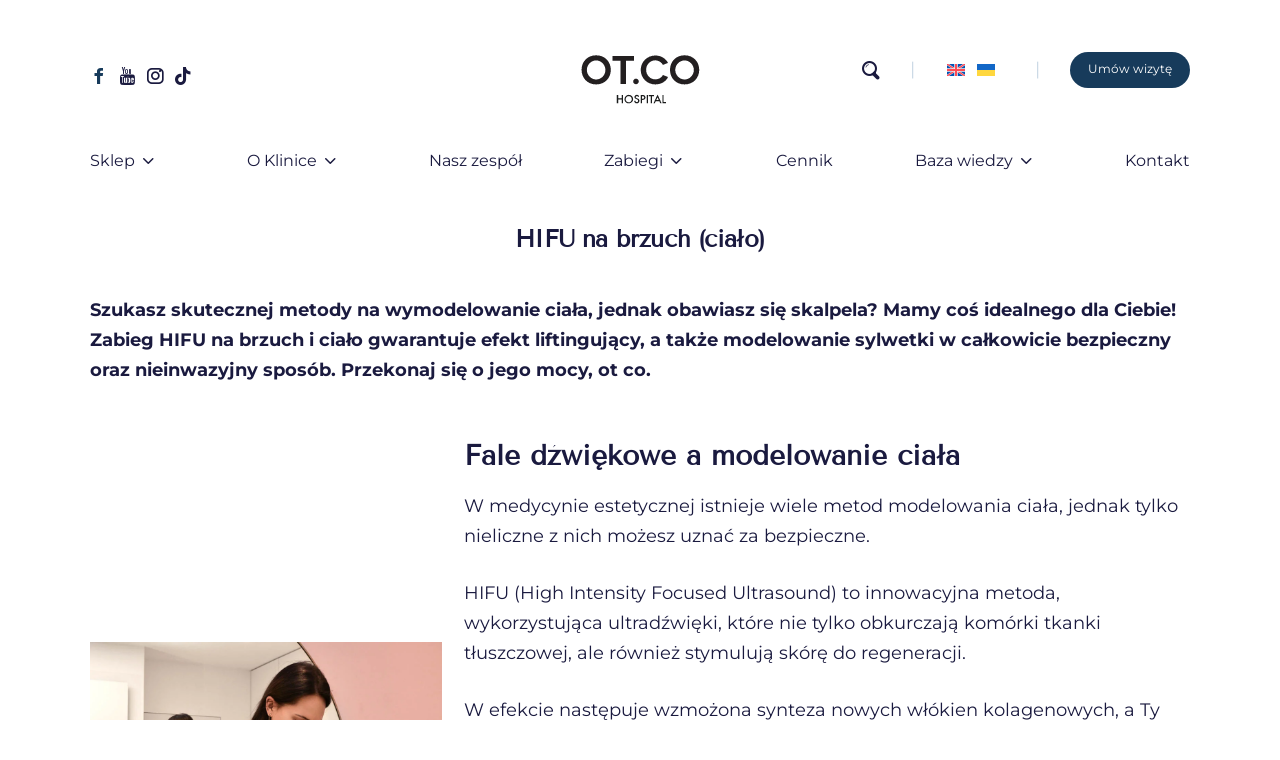

--- FILE ---
content_type: text/html; charset=UTF-8
request_url: https://klinikaotco.pl/oferta/modelowanie-sylwetki-hifu/
body_size: 26995
content:
<!DOCTYPE html><html lang="pl-PL" prefix="og: https://ogp.me/ns#" class="no-js"><head><meta charset="UTF-8"><meta name="facebook-domain-verification" content="qgiw89v5kljxux980emxajrj2l5fuk" /><meta name="viewport" content="width=device-width, initial-scale=1, maximum-scale=5" /><script>!function(e,c){e[c]=e[c]+(e[c]&&" ")+"quform-js"}(document.documentElement,"className");</script><title>HIFU na brzuch, ciało → Warszawa</title><meta name="description" content="Zabieg HIFU na brzuch gwarantuje efekt liftingujący, a także modelujący sylwetkę w całkowicie nieinwazyjny sposób. Przekonaj się o jego mocy."/><meta name="robots" content="follow, index, max-snippet:-1, max-video-preview:-1, max-image-preview:large"/><link rel="canonical" href="https://klinikaotco.pl/oferta/modelowanie-sylwetki-hifu/" /><meta property="og:locale" content="pl_PL" /><meta property="og:type" content="article" /><meta property="og:title" content="HIFU na brzuch, ciało → Warszawa" /><meta property="og:description" content="Zabieg HIFU na brzuch gwarantuje efekt liftingujący, a także modelujący sylwetkę w całkowicie nieinwazyjny sposób. Przekonaj się o jego mocy." /><meta property="og:url" content="https://klinikaotco.pl/oferta/modelowanie-sylwetki-hifu/" /><meta property="og:site_name" content="Klinika OT.CO" /><meta property="article:publisher" content="https://www.facebook.com/ot.co.clinic/" /><meta property="article:author" content="https://www.facebook.com/ot.co.clinic/" /><meta property="og:updated_time" content="2024-04-08T17:20:48+02:00" /><meta property="fb:app_id" content="327703589481932" /><meta property="og:image" content="https://klinikaotco.pl/wp-content/uploads/2019/11/hifu-na-brzuch-cialo.jpg" /><meta property="og:image:secure_url" content="https://klinikaotco.pl/wp-content/uploads/2019/11/hifu-na-brzuch-cialo.jpg" /><meta property="og:image:width" content="1024" /><meta property="og:image:height" content="1024" /><meta property="og:image:alt" content="hifu na brzuch - ciało" /><meta property="og:image:type" content="image/jpeg" /><meta property="og:video" content="https://www.youtube.com/embed/JAtNW-1v6rA" /><meta property="video:duration" content="157" /><meta property="ya:ovs:upload_date" content="2020-09-02T12:00:03-07:00" /><meta property="ya:ovs:allow_embed" content="true" /><meta name="twitter:card" content="summary_large_image" /><meta name="twitter:title" content="HIFU na brzuch, ciało → Warszawa" /><meta name="twitter:description" content="Zabieg HIFU na brzuch gwarantuje efekt liftingujący, a także modelujący sylwetkę w całkowicie nieinwazyjny sposób. Przekonaj się o jego mocy." /><meta name="twitter:image" content="https://klinikaotco.pl/wp-content/uploads/2019/11/hifu-na-brzuch-cialo.jpg" /> <script type="application/ld+json" class="rank-math-schema-pro">{"@context":"https://schema.org","@graph":[{"@type":"Place","@id":"https://klinikaotco.pl/#place","geo":{"@type":"GeoCoordinates","latitude":"52.2127075","longitude":"21.0603572"},"hasMap":"https://www.google.com/maps/search/?api=1&amp;query=52.2127075,21.0603572","address":{"@type":"PostalAddress","streetAddress":"ul. Bartycka 24B/U1","addressLocality":"Warszawa","addressRegion":"Mazowieckie","postalCode":"00-716","addressCountry":"PL"}},{"@type":["MedicalClinic","Organization"],"@id":"https://klinikaotco.pl/#organization","name":"Klinika OT.CO - Klinika medycyny estetycznej i chirurgii plastycznej w Warszawie","url":"https://klinikaotco.pl","sameAs":["https://www.facebook.com/ot.co.clinic/"],"email":"kontakt@klinikaotco.pl","address":{"@type":"PostalAddress","streetAddress":"ul. Bartycka 24B/U1","addressLocality":"Warszawa","addressRegion":"Mazowieckie","postalCode":"00-716","addressCountry":"PL"},"logo":{"@type":"ImageObject","@id":"https://klinikaotco.pl/#logo","url":"https://klinikaotco.pl/wp-content/uploads/2020/01/otco-clinic-sygnet.svg","contentUrl":"https://klinikaotco.pl/wp-content/uploads/2020/01/otco-clinic-sygnet.svg","caption":"Klinika OT.CO","inLanguage":"pl-PL","width":"115","height":"112"},"priceRange":"$$","openingHours":["Monday,Tuesday,Wednesday,Thursday,Friday 10:00-21:00","Saturday 09:00-16:00"],"location":{"@id":"https://klinikaotco.pl/#place"},"image":{"@id":"https://klinikaotco.pl/#logo"},"telephone":"221230333"},{"@type":"WebSite","@id":"https://klinikaotco.pl/#website","url":"https://klinikaotco.pl","name":"Klinika OT.CO","alternateName":"Klinika medycyny estetycznej i chirurgii plastycznej","publisher":{"@id":"https://klinikaotco.pl/#organization"},"inLanguage":"pl-PL"},{"@type":"ImageObject","@id":"https://klinikaotco.pl/wp-content/uploads/2019/11/hifu-na-brzuch-cialo.jpg","url":"https://klinikaotco.pl/wp-content/uploads/2019/11/hifu-na-brzuch-cialo.jpg","width":"1024","height":"1024","caption":"hifu na brzuch - cia\u0142o","inLanguage":"pl-PL"},{"@type":"BreadcrumbList","@id":"https://klinikaotco.pl/oferta/modelowanie-sylwetki-hifu/#breadcrumb","itemListElement":[{"@type":"ListItem","position":"1","item":{"@id":"https://klinikaotco.pl","name":"Klinika OT.CO"}},{"@type":"ListItem","position":"2","item":{"@id":"https://klinikaotco.pl/dzial/medycyna-estetyczna/","name":"Medycyna estetyczna"}},{"@type":"ListItem","position":"3","item":{"@id":"https://klinikaotco.pl/dzial/medycyna-estetyczna/hifu/","name":"HIFU"}},{"@type":"ListItem","position":"4","item":{"@id":"https://klinikaotco.pl/oferta/modelowanie-sylwetki-hifu/","name":"HIFU na brzuch (cia\u0142o)"}}]},{"@type":"WebPage","@id":"https://klinikaotco.pl/oferta/modelowanie-sylwetki-hifu/#webpage","url":"https://klinikaotco.pl/oferta/modelowanie-sylwetki-hifu/","name":"HIFU na brzuch, cia\u0142o \u2192 Warszawa","datePublished":"2019-11-25T12:06:30+01:00","dateModified":"2024-04-08T17:20:48+02:00","isPartOf":{"@id":"https://klinikaotco.pl/#website"},"primaryImageOfPage":{"@id":"https://klinikaotco.pl/wp-content/uploads/2019/11/hifu-na-brzuch-cialo.jpg"},"inLanguage":"pl-PL","breadcrumb":{"@id":"https://klinikaotco.pl/oferta/modelowanie-sylwetki-hifu/#breadcrumb"}},{"@type":"VideoObject","name":"Czym jest zabieg HIFU? OT.CO Clinic","description":"Czym jest zabieg HIFU?Lifting HIFU, czyli high-intensity focused ultrasound, to jedna z najbardziej skutecznych nieinwazyjnych metod wykorzystywanych w medyc...","uploadDate":"2020-09-02T12:00:03-07:00","thumbnailUrl":"https://klinikaotco.pl/wp-content/uploads/2022/07/maxresdefault.jpg","embedUrl":"https://www.youtube.com/embed/JAtNW-1v6rA","duration":"PT2M37S","width":"1280","height":"720","isFamilyFriendly":"True","@id":"https://klinikaotco.pl/oferta/modelowanie-sylwetki-hifu/#schema-697247","isPartOf":{"@id":"https://klinikaotco.pl/oferta/modelowanie-sylwetki-hifu/#webpage"},"publisher":{"@id":"https://klinikaotco.pl/#organization"},"inLanguage":"pl-PL","mainEntityOfPage":{"@id":"https://klinikaotco.pl/oferta/modelowanie-sylwetki-hifu/#webpage"}}]}</script> <script type='application/javascript'  id='pys-version-script'>console.log('PixelYourSite Free version 11.1.5.2');</script> <link rel="alternate" type="application/rss+xml" title="Klinika OT.CO &raquo; Kanał z wpisami" href="https://klinikaotco.pl/feed/" /><style id='wp-img-auto-sizes-contain-inline-css'>img:is([sizes=auto i],[sizes^="auto," i]){contain-intrinsic-size:3000px 1500px}
/*# sourceURL=wp-img-auto-sizes-contain-inline-css */</style><link rel='stylesheet' id='media-o-nas-css' href='https://klinikaotco.pl/wp-content/plugins/media-o-nas/public/media-o-nas.css?ver=20251015' media='all' /><link rel='stylesheet' id='woocommerce-layout-css' href='https://klinikaotco.pl/wp-content/plugins/woocommerce/assets/css/woocommerce-layout.css?ver=20251015' media='all' /><link rel='stylesheet' id='woocommerce-smallscreen-css' href='https://klinikaotco.pl/wp-content/plugins/woocommerce/assets/css/woocommerce-smallscreen.css?ver=20251015' media='only screen and (max-width: 768px)' /><link rel='stylesheet' id='woocommerce-general-css' href='https://klinikaotco.pl/wp-content/plugins/woocommerce/assets/css/woocommerce.css?ver=20251015' media='all' /><style id='woocommerce-inline-inline-css'>.woocommerce form .form-row .required { visibility: visible; }
/*# sourceURL=woocommerce-inline-inline-css */</style><link rel='stylesheet' id='font-awesome-css' href='https://klinikaotco.pl/wp-content/plugins/quform/css/font-awesome.min.css?ver=20251015' media='all' /><link rel='stylesheet' id='qtip-css' href='https://klinikaotco.pl/wp-content/plugins/quform/css/jquery.qtip.min.css?ver=20251015' media='all' /><link rel='stylesheet' id='quform-css' href='https://klinikaotco.pl/wp-content/plugins/quform/css/styles.min.css?ver=20251015' media='all' /><link rel='stylesheet' id='quform-custom-css' href='https://klinikaotco.pl/wp-content/plugins/quform/cache/custom.css?ver=20251015' media='all' /><link rel='stylesheet' id='otco-css' href='https://klinikaotco.pl/wp-content/themes/salient-child/css/otco.css?ver=20251015' media='all' /><link rel='stylesheet' id='salient-grid-system-css' href='https://klinikaotco.pl/wp-content/themes/salient/css/grid-system.css?ver=20251015' media='all' /><link rel='stylesheet' id='main-styles-css' href='https://klinikaotco.pl/wp-content/themes/salient/css/style.css?ver=20251015' media='all' /><link rel='stylesheet' id='nectar-header-layout-centered-bottom-bar-css' href='https://klinikaotco.pl/wp-content/themes/salient/css/header/header-layout-centered-bottom-bar.css?ver=20251015' media='all' /><link rel='stylesheet' id='nectar-ocm-simple-css' href='https://klinikaotco.pl/wp-content/themes/salient/css/off-canvas/simple-dropdown.css?ver=20251015' media='all' /><link rel='stylesheet' id='nectar-single-styles-css' href='https://klinikaotco.pl/wp-content/themes/salient/css/single.css?ver=20251015' media='all' /><link rel='stylesheet' id='nectar-element-icon-list-css' href='https://klinikaotco.pl/wp-content/themes/salient/css/elements/element-icon-list.css?ver=20251015' media='all' /><link rel='stylesheet' id='nectar-element-recent-posts-css' href='https://klinikaotco.pl/wp-content/themes/salient/css/elements/element-recent-posts.css?ver=20251015' media='all' /><link rel='stylesheet' id='fancyBox-css' href='https://klinikaotco.pl/wp-content/themes/salient/css/plugins/jquery.fancybox.css?ver=20251015' media='all' /><link rel='stylesheet' id='responsive-css' href='https://klinikaotco.pl/wp-content/themes/salient/css/responsive.css?ver=20251015' media='all' /><link rel='stylesheet' id='woocommerce-css' href='https://klinikaotco.pl/wp-content/themes/salient/css/woocommerce.css?ver=20251015' media='all' /><link rel='stylesheet' id='salient-child-style-css' href='https://klinikaotco.pl/wp-content/themes/salient-child/style.css?ver=20251015' media='all' /><link rel='stylesheet' id='skin-material-css' href='https://klinikaotco.pl/wp-content/themes/salient/css/skin-material.css?ver=20251015' media='all' /><link rel='stylesheet' id='wcpa-frontend-css' href='https://klinikaotco.pl/wp-content/plugins/woo-custom-product-addons/assets/css/style_1.css?ver=20251015' media='all' /><link rel='stylesheet' id='nectar-widget-posts-css' href='https://klinikaotco.pl/wp-content/themes/salient/css/elements/widget-nectar-posts.css?ver=20251015' media='all' /><link rel='stylesheet' id='js_composer_front-css' href='https://klinikaotco.pl/wp-content/plugins/js_composer_salient/assets/css/js_composer.min.css?ver=20251015' media='all' /><link rel='stylesheet' id='woocommerce-cpw-css' href='https://klinikaotco.pl/wp-content/plugins/custom-price-for-woocommerce/vendor_prefixed/wpdesk/custom-price-for-woocommerce-core/assets/css/frontend/front.css?ver=20251015' media='all' /><link rel='stylesheet' id='dynamic-css-css' href='https://klinikaotco.pl/wp-content/themes/salient/css/salient-dynamic-styles.css?ver=20251015' media='all' /><style id='dynamic-css-inline-css'>@media only screen and (min-width:1000px){body #ajax-content-wrap.no-scroll{min-height:calc(100vh - 185px);height:calc(100vh - 185px)!important;}}@media only screen and (min-width:1000px){#page-header-wrap.fullscreen-header,#page-header-wrap.fullscreen-header #page-header-bg,html:not(.nectar-box-roll-loaded) .nectar-box-roll > #page-header-bg.fullscreen-header,.nectar_fullscreen_zoom_recent_projects,#nectar_fullscreen_rows:not(.afterLoaded) > div{height:calc(100vh - 184px);}.wpb_row.vc_row-o-full-height.top-level,.wpb_row.vc_row-o-full-height.top-level > .col.span_12{min-height:calc(100vh - 184px);}html:not(.nectar-box-roll-loaded) .nectar-box-roll > #page-header-bg.fullscreen-header{top:185px;}.nectar-slider-wrap[data-fullscreen="true"]:not(.loaded),.nectar-slider-wrap[data-fullscreen="true"]:not(.loaded) .swiper-container{height:calc(100vh - 183px)!important;}.admin-bar .nectar-slider-wrap[data-fullscreen="true"]:not(.loaded),.admin-bar .nectar-slider-wrap[data-fullscreen="true"]:not(.loaded) .swiper-container{height:calc(100vh - 183px - 32px)!important;}}.post-type-archive-product.woocommerce .container-wrap,.tax-product_cat.woocommerce .container-wrap{background-color:#ffffff;}.woocommerce.single-product #single-meta{position:relative!important;top:0!important;margin:0;left:8px;height:auto;}.woocommerce.single-product #single-meta:after{display:block;content:" ";clear:both;height:1px;}.woocommerce ul.products li.product.material,.woocommerce-page ul.products li.product.material{background-color:#ffffff;}.woocommerce ul.products li.product.minimal .product-wrap,.woocommerce ul.products li.product.minimal .background-color-expand,.woocommerce-page ul.products li.product.minimal .product-wrap,.woocommerce-page ul.products li.product.minimal .background-color-expand{background-color:#ffffff;}
/*# sourceURL=dynamic-css-inline-css */</style> <script id="jquery-core-js-extra">var pysFacebookRest = {"restApiUrl":"https://klinikaotco.pl/wp-json/pys-facebook/v1/event","debug":""};
//# sourceURL=jquery-core-js-extra</script> <script src="https://klinikaotco.pl/wp-includes/js/jquery/jquery.min.js?ver=3.7.1" id="jquery-core-js"></script> <script src="https://klinikaotco.pl/wp-includes/js/jquery/jquery-migrate.min.js?ver=3.4.1" id="jquery-migrate-js"></script> <script src="https://klinikaotco.pl/wp-content/plugins/woocommerce/assets/js/jquery-blockui/jquery.blockUI.min.js?ver=2.7.0-wc.10.4.3" id="wc-jquery-blockui-js" defer data-wp-strategy="defer"></script> <script src="https://klinikaotco.pl/wp-content/plugins/woocommerce/assets/js/js-cookie/js.cookie.min.js?ver=2.1.4-wc.10.4.3" id="wc-js-cookie-js" defer data-wp-strategy="defer"></script> <script id="woocommerce-js-extra">var woocommerce_params = {"ajax_url":"/wp-admin/admin-ajax.php","wc_ajax_url":"/?wc-ajax=%%endpoint%%","i18n_password_show":"Poka\u017c has\u0142o","i18n_password_hide":"Ukryj has\u0142o"};
//# sourceURL=woocommerce-js-extra</script> <script src="https://klinikaotco.pl/wp-content/plugins/woocommerce/assets/js/frontend/woocommerce.min.js?ver=20251015" id="woocommerce-js" defer data-wp-strategy="defer"></script> <script src="https://klinikaotco.pl/wp-content/plugins/pixelyoursite/dist/scripts/jquery.bind-first-0.2.3.min.js?ver=20251015" id="jquery-bind-first-js"></script> <script src="https://klinikaotco.pl/wp-content/plugins/pixelyoursite/dist/scripts/js.cookie-2.1.3.min.js?ver=20251015" id="js-cookie-pys-js"></script> <script src="https://klinikaotco.pl/wp-content/plugins/pixelyoursite/dist/scripts/tld.min.js?ver=20251015" id="js-tld-js"></script> <script id="pys-js-extra">var pysOptions = {"staticEvents":{"facebook":{"init_event":[{"delay":0,"type":"static","ajaxFire":false,"name":"PageView","pixelIds":["809195792915572"],"eventID":"41f770d7-8cec-41f2-ba19-6cbfac82d4dc","params":{"page_title":"HIFU na brzuch (cia\u0142o)","post_type":"oferta","post_id":860,"plugin":"PixelYourSite","user_role":"guest","event_url":"klinikaotco.pl/oferta/modelowanie-sylwetki-hifu/"},"e_id":"init_event","ids":[],"hasTimeWindow":false,"timeWindow":0,"woo_order":"","edd_order":""}]}},"dynamicEvents":{"automatic_event_form":{"facebook":{"delay":0,"type":"dyn","name":"Form","pixelIds":["809195792915572"],"eventID":"a7e30ec1-f6f4-4b6b-ae3d-caaf44279011","params":{"page_title":"HIFU na brzuch (cia\u0142o)","post_type":"oferta","post_id":860,"plugin":"PixelYourSite","user_role":"guest","event_url":"klinikaotco.pl/oferta/modelowanie-sylwetki-hifu/"},"e_id":"automatic_event_form","ids":[],"hasTimeWindow":false,"timeWindow":0,"woo_order":"","edd_order":""}},"automatic_event_download":{"facebook":{"delay":0,"type":"dyn","name":"Download","extensions":["","doc","exe","js","pdf","ppt","tgz","zip","xls"],"pixelIds":["809195792915572"],"eventID":"135c2bb2-9bd9-455b-9592-ae2aa274b612","params":{"page_title":"HIFU na brzuch (cia\u0142o)","post_type":"oferta","post_id":860,"plugin":"PixelYourSite","user_role":"guest","event_url":"klinikaotco.pl/oferta/modelowanie-sylwetki-hifu/"},"e_id":"automatic_event_download","ids":[],"hasTimeWindow":false,"timeWindow":0,"woo_order":"","edd_order":""}},"automatic_event_comment":{"facebook":{"delay":0,"type":"dyn","name":"Comment","pixelIds":["809195792915572"],"eventID":"5030588e-4241-4868-97b8-3beb7d5fee8a","params":{"page_title":"HIFU na brzuch (cia\u0142o)","post_type":"oferta","post_id":860,"plugin":"PixelYourSite","user_role":"guest","event_url":"klinikaotco.pl/oferta/modelowanie-sylwetki-hifu/"},"e_id":"automatic_event_comment","ids":[],"hasTimeWindow":false,"timeWindow":0,"woo_order":"","edd_order":""}},"automatic_event_scroll":{"facebook":{"delay":0,"type":"dyn","name":"PageScroll","scroll_percent":50,"pixelIds":["809195792915572"],"eventID":"3283bfa0-c234-45c4-9fd0-035969dc7328","params":{"page_title":"HIFU na brzuch (cia\u0142o)","post_type":"oferta","post_id":860,"plugin":"PixelYourSite","user_role":"guest","event_url":"klinikaotco.pl/oferta/modelowanie-sylwetki-hifu/"},"e_id":"automatic_event_scroll","ids":[],"hasTimeWindow":false,"timeWindow":0,"woo_order":"","edd_order":""}},"automatic_event_time_on_page":{"facebook":{"delay":0,"type":"dyn","name":"TimeOnPage","time_on_page":30,"pixelIds":["809195792915572"],"eventID":"c1c90ac1-83e3-4898-8ae3-06273fb00b31","params":{"page_title":"HIFU na brzuch (cia\u0142o)","post_type":"oferta","post_id":860,"plugin":"PixelYourSite","user_role":"guest","event_url":"klinikaotco.pl/oferta/modelowanie-sylwetki-hifu/"},"e_id":"automatic_event_time_on_page","ids":[],"hasTimeWindow":false,"timeWindow":0,"woo_order":"","edd_order":""}},"woo_add_to_cart_on_button_click":{"facebook":{"delay":0,"type":"dyn","name":"AddToCart","pixelIds":["809195792915572"],"eventID":"43350a63-3a1c-4e10-8482-9345ddfd5c51","params":{"page_title":"HIFU na brzuch (cia\u0142o)","post_type":"oferta","post_id":860,"plugin":"PixelYourSite","user_role":"guest","event_url":"klinikaotco.pl/oferta/modelowanie-sylwetki-hifu/"},"e_id":"woo_add_to_cart_on_button_click","ids":[],"hasTimeWindow":false,"timeWindow":0,"woo_order":"","edd_order":""}}},"triggerEvents":[],"triggerEventTypes":[],"facebook":{"pixelIds":["809195792915572"],"advancedMatching":{"external_id":"eedfebfbefccfdbbbaefcacfeb"},"advancedMatchingEnabled":true,"removeMetadata":false,"wooVariableAsSimple":false,"serverApiEnabled":true,"wooCRSendFromServer":false,"send_external_id":null,"enabled_medical":false,"do_not_track_medical_param":["event_url","post_title","page_title","landing_page","content_name","categories","category_name","tags"],"meta_ldu":false},"debug":"","siteUrl":"https://klinikaotco.pl","ajaxUrl":"https://klinikaotco.pl/wp-admin/admin-ajax.php","ajax_event":"19b02d6fe2","enable_remove_download_url_param":"1","cookie_duration":"7","last_visit_duration":"60","enable_success_send_form":"","ajaxForServerEvent":"1","ajaxForServerStaticEvent":"1","useSendBeacon":"1","send_external_id":"1","external_id_expire":"180","track_cookie_for_subdomains":"1","google_consent_mode":"1","gdpr":{"ajax_enabled":true,"all_disabled_by_api":false,"facebook_disabled_by_api":false,"analytics_disabled_by_api":false,"google_ads_disabled_by_api":false,"pinterest_disabled_by_api":false,"bing_disabled_by_api":false,"reddit_disabled_by_api":false,"externalID_disabled_by_api":false,"facebook_prior_consent_enabled":true,"analytics_prior_consent_enabled":true,"google_ads_prior_consent_enabled":null,"pinterest_prior_consent_enabled":true,"bing_prior_consent_enabled":true,"cookiebot_integration_enabled":false,"cookiebot_facebook_consent_category":"marketing","cookiebot_analytics_consent_category":"statistics","cookiebot_tiktok_consent_category":"marketing","cookiebot_google_ads_consent_category":"marketing","cookiebot_pinterest_consent_category":"marketing","cookiebot_bing_consent_category":"marketing","consent_magic_integration_enabled":false,"real_cookie_banner_integration_enabled":false,"cookie_notice_integration_enabled":false,"cookie_law_info_integration_enabled":false,"analytics_storage":{"enabled":true,"value":"granted","filter":false},"ad_storage":{"enabled":true,"value":"granted","filter":false},"ad_user_data":{"enabled":true,"value":"granted","filter":false},"ad_personalization":{"enabled":true,"value":"granted","filter":false}},"cookie":{"disabled_all_cookie":false,"disabled_start_session_cookie":false,"disabled_advanced_form_data_cookie":false,"disabled_landing_page_cookie":false,"disabled_first_visit_cookie":false,"disabled_trafficsource_cookie":false,"disabled_utmTerms_cookie":false,"disabled_utmId_cookie":false},"tracking_analytics":{"TrafficSource":"direct","TrafficLanding":"undefined","TrafficUtms":[],"TrafficUtmsId":[]},"GATags":{"ga_datalayer_type":"default","ga_datalayer_name":"dataLayerPYS"},"woo":{"enabled":true,"enabled_save_data_to_orders":true,"addToCartOnButtonEnabled":true,"addToCartOnButtonValueEnabled":true,"addToCartOnButtonValueOption":"price","singleProductId":null,"removeFromCartSelector":"form.woocommerce-cart-form .remove","addToCartCatchMethod":"add_cart_js","is_order_received_page":false,"containOrderId":false},"edd":{"enabled":false},"cache_bypass":"1768406064"};
//# sourceURL=pys-js-extra</script> <script src="https://klinikaotco.pl/wp-content/plugins/pixelyoursite/dist/scripts/public.js?ver=20251015" id="pys-js"></script> <meta name="generator" content="WordPress 6.9" /> <script type="text/javascript">var root = document.getElementsByTagName( "html" )[0]; root.setAttribute( "class", "js" );</script> <noscript><style>.woocommerce-product-gallery{ opacity: 1 !important; }</style></noscript><meta name="generator" content="Powered by WPBakery Page Builder - drag and drop page builder for WordPress."/><style>:root{  --wcpaSectionTitleSize:14px;   --wcpaLabelSize:14px;   --wcpaDescSize:13px;   --wcpaErrorSize:13px;   --wcpaLabelWeight:normal;   --wcpaDescWeight:normal;   --wcpaBorderWidth:1px;   --wcpaBorderRadius:6px;   --wcpaInputHeight:45px;   --wcpaCheckLabelSize:14px;   --wcpaCheckBorderWidth:1px;   --wcpaCheckWidth:20px;   --wcpaCheckHeight:20px;   --wcpaCheckBorderRadius:4px;   --wcpaCheckButtonRadius:5px;   --wcpaCheckButtonBorder:2px; }:root{  --wcpaButtonColor:#3340d3;   --wcpaLabelColor:#424242;   --wcpaDescColor:#797979;   --wcpaBorderColor:#c6d0e9;   --wcpaBorderColorFocus:#3561f3;   --wcpaInputBgColor:#FFFFFF;   --wcpaInputColor:#5d5d5d;   --wcpaCheckLabelColor:#4a4a4a;   --wcpaCheckBgColor:#3340d3;   --wcpaCheckBorderColor:#B9CBE3;   --wcpaCheckTickColor:#ffffff;   --wcpaRadioBgColor:#3340d3;   --wcpaRadioBorderColor:#B9CBE3;   --wcpaRadioTickColor:#ffffff;   --wcpaButtonTextColor:#ffffff;   --wcpaErrorColor:#F55050; }:root{}</style><link rel="icon" href="https://klinikaotco.pl/wp-content/uploads/2019/10/logo-65x65.png" sizes="32x32" /><link rel="icon" href="https://klinikaotco.pl/wp-content/uploads/2019/10/logo.png" sizes="192x192" /><link rel="apple-touch-icon" href="https://klinikaotco.pl/wp-content/uploads/2019/10/logo.png" /><meta name="msapplication-TileImage" content="https://klinikaotco.pl/wp-content/uploads/2019/10/logo.png" />
<noscript><style>.wpb_animate_when_almost_visible { opacity: 1; }</style></noscript><style type="text/css">@font-face {font-family:Tenor Sans;font-style:normal;font-weight:400;src:url(/cf-fonts/s/tenor-sans/5.0.18/cyrillic/400/normal.woff2);unicode-range:U+0301,U+0400-045F,U+0490-0491,U+04B0-04B1,U+2116;font-display:swap;}@font-face {font-family:Tenor Sans;font-style:normal;font-weight:400;src:url(/cf-fonts/s/tenor-sans/5.0.18/latin-ext/400/normal.woff2);unicode-range:U+0100-02AF,U+0304,U+0308,U+0329,U+1E00-1E9F,U+1EF2-1EFF,U+2020,U+20A0-20AB,U+20AD-20CF,U+2113,U+2C60-2C7F,U+A720-A7FF;font-display:swap;}@font-face {font-family:Tenor Sans;font-style:normal;font-weight:400;src:url(/cf-fonts/s/tenor-sans/5.0.18/latin/400/normal.woff2);unicode-range:U+0000-00FF,U+0131,U+0152-0153,U+02BB-02BC,U+02C6,U+02DA,U+02DC,U+0304,U+0308,U+0329,U+2000-206F,U+2074,U+20AC,U+2122,U+2191,U+2193,U+2212,U+2215,U+FEFF,U+FFFD;font-display:swap;}</style><style type="text/css">@font-face {font-family:Montserrat;font-style:normal;font-weight:400;src:url(/cf-fonts/v/montserrat/5.0.16/cyrillic-ext/wght/normal.woff2);unicode-range:U+0460-052F,U+1C80-1C88,U+20B4,U+2DE0-2DFF,U+A640-A69F,U+FE2E-FE2F;font-display:swap;}@font-face {font-family:Montserrat;font-style:normal;font-weight:400;src:url(/cf-fonts/v/montserrat/5.0.16/latin-ext/wght/normal.woff2);unicode-range:U+0100-02AF,U+0304,U+0308,U+0329,U+1E00-1E9F,U+1EF2-1EFF,U+2020,U+20A0-20AB,U+20AD-20CF,U+2113,U+2C60-2C7F,U+A720-A7FF;font-display:swap;}@font-face {font-family:Montserrat;font-style:normal;font-weight:400;src:url(/cf-fonts/v/montserrat/5.0.16/cyrillic/wght/normal.woff2);unicode-range:U+0301,U+0400-045F,U+0490-0491,U+04B0-04B1,U+2116;font-display:swap;}@font-face {font-family:Montserrat;font-style:normal;font-weight:400;src:url(/cf-fonts/v/montserrat/5.0.16/latin/wght/normal.woff2);unicode-range:U+0000-00FF,U+0131,U+0152-0153,U+02BB-02BC,U+02C6,U+02DA,U+02DC,U+0304,U+0308,U+0329,U+2000-206F,U+2074,U+20AC,U+2122,U+2191,U+2193,U+2212,U+2215,U+FEFF,U+FFFD;font-display:swap;}@font-face {font-family:Montserrat;font-style:normal;font-weight:400;src:url(/cf-fonts/v/montserrat/5.0.16/vietnamese/wght/normal.woff2);unicode-range:U+0102-0103,U+0110-0111,U+0128-0129,U+0168-0169,U+01A0-01A1,U+01AF-01B0,U+0300-0301,U+0303-0304,U+0308-0309,U+0323,U+0329,U+1EA0-1EF9,U+20AB;font-display:swap;}@font-face {font-family:Montserrat;font-style:normal;font-weight:700;src:url(/cf-fonts/v/montserrat/5.0.16/latin-ext/wght/normal.woff2);unicode-range:U+0100-02AF,U+0304,U+0308,U+0329,U+1E00-1E9F,U+1EF2-1EFF,U+2020,U+20A0-20AB,U+20AD-20CF,U+2113,U+2C60-2C7F,U+A720-A7FF;font-display:swap;}@font-face {font-family:Montserrat;font-style:normal;font-weight:700;src:url(/cf-fonts/v/montserrat/5.0.16/vietnamese/wght/normal.woff2);unicode-range:U+0102-0103,U+0110-0111,U+0128-0129,U+0168-0169,U+01A0-01A1,U+01AF-01B0,U+0300-0301,U+0303-0304,U+0308-0309,U+0323,U+0329,U+1EA0-1EF9,U+20AB;font-display:swap;}@font-face {font-family:Montserrat;font-style:normal;font-weight:700;src:url(/cf-fonts/v/montserrat/5.0.16/cyrillic/wght/normal.woff2);unicode-range:U+0301,U+0400-045F,U+0490-0491,U+04B0-04B1,U+2116;font-display:swap;}@font-face {font-family:Montserrat;font-style:normal;font-weight:700;src:url(/cf-fonts/v/montserrat/5.0.16/latin/wght/normal.woff2);unicode-range:U+0000-00FF,U+0131,U+0152-0153,U+02BB-02BC,U+02C6,U+02DA,U+02DC,U+0304,U+0308,U+0329,U+2000-206F,U+2074,U+20AC,U+2122,U+2191,U+2193,U+2212,U+2215,U+FEFF,U+FFFD;font-display:swap;}@font-face {font-family:Montserrat;font-style:normal;font-weight:700;src:url(/cf-fonts/v/montserrat/5.0.16/cyrillic-ext/wght/normal.woff2);unicode-range:U+0460-052F,U+1C80-1C88,U+20B4,U+2DE0-2DFF,U+A640-A69F,U+FE2E-FE2F;font-display:swap;}</style> <script>(function(w,d,s,l,i){w[l]=w[l]||[];w[l].push({'gtm.start':
new Date().getTime(),event:'gtm.js'});var f=d.getElementsByTagName(s)[0],
j=d.createElement(s),dl=l!='dataLayer'?'&l='+l:'';j.async=true;j.src=
'https://www.googletagmanager.com/gtm.js?id='+i+dl;f.parentNode.insertBefore(j,f);
})(window,document,'script','dataLayer','GTM-P5XMHZW');</script> 
 <script>(function(h,o,t,j,a,r){
        h.hj=h.hj||function(){(h.hj.q=h.hj.q||[]).push(arguments)};
        h._hjSettings={hjid:3269502,hjsv:6};
        a=o.getElementsByTagName('head')[0];
        r=o.createElement('script');r.async=1;
        r.src=t+h._hjSettings.hjid+j+h._hjSettings.hjsv;
        a.appendChild(r);
    })(window,document,'https://static.hotjar.com/c/hotjar-','.js?sv=');</script> <link rel='stylesheet' id='wc-blocks-style-css' href='https://klinikaotco.pl/wp-content/plugins/woocommerce/assets/client/blocks/wc-blocks.css?ver=wc-10.4.3' media='all' /></head><body class="wp-singular oferta-template-default single single-oferta postid-860 single-format-standard wp-theme-salient wp-child-theme-salient-child theme-salient woocommerce-no-js nectar-auto-lightbox material wpb-js-composer js-comp-ver-6.4.2 vc_responsive" data-footer-reveal="false" data-footer-reveal-shadow="none" data-header-format="centered-menu-bottom-bar" data-body-border="off" data-boxed-style="" data-header-breakpoint="1120" data-dropdown-style="minimal" data-cae="linear" data-cad="650" data-megamenu-width="contained" data-aie="none" data-ls="fancybox" data-apte="standard" data-hhun="1" data-fancy-form-rcs="default" data-form-style="default" data-form-submit="regular" data-is="minimal" data-button-style="rounded" data-user-account-button="false" data-flex-cols="true" data-col-gap="default" data-header-inherit-rc="false" data-header-search="true" data-animated-anchors="true" data-ajax-transitions="false" data-full-width-header="false" data-slide-out-widget-area="true" data-slide-out-widget-area-style="simple" data-user-set-ocm="off" data-loading-animation="spin" data-bg-header="false" data-responsive="1" data-ext-responsive="true" data-header-resize="0" data-header-color="custom" data-transparent-header="false" data-cart="false" data-remove-m-parallax="" data-remove-m-video-bgs="" data-m-animate="0" data-force-header-trans-color="light" data-smooth-scrolling="0" data-permanent-transparent="false" ><noscript><iframe src="https://www.googletagmanager.com/ns.html?id=GTM-P5XMHZW"
height="0" width="0" style="display:none;visibility:hidden"></iframe></noscript>
 <script type="text/javascript">if(navigator.userAgent.match(/(Android|iPod|iPhone|iPad|BlackBerry|IEMobile|Opera Mini)/)) { document.body.className += " using-mobile-browser "; }</script> <div id="header-space"  data-header-mobile-fixed='1'></div><div id="header-outer" data-has-menu="true" data-has-buttons="yes" data-header-button_style="default" data-using-pr-menu="false" data-mobile-fixed="1" data-ptnm="false" data-lhe="default" data-user-set-bg="#ffffff" data-format="centered-menu-bottom-bar" data-permanent-transparent="false" data-megamenu-rt="1" data-remove-fixed="1" data-header-resize="0" data-cart="false" data-transparency-option="0" data-box-shadow="none" data-shrink-num="6" data-using-secondary="0" data-using-logo="1" data-logo-height="120" data-m-logo-height="70" data-padding="15" data-full-width="false" data-condense="false" ><header id="top"><div class="container"><div class="row"><div class="col span_3">
<a id="logo" href="https://klinikaotco.pl" data-supplied-ml-starting-dark="false" data-supplied-ml-starting="false" data-supplied-ml="false" >
<img class="stnd  dark-version" alt="OT.CO Clinic" src="https://klinikaotco.pl/wp-content/uploads/2020/01/otco-clinic-sygnet.svg" width="115" height="112">
</a><nav class="left-side" data-using-pull-menu="false"><ul class="nectar-social"><li id="social-in-menu" class="button_social_group"><a target="_blank" rel="nofollow noopener" href="https://www.facebook.com/ot.co.clinic/" class="external"><i class="fa fa-facebook"></i> </a><a target="_blank" rel="nofollow noopener" href="https://www.youtube.com/channel/UChG9VyhNiQxPA3j2Ur0HBcg" class="external"><i class="fa fa-youtube-play"></i> </a><a target="_blank" rel="nofollow noopener" href="https://www.instagram.com/otcoclinic/" class="external"><i class="fa fa-instagram"></i> </a><a target="_blank" rel="nofollow noopener" href="https://www.tiktok.com/@klinikaotco?" class="external"><i class="fa fa-medium"></i> </a></li></ul></nav><nav class="right-side"><ul class="buttons" data-user-set-ocm="off"><li><div><a href="https://klinikaotco.pl/problem/"><span class="icon-salient-search" aria-hidden="true"></span></a></div></li><li><div><div class="wpml-ls-legacy-list-horizontal"><ul><li><a href="https://otcoclinic.com/uk/" class="external" rel="nofollow noopener"><img class="wpml-ls-flag" src="https://klinikaotco.pl/wp-content/themes/salient-child/imgs/ua.svg" alt="Ukrainian OT.CO Clinic" width="27" height="18"></a></li><li><a href="https://otcoclinic.com" class="external" rel="nofollow noopener"><img class="wpml-ls-flag" src="https://klinikaotco.pl/wp-content/themes/salient-child/imgs/eng.svg" alt="English OT.CO Clinic" width="27" height="18"></a></li></ul></div></div></li><li class="button_li"><div><a class="nectar-button medium regular accent-color regular-button" href="https://klinikaotco.pl/kontakt/" data-color-override="false" data-hover-color-override="false" data-hover-text-color-override="#fff"><span>Umów wizytę</span></a></div></li></ul><div class="slide-out-widget-area-toggle mobile-icon simple" data-custom-color="true" data-icon-animation="simple-transform"><div> <a href="#sidewidgetarea" aria-label="Navigation Menu" aria-expanded="false" class="closed">
<span aria-hidden="true"> <i class="lines-button x2"> <i class="lines"></i> </i> </span> </a></div></div></nav></div><div class="col span_9 col_last">
<a class="sobinski-mobile-search" href="https://klinikaotco.pl/problem/" aria-label="Szukaj na stronie"><span class="nectar-icon icon-salient-search" aria-hidden="true"></span></a><div><div class="mobile wpml-ls-legacy-list-horizontal"><ul><li><a href="https://otcoclinic.com/uk/" class="external" rel="nofollow noopener"><img class="wpml-ls-flag" src="https://klinikaotco.pl/wp-content/themes/salient-child/imgs/ua.svg" alt="Ukrainian OT.CO Clinic" width="27" height="18"></a></li><li><a href="https://otcoclinic.com" class="external" rel="nofollow noopener"><img class="wpml-ls-flag" src="https://klinikaotco.pl/wp-content/themes/salient-child/imgs/eng.svg" alt="English OT.CO Clinic" width="27" height="18"></a></li></ul></div></div><div class="slide-out-widget-area-toggle mobile-icon simple" data-custom-color="true" data-icon-animation="simple-transform"><div> <a href="#sidewidgetarea" aria-label="Navigation Menu" aria-expanded="false" class="closed">
<span aria-hidden="true"> <i class="lines-button x2"> <i class="lines"></i> </i> </span>
</a></div></div><nav><ul class="sf-menu"><li id="menu-item-4993" class="menu-item menu-item-type-post_type menu-item-object-page menu-item-has-children sf-with-ul menu-item-4993"><a href="https://klinikaotco.pl/sklep/">Sklep<span class="sf-sub-indicator"><i class="fa fa-angle-down icon-in-menu"></i></span></a><ul class="sub-menu"><li id="menu-item-11791" class="konsultacje menu-item menu-item-type-taxonomy menu-item-object-product_cat menu-item-11791"><a href="https://klinikaotco.pl/kp/konsultacje/">Konsultacje</a></li><li id="menu-item-37917" class="suplementy menu-item menu-item-type-taxonomy menu-item-object-product_cat menu-item-37917"><a href="https://klinikaotco.pl/kp/suplementy/">Suplementy</a></li><li id="menu-item-8633" class="badania_recepty menu-item menu-item-type-taxonomy menu-item-object-product_cat menu-item-8633"><a href="https://klinikaotco.pl/kp/badania-i-recepty/">Badania i recepty</a></li><li id="menu-item-5249" class="vouchery_na_zabiegi menu-item menu-item-type-taxonomy menu-item-object-product_cat menu-item-5249"><a href="https://klinikaotco.pl/kp/vouchery/">Vouchery na zabiegi</a></li><li id="menu-item-45969" class="promo menu-item menu-item-type-taxonomy menu-item-object-product_cat menu-item-45969"><a href="https://klinikaotco.pl/kp/promocje/">Promocje</a></li></ul></li><li id="menu-item-445" class="menu-item menu-item-type-post_type menu-item-object-page menu-item-has-children sf-with-ul menu-item-445"><a href="https://klinikaotco.pl/o-klinice/">O Klinice<span class="sf-sub-indicator"><i class="fa fa-angle-down icon-in-menu"></i></span></a><ul class="sub-menu"><li id="menu-item-26773" class="oferty_specjalne menu-item menu-item-type-taxonomy menu-item-object-dzial menu-item-26773"><a href="https://klinikaotco.pl/dzial/oferty-specjalne/">PROMOCJE</a></li><li id="menu-item-31209" class="oddzialy menu-item menu-item-type-custom menu-item-object-custom menu-item-has-children menu-item-31209"><a href="#">Oddziały<span class="sf-sub-indicator"><i class="fa fa-angle-right icon-in-menu"></i></span></a><ul class="sub-menu"><li id="menu-item-31210" class="menu-item menu-item-type-custom menu-item-object-custom menu-item-31210"><a href="https://klinikaotco.pl/kontakt/">Klinika OT.CO &#8211; Mokotów / Warszawa</a></li><li id="menu-item-31212" class="menu-item menu-item-type-custom menu-item-object-custom menu-item-31212"><a href="https://klinikaotco.pl/szpital-ot-co-bielany-warszawa/">OT.CO Szpital &#8211; Bielany / Warszawa</a></li></ul></li><li id="menu-item-5192" class="prasa menu-item menu-item-type-post_type menu-item-object-page menu-item-5192"><a href="https://klinikaotco.pl/media-o-nas/">Media o nas</a></li><li id="menu-item-472" class="galeria menu-item menu-item-type-post_type menu-item-object-page menu-item-472"><a href="https://klinikaotco.pl/galeria/">Galeria</a></li><li id="menu-item-29230" class="technologie menu-item menu-item-type-post_type menu-item-object-page menu-item-29230"><a href="https://klinikaotco.pl/technologia/">Technologia / sprzęt</a></li></ul></li><li id="menu-item-34637" class="menu-item menu-item-type-post_type menu-item-object-page menu-item-34637"><a href="https://klinikaotco.pl/nasz-zespol/">Nasz zespół</a></li><li id="menu-item-665" class="megamenu columns-6 zabiegi menu-item menu-item-type-post_type menu-item-object-page menu-item-has-children sf-with-ul menu-item-665"><a href="https://klinikaotco.pl/oferta/">Zabiegi<span class="sf-sub-indicator"><i class="fa fa-angle-down icon-in-menu"></i></span></a><ul class="sub-menu"><li id="menu-item-6877" class="menu-item menu-item-type-custom menu-item-object-custom menu-item-has-children menu-item-6877"><a href="#">&#8211;<span class="sf-sub-indicator"><i class="fa fa-angle-right icon-in-menu"></i></span></a><ul class="sub-menu"><li id="menu-item-6845" class="diagnostyka_i_terapia_lysienia menu-item menu-item-type-taxonomy menu-item-object-dzial menu-item-has-children menu-item-6845"><a href="https://klinikaotco.pl/dzial/diagnostyka-i-terapia-lysienia/">Diagnostyka i terapia łysienia<span class="sf-sub-indicator"><i class="fa fa-angle-right icon-in-menu"></i></span></a><ul class="sub-menu"><li id="menu-item-78711" class="menu-item menu-item-type-taxonomy menu-item-object-dzial menu-item-78711"><a href="https://klinikaotco.pl/dzial/diagnostyka-i-terapia-lysienia/diagnostyka-lysienia/">Diagnostyka łysienia</a></li><li id="menu-item-78712" class="menu-item menu-item-type-taxonomy menu-item-object-dzial menu-item-78712"><a href="https://klinikaotco.pl/dzial/diagnostyka-i-terapia-lysienia/terapia-lysienia/">Terapia łysienia</a></li><li id="menu-item-78713" class="menu-item menu-item-type-taxonomy menu-item-object-dzial menu-item-78713"><a href="https://klinikaotco.pl/dzial/diagnostyka-i-terapia-lysienia/transplantacja-wlosow/">Transplantacja włosów</a></li></ul></li><li id="menu-item-6831" class="chirurgia_plastyczna_i_rekonstrukcyjna menu-item menu-item-type-taxonomy menu-item-object-dzial menu-item-has-children menu-item-6831"><a href="https://klinikaotco.pl/dzial/chirurgia-plastyczna/">Chirurgia plastyczna<span class="sf-sub-indicator"><i class="fa fa-angle-right icon-in-menu"></i></span></a><ul class="sub-menu"><li id="menu-item-78755" class="menu-item menu-item-type-taxonomy menu-item-object-dzial menu-item-78755"><a href="https://klinikaotco.pl/dzial/chirurgia-plastyczna/chirurgia-plastyczna-kobiet/">Chirurgia plastyczna kobiet</a></li><li id="menu-item-78756" class="menu-item menu-item-type-taxonomy menu-item-object-dzial menu-item-78756"><a href="https://klinikaotco.pl/dzial/chirurgia-plastyczna/chirurgia-plastyczna-mezczyzn/">Chirurgia plastyczna mężczyzn</a></li><li id="menu-item-78757" class="menu-item menu-item-type-taxonomy menu-item-object-dzial menu-item-78757"><a href="https://klinikaotco.pl/dzial/chirurgia-plastyczna/chirurgia-plastyczna-twarzy/">Chirurgia plastyczna twarzy</a></li><li id="menu-item-78758" class="menu-item menu-item-type-taxonomy menu-item-object-dzial menu-item-78758"><a href="https://klinikaotco.pl/dzial/chirurgia-plastyczna/chirurgia-plastyczna-sylwetki/">Chirurgia plastyczna sylwetki</a></li><li id="menu-item-78759" class="menu-item menu-item-type-taxonomy menu-item-object-dzial menu-item-78759"><a href="https://klinikaotco.pl/dzial/chirurgia-plastyczna/chirurgia-szczekowa/">Chirurgia szczękowa</a></li><li id="menu-item-78922" class="menu-item menu-item-type-taxonomy menu-item-object-dzial menu-item-78922"><a href="https://klinikaotco.pl/dzial/chirurgia-plastyczna/mala-chirurgia-reki/">Mała chirurgia ręki</a></li><li id="menu-item-78923" class="menu-item menu-item-type-taxonomy menu-item-object-dzial menu-item-78923"><a href="https://klinikaotco.pl/dzial/chirurgia-plastyczna/usuwanie-znamion-i-blizn/">Usuwanie znamion i blizn</a></li></ul></li><li id="menu-item-26771" class="flebologia menu-item menu-item-type-taxonomy menu-item-object-dzial menu-item-has-children menu-item-26771"><a href="https://klinikaotco.pl/dzial/chirurgia-ogolna-i-naczyniowa/">Chirurgia ogólna i naczyniowa<span class="sf-sub-indicator"><i class="fa fa-angle-right icon-in-menu"></i></span></a><ul class="sub-menu"><li id="menu-item-78764" class="menu-item menu-item-type-taxonomy menu-item-object-dzial menu-item-78764"><a href="https://klinikaotco.pl/dzial/chirurgia-ogolna-i-naczyniowa/chirurgia-ogolna/">Chirurgia ogólna</a></li><li id="menu-item-78765" class="menu-item menu-item-type-taxonomy menu-item-object-dzial menu-item-78765"><a href="https://klinikaotco.pl/dzial/chirurgia-ogolna-i-naczyniowa/onkologia/">Onkologia</a></li><li id="menu-item-78766" class="menu-item menu-item-type-taxonomy menu-item-object-dzial menu-item-78766"><a href="https://klinikaotco.pl/dzial/chirurgia-ogolna-i-naczyniowa/flebologia/">Flebologia</a></li></ul></li></ul></li><li id="menu-item-6878" class="menu-item menu-item-type-custom menu-item-object-custom menu-item-has-children menu-item-6878"><a href="#">&#8211;<span class="sf-sub-indicator"><i class="fa fa-angle-right icon-in-menu"></i></span></a><ul class="sub-menu"><li id="menu-item-6849" class="medycyna-estetyczna menu-item menu-item-type-taxonomy menu-item-object-dzial menu-item-has-children menu-item-6849"><a href="https://klinikaotco.pl/dzial/medycyna-estetyczna/">Medycyna estetyczna<span class="sf-sub-indicator"><i class="fa fa-angle-right icon-in-menu"></i></span></a><ul class="sub-menu"><li id="menu-item-78821" class="menu-item menu-item-type-taxonomy menu-item-object-dzial menu-item-78821"><a href="https://klinikaotco.pl/dzial/medycyna-estetyczna/kwas-hialuronowy/">Kwas hialuronowy</a></li><li id="menu-item-78820" class="menu-item menu-item-type-taxonomy menu-item-object-dzial menu-item-78820"><a href="https://klinikaotco.pl/dzial/medycyna-estetyczna/toksyna-botulinowa/">Toksyna botulinowa</a></li><li id="menu-item-78824" class="menu-item menu-item-type-taxonomy menu-item-object-dzial menu-item-78824"><a href="https://klinikaotco.pl/dzial/medycyna-estetyczna/przeszczep-tkanki-tluszczowej/">Przeszczep tkanki tłuszczowej</a></li><li id="menu-item-78777" class="menu-item menu-item-type-taxonomy menu-item-object-dzial menu-item-78777"><a href="https://klinikaotco.pl/dzial/medycyna-estetyczna/biostymulatory-tkankowe/">Biostymulatory tkankowe</a></li><li id="menu-item-78772" class="menu-item menu-item-type-taxonomy menu-item-object-dzial menu-item-78772"><a href="https://klinikaotco.pl/dzial/medycyna-estetyczna/mezoterapia/">Mezoterapia</a></li><li id="menu-item-78822" class="menu-item menu-item-type-taxonomy menu-item-object-dzial menu-item-78822"><a href="https://klinikaotco.pl/dzial/medycyna-estetyczna/laseroterapia/">Laseroterapia</a></li><li id="menu-item-78773" class="menu-item menu-item-type-taxonomy menu-item-object-dzial menu-item-78773"><a href="https://klinikaotco.pl/dzial/medycyna-estetyczna/kwasy-medyczne/">Kwasy medyczne</a></li><li id="menu-item-78775" class="menu-item menu-item-type-taxonomy menu-item-object-dzial menu-item-78775"><a href="https://klinikaotco.pl/dzial/medycyna-estetyczna/nici-liftingujace/">Nici liftingujące</a></li><li id="menu-item-78776" class="menu-item menu-item-type-taxonomy menu-item-object-dzial menu-item-78776"><a href="https://klinikaotco.pl/dzial/medycyna-estetyczna/hifu/">HIFU</a></li><li id="menu-item-78914" class="menu-item menu-item-type-taxonomy menu-item-object-dzial menu-item-78914"><a href="https://klinikaotco.pl/dzial/medycyna-estetyczna/modelowanie-ciala/">Modelowanie ciała</a></li></ul></li><li id="menu-item-6871" class="kosmetologia menu-item menu-item-type-taxonomy menu-item-object-dzial menu-item-has-children menu-item-6871"><a href="https://klinikaotco.pl/dzial/kosmetologia/">Kosmetologia<span class="sf-sub-indicator"><i class="fa fa-angle-right icon-in-menu"></i></span></a><ul class="sub-menu"><li id="menu-item-78830" class="menu-item menu-item-type-taxonomy menu-item-object-dzial menu-item-78830"><a href="https://klinikaotco.pl/dzial/kosmetologia/zabiegi-oczyszczajace/">Zabiegi oczyszczające</a></li><li id="menu-item-78831" class="menu-item menu-item-type-taxonomy menu-item-object-dzial menu-item-78831"><a href="https://klinikaotco.pl/dzial/kosmetologia/zabiegi-pielegnacyjne/">Zabiegi pielęgnacyjne</a></li><li id="menu-item-78832" class="menu-item menu-item-type-taxonomy menu-item-object-dzial menu-item-78832"><a href="https://klinikaotco.pl/dzial/kosmetologia/zabiegi-wyszczuplajace/">Zabiegi wyszczuplające</a></li><li id="menu-item-78827" class="menu-item menu-item-type-taxonomy menu-item-object-dzial menu-item-78827"><a href="https://klinikaotco.pl/dzial/kosmetologia/peelingi-chemiczne/">Peelingi chemiczne</a></li><li id="menu-item-78828" class="menu-item menu-item-type-taxonomy menu-item-object-dzial menu-item-78828"><a href="https://klinikaotco.pl/dzial/kosmetologia/pmu-pernament-make-up/">PMU &#8211; Pernament Make-Up</a></li><li id="menu-item-78911" class="menu-item menu-item-type-taxonomy menu-item-object-dzial menu-item-78911"><a href="https://klinikaotco.pl/dzial/kosmetologia/pakiety-zabiegow/">Pakiety zabiegów</a></li></ul></li></ul></li><li id="menu-item-6879" class="menu-item menu-item-type-custom menu-item-object-custom menu-item-has-children menu-item-6879"><a href="#">&#8211;<span class="sf-sub-indicator"><i class="fa fa-angle-right icon-in-menu"></i></span></a><ul class="sub-menu"><li id="menu-item-6838" class="dermatologia_i_wenerologia menu-item menu-item-type-taxonomy menu-item-object-dzial menu-item-has-children menu-item-6838"><a href="https://klinikaotco.pl/dzial/dermatologia-i-wenerologia/">Dermatologia i wenerologia<span class="sf-sub-indicator"><i class="fa fa-angle-right icon-in-menu"></i></span></a><ul class="sub-menu"><li id="menu-item-78853" class="menu-item menu-item-type-taxonomy menu-item-object-dzial menu-item-78853"><a href="https://klinikaotco.pl/dzial/dermatologia-i-wenerologia/choroby-alergiczne-skory/">Choroby alergiczne</a></li><li id="menu-item-78850" class="menu-item menu-item-type-taxonomy menu-item-object-dzial menu-item-78850"><a href="https://klinikaotco.pl/dzial/dermatologia-i-wenerologia/choroby-genetyczne-skory/">Choroby genetyczne</a></li><li id="menu-item-78851" class="menu-item menu-item-type-taxonomy menu-item-object-dzial menu-item-78851"><a href="https://klinikaotco.pl/dzial/dermatologia-i-wenerologia/choroby-autoimmunologiczne-skory/">Choroby autoimmunologiczne</a></li><li id="menu-item-78852" class="menu-item menu-item-type-taxonomy menu-item-object-dzial menu-item-78852"><a href="https://klinikaotco.pl/dzial/dermatologia-i-wenerologia/choroby-przenoszone-droga-plciowa/">Choroby przenoszone drogą płciową</a></li></ul></li><li id="menu-item-6869" class="ginekologia menu-item menu-item-type-taxonomy menu-item-object-dzial menu-item-has-children menu-item-6869"><a href="https://klinikaotco.pl/dzial/ginekologia/">Ginekologia<span class="sf-sub-indicator"><i class="fa fa-angle-right icon-in-menu"></i></span></a><ul class="sub-menu"><li id="menu-item-78864" class="menu-item menu-item-type-taxonomy menu-item-object-dzial menu-item-78864"><a href="https://klinikaotco.pl/dzial/ginekologia/antykoncepcja/">Antykoncepcja</a></li><li id="menu-item-78865" class="menu-item menu-item-type-taxonomy menu-item-object-dzial menu-item-78865"><a href="https://klinikaotco.pl/dzial/ginekologia/diagnostyka-ginekologiczna/">Diagnostyka ginekologiczna</a></li><li id="menu-item-78866" class="menu-item menu-item-type-taxonomy menu-item-object-dzial menu-item-78866"><a href="https://klinikaotco.pl/dzial/ginekologia/ginekologia-estetyczna/">Ginekologia estetyczna</a></li><li id="menu-item-78867" class="menu-item menu-item-type-taxonomy menu-item-object-dzial menu-item-78867"><a href="https://klinikaotco.pl/dzial/ginekologia/zabiegi-lecznicze/">Zabiegi lecznicze</a></li></ul></li><li id="menu-item-31413" class="laryngologia menu-item menu-item-type-taxonomy menu-item-object-dzial menu-item-has-children menu-item-31413"><a href="https://klinikaotco.pl/dzial/laryngologia/">Laryngologia<span class="sf-sub-indicator"><i class="fa fa-angle-right icon-in-menu"></i></span></a><ul class="sub-menu"><li id="menu-item-78870" class="menu-item menu-item-type-taxonomy menu-item-object-dzial menu-item-78870"><a href="https://klinikaotco.pl/dzial/laryngologia/gardlo/">Gardło</a></li><li id="menu-item-78874" class="menu-item menu-item-type-taxonomy menu-item-object-dzial menu-item-78874"><a href="https://klinikaotco.pl/dzial/laryngologia/migdalki/">Migdałki</a></li><li id="menu-item-78875" class="menu-item menu-item-type-taxonomy menu-item-object-dzial menu-item-78875"><a href="https://klinikaotco.pl/dzial/laryngologia/nos/">Nos</a></li><li id="menu-item-78876" class="menu-item menu-item-type-taxonomy menu-item-object-dzial menu-item-78876"><a href="https://klinikaotco.pl/dzial/laryngologia/ucho/">Ucho</a></li><li id="menu-item-78877" class="menu-item menu-item-type-taxonomy menu-item-object-dzial menu-item-78877"><a href="https://klinikaotco.pl/dzial/laryngologia/zatoki/">Zatoki</a></li></ul></li></ul></li><li id="menu-item-6880" class="menu-item menu-item-type-custom menu-item-object-custom menu-item-has-children menu-item-6880"><a href="#">&#8211;<span class="sf-sub-indicator"><i class="fa fa-angle-right icon-in-menu"></i></span></a><ul class="sub-menu"><li id="menu-item-44294" class="feminizacja menu-item menu-item-type-taxonomy menu-item-object-dzial menu-item-44294"><a href="https://klinikaotco.pl/dzial/feminizacja/">Feminizacja</a></li><li id="menu-item-78904" class="fizjoterapia menu-item menu-item-type-custom menu-item-object-custom menu-item-has-children menu-item-78904"><a href="#">Pozostałe<span class="sf-sub-indicator"><i class="fa fa-angle-right icon-in-menu"></i></span></a><ul class="sub-menu"><li id="menu-item-6865" class="menu-item menu-item-type-taxonomy menu-item-object-dzial menu-item-6865"><a href="https://klinikaotco.pl/dzial/dietetyka/">Dietetyka</a></li><li id="menu-item-35904" class="menu-item menu-item-type-taxonomy menu-item-object-dzial menu-item-35904"><a href="https://klinikaotco.pl/dzial/bariatria/">Bariatria</a></li><li id="menu-item-6867" class="menu-item menu-item-type-taxonomy menu-item-object-dzial menu-item-6867"><a href="https://klinikaotco.pl/dzial/fizjoterapia/">Fizjoterapia</a></li><li id="menu-item-34026" class="menu-item menu-item-type-taxonomy menu-item-object-dzial menu-item-34026"><a href="https://klinikaotco.pl/dzial/okulistyka/">Okulistyka</a></li><li id="menu-item-35708" class="menu-item menu-item-type-taxonomy menu-item-object-dzial menu-item-35708"><a href="https://klinikaotco.pl/dzial/psychologia-i-psychiatria/">Psychologia i psychiatria</a></li><li id="menu-item-33763" class="menu-item menu-item-type-taxonomy menu-item-object-dzial menu-item-33763"><a href="https://klinikaotco.pl/dzial/urologia-i-andrologia/">Urologia i andrologia</a></li></ul></li><li id="menu-item-37069" class="usg menu-item menu-item-type-taxonomy menu-item-object-dzial menu-item-37069"><a href="https://klinikaotco.pl/dzial/usg/">USG</a></li><li id="menu-item-27177" class="badania-kliniczne menu-item menu-item-type-taxonomy menu-item-object-dzial menu-item-27177"><a href="https://klinikaotco.pl/dzial/badania-kliniczne/">Badania kliniczne</a></li><li id="menu-item-26772" class="badania_laboratoryjne menu-item menu-item-type-taxonomy menu-item-object-dzial menu-item-26772"><a href="https://klinikaotco.pl/dzial/badania-laboratoryjne/">Badania laboratoryjne</a></li></ul></li></ul></li><li id="menu-item-18959" class="menu-item menu-item-type-post_type menu-item-object-page menu-item-18959"><a href="https://klinikaotco.pl/cennik/">Cennik</a></li><li id="menu-item-27022" class="cursor-default menu-item menu-item-type-custom menu-item-object-custom menu-item-has-children sf-with-ul menu-item-27022"><a href="#">Baza wiedzy<span class="sf-sub-indicator"><i class="fa fa-angle-down icon-in-menu"></i></span></a><ul class="sub-menu"><li id="menu-item-462" class="blog_otco menu-item menu-item-type-post_type menu-item-object-page menu-item-462"><a href="https://klinikaotco.pl/blog/">Blog OT.CO</a></li><li id="menu-item-628" class="najczestsze_problemy menu-item menu-item-type-post_type menu-item-object-page menu-item-628"><a href="https://klinikaotco.pl/problem/">Najczęstsze problemy</a></li></ul></li><li id="menu-item-632" class="menu-item menu-item-type-post_type menu-item-object-page menu-item-632"><a href="https://klinikaotco.pl/kontakt/">Kontakt</a></li></ul></nav></div></div><div id="mobile-menu" data-mobile-fixed="1"><div class="inner"><div class="menu-items-wrap" data-has-secondary-text="false"><ul><li class="menu-item menu-item-type-post_type menu-item-object-page menu-item-has-children menu-item-4993"><a href="https://klinikaotco.pl/sklep/">Sklep</a><ul class="sub-menu"><li class="konsultacje menu-item menu-item-type-taxonomy menu-item-object-product_cat menu-item-11791"><a href="https://klinikaotco.pl/kp/konsultacje/">Konsultacje</a></li><li class="suplementy menu-item menu-item-type-taxonomy menu-item-object-product_cat menu-item-37917"><a href="https://klinikaotco.pl/kp/suplementy/">Suplementy</a></li><li class="badania_recepty menu-item menu-item-type-taxonomy menu-item-object-product_cat menu-item-8633"><a href="https://klinikaotco.pl/kp/badania-i-recepty/">Badania i recepty</a></li><li class="vouchery_na_zabiegi menu-item menu-item-type-taxonomy menu-item-object-product_cat menu-item-5249"><a href="https://klinikaotco.pl/kp/vouchery/">Vouchery na zabiegi</a></li><li class="promo menu-item menu-item-type-taxonomy menu-item-object-product_cat menu-item-45969"><a href="https://klinikaotco.pl/kp/promocje/">Promocje</a></li></ul></li><li class="menu-item menu-item-type-post_type menu-item-object-page menu-item-has-children menu-item-445"><a href="https://klinikaotco.pl/o-klinice/">O Klinice</a><ul class="sub-menu"><li class="oferty_specjalne menu-item menu-item-type-taxonomy menu-item-object-dzial menu-item-26773"><a href="https://klinikaotco.pl/dzial/oferty-specjalne/">PROMOCJE</a></li><li class="oddzialy menu-item menu-item-type-custom menu-item-object-custom menu-item-has-children menu-item-31209"><a href="#">Oddziały</a><ul class="sub-menu"><li class="menu-item menu-item-type-custom menu-item-object-custom menu-item-31210"><a href="https://klinikaotco.pl/kontakt/">Klinika OT.CO &#8211; Mokotów / Warszawa</a></li><li class="menu-item menu-item-type-custom menu-item-object-custom menu-item-31212"><a href="https://klinikaotco.pl/szpital-ot-co-bielany-warszawa/">OT.CO Szpital &#8211; Bielany / Warszawa</a></li></ul></li><li class="prasa menu-item menu-item-type-post_type menu-item-object-page menu-item-5192"><a href="https://klinikaotco.pl/media-o-nas/">Media o nas</a></li><li class="galeria menu-item menu-item-type-post_type menu-item-object-page menu-item-472"><a href="https://klinikaotco.pl/galeria/">Galeria</a></li><li class="technologie menu-item menu-item-type-post_type menu-item-object-page menu-item-29230"><a href="https://klinikaotco.pl/technologia/">Technologia / sprzęt</a></li></ul></li><li class="menu-item menu-item-type-post_type menu-item-object-page menu-item-34637"><a href="https://klinikaotco.pl/nasz-zespol/">Nasz zespół</a></li><li class="megamenu columns-6 zabiegi menu-item menu-item-type-post_type menu-item-object-page menu-item-has-children menu-item-665"><a href="https://klinikaotco.pl/oferta/">Zabiegi</a><ul class="sub-menu"><li class="menu-item menu-item-type-custom menu-item-object-custom menu-item-has-children menu-item-6877"><a href="#">&#8211;</a><ul class="sub-menu"><li class="diagnostyka_i_terapia_lysienia menu-item menu-item-type-taxonomy menu-item-object-dzial menu-item-has-children menu-item-6845"><a href="https://klinikaotco.pl/dzial/diagnostyka-i-terapia-lysienia/">Diagnostyka i terapia łysienia</a><ul class="sub-menu"><li class="menu-item menu-item-type-taxonomy menu-item-object-dzial menu-item-78711"><a href="https://klinikaotco.pl/dzial/diagnostyka-i-terapia-lysienia/diagnostyka-lysienia/">Diagnostyka łysienia</a></li><li class="menu-item menu-item-type-taxonomy menu-item-object-dzial menu-item-78712"><a href="https://klinikaotco.pl/dzial/diagnostyka-i-terapia-lysienia/terapia-lysienia/">Terapia łysienia</a></li><li class="menu-item menu-item-type-taxonomy menu-item-object-dzial menu-item-78713"><a href="https://klinikaotco.pl/dzial/diagnostyka-i-terapia-lysienia/transplantacja-wlosow/">Transplantacja włosów</a></li></ul></li><li class="chirurgia_plastyczna_i_rekonstrukcyjna menu-item menu-item-type-taxonomy menu-item-object-dzial menu-item-has-children menu-item-6831"><a href="https://klinikaotco.pl/dzial/chirurgia-plastyczna/">Chirurgia plastyczna</a><ul class="sub-menu"><li class="menu-item menu-item-type-taxonomy menu-item-object-dzial menu-item-78755"><a href="https://klinikaotco.pl/dzial/chirurgia-plastyczna/chirurgia-plastyczna-kobiet/">Chirurgia plastyczna kobiet</a></li><li class="menu-item menu-item-type-taxonomy menu-item-object-dzial menu-item-78756"><a href="https://klinikaotco.pl/dzial/chirurgia-plastyczna/chirurgia-plastyczna-mezczyzn/">Chirurgia plastyczna mężczyzn</a></li><li class="menu-item menu-item-type-taxonomy menu-item-object-dzial menu-item-78757"><a href="https://klinikaotco.pl/dzial/chirurgia-plastyczna/chirurgia-plastyczna-twarzy/">Chirurgia plastyczna twarzy</a></li><li class="menu-item menu-item-type-taxonomy menu-item-object-dzial menu-item-78758"><a href="https://klinikaotco.pl/dzial/chirurgia-plastyczna/chirurgia-plastyczna-sylwetki/">Chirurgia plastyczna sylwetki</a></li><li class="menu-item menu-item-type-taxonomy menu-item-object-dzial menu-item-78759"><a href="https://klinikaotco.pl/dzial/chirurgia-plastyczna/chirurgia-szczekowa/">Chirurgia szczękowa</a></li><li class="menu-item menu-item-type-taxonomy menu-item-object-dzial menu-item-78922"><a href="https://klinikaotco.pl/dzial/chirurgia-plastyczna/mala-chirurgia-reki/">Mała chirurgia ręki</a></li><li class="menu-item menu-item-type-taxonomy menu-item-object-dzial menu-item-78923"><a href="https://klinikaotco.pl/dzial/chirurgia-plastyczna/usuwanie-znamion-i-blizn/">Usuwanie znamion i blizn</a></li></ul></li><li class="flebologia menu-item menu-item-type-taxonomy menu-item-object-dzial menu-item-has-children menu-item-26771"><a href="https://klinikaotco.pl/dzial/chirurgia-ogolna-i-naczyniowa/">Chirurgia ogólna i naczyniowa</a><ul class="sub-menu"><li class="menu-item menu-item-type-taxonomy menu-item-object-dzial menu-item-78764"><a href="https://klinikaotco.pl/dzial/chirurgia-ogolna-i-naczyniowa/chirurgia-ogolna/">Chirurgia ogólna</a></li><li class="menu-item menu-item-type-taxonomy menu-item-object-dzial menu-item-78765"><a href="https://klinikaotco.pl/dzial/chirurgia-ogolna-i-naczyniowa/onkologia/">Onkologia</a></li><li class="menu-item menu-item-type-taxonomy menu-item-object-dzial menu-item-78766"><a href="https://klinikaotco.pl/dzial/chirurgia-ogolna-i-naczyniowa/flebologia/">Flebologia</a></li></ul></li></ul></li><li class="menu-item menu-item-type-custom menu-item-object-custom menu-item-has-children menu-item-6878"><a href="#">&#8211;</a><ul class="sub-menu"><li class="medycyna-estetyczna menu-item menu-item-type-taxonomy menu-item-object-dzial menu-item-has-children menu-item-6849"><a href="https://klinikaotco.pl/dzial/medycyna-estetyczna/">Medycyna estetyczna</a><ul class="sub-menu"><li class="menu-item menu-item-type-taxonomy menu-item-object-dzial menu-item-78821"><a href="https://klinikaotco.pl/dzial/medycyna-estetyczna/kwas-hialuronowy/">Kwas hialuronowy</a></li><li class="menu-item menu-item-type-taxonomy menu-item-object-dzial menu-item-78820"><a href="https://klinikaotco.pl/dzial/medycyna-estetyczna/toksyna-botulinowa/">Toksyna botulinowa</a></li><li class="menu-item menu-item-type-taxonomy menu-item-object-dzial menu-item-78824"><a href="https://klinikaotco.pl/dzial/medycyna-estetyczna/przeszczep-tkanki-tluszczowej/">Przeszczep tkanki tłuszczowej</a></li><li class="menu-item menu-item-type-taxonomy menu-item-object-dzial menu-item-78777"><a href="https://klinikaotco.pl/dzial/medycyna-estetyczna/biostymulatory-tkankowe/">Biostymulatory tkankowe</a></li><li class="menu-item menu-item-type-taxonomy menu-item-object-dzial menu-item-78772"><a href="https://klinikaotco.pl/dzial/medycyna-estetyczna/mezoterapia/">Mezoterapia</a></li><li class="menu-item menu-item-type-taxonomy menu-item-object-dzial menu-item-78822"><a href="https://klinikaotco.pl/dzial/medycyna-estetyczna/laseroterapia/">Laseroterapia</a></li><li class="menu-item menu-item-type-taxonomy menu-item-object-dzial menu-item-78773"><a href="https://klinikaotco.pl/dzial/medycyna-estetyczna/kwasy-medyczne/">Kwasy medyczne</a></li><li class="menu-item menu-item-type-taxonomy menu-item-object-dzial menu-item-78775"><a href="https://klinikaotco.pl/dzial/medycyna-estetyczna/nici-liftingujace/">Nici liftingujące</a></li><li class="menu-item menu-item-type-taxonomy menu-item-object-dzial menu-item-78776"><a href="https://klinikaotco.pl/dzial/medycyna-estetyczna/hifu/">HIFU</a></li><li class="menu-item menu-item-type-taxonomy menu-item-object-dzial menu-item-78914"><a href="https://klinikaotco.pl/dzial/medycyna-estetyczna/modelowanie-ciala/">Modelowanie ciała</a></li></ul></li><li class="kosmetologia menu-item menu-item-type-taxonomy menu-item-object-dzial menu-item-has-children menu-item-6871"><a href="https://klinikaotco.pl/dzial/kosmetologia/">Kosmetologia</a><ul class="sub-menu"><li class="menu-item menu-item-type-taxonomy menu-item-object-dzial menu-item-78830"><a href="https://klinikaotco.pl/dzial/kosmetologia/zabiegi-oczyszczajace/">Zabiegi oczyszczające</a></li><li class="menu-item menu-item-type-taxonomy menu-item-object-dzial menu-item-78831"><a href="https://klinikaotco.pl/dzial/kosmetologia/zabiegi-pielegnacyjne/">Zabiegi pielęgnacyjne</a></li><li class="menu-item menu-item-type-taxonomy menu-item-object-dzial menu-item-78832"><a href="https://klinikaotco.pl/dzial/kosmetologia/zabiegi-wyszczuplajace/">Zabiegi wyszczuplające</a></li><li class="menu-item menu-item-type-taxonomy menu-item-object-dzial menu-item-78827"><a href="https://klinikaotco.pl/dzial/kosmetologia/peelingi-chemiczne/">Peelingi chemiczne</a></li><li class="menu-item menu-item-type-taxonomy menu-item-object-dzial menu-item-78828"><a href="https://klinikaotco.pl/dzial/kosmetologia/pmu-pernament-make-up/">PMU &#8211; Pernament Make-Up</a></li><li class="menu-item menu-item-type-taxonomy menu-item-object-dzial menu-item-78911"><a href="https://klinikaotco.pl/dzial/kosmetologia/pakiety-zabiegow/">Pakiety zabiegów</a></li></ul></li></ul></li><li class="menu-item menu-item-type-custom menu-item-object-custom menu-item-has-children menu-item-6879"><a href="#">&#8211;</a><ul class="sub-menu"><li class="dermatologia_i_wenerologia menu-item menu-item-type-taxonomy menu-item-object-dzial menu-item-has-children menu-item-6838"><a href="https://klinikaotco.pl/dzial/dermatologia-i-wenerologia/">Dermatologia i wenerologia</a><ul class="sub-menu"><li class="menu-item menu-item-type-taxonomy menu-item-object-dzial menu-item-78853"><a href="https://klinikaotco.pl/dzial/dermatologia-i-wenerologia/choroby-alergiczne-skory/">Choroby alergiczne</a></li><li class="menu-item menu-item-type-taxonomy menu-item-object-dzial menu-item-78850"><a href="https://klinikaotco.pl/dzial/dermatologia-i-wenerologia/choroby-genetyczne-skory/">Choroby genetyczne</a></li><li class="menu-item menu-item-type-taxonomy menu-item-object-dzial menu-item-78851"><a href="https://klinikaotco.pl/dzial/dermatologia-i-wenerologia/choroby-autoimmunologiczne-skory/">Choroby autoimmunologiczne</a></li><li class="menu-item menu-item-type-taxonomy menu-item-object-dzial menu-item-78852"><a href="https://klinikaotco.pl/dzial/dermatologia-i-wenerologia/choroby-przenoszone-droga-plciowa/">Choroby przenoszone drogą płciową</a></li></ul></li><li class="ginekologia menu-item menu-item-type-taxonomy menu-item-object-dzial menu-item-has-children menu-item-6869"><a href="https://klinikaotco.pl/dzial/ginekologia/">Ginekologia</a><ul class="sub-menu"><li class="menu-item menu-item-type-taxonomy menu-item-object-dzial menu-item-78864"><a href="https://klinikaotco.pl/dzial/ginekologia/antykoncepcja/">Antykoncepcja</a></li><li class="menu-item menu-item-type-taxonomy menu-item-object-dzial menu-item-78865"><a href="https://klinikaotco.pl/dzial/ginekologia/diagnostyka-ginekologiczna/">Diagnostyka ginekologiczna</a></li><li class="menu-item menu-item-type-taxonomy menu-item-object-dzial menu-item-78866"><a href="https://klinikaotco.pl/dzial/ginekologia/ginekologia-estetyczna/">Ginekologia estetyczna</a></li><li class="menu-item menu-item-type-taxonomy menu-item-object-dzial menu-item-78867"><a href="https://klinikaotco.pl/dzial/ginekologia/zabiegi-lecznicze/">Zabiegi lecznicze</a></li></ul></li><li class="laryngologia menu-item menu-item-type-taxonomy menu-item-object-dzial menu-item-has-children menu-item-31413"><a href="https://klinikaotco.pl/dzial/laryngologia/">Laryngologia</a><ul class="sub-menu"><li class="menu-item menu-item-type-taxonomy menu-item-object-dzial menu-item-78870"><a href="https://klinikaotco.pl/dzial/laryngologia/gardlo/">Gardło</a></li><li class="menu-item menu-item-type-taxonomy menu-item-object-dzial menu-item-78874"><a href="https://klinikaotco.pl/dzial/laryngologia/migdalki/">Migdałki</a></li><li class="menu-item menu-item-type-taxonomy menu-item-object-dzial menu-item-78875"><a href="https://klinikaotco.pl/dzial/laryngologia/nos/">Nos</a></li><li class="menu-item menu-item-type-taxonomy menu-item-object-dzial menu-item-78876"><a href="https://klinikaotco.pl/dzial/laryngologia/ucho/">Ucho</a></li><li class="menu-item menu-item-type-taxonomy menu-item-object-dzial menu-item-78877"><a href="https://klinikaotco.pl/dzial/laryngologia/zatoki/">Zatoki</a></li></ul></li></ul></li><li class="menu-item menu-item-type-custom menu-item-object-custom menu-item-has-children menu-item-6880"><a href="#">&#8211;</a><ul class="sub-menu"><li class="feminizacja menu-item menu-item-type-taxonomy menu-item-object-dzial menu-item-44294"><a href="https://klinikaotco.pl/dzial/feminizacja/">Feminizacja</a></li><li class="fizjoterapia menu-item menu-item-type-custom menu-item-object-custom menu-item-has-children menu-item-78904"><a href="#">Pozostałe</a><ul class="sub-menu"><li class="menu-item menu-item-type-taxonomy menu-item-object-dzial menu-item-6865"><a href="https://klinikaotco.pl/dzial/dietetyka/">Dietetyka</a></li><li class="menu-item menu-item-type-taxonomy menu-item-object-dzial menu-item-35904"><a href="https://klinikaotco.pl/dzial/bariatria/">Bariatria</a></li><li class="menu-item menu-item-type-taxonomy menu-item-object-dzial menu-item-6867"><a href="https://klinikaotco.pl/dzial/fizjoterapia/">Fizjoterapia</a></li><li class="menu-item menu-item-type-taxonomy menu-item-object-dzial menu-item-34026"><a href="https://klinikaotco.pl/dzial/okulistyka/">Okulistyka</a></li><li class="menu-item menu-item-type-taxonomy menu-item-object-dzial menu-item-35708"><a href="https://klinikaotco.pl/dzial/psychologia-i-psychiatria/">Psychologia i psychiatria</a></li><li class="menu-item menu-item-type-taxonomy menu-item-object-dzial menu-item-33763"><a href="https://klinikaotco.pl/dzial/urologia-i-andrologia/">Urologia i andrologia</a></li></ul></li><li class="usg menu-item menu-item-type-taxonomy menu-item-object-dzial menu-item-37069"><a href="https://klinikaotco.pl/dzial/usg/">USG</a></li><li class="badania-kliniczne menu-item menu-item-type-taxonomy menu-item-object-dzial menu-item-27177"><a href="https://klinikaotco.pl/dzial/badania-kliniczne/">Badania kliniczne</a></li><li class="badania_laboratoryjne menu-item menu-item-type-taxonomy menu-item-object-dzial menu-item-26772"><a href="https://klinikaotco.pl/dzial/badania-laboratoryjne/">Badania laboratoryjne</a></li></ul></li></ul></li><li class="menu-item menu-item-type-post_type menu-item-object-page menu-item-18959"><a href="https://klinikaotco.pl/cennik/">Cennik</a></li><li class="cursor-default menu-item menu-item-type-custom menu-item-object-custom menu-item-has-children menu-item-27022"><a href="#">Baza wiedzy</a><ul class="sub-menu"><li class="blog_otco menu-item menu-item-type-post_type menu-item-object-page menu-item-462"><a href="https://klinikaotco.pl/blog/">Blog OT.CO</a></li><li class="najczestsze_problemy menu-item menu-item-type-post_type menu-item-object-page menu-item-628"><a href="https://klinikaotco.pl/problem/">Najczęstsze problemy</a></li></ul></li><li class="menu-item menu-item-type-post_type menu-item-object-page menu-item-632"><a href="https://klinikaotco.pl/kontakt/">Kontakt</a></li></ul></div><div class="below-menu-items-wrap"><ul class="off-canvas-social-links"><li><a target="_blank" rel="nofollow" href="https://www.facebook.com/ot.co.clinic/" class="external"><i class="fa fa-facebook"></i></a></li><li><a target="_blank" rel="nofollow" href="https://www.youtube.com/channel/UChG9VyhNiQxPA3j2Ur0HBcg" class="external"><i class="fa fa-youtube-play"></i></a></li><li><a target="_blank" rel="nofollow" href="https://www.instagram.com/otcoclinic/" class="external"><i class="fa fa-instagram"></i></a></li><li><a target="_blank" rel="nofollow" href="https://www.tiktok.com/@klinikaotco?" class="external"><i class="fa fa-medium"></i></a></li></ul></div></div></div></div></header></div><div id="ajax-content-wrap"><div class="row page-header-no-bg" data-alignment="center"><div class="container"><div class="col span_12 section-title"><h1>HIFU na brzuch (ciało)</h1></div></div><div class="container"></div></div><div class="container main-content"><style>.promo-offer-banner .promo-badge {
    position: absolute;
    top: 10px;
    right: 10px;
    background: #001f54; /* granatowy, możesz zmienić */
    color: #fff;
    font-size: 14px;
    font-weight: bold;
    padding: 5px 10px;
    border-radius: 3px;
    z-index: 2;
}
.promo-offer-banner .promo-title {
    display: none; /* desktop - ukryty */
}
@media (max-width:360px) {
    .promo-offer-banner {
        position: relative;
        display: inline-block;
    }
    .promo-offer-banner .promo-title {
display: block;
    position: absolute;
    bottom: 5px;
    left: 5px;
    right: 5px;
    background: rgba(255,255,255,0.9);
    color: #000;
    font-size: 16px;
    padding: 10px;
    border-radius: 0 0 10px 10px;
    text-align: center;
    }
    .promo-offer-banner .promo-offer-img {
        width: 100%;
        max-width: 320px;
        aspect-ratio: 1/1;
        object-fit: cover;
        border-radius: 10px;
    }
}</style><div class="row" style="margin-top:40px;"><article id="post-860" class="post-860 oferta type-oferta status-publish format-standard has-post-thumbnail dzial-hifu problem-cellulit problem-nadmiar-tluszczu problem-wiotka-skora technologia-hifu-ultra-skin"><div class="inner-wrap"><div class="post-content" data-hide-featured-media="0"><div class="content-inner"><div id="fws_6967bc30538e2"  data-column-margin="default" data-midnight="dark"  class="wpb_row vc_row-fluid vc_row standard_section wstep"  style="padding-top: 0px; padding-bottom: 0px; "><div class="row-bg-wrap" data-bg-animation="none" data-bg-overlay="false"><div class="inner-wrap"><div class="row-bg"  style=""></div></div><div class="row-bg-overlay" ></div></div><div class="row_col_wrap_12 col span_12 dark left"><div  class="vc_col-sm-12 wpb_column column_container vc_column_container col no-extra-padding inherit_tablet inherit_phone "  data-t-w-inherits="default" data-bg-cover="" data-padding-pos="all" data-has-bg-color="false" data-bg-color="" data-bg-opacity="1" data-hover-bg="" data-hover-bg-opacity="1" data-animation="" data-delay="0" ><div class="vc_column-inner" ><div class="column-bg-overlay-wrap" data-bg-animation="none"><div class="column-bg-overlay"></div></div><div class="wpb_wrapper"><div class="wpb_text_column wpb_content_element " ><div class="wpb_wrapper"><p>Szukasz skutecznej metody na wymodelowanie ciała, jednak obawiasz się skalpela? Mamy coś idealnego dla Ciebie! <strong>Zabieg HIFU na brzuch i ciało</strong> gwarantuje efekt liftingujący, a także modelowanie sylwetki w całkowicie bezpieczny oraz nieinwazyjny sposób. Przekonaj się o jego mocy, ot co.</p></div></div></div></div></div></div></div><div id="fws_6967bc3053c03"  data-column-margin="default" data-midnight="dark"  class="wpb_row vc_row-fluid vc_row  vc_row-o-equal-height vc_row-flex  vc_row-o-content-middle standard_section sekcja"  style="padding-top: 0px; padding-bottom: 0px; "><div class="row-bg-wrap" data-bg-animation="none" data-bg-overlay="false"><div class="inner-wrap"><div class="row-bg"  style=""></div></div><div class="row-bg-overlay" ></div></div><div class="row_col_wrap_12 col span_12 dark left"><div  class="vc_col-sm-4 wpb_column column_container vc_column_container col no-extra-padding inherit_tablet inherit_phone "  data-t-w-inherits="default" data-bg-cover="" data-padding-pos="all" data-has-bg-color="false" data-bg-color="" data-bg-opacity="1" data-hover-bg="" data-hover-bg-opacity="1" data-animation="" data-delay="0" ><div class="vc_column-inner" ><div class="column-bg-overlay-wrap" data-bg-animation="none"><div class="column-bg-overlay"></div></div><div class="wpb_wrapper"><div class="img-with-aniamtion-wrap center" data-max-width="100%" data-max-width-mobile="default" data-border-radius="none" data-shadow="none" data-animation="none" ><div class="inner"><div class="hover-wrap" data-hover-animation="none"><div class="hover-wrap-inner">
<img fetchpriority="high" decoding="async" loading="skip-lazy" class="" data-delay="0" height="1024" width="1024" src="https://klinikaotco.pl/wp-content/uploads/2019/11/hifu-na-brzuch-cialo.jpg" alt="hifu na brzuch - ciało" srcset="https://klinikaotco.pl/wp-content/uploads/2019/11/hifu-na-brzuch-cialo.jpg 1024w, https://klinikaotco.pl/wp-content/uploads/2019/11/hifu-na-brzuch-cialo-380x380.jpg 380w, https://klinikaotco.pl/wp-content/uploads/2019/11/hifu-na-brzuch-cialo-150x150.jpg 150w, https://klinikaotco.pl/wp-content/uploads/2019/11/hifu-na-brzuch-cialo-600x600.jpg 600w, https://klinikaotco.pl/wp-content/uploads/2019/11/hifu-na-brzuch-cialo-300x300.jpg 300w, https://klinikaotco.pl/wp-content/uploads/2019/11/hifu-na-brzuch-cialo-768x768.jpg 768w, https://klinikaotco.pl/wp-content/uploads/2019/11/hifu-na-brzuch-cialo-250x250.jpg 250w, https://klinikaotco.pl/wp-content/uploads/2019/11/hifu-na-brzuch-cialo-65x65.jpg 65w, https://klinikaotco.pl/wp-content/uploads/2019/11/hifu-na-brzuch-cialo-75x75.jpg 75w, https://klinikaotco.pl/wp-content/uploads/2019/11/hifu-na-brzuch-cialo-100x100.jpg 100w, https://klinikaotco.pl/wp-content/uploads/2019/11/hifu-na-brzuch-cialo-140x140.jpg 140w, https://klinikaotco.pl/wp-content/uploads/2019/11/hifu-na-brzuch-cialo-500x500.jpg 500w, https://klinikaotco.pl/wp-content/uploads/2019/11/hifu-na-brzuch-cialo-350x350.jpg 350w, https://klinikaotco.pl/wp-content/uploads/2019/11/hifu-na-brzuch-cialo-1000x1000.jpg 1000w, https://klinikaotco.pl/wp-content/uploads/2019/11/hifu-na-brzuch-cialo-800x800.jpg 800w" sizes="(min-width: 1450px) 75vw, (min-width: 1000px) 85vw, 100vw" /></div></div></div></div></div></div></div><div  class="vc_col-sm-8 wpb_column column_container vc_column_container col no-extra-padding inherit_tablet inherit_phone "  data-t-w-inherits="default" data-bg-cover="" data-padding-pos="all" data-has-bg-color="false" data-bg-color="" data-bg-opacity="1" data-hover-bg="" data-hover-bg-opacity="1" data-animation="" data-delay="0" ><div class="vc_column-inner" ><div class="column-bg-overlay-wrap" data-bg-animation="none"><div class="column-bg-overlay"></div></div><div class="wpb_wrapper"><h2 style="text-align: left" class="vc_custom_heading oferta" >Fale dźwiękowe a modelowanie ciała</h2><div class="wpb_text_column wpb_content_element " ><div class="wpb_wrapper"><p>W medycynie estetycznej istnieje wiele metod modelowania ciała, jednak tylko nieliczne z nich możesz uznać za bezpieczne.</p><p>HIFU (High Intensity Focused Ultrasound) to innowacyjna metoda, wykorzystująca ultradźwięki, które nie tylko obkurczają komórki tkanki tłuszczowej, ale również stymulują skórę do regeneracji.</p><p>W efekcie następuje wzmożona synteza nowych włókien kolagenowych, a Ty możesz cieszyć się jędrną i elastyczną skórą w miejscach, które do tej pory psuły Twoje dobre samopoczucie.</p><p><strong>HIFU na brzuch</strong> zapewnia małoinwazyjną technikę liftingu, która jest alternatywą dla zabiegu chirurgicznego. HIFU gwarantuje doskonałe efekty w ujędrnianiu ciała. Dodatkowo każda terapia przeprowadzana jest przez specjalistów z zakresu medycyny estetycznej, dlatego nie ma praktycznie żadnego ryzyka wystąpienia niepożądanych efektów ubocznych w formie oparzeń naskórka. Parametry urządzenia zawsze dobierane są indywidualnie, dzięki czemu HIFU potrafi sprostać potrzebom Pacjenta.</p><p>Zastosowanie systemów punktów energetycznych, które emitowane są w niewielkiej odległości od siebie, pozwala uzyskać wysoką wydajność HIFU i maksymalną głębokość działania bez uszkodzenia tkanek. W rezultacie dochodzi do odbudowy włókien kolagenowych, struktur skóry oraz jej ujędrnienia.</p></div></div></div></div></div></div></div><div id="fws_6967bc3054528"  data-column-margin="default" data-midnight="dark"  class="wpb_row vc_row-fluid vc_row full-width-section standard_section czy_warto"  style="padding-top: 0px; padding-bottom: 0px; "><div class="row-bg-wrap" data-bg-animation="none" data-bg-overlay="false"><div class="inner-wrap"><div class="row-bg using-bg-color"  style="background-color: #eeeeee; "></div></div><div class="row-bg-overlay" ></div></div><div class="row_col_wrap_12 col span_12 dark left"><div  class="vc_col-sm-12 wpb_column column_container vc_column_container col no-extra-padding inherit_tablet inherit_phone "  data-t-w-inherits="default" data-bg-cover="" data-padding-pos="all" data-has-bg-color="false" data-bg-color="" data-bg-opacity="1" data-hover-bg="" data-hover-bg-opacity="1" data-animation="" data-delay="0" ><div class="vc_column-inner" ><div class="column-bg-overlay-wrap" data-bg-animation="none"><div class="column-bg-overlay"></div></div><div class="wpb_wrapper"><h2 style="text-align: center" class="vc_custom_heading oferta" >Modelowanie ciała i ujędrnianie brzucha metodą HIFU w Warszawie, czy warto?</h2><div class="nectar-icon-list" data-icon-color="extra-color-1" data-icon-style="border" data-columns="default" data-direction="horizontal" data-icon-size="small" data-animate=""><div class="nectar-icon-list-item"><div class="list-icon-holder" data-icon_type="numerical"><span>1</span></div><div class="content">Czy chcesz w około 30-120 minut wymodelować swoją sylwetkę?</div></div><div class="nectar-icon-list-item"><div class="list-icon-holder" data-icon_type="numerical"><span>2</span></div><div class="content">Czy zależy Ci na bezbolesnym zabiegu bez użycia skalpela?</div></div><div class="nectar-icon-list-item"><div class="list-icon-holder" data-icon_type="numerical"><span>3</span></div><div class="content">Czy chcesz osiągnąć długotrwały efekt wymarzonej sylwetki bez wysiłku?</div></div></div></div></div></div></div></div><div id="fws_6967bc3054a66"  data-column-margin="default" data-midnight="dark"  class="wpb_row vc_row-fluid vc_row standard_section wskazania"  style="padding-top: 0px; padding-bottom: 0px; "><div class="row-bg-wrap" data-bg-animation="none" data-bg-overlay="false"><div class="inner-wrap"><div class="row-bg"  style=""></div></div><div class="row-bg-overlay" ></div></div><div class="row_col_wrap_12 col span_12 dark left"><div  class="vc_col-sm-6 wpb_column column_container vc_column_container col no-extra-padding inherit_tablet inherit_phone "  data-t-w-inherits="default" data-bg-cover="" data-padding-pos="all" data-has-bg-color="false" data-bg-color="" data-bg-opacity="1" data-hover-bg="" data-hover-bg-opacity="1" data-animation="" data-delay="0" ><div class="vc_column-inner" ><div class="column-bg-overlay-wrap" data-bg-animation="none"><div class="column-bg-overlay"></div></div><div class="wpb_wrapper"><div class="img-with-aniamtion-wrap " data-max-width="100%" data-max-width-mobile="default" data-border-radius="none" data-shadow="none" data-animation="none" ><div class="inner"><div class="hover-wrap" data-hover-animation="none"><div class="hover-wrap-inner">
<img decoding="async" loading="skip-lazy" class=" nectar-lazy" data-delay="0" height="68" width="68" data-nectar-img-src="https://klinikaotco.pl/wp-content/uploads/2021/11/wskazania.svg" src="https://klinikaotco.pl/wp-content/uploads/2021/11/wskazania.svg" alt="wskazania"  /></div></div></div></div><h3 style="text-align: left" class="vc_custom_heading oferta" >Wskazania</h3><div class="wpb_text_column wpb_content_element " ><div class="wpb_wrapper"><p>HIFU na brzuch jest wskazane dla Pacjentów, którzy posiadają wiotką skórę brzucha wynikającą np. z szybkiego zgubienia nadmiernych kilogramów. Lekarz zaleca także ten zabieg przy utracie jędrności skóry na skórek ciąży czy jako sposób na zapobieganie utracie jędrności w trakcie procesu odchudzania. Poza tym, jeśli chcesz:</p><ul><li>Odbudować kolagen skóry,</li><li>Konturować ciało,</li><li>Zredukować <a href="https://klinikaotco.pl/problem/cellulit/">cellulit</a>,</li><li>Obkurczyć i ujędrnić skórę ciała,</li></ul><p>A także poszukujesz małoinwazyjnej, bezpiecznej alternatywy dla typowego liftingu, to HIFU na brzuch sprosta Twoim oczekiwaniom!</p></div></div></div></div></div><div  class="vc_col-sm-6 wpb_column column_container vc_column_container col no-extra-padding inherit_tablet inherit_phone "  data-t-w-inherits="default" data-bg-cover="" data-padding-pos="all" data-has-bg-color="false" data-bg-color="" data-bg-opacity="1" data-hover-bg="" data-hover-bg-opacity="1" data-animation="" data-delay="0" ><div class="vc_column-inner" ><div class="column-bg-overlay-wrap" data-bg-animation="none"><div class="column-bg-overlay"></div></div><div class="wpb_wrapper"><div class="img-with-aniamtion-wrap " data-max-width="100%" data-max-width-mobile="default" data-border-radius="none" data-shadow="none" data-animation="none" ><div class="inner"><div class="hover-wrap" data-hover-animation="none"><div class="hover-wrap-inner">
<img decoding="async" loading="skip-lazy" class=" nectar-lazy" data-delay="0" height="68" width="68" data-nectar-img-src="https://klinikaotco.pl/wp-content/uploads/2021/11/przeciwwskazania.svg" src="https://klinikaotco.pl/wp-content/uploads/2021/11/przeciwwskazania.svg" alt="przeciwwskazania"  /></div></div></div></div><h3 style="text-align: left" class="vc_custom_heading oferta" >Przeciwwskazania</h3><div class="wpb_text_column wpb_content_element " ><div class="wpb_wrapper"><p>Zabieg wyszczuplający HIFU na brzuch jest w pełni bezpieczny i bezbolesny. Tak, jak w przypadku każdej terapii, istnieją jednak pewne przeciwwskazania do jego przeprowadzenia. Zalicza się do nich m.in. ciążę, okres karmienia piersią, choroby nowotworowe, stany ponowotworowe (do 5 lat), wszczepione rozruszniki, zastawki serca czy implanty. Przeciwwskazania obejmują także ostre zapalenie stawów, zaburzenia krzepliwości krwi, zapalenie żył.</p></div></div></div></div></div></div></div><div id="fws_6967bc305518b"  data-column-margin="default" data-midnight="dark"  class="wpb_row vc_row-fluid vc_row  vc_row-o-equal-height vc_row-flex  vc_row-o-content-middle standard_section przebieg reverse_columns_column_tablet reverse_columns_column_phone "  style="padding-top: 0px; padding-bottom: 0px; "><div class="row-bg-wrap" data-bg-animation="none" data-bg-overlay="false"><div class="inner-wrap"><div class="row-bg"  style=""></div></div><div class="row-bg-overlay" ></div></div><div class="row_col_wrap_12 col span_12 dark left"><div  class="vc_col-sm-8 wpb_column column_container vc_column_container col no-extra-padding inherit_tablet inherit_phone "  data-t-w-inherits="default" data-bg-cover="" data-padding-pos="all" data-has-bg-color="false" data-bg-color="" data-bg-opacity="1" data-hover-bg="" data-hover-bg-opacity="1" data-animation="" data-delay="0" ><div class="vc_column-inner" ><div class="column-bg-overlay-wrap" data-bg-animation="none"><div class="column-bg-overlay"></div></div><div class="wpb_wrapper"><h2 style="text-align: left" class="vc_custom_heading oferta" >Przebieg zabiegu</h2><div class="wpb_text_column wpb_content_element " ><div class="wpb_wrapper"><p>Zabieg wykorzystujący ultradźwięki jest w pełni bezpieczny i bezbolesny, dlatego nie musisz się go obawiać. Całość w zależności od modelowanego miejsca trwa od 30 minut do 2 godzin. Dodatkowo z pewnością docenisz możliwość powrotu do codziennych obowiązków bezpośrednio po wykonaniu terapii, ponieważ zabieg ten nie wymaga rekonwalescencji.</p><p>Podczas zabiegu lekarz wykorzystuje urządzenie emitujące fale ultradźwiękowe, które docierają do głębokich warstw Twojej skóry. W efekcie komórki tłuszczowe zmniejszają swoją objętość, a w obrębie skóry dochodzi do kontrolowanych mikrouszkodzeń. Efekt ten mobilizuje komórki do szybkiej regeneracji oraz syntezy nowych włókien kolagenowych.</p></div></div></div></div></div><div  class="vc_col-sm-4 wpb_column column_container vc_column_container col no-extra-padding inherit_tablet inherit_phone "  data-t-w-inherits="default" data-bg-cover="" data-padding-pos="all" data-has-bg-color="false" data-bg-color="" data-bg-opacity="1" data-hover-bg="" data-hover-bg-opacity="1" data-animation="" data-delay="0" ><div class="vc_column-inner" ><div class="column-bg-overlay-wrap" data-bg-animation="none"><div class="column-bg-overlay"></div></div><div class="wpb_wrapper"><div class="nectar-video-box" data-color="default-accent-color"  data-play-button-size="default" data-border-radius="none" data-hover="defaut" data-shadow="none"><div class="inner-wrap"><a href="https://www.youtube.com/watch?v=JAtNW-1v6rA&#038;t=1s" class="full-link pp external" rel="nofollow noopener" target="_blank"></a><img loading="lazy" decoding="async" width="1280" height="720" src="https://klinikaotco.pl/wp-content/uploads/2019/11/czym-jest-zabieg-hifu.jpg" class="attachment-full size-full" alt="czym jest zabieg hifu" srcset="https://klinikaotco.pl/wp-content/uploads/2019/11/czym-jest-zabieg-hifu.jpg 1280w, https://klinikaotco.pl/wp-content/uploads/2019/11/czym-jest-zabieg-hifu-380x214.jpg 380w, https://klinikaotco.pl/wp-content/uploads/2019/11/czym-jest-zabieg-hifu-600x338.jpg 600w, https://klinikaotco.pl/wp-content/uploads/2019/11/czym-jest-zabieg-hifu-300x169.jpg 300w, https://klinikaotco.pl/wp-content/uploads/2019/11/czym-jest-zabieg-hifu-1024x576.jpg 1024w, https://klinikaotco.pl/wp-content/uploads/2019/11/czym-jest-zabieg-hifu-768x432.jpg 768w, https://klinikaotco.pl/wp-content/uploads/2019/11/czym-jest-zabieg-hifu-400x225.jpg 400w, https://klinikaotco.pl/wp-content/uploads/2019/11/czym-jest-zabieg-hifu-1067x600.jpg 1067w, https://klinikaotco.pl/wp-content/uploads/2019/11/czym-jest-zabieg-hifu-100x56.jpg 100w" sizes="auto, (max-width: 1280px) 100vw, 1280px" /><a href="https://www.youtube.com/watch?v=JAtNW-1v6rA&#038;t=1s" data-style="default" data-parent-hover="" data-font-style="p" data-color="default" class="play_button_2 large nectar_video_lightbox pp external" rel="nofollow noopener" target="_blank"><span><span class="play"><span class="inner-wrap"><svg version="1.1"
xmlns="http://www.w3.org/2000/svg" xmlns:xlink="http://www.w3.org/1999/xlink" width="600px" height="800px" x="0px" y="0px" viewBox="0 0 600 800" enable-background="new 0 0 600 800" xml:space="preserve"><path fill="none" d="M0-1.79v800L600,395L0-1.79z"></path> </svg></span></span></span></a></div></div></div></div></div></div></div><div id="fws_6967bc3055d29"  data-column-margin="default" data-midnight="dark"  class="wpb_row vc_row-fluid vc_row  vc_row-o-equal-height vc_row-flex  vc_row-o-content-middle standard_section przebieg reverse_columns_column_tablet reverse_columns_column_phone "  style="padding-top: 0px; padding-bottom: 0px; "><div class="row-bg-wrap" data-bg-animation="none" data-bg-overlay="false"><div class="inner-wrap"><div class="row-bg"  style=""></div></div><div class="row-bg-overlay" ></div></div><div class="row_col_wrap_12 col span_12 dark left"><div  class="vc_col-sm-4 wpb_column column_container vc_column_container col no-extra-padding inherit_tablet inherit_phone "  data-t-w-inherits="default" data-bg-cover="" data-padding-pos="all" data-has-bg-color="false" data-bg-color="" data-bg-opacity="1" data-hover-bg="" data-hover-bg-opacity="1" data-animation="" data-delay="0" ><div class="vc_column-inner" ><div class="column-bg-overlay-wrap" data-bg-animation="none"><div class="column-bg-overlay"></div></div><div class="wpb_wrapper"><div class="img-with-aniamtion-wrap center" data-max-width="100%" data-max-width-mobile="default" data-border-radius="none" data-shadow="none" data-animation="none" ><div class="inner"><div class="hover-wrap" data-hover-animation="none"><div class="hover-wrap-inner">
<img loading="lazy" decoding="async" loading="skip-lazy" class=" nectar-lazy" data-delay="0" height="1024" width="1024" data-nectar-img-src="https://klinikaotco.pl/wp-content/uploads/2019/12/hifu.jpg" src="https://klinikaotco.pl/wp-content/uploads/2019/12/hifu.jpg" alt="hifu" data-nectar-img-srcset="https://klinikaotco.pl/wp-content/uploads/2019/12/hifu.jpg 1024w, https://klinikaotco.pl/wp-content/uploads/2019/12/hifu-380x380.jpg 380w, https://klinikaotco.pl/wp-content/uploads/2019/12/hifu-150x150.jpg 150w, https://klinikaotco.pl/wp-content/uploads/2019/12/hifu-600x600.jpg 600w, https://klinikaotco.pl/wp-content/uploads/2019/12/hifu-300x300.jpg 300w, https://klinikaotco.pl/wp-content/uploads/2019/12/hifu-768x768.jpg 768w, https://klinikaotco.pl/wp-content/uploads/2019/12/hifu-250x250.jpg 250w, https://klinikaotco.pl/wp-content/uploads/2019/12/hifu-65x65.jpg 65w, https://klinikaotco.pl/wp-content/uploads/2019/12/hifu-75x75.jpg 75w, https://klinikaotco.pl/wp-content/uploads/2019/12/hifu-100x100.jpg 100w, https://klinikaotco.pl/wp-content/uploads/2019/12/hifu-140x140.jpg 140w, https://klinikaotco.pl/wp-content/uploads/2019/12/hifu-500x500.jpg 500w, https://klinikaotco.pl/wp-content/uploads/2019/12/hifu-350x350.jpg 350w, https://klinikaotco.pl/wp-content/uploads/2019/12/hifu-1000x1000.jpg 1000w, https://klinikaotco.pl/wp-content/uploads/2019/12/hifu-800x800.jpg 800w" sizes="auto, (min-width: 1450px) 75vw, (min-width: 1000px) 85vw, 100vw" /></div></div></div></div></div></div></div><div  class="vc_col-sm-8 wpb_column column_container vc_column_container col no-extra-padding inherit_tablet inherit_phone "  data-t-w-inherits="default" data-bg-cover="" data-padding-pos="all" data-has-bg-color="false" data-bg-color="" data-bg-opacity="1" data-hover-bg="" data-hover-bg-opacity="1" data-animation="" data-delay="0" ><div class="vc_column-inner" ><div class="column-bg-overlay-wrap" data-bg-animation="none"><div class="column-bg-overlay"></div></div><div class="wpb_wrapper"><h2 style="text-align: left" class="vc_custom_heading oferta" >Lifting HIFU</h2><div class="wpb_text_column wpb_content_element " ><div class="wpb_wrapper"><div class="wpb_text_column wpb_content_element "><div class="wpb_wrapper"><div class="wpb_wrapper"><div class="wpb_text_column wpb_content_element "><div class="wpb_wrapper">Twoja skóra czasy świetności ma już za sobą? Mamy dla Ciebie dobrą wiadomość – <strong>lifting HIFU</strong> może pomóc Ci je przywrócić! A przy okazji Ty możesz poczuć się świetnie, dzięki radości z lepszego wizerunku. Zadbaj o swój wygląd, bo przecież warto, ot co.</div></div></div><p>Tradycyjne zabiegi liftingu skutecznie odstraszają wszystkich, którzy boją się ingerencji chirurgicznej i bólu. Czy możliwy jest lifting bez skalpela? Oczywiście, że tak.</p><p><strong>Lifting HIFU wykorzystuje fale ultradźwiękowe</strong>, które oddziałują na skórę, sprawiając, że Twoja skóra staje się bardziej jędrna, a zmarszczki zminimalizowane. Zero bólu i zero ryzyka. Brzmi interesująco?</p></div></div></div></div></div></div></div></div></div><div id="fws_6967bc305672e"  data-column-margin="default" data-midnight="dark"  class="wpb_row vc_row-fluid vc_row standard_section efekty"  style="padding-top: 0px; padding-bottom: 0px; "><div class="row-bg-wrap" data-bg-animation="none" data-bg-overlay="false"><div class="inner-wrap"><div class="row-bg"  style=""></div></div><div class="row-bg-overlay" ></div></div><div class="row_col_wrap_12 col span_12 dark left"><div  class="vc_col-sm-12 wpb_column column_container vc_column_container col no-extra-padding inherit_tablet inherit_phone "  data-t-w-inherits="default" data-bg-cover="" data-padding-pos="all" data-has-bg-color="false" data-bg-color="" data-bg-opacity="1" data-hover-bg="" data-hover-bg-opacity="1" data-animation="" data-delay="0" ><div class="vc_column-inner" ><div class="column-bg-overlay-wrap" data-bg-animation="none"><div class="column-bg-overlay"></div></div><div class="wpb_wrapper"><h2 style="text-align: left" class="vc_custom_heading oferta" >Efekty zabiegu</h2><div id="fws_6967bc3056f49" data-midnight="" data-column-margin="default" class="wpb_row vc_row-fluid vc_row inner_row standard_section   "  style="padding-top: 0px; padding-bottom: 0px; "><div class="row-bg-wrap"><div class="row-bg" ></div></div><div class="row_col_wrap_12_inner col span_12  left"><div  class="vc_col-sm-6 wpb_column column_container vc_column_container col child_column no-extra-padding inherit_tablet inherit_phone "   data-t-w-inherits="default" data-bg-cover="" data-padding-pos="all" data-has-bg-color="false" data-bg-color="" data-bg-opacity="1" data-hover-bg="" data-hover-bg-opacity="1" data-animation="" data-delay="0"><div class="vc_column-inner" ><div class="column-bg-overlay-wrap" data-bg-animation="none"><div class="column-bg-overlay"></div></div><div class="wpb_wrapper"><div class="wpb_text_column wpb_content_element " ><div class="wpb_wrapper"><p>Pierwsze rezultaty zabiegu HIFU zauważysz tuż po jego wykonaniu. Twoja skóra zyska nie tylko jędrność, ale również prawidłowe napięcie i gładkość. Kolejne efekty zabiegu na skutek ciągłych procesów odbudowy włókien kolagenowych, będziesz zauważać nawet przez 3 miesiące. Finalnym efektem zabiegu możesz natomiast cieszyć się nawet przez dwa lata.</p></div></div></div></div></div><div  class="vc_col-sm-6 wpb_column column_container vc_column_container col child_column no-extra-padding inherit_tablet inherit_phone "   data-t-w-inherits="default" data-bg-cover="" data-padding-pos="all" data-has-bg-color="false" data-bg-color="" data-bg-opacity="1" data-hover-bg="" data-hover-bg-opacity="1" data-animation="" data-delay="0"><div class="vc_column-inner" ><div class="column-bg-overlay-wrap" data-bg-animation="none"><div class="column-bg-overlay"></div></div><div class="wpb_wrapper"><div class="wpb_text_column wpb_content_element " ><div class="wpb_wrapper"><p>Po zabiegu warto jednak unikać przez około tydzień wzmożonej aktywności fizycznej. Nie można też przyjmować leków przeciwzapalnych i przeciwbólowych. Obszar poddany zabiegowi zaleca się chronić przed uszkodzeniami mechanicznymi i zrezygnować na pewien czas z peelingów.</p></div></div><div class="wpb_text_column wpb_content_element " ><div class="wpb_wrapper"><p><em><strong>Zamiast więc psuć sobie dobry nastrój niedoskonałościami sylwetki, podaruj sobie zabieg HIFU, który raz na długi czas rozwiąże Twoje problemy, ot co!</strong></em></p></div></div></div></div></div></div></div></div></div></div></div></div><div id="fws_6967bc3057311"  data-column-margin="default" data-midnight="dark"  class="wpb_row vc_row-fluid vc_row standard_section efekty"  style="padding-top: 0px; padding-bottom: 0px; "><div class="row-bg-wrap" data-bg-animation="none" data-bg-overlay="false"><div class="inner-wrap"><div class="row-bg"  style=""></div></div><div class="row-bg-overlay" ></div></div><div class="row_col_wrap_12 col span_12 dark left"><div  class="vc_col-sm-12 wpb_column column_container vc_column_container col no-extra-padding inherit_tablet inherit_phone "  data-t-w-inherits="default" data-bg-cover="" data-padding-pos="all" data-has-bg-color="false" data-bg-color="" data-bg-opacity="1" data-hover-bg="" data-hover-bg-opacity="1" data-animation="" data-delay="0" ><div class="vc_column-inner" ><div class="column-bg-overlay-wrap" data-bg-animation="none"><div class="column-bg-overlay"></div></div><div class="wpb_wrapper"><h2 style="text-align: left" class="vc_custom_heading oferta" >Zalety HIFU na brzuch</h2><div id="fws_6967bc30574a6" data-midnight="" data-column-margin="default" class="wpb_row vc_row-fluid vc_row inner_row standard_section   "  style="padding-top: 0px; padding-bottom: 0px; "><div class="row-bg-wrap"><div class="row-bg" ></div></div><div class="row_col_wrap_12_inner col span_12  left"><div  class="vc_col-sm-12 wpb_column column_container vc_column_container col child_column no-extra-padding inherit_tablet inherit_phone "   data-t-w-inherits="default" data-bg-cover="" data-padding-pos="all" data-has-bg-color="false" data-bg-color="" data-bg-opacity="1" data-hover-bg="" data-hover-bg-opacity="1" data-animation="" data-delay="0"><div class="vc_column-inner" ><div class="column-bg-overlay-wrap" data-bg-animation="none"><div class="column-bg-overlay"></div></div><div class="wpb_wrapper"><div class="wpb_text_column wpb_content_element " ><div class="wpb_wrapper"><p>HIFU na brzuch to zabieg, który mimo tego, że wykorzystuje ultradźwięki docierające do trzech warstw skóry, nie powoduje przerwania naskórka. Przebudowa tkanek, modelowanie sylwetki i napięcie skóry brzucha jest więc uzyskiwane całkowicie bezinwazyjnie, dlatego ten zabieg nosi nazwę liftingu bez skalpela. Ogromną zaletą jest też fakt, że terapia jest komfortowa i nie wymaga wiele czasu. Tuż po zabiegu można kontynuować codzienne aktywności.</p><p>Pacjenci Kliniki OT.CO doceniają HIFU na brzuch także ze względu na możliwość ujędrnienia skóry, co jest trudne do uzyskania w przypadku leczenia innymi technikami. Dzięki napięciu i zagęszczeniu skóry mogą cieszyć się liftingiem wiotkich partii na brzuchu – co często stanowi „pamiątkę” po przebytej ciąży. HIFU podniesie skórę za pomocą oddziaływania ultradźwięków na powięź mięśniową otaczającą mięsień. Dodatkowo fale powodują wygładzenie skóry i pobudzenie naturalnych procesów regeneracyjnych.</p><p>Naszych podopiecznych cieszy też fakt, że w trakcie zabiegów ultradźwiękami oraz z wykorzystaniem wysokiej temperatury, uzyskujemy nie tylko jędrność i lifting skóry, ale też redukcję tkanki tłuszczowej. W efekcie możemy zmniejszyć obwód talii czy wyszczuplić brzuch. Rezultatem jest smuklejsza sylwetka oraz cofnięcie efektów grawitacji. Pacjenci z kolei zyskują młodszy, piękniejszy wygląd i większą pewność siebie! Rezultaty te są uzyskiwane zwykle po jednym zabiegu HIFU.</p></div></div></div></div></div></div></div></div></div></div></div></div><div class="row vc_row-fluid"><div class="span_12 left"><div class="vc_col-sm-6 vc_col-lg-offset-2 vc_col-lg-4 "><div class="logo"><img alt="Szpital OT.CO - Bielany" src="https://klinikaotco.pl/wp-content/uploads/2020/01/otco-clinic-sygnet.svg" width="115" height="112"></div><div class="h3 strong">Klinika OT.CO - Mokotów</div>
<address>ul. Bartycka 24B/U1, 00-716 Warszawa<div class="godziny-przyjec"><div class="dzien-tygodnia">poniedziałek-piątek</div><div class="godziny">09:00-21:00</div><div class="dzien-tygodnia">sobota</div><div class="godziny">09:00-16:00</div></div>
</address></div><div class="vc_col-sm-6 vc_col-lg-offset-1 vc_col-lg-4"><div class="logo"><img alt="Szpital OT.CO - Bielany" src="https://klinikaotco.pl/wp-content/uploads/2020/01/otco-clinic-sygnet.svg" width="115" height="112"></div><div class="h3 strong">Szpital OT.CO - Bielany</div>
<address>
ul. Zgrupowania AK Żmija 12, 01-864 Warszawa<div class="godziny-przyjec"><div class="dzien-tygodnia">poniedziałek-piątek</div><div class="godziny">08:00-20:00</div><div class="dzien-tygodnia">sobota</div><div class="godziny">nieczynne</div></div>
</address></div></div></div><div class="row"><div class="cta-container"><div class="cta-background"></div><div class="cta-text"><div class="h2">Twoje piękno, nasza pasja</div><p>Zacznij swoją przemianę dziś! Skontaktuj się z nami, aby umówić konsultację.
Odkryj, jak możemy pomóc Ci osiągnąć wymarzony wygląd.</p>
<a class="nectar-button large regular accent-color  regular-button" style="margin-top: 8px; visibility: visible;" href="https://klinikaotco.pl/kontakt/" data-color-override="false" data-hover-color-override="false" data-hover-text-color-override="#fff"><span>Umów się na konsultację</span></a></div><div class="cta-image">
<img src="https://klinikaotco.pl/wp-content/uploads/2023/12/osipowicz-turkowski.png" width="363" height="323" alt="Osipowicz i Turkowski"></div></div></div><div class="oferta_info"><small>* Przedstawiona oferta ma charakter informacyjny i nie stanowi oferty handlowej w rozumieniu Art.66 par.1 Kodeksu Cywilnego.</small></div></div></div></div></article></div></div><div class="row"><div class="container"><div class="widget_text newsletter"><div class="textwidget custom-html-widget"><div id="fws_6967bc3057e79"  data-column-margin="default" data-midnight="dark"  class="wpb_row vc_row-fluid vc_row full-width-section  vc_row-o-equal-height vc_row-flex  vc_row-o-content-middle standard_section newsletter-dark"  style="padding-top: 88px; padding-bottom: 88px; "><div class="row-bg-wrap" data-bg-animation="none" data-bg-overlay="false"><div class="inner-wrap"><div class="row-bg using-bg-color"  style="background-color: #203b57; "></div></div><div class="row-bg-overlay" ></div></div><div class="row_col_wrap_12 col span_12 dark "><div  class="vc_col-sm-12 wpb_column column_container vc_column_container col padding-10-percent no-extra-padding_tablet no-extra-padding_phone "  data-t-w-inherits="default" data-bg-cover="" data-padding-pos="left-right" data-has-bg-color="false" data-bg-color="" data-bg-opacity="1" data-hover-bg="" data-hover-bg-opacity="1" data-animation="" data-delay="0" ><div class="vc_column-inner" ><div class="column-bg-overlay-wrap" data-bg-animation="none"><div class="column-bg-overlay"></div></div><div class="wpb_wrapper">
<getresponse-form form-id="65b4ec11-0cca-4f86-af30-52235fbf3a33" e="0"></getresponse-form></div></div></div></div></div></div></div></div></div><div id="footer-outer" data-midnight="light" data-cols="3" data-custom-color="true" data-disable-copyright="false" data-matching-section-color="true" data-copyright-line="true" data-using-bg-img="false" data-bg-img-overlay="0.0" data-full-width="false" data-using-widget-area="true" data-link-hover="default"><div id="footer-widgets" data-has-widgets="true" data-cols="3"><div class="container"><div class="row"><div class="col span_4"><div id="custom_html-7" class="widget_text widget widget_custom_html"><div class="textwidget custom-html-widget"><img src="https://klinikaotco.pl/wp-content/uploads/2025/06/otco-hospital.svg" class="image wp-image-2754 footer_img attachment-full size-full" alt="otco clinic sygnet" title="otco clinic sygnet" width="120" height="70"></div></div><div id="custom_html-5" class="widget_text widget widget_custom_html"><div class="h4">Kliniki OT.CO</div><div class="textwidget custom-html-widget"><p>
ul. Bartycka 24B/U1,<br>
00-716 Warszawa - Mokotów</p><p>
ul. Zgrupowania AK Żmija 12,<br>
01-864 Warszawa - Bielany</p><p>
<strong><a href="https://klinikaotco.pl/kontakt/">Jak dojechać?</a></strong></p><div class="iwithtext"><div class="iwt-icon footer-ico"> <i class="icon-default-style icon-phone accent-color"></i></div><div class="iwt-text footer-text"> <a href="tel:221230333">22 123 03 33</a></div></div><div class="iwithtext"><div class="iwt-icon footer-ico"> <i class="icon-default-style icon-envelope accent-color"></i></div><div class="iwt-text footer-text"><a href="mailto:kontakt@klinikaotco.pl"> kontakt@klinikaotco.pl </a></div></div>
<a class="nectar-button medium regular accent-color regular-button tm30" style="visibility: visible;" href="https://klinikaotco.pl/kontakt/" data-color-override="false" data-hover-color-override="false" data-hover-text-color-override="#fff"><span>Umów wizytę</span></a></div></div></div><div class="col span_4"><div id="custom_html-6" class="widget_text widget widget_custom_html"><div class="textwidget custom-html-widget"><div class="footer-separator"></div></div></div><div id="nav_menu-2" class="widget widget_nav_menu"><div class="h4">Popularne zabiegi</div><div class="menu-najpopularnieszje-zabiegi-container"><ul id="menu-najpopularnieszje-zabiegi" class="menu"><li id="menu-item-43950" class="menu-item menu-item-type-post_type menu-item-object-oferta menu-item-43950"><a href="https://klinikaotco.pl/oferta/operacja-plastyczna-nosa/">Operacja plastyczna nosa</a></li><li id="menu-item-30910" class="menu-item menu-item-type-post_type menu-item-object-oferta menu-item-30910"><a href="https://klinikaotco.pl/oferta/przeszczep-wlosow-fue/">Przeszczep włosów metodą FUE WAW</a></li><li id="menu-item-7360" class="menu-item menu-item-type-post_type menu-item-object-oferta menu-item-7360"><a href="https://klinikaotco.pl/oferta/liposukcja-vaser-lipo/">Liposukcja Vaser Lipo HD 4D &#8211; odsysanie tłuszczu</a></li><li id="menu-item-30912" class="menu-item menu-item-type-post_type menu-item-object-oferta menu-item-30912"><a href="https://klinikaotco.pl/oferta/depilacja-laserowa/">Laserowe usuwanie owłosienia</a></li><li id="menu-item-7368" class="menu-item menu-item-type-post_type menu-item-object-oferta menu-item-7368"><a href="https://klinikaotco.pl/oferta/powiekszanie-ust-kwasem-hialuronowym/">Powiększanie ust kwasem hialuronowym</a></li><li id="menu-item-7365" class="menu-item menu-item-type-post_type menu-item-object-oferta menu-item-7365"><a href="https://klinikaotco.pl/oferta/blefaroplastyka-powiek/">Blefaroplastyka – plastyka i korekta powiek</a></li><li id="menu-item-30911" class="menu-item menu-item-type-post_type menu-item-object-oferta menu-item-30911"><a href="https://klinikaotco.pl/oferta/powiekszanie-biustu-implantami/">Powiększanie piersi implantami</a></li><li id="menu-item-7366" class="menu-item menu-item-type-post_type menu-item-object-oferta menu-item-7366"><a href="https://klinikaotco.pl/oferta/korekta-odstajacych-uszu/">Operacja plastyczna uszu</a></li><li id="menu-item-7363" class="menu-item menu-item-type-post_type menu-item-object-oferta menu-item-7363"><a href="https://klinikaotco.pl/oferta/mikrodermabrazja/">Mikrodermabrazja</a></li><li id="menu-item-7367" class="menu-item menu-item-type-post_type menu-item-object-oferta menu-item-7367"><a href="https://klinikaotco.pl/oferta/wolumetria-twarzy/">Wolumetria twarzy</a></li><li id="menu-item-7364" class="menu-item menu-item-type-post_type menu-item-object-oferta menu-item-7364"><a href="https://klinikaotco.pl/oferta/modelowanie-posladkow/">Powiększanie i modelowanie pośladków</a></li></ul></div></div></div><div class="col span_4"><div id="custom_html-2" class="widget_text widget widget_custom_html"><div class="textwidget custom-html-widget"><div class="footer-separator"></div></div></div><div id="nectar_popular_posts-2" class="widget nectar_popular_posts_widget"><div class="h4">Najciekawsze artykuły</div><ul class="menu"><li ><a href="https://klinikaotco.pl/blog/laser-tulowy-czym-jest-i-jak-dziala/"> Laser tulowy – czym jest i jak działa?</a></li><li ><a href="https://klinikaotco.pl/blog/botox-azzalure-bocouture-i-letybo-ktory-wybrac/"> Botox, Azzalure, Bocouture i Letybo – który wybrać?</a></li><li ><a href="https://klinikaotco.pl/blog/grzybica-skory-glowy-jak-rozpoznac-i-skutecznie-leczyc/"> Grzybica skóry głowy &#8211; jak rozpoznać i skutecznie leczyć?</a></li><li ><a href="https://klinikaotco.pl/blog/lifting-polokrezny-podskorny-innowacyjny-sposob-na-odzyskanie-mlodego-wygladu/"> Lifting półokrężny podskórny – innowacyjny sposób na odzyskanie młodego wyglądu</a></li><li ><a href="https://klinikaotco.pl/blog/gronkowiec-skorny-objawy-leczenie-i-jak-go-rozpoznac/"> Gronkowiec skórny – objawy, leczenie i jak go rozpoznać?</a></li><li ><a href="https://klinikaotco.pl/blog/toksyna-botulinowa-nie-tylko-na-zmarszczki-zastosowania-ktore-zaskakuja/"> Toksyna botulinowa – nie tylko na zmarszczki. Zastosowania, które zaskakują</a></li><li ><a href="https://klinikaotco.pl/blog/wyciecie-migdalkow-wskazania-przebieg-i-korzysci-zabiegu/"> Wycięcie migdałków: wskazania, przebieg i korzyści zabiegu</a></li><li ><a href="https://klinikaotco.pl/blog/wysiekowe-zapalenie-ucha-co-to-za-choroba-i-jak-sobie-z-nia-radzic/"> Wysiękowe zapalenie ucha – co to za choroba i jak sobie z nią radzić?</a></li><li ><a href="https://klinikaotco.pl/blog/czym-rozni-sie-laser-tulowy-od-lasera-frakcyjnego/"> Czym różni się laser tulowy od lasera frakcyjnego?</a></li><li ><a href="https://klinikaotco.pl/blog/zapalenie-gardla-przyczyny-objawy-i-leczenie/"> Zapalenie gardła – przyczyny, objawy i leczenie</a></li></ul></div></div></div></div></div><div class="row" id="copyright" data-layout="default"><div class="container"><div class="col span_12 col_last dla_pacjenta"><div class="widget-content"><div class="menu-informacje-dla-pacjenta-container"><ul id="menu-informacje-dla-pacjenta" class="menu"><li id="menu-item-33180" class="menu-item menu-item-type-post_type menu-item-object-page menu-item-33180"><a href="https://klinikaotco.pl/dla-pacjenta/">Informacje dla pacjenta</a></li><li id="menu-item-42123" class="menu-item menu-item-type-post_type menu-item-object-page menu-item-42123"><a href="https://klinikaotco.pl/praca/">Praca</a></li><li id="menu-item-38527" class="menu-item menu-item-type-custom menu-item-object-custom menu-item-38527"><a href="https://otco.biuroprasowe.pl/" class="external" rel="nofollow noopener">Biuro prasowe</a></li><li id="menu-item-41878" class="menu-item menu-item-type-post_type menu-item-object-page menu-item-41878"><a href="https://klinikaotco.pl/mapa-strony/">Mapa strony</a></li></ul></div></div></div></div></div></div></div>  <script type="speculationrules">{"prefetch":[{"source":"document","where":{"and":[{"href_matches":"/*"},{"not":{"href_matches":["/wp-*.php","/wp-admin/*","/wp-content/uploads/*","/wp-content/*","/wp-content/plugins/*","/wp-content/themes/salient-child/*","/wp-content/themes/salient/*","/*\\?(.+)"]}},{"not":{"selector_matches":"a[rel~=\"nofollow\"]"}},{"not":{"selector_matches":".no-prefetch, .no-prefetch a"}}]},"eagerness":"conservative"}]}</script> <div id="mobile-action-bar">
<a href="tel:221230333" class="mobile-action-ikonki call-bar">
<span class="ikonki-phone-bar"></span>
</a>
<button id="open-form-bar" class="mobile-action-ikonki form-bar">
<span class="ikonki-kalendarz-bar"></span>
</button>
<a href="https://m.me/249260699088936" target="_blank" class="mobile-action-ikonki messenger-bar external" rel="nofollow noopener">
<span class="ikonki-mail-bar"></span>
</a><div id="modal-overlay-bar" class="hidden"><div id="modal-content-bar">
<span id="close-modal-bar">&times;</span><p>Umów się na wizytę</p><div id="modal-scroll-content"><div id="quform-67fc89" class="quform quform-2 quform-prevent-fouc quform-support-page-caching"><form id="quform-form-67fc89" class="quform-form quform-form-2" action="/oferta/modelowanie-sylwetki-hifu/#quform-67fc89" method="post" enctype="multipart/form-data" novalidate="novalidate" data-options="{&quot;id&quot;:2,&quot;uniqueId&quot;:&quot;67fc89&quot;,&quot;theme&quot;:&quot;&quot;,&quot;ajax&quot;:true,&quot;logic&quot;:{&quot;logic&quot;:{&quot;39&quot;:{&quot;action&quot;:true,&quot;match&quot;:&quot;all&quot;,&quot;rules&quot;:[{&quot;elementId&quot;:&quot;5&quot;,&quot;operator&quot;:&quot;eq&quot;,&quot;optionId&quot;:&quot;1&quot;,&quot;value&quot;:&quot;Um\u00f3wienie wizyty&quot;}]},&quot;44&quot;:{&quot;action&quot;:true,&quot;match&quot;:&quot;all&quot;,&quot;rules&quot;:[{&quot;elementId&quot;:&quot;5&quot;,&quot;operator&quot;:&quot;eq&quot;,&quot;optionId&quot;:&quot;1&quot;,&quot;value&quot;:&quot;Um\u00f3wienie wizyty&quot;}]}},&quot;dependents&quot;:{&quot;5&quot;:[39,44]},&quot;elementIds&quot;:[39,44],&quot;dependentElementIds&quot;:[&quot;5&quot;],&quot;animate&quot;:true},&quot;currentPageId&quot;:1,&quot;errorsIcon&quot;:&quot;&quot;,&quot;updateFancybox&quot;:true,&quot;hasPages&quot;:false,&quot;pages&quot;:[1],&quot;pageProgressType&quot;:&quot;tabs&quot;,&quot;tooltipsEnabled&quot;:false,&quot;tooltipClasses&quot;:&quot;qtip-quform-dark qtip-shadow&quot;,&quot;tooltipMy&quot;:&quot;left center&quot;,&quot;tooltipAt&quot;:&quot;right center&quot;,&quot;isRtl&quot;:false,&quot;scrollOffset&quot;:-50,&quot;scrollSpeed&quot;:800}"><button class="quform-default-submit" name="quform_submit" type="submit" value="submit" aria-hidden="true" tabindex="-1"></button><div class="quform-form-inner quform-form-inner-2"><input type="hidden" name="quform_form_id" value="2" /><input type="hidden" name="quform_form_uid" value="67fc89" /><input type="hidden" name="quform_count" value="1" /><input type="hidden" name="form_url" value="https://klinikaotco.pl/oferta/modelowanie-sylwetki-hifu/" /><input type="hidden" name="referring_url" value="" /><input type="hidden" name="post_id" value="860" /><input type="hidden" name="post_title" value="HIFU na brzuch (ciało)" /><input type="hidden" name="quform_current_page_id" value="1" /><input type="hidden" name="quform_loaded" value="1768406064|9ed06b9ac66442ab69285eb05e3bb73d" /><input type="hidden" name="quform_csrf_token" value="LBM0zy56XoyyrPpqBnDYTp1c8ChHjKQLxntTQKHt" /><div class="quform-elements quform-elements-2 quform-cf quform-responsive-elements-tablet-landscape"><div class="quform-element quform-element-page quform-page-1 quform-page-2_1 quform-cf quform-group-style-plain quform-first-page quform-last-page quform-current-page"><div class="quform-child-elements"><div class="quform-element quform-element-row quform-element-row-2_8 quform-2-columns quform-element-row-size-fixed quform-responsive-columns-phone-landscape"><div class="quform-element quform-element-column quform-element-2_9"><div class="quform-element quform-element-select quform-element-2_5 quform-cf quform-element-required"><div class="quform-spacer"><div class="quform-label quform-label-2_5"><label class="quform-label-text" for="quform_2_5_67fc89">Temat<span class="quform-required">*</span></label></div><div class="quform-inner quform-inner-select quform-inner-2_5 quform-field-size-slim quform-field-width-small"><div class="quform-input quform-input-select quform-input-2_5 quform-cf"><select id="quform_2_5_67fc89" name="quform_2_5" class="quform-field quform-field-select quform-field-2_5"><option value="Umówienie wizyty">Umówienie wizyty</option><option value="Pytanie o zabieg">Pytanie o zabieg</option><option value="Inne">Inne</option></select></div></div></div></div><div class="quform-element quform-element-select quform-element-2_39 quform-cf quform-element-required"><div class="quform-spacer"><div class="quform-label quform-label-2_39"><label class="quform-label-text" for="quform_2_39_67fc89">Preferowany dzień tygodnia <span class="quform-required">*</span></label></div><div class="quform-inner quform-inner-select quform-inner-2_39 quform-field-size-slim quform-field-width-small"><div class="quform-input quform-input-select quform-input-2_39 quform-cf"><select id="quform_2_39_67fc89" name="quform_2_39" class="quform-field quform-field-select quform-field-2_39"><option value="Poniedziałek">Poniedziałek</option><option value="Wtorek">Wtorek</option><option value="Środa">Środa</option><option value="Czwartek">Czwartek</option><option value="Piątek">Piątek</option><option value="Sobota">Sobota</option></select></div></div></div></div><div class="quform-element quform-element-select quform-element-2_44 quform-cf quform-element-required"><div class="quform-spacer"><div class="quform-label quform-label-2_44"><label class="quform-label-text" for="quform_2_44_67fc89">Preferowane godziny<span class="quform-required">*</span></label></div><div class="quform-inner quform-inner-select quform-inner-2_44 quform-field-size-slim quform-field-width-small"><div class="quform-input quform-input-select quform-input-2_44 quform-cf"><select id="quform_2_44_67fc89" name="quform_2_44" class="quform-field quform-field-select quform-field-2_44"><option value="09:00 - 10:00">09:00 - 10:00</option><option value="11:00 - 12:00">11:00 - 12:00</option><option value="13:00 - 14:00">13:00 - 14:00</option><option value="15:00 - 16:00">15:00 - 16:00</option><option value="17:00 - 18:00">17:00 - 18:00</option><option value="19:00 - 20:00">19:00 - 20:00</option></select></div></div></div></div></div><div class="quform-element quform-element-column quform-element-2_10"><div class="quform-element quform-element-text quform-element-2_17 quform-cf quform-labels-inside quform-element-required"><div class="quform-spacer"><div class="quform-label quform-label-2_17"><label class="quform-label-text" for="quform_2_17_67fc89">Imię i nazwisko<span class="quform-required">*</span></label></div><div class="quform-inner quform-inner-text quform-inner-2_17 quform-field-size-slim quform-field-width-small"><div class="quform-input quform-input-text quform-input-2_17 quform-cf"><input type="text" id="quform_2_17_67fc89" name="quform_2_17" class="quform-field quform-field-text quform-field-2_17" /></div></div></div></div><div class="quform-element quform-element-email quform-element-2_6 quform-cf quform-labels-inside quform-element-required"><div class="quform-spacer"><div class="quform-label quform-label-2_6"><label class="quform-label-text" for="quform_2_6_67fc89">Adres email<span class="quform-required">*</span></label></div><div class="quform-inner quform-inner-email quform-inner-2_6 quform-field-size-slim quform-field-width-small"><div class="quform-input quform-input-email quform-input-2_6 quform-cf"><input type="email" id="quform_2_6_67fc89" name="quform_2_6" class="quform-field quform-field-email quform-field-2_6" /></div></div></div></div><div class="quform-element quform-element-text quform-element-2_18 quform-cf quform-labels-inside quform-element-required"><div class="quform-spacer"><div class="quform-label quform-label-2_18"><label class="quform-label-text" for="quform_2_18_67fc89">Nr telefonu<span class="quform-required">*</span></label></div><div class="quform-inner quform-inner-text quform-inner-2_18 quform-field-size-slim quform-field-width-small"><div class="quform-input quform-input-text quform-input-2_18 quform-cf"><input type="text" id="quform_2_18_67fc89" name="quform_2_18" class="quform-field quform-field-text quform-field-2_18" /></div></div></div></div><div class="quform-element quform-element-textarea quform-element-2_15 quform-cf quform-labels-inside quform-element-optional"><div class="quform-spacer"><div class="quform-label quform-label-2_15"><label class="quform-label-text" for="quform_2_15_67fc89">Cel wizyty (zabieg, badanie, konsultacja) </label></div><div class="quform-inner quform-inner-textarea quform-inner-2_15 quform-field-size-slim quform-field-width-small"><div class="quform-input quform-input-textarea quform-input-2_15 quform-cf"><textarea id="quform_2_15_67fc89" name="quform_2_15" class="quform-field quform-field-textarea quform-field-2_15"></textarea></div></div></div></div><div class="quform-element quform-element-file quform-element-2_67 quform-cf quform-element-optional"><div class="quform-spacer"><div class="quform-label quform-label-2_67"><label class="quform-label-text" for="quform_2_67_67fc89">Załącz zdjęcia</label></div><div class="quform-inner quform-inner-file quform-inner-2_67 quform-field-size-slim quform-upload-files-block quform-upload-files-size-slim"><div class="quform-input quform-input-file quform-input-2_67 quform-cf quform-button-style-bootstrap-primary quform-button-size-slim"><input type="file" id="quform_2_67_67fc89" name="quform_2_67[]" class="quform-field quform-field-file quform-field-2_67 quform-field-file-enhanced" multiple data-config="{&quot;id&quot;:67,&quot;identifier&quot;:&quot;2_67&quot;,&quot;name&quot;:&quot;quform_2_67&quot;,&quot;max&quot;:5,&quot;size&quot;:5242880,&quot;allowedExtensions&quot;:[&quot;jpg&quot;,&quot;jpeg&quot;,&quot;png&quot;,&quot;gif&quot;],&quot;notAllowedTypeWithFilename&quot;:&quot;File type of &#039;%filename%&#039; is not allowed&quot;,&quot;tooBigWithFilename&quot;:&quot;File &#039;%filename%&#039; exceeds the maximum allowed file size&quot;,&quot;tooMany&quot;:&quot;You cannot upload more than %max% file(s)&quot;,&quot;buttonType&quot;:&quot;dropzone&quot;,&quot;buttonText&quot;:&quot;Wybierz plik...&quot;,&quot;buttonIcon&quot;:&quot;qicon-file_upload&quot;,&quot;buttonIconPosition&quot;:&quot;right&quot;}" /></div></div></div></div></div></div><div class="quform-element quform-element-row quform-element-row-2_46 quform-1-columns quform-element-row-size-fixed quform-responsive-columns-phone-landscape"><div class="quform-element quform-element-column quform-element-2_47"><div class="quform-element quform-element-checkbox quform-element-2_43 quform-cf quform-element-required"><div class="quform-spacer"><div class="quform-label quform-label-2_43"><label class="quform-label-text" id="quform_2_43_67fc89_label">Rodo<span class="quform-required">*</span></label></div><div class="quform-inner quform-inner-checkbox quform-inner-2_43 quform-field-size-slim"><div class="quform-input quform-input-checkbox quform-input-2_43 quform-cf"><div class="quform-options quform-cf quform-options-block quform-options-simple" role="group" aria-labelledby="quform_2_43_67fc89_label"><div class="quform-option"><input type="checkbox" name="quform_2_43[]" id="quform_2_43_67fc89_1" class="quform-field quform-field-checkbox quform-field-2_43 quform-field-2_43_1" value="Wyrażam zgodę na przetwarzanie moich danych osobowych zgodnie z naszą polityką prywatności w celu wysłania informacji handlowej. Podanie danych osobowych jest dobrowolne. Zostałem poinformowany, że przysługuje mi prawo dostępu do swoich danych, możliwości ich poprawiania, żadania zaprzestania ich przetwarzania. Administratorem danych jest Klinika Osipowicz &amp;amp; Turkowski sp. z o.o. ul. Bartycka 24B/U1, 00-716 Warszawa KRS: ‪0000798762‬ NIP:‪521-387-33-64‬" /><label for="quform_2_43_67fc89_1" class="quform-option-label quform-option-label-2_43_1"><span class="quform-option-text">Wyrażam zgodę na przetwarzanie moich danych osobowych zgodnie z naszą polityką prywatności w celu wysłania informacji handlowej. Podanie danych osobowych jest dobrowolne. Zostałem poinformowany, że przysługuje mi prawo dostępu do swoich danych, możliwości ich poprawiania, żadania zaprzestania ich przetwarzania. Administratorem danych jest Klinika Osipowicz &amp; Turkowski sp. z o.o. ul. Bartycka 24B/U1, 00-716 Warszawa KRS: ‪0000798762‬ NIP:‪521-387-33-64‬</span></label></div></div></div></div></div></div><div class="quform-element quform-element-recaptcha quform-element-2_70 quform-cf quform-element-required"><div class="quform-spacer"><div class="quform-inner quform-inner-recaptcha quform-inner-2_70 quform-field-size-slim"><div class="quform-input quform-input-recaptcha quform-input-2_70 quform-cf"><div class="quform-recaptcha" data-config="{&quot;sitekey&quot;:&quot;6LfB5t0hAAAAADKlnU67qO-WD1LWkr4FssSJbNIH&quot;,&quot;_version&quot;:&quot;v3&quot;,&quot;size&quot;:&quot;invisible&quot;,&quot;type&quot;:&quot;image&quot;,&quot;theme&quot;:&quot;light&quot;,&quot;badge&quot;:&quot;inline&quot;}"></div><noscript>Please enable JavaScript to submit this form.</noscript></div></div></div></div><div class="quform-element quform-element-submit quform-element-2_2 quform-cf centruj"><div class="quform-button-submit quform-button-submit-default quform-button-submit-2_2 quform-button-icon-right" data-animation="two"><button name="quform_submit" type="submit" class="quform-submit" value="submit"><span class="quform-button-text quform-button-submit-text">Wyślij</span><span class="quform-button-icon quform-button-submit-icon"><i class="qicon-arrow_forward"></i></span></button></div><div class="quform-loading quform-loading-position-right quform-loading-type-spinner-1"><div class="quform-loading-inner"><div class="quform-loading-spinner"><div class="quform-loading-spinner-inner"></div></div></div></div></div></div></div><div class="quform-element quform-element-textarea quform-element-2_851706 quform-sr-only quform-cf" style="clip: rect(1px, 1px, 1px, 1px); clip-path: inset(50%); position: absolute !important; height: 1px; width: 1px; overflow: hidden;"><div class="quform-spacer"><div class="quform-label quform-label-2_851706"><label class="quform-label-text" for="quform_2_851706_67fc89">Your Website<span class="quform-required">*</span></label></div><div class="quform-inner quform-inner-2_851706"><textarea id="quform_2_851706_67fc89" name="quform_2_851706" class="quform-field quform-field-textarea quform-field-2_851706" tabindex="-1" autocomplete="new-password"></textarea></div></div></div></div></div></div><div class="quform-upload-progress-wrap"><div class="quform-upload-progress-bar-wrap"><div class="quform-upload-progress-bar"></div></div><div class="quform-upload-info quform-cf"><div class="quform-upload-filename"></div></div></div></div></form></div></div></div></div></div> <script>document.addEventListener("DOMContentLoaded", function() {
    document.getElementById("open-form-bar").addEventListener("click", function(e) {
        e.preventDefault();
        document.getElementById("modal-overlay-bar").classList.remove("hidden");
        document.getElementById("modal-overlay-bar").style.display = "flex";
    });

    document.getElementById("close-modal-bar").addEventListener("click", function() {
        let modalOverlay = document.getElementById("modal-overlay-bar");
        modalOverlay.classList.add("hidden");

        setTimeout(function() {
            modalOverlay.style.display = "none";
        }, 200); // Dopasowane do długości animacji fadeOutScale
    });
});</script> <style>@keyframes fadeInScale {
    from {
        opacity: 0;
        transform: scale(0.8);
    }
    to {
        opacity: 1;
        transform: scale(1);
    }
}

@keyframes fadeOutScale {
    from {
        opacity: 1;
        transform: scale(1);
    }
    to {
        opacity: 0;
        transform: scale(0.8);
    }
}
	     #modal-scroll-content {
			height: 450px;
            overflow-y: auto;
			overflow-x: hidden;
			text-align:left;
        }
        #mobile-action-bar {
            position: fixed;
            bottom: 0;
            left: 0;
            width: 100%;
            background: rgba(255, 255, 255, 0.9);
            display: flex;
            justify-content: space-around;
            padding: 10px 0;
            z-index: 9999 !important;
        }
        #mobile-action-bar button#open-form-bar {
		border:0 !important;
		background:none !important;
        }
        .mobile-action-ikonki {
            font-family: 'icomoon';
            font-size: 24px;
            text-decoration: none;
            color: #0044cc;
            padding: 10px;
			cursor: pointer;
        }
        #modal-overlay-bar {
            position: fixed;
            top: 0;
            left: 0;
            width: 100%;
            height: 100%;
            background: rgba(0, 0, 0, 0.5);
            display: none;
            justify-content: center;
            align-items: center;
			    transition: opacity 0.3s ease-in-out;
        }
        #modal-content-bar {
            background: white;
            padding: 20px;
            border-radius: 10px;
            text-align: center;
            box-shadow: 0 4px 10px rgba(0, 0, 0, 0.3);
			margin: 30px 0 !important;
			animation: fadeInScale 0.3s ease-in-out;
        }
		#modal-overlay-bar.hidden #modal-content-bar {
		    animation: fadeOutScale 0.2s ease-in-out;	
		}
        #close-modal-bar {
            font-size: 24px;
            cursor: pointer;
            display: block;
            text-align: right;
        }
		span.ikonki-phone-bar:before {
		content: "\4a";
		font-size: 25px;
        line-height: 25px;
        color: #173b5b;
		}
		span.ikonki-kalendarz-bar:before {
		content: "\e913";
		font-size: 30px;
        line-height: 30px;
        color: #173b5b;
		}
		span.ikonki-mail-bar:before {
        content: "\e924";
		font-size: 30px;
        line-height: 30px;
        color: #173b5b;
		}
		@media (min-width: 691px) {
    #mobile-action-bar {
        display: none !important;
    }
}</style> <script>document.addEventListener("DOMContentLoaded", function() {
            jQuery(document).on('click', '.single_add_to_cart_button', function() {
                var product_id = jQuery(this).val();
                var product_name = jQuery('.product_title').text();
                var product_price = jQuery('.woocommerce-Price-amount').first().text();
                var currency = 'PLN';
                
                window.dataLayer = window.dataLayer || [];
                dataLayer.push({
                    'event': 'add_to_cart',
                    'ecommerce': {
                        'items': [{
                            'item_name': product_name,
                            'item_id': product_id,
                            'price': product_price,
                            'currency': currency
                        }]
                    }
                });
            });
        });</script> <script>document.addEventListener("DOMContentLoaded", function() {
            jQuery(document).on('click', '.products .product a', function() {
                var product_name = jQuery(this).find('h2').text() || jQuery(this).text();
                
                window.dataLayer = window.dataLayer || [];
                dataLayer.push({
                    'event': 'select_item',
                    'ecommerce': {
                        'items': [{
                            'item_name': product_name
                        }]
                    }
                });
            });
        });</script> <div id="asp-statistics" data-statistics-id="0" style="display:none;"></div> <script type="text/html" id="wpb-modifications"></script><noscript><img height="1" width="1" style="display: none;" src="https://www.facebook.com/tr?id=809195792915572&ev=PageView&noscript=1&cd%5Bpage_title%5D=HIFU+na+brzuch+%28cia%C5%82o%29&cd%5Bpost_type%5D=oferta&cd%5Bpost_id%5D=860&cd%5Bplugin%5D=PixelYourSite&cd%5Buser_role%5D=guest&cd%5Bevent_url%5D=klinikaotco.pl%2Foferta%2Fmodelowanie-sylwetki-hifu%2F" alt=""></noscript> <script>(function () {
			var c = document.body.className;
			c = c.replace(/woocommerce-no-js/, 'woocommerce-js');
			document.body.className = c;
		})();</script> <script src="https://klinikaotco.pl/wp-content/plugins/media-o-nas/public/media-o-nas.js?ver=20251015" id="media-o-nas-js"></script> <script src="https://klinikaotco.pl/wp-content/plugins/quform/js/jquery.form.min.js?ver=20251015" id="jquery-form-js"></script> <script src="https://klinikaotco.pl/wp-includes/js/jquery/ui/core.min.js?ver=20251015" id="jquery-ui-core-js"></script> <script src="https://klinikaotco.pl/wp-content/plugins/quform/js/jquery.fileupload.min.js?ver=20251015" id="jquery-fileupload-js"></script> <script src="https://klinikaotco.pl/wp-content/plugins/quform/js/jquery.scrollTo.min.js?ver=20251015" id="jquery-scroll-to-js"></script> <script src="https://klinikaotco.pl/wp-content/plugins/quform/js/jquery.qtip.min.js?ver=20251015" id="qtip-js"></script> <script src="https://klinikaotco.pl/wp-content/plugins/quform/js/jquery.infieldlabel.min.js?ver=20251015" id="infield-label-js"></script> <script id="quform-js-extra">var quformL10n = [];
quformL10n = {"pluginUrl":"https:\/\/klinikaotco.pl\/wp-content\/plugins\/quform","ajaxUrl":"https:\/\/klinikaotco.pl\/wp-admin\/admin-ajax.php","ajaxError":"Ajax error","errorMessageTitle":"There was a problem","removeFile":"Remove","supportPageCaching":true};
//# sourceURL=quform-js-extra</script> <script src="https://klinikaotco.pl/wp-content/plugins/quform/js/quform.min.js?ver=20251015" id="quform-js"></script> <script src="https://klinikaotco.pl/wp-content/themes/salient/js/third-party/jquery.easing.js?ver=1.3" id="jquery-easing-js"></script> <script src="https://klinikaotco.pl/wp-content/themes/salient/js/third-party/jquery.mousewheel.js?ver=3.1.13" id="jquery-mousewheel-js"></script> <script src="https://klinikaotco.pl/wp-content/themes/salient/js/priority.js?ver=20251015" id="nectar_priority-js"></script> <script src="https://klinikaotco.pl/wp-content/themes/salient/js/third-party/transit.js?ver=20251015" id="nectar-transit-js"></script> <script src="https://klinikaotco.pl/wp-content/themes/salient/js/third-party/waypoints.js?ver=20251015" id="nectar-waypoints-js"></script> <script src="https://klinikaotco.pl/wp-content/themes/salient/js/third-party/imagesLoaded.min.js?ver=20251015" id="imagesLoaded-js"></script> <script src="https://klinikaotco.pl/wp-content/themes/salient/js/third-party/hoverintent.js?ver=20251015" id="hoverintent-js"></script> <script src="https://klinikaotco.pl/wp-content/themes/salient/js/third-party/jquery.fancybox.min.js?ver=20251015" id="fancyBox-js"></script> <script src="https://klinikaotco.pl/wp-content/themes/salient/js/third-party/superfish.js?ver=1.4.8" id="superfish-js"></script> <script id="nectar-frontend-js-extra">var nectarLove = {"ajaxurl":"https://klinikaotco.pl/wp-admin/admin-ajax.php","postID":"860","rooturl":"https://klinikaotco.pl","disqusComments":"false","loveNonce":"b3172cf9a1","mapApiKey":""};
//# sourceURL=nectar-frontend-js-extra</script> <script src="https://klinikaotco.pl/wp-content/themes/salient/js/init.js?ver=20251015" id="nectar-frontend-js"></script> <script src="https://klinikaotco.pl/wp-content/plugins/salient-core/js/third-party/touchswipe.min.js?ver=20251015" id="touchswipe-js"></script> <script src="https://klinikaotco.pl/wp-content/plugins/woocommerce/assets/js/sourcebuster/sourcebuster.min.js?ver=20251015" id="sourcebuster-js-js"></script> <script id="wc-order-attribution-js-extra">var wc_order_attribution = {"params":{"lifetime":1.0e-5,"session":30,"base64":false,"ajaxurl":"https://klinikaotco.pl/wp-admin/admin-ajax.php","prefix":"wc_order_attribution_","allowTracking":true},"fields":{"source_type":"current.typ","referrer":"current_add.rf","utm_campaign":"current.cmp","utm_source":"current.src","utm_medium":"current.mdm","utm_content":"current.cnt","utm_id":"current.id","utm_term":"current.trm","utm_source_platform":"current.plt","utm_creative_format":"current.fmt","utm_marketing_tactic":"current.tct","session_entry":"current_add.ep","session_start_time":"current_add.fd","session_pages":"session.pgs","session_count":"udata.vst","user_agent":"udata.uag"}};
//# sourceURL=wc-order-attribution-js-extra</script> <script src="https://klinikaotco.pl/wp-content/plugins/woocommerce/assets/js/frontend/order-attribution.min.js?ver=20251015" id="wc-order-attribution-js"></script> <script src="https://klinikaotco.pl/wp-includes/js/dist/hooks.min.js?ver=20251015" id="wp-hooks-js"></script> <script src="https://klinikaotco.pl/wp-content/plugins/js_composer_salient/assets/js/dist/js_composer_front.min.js?ver=6.4.2" id="wpb_composer_front_js-js"></script> <script id="quform-recaptcha-js-before">window.QuformRecaptchaLoaded=function(){window.grecaptcha&&window.jQuery&&jQuery(".quform-recaptcha").each(function(){var a=jQuery(this),e=a.data("config");a.is(":empty")&&("v2"===e._version&&"invisible"===e.size&&(e.callback=function(){a.closest(".quform-form").data("quform").submit()}),a.data("recaptcha-id",grecaptcha.render(a[0],e)),a.find("textarea.g-recaptcha-response").attr("aria-label","reCAPTCHA verification token"))})};
//# sourceURL=quform-recaptcha-js-before</script> <script src="https://www.google.com/recaptcha/api.js?onload=QuformRecaptchaLoaded&amp;render=explicit&amp;hl=pl&amp;ver=6.9" id="quform-recaptcha-js"></script> <script id="wcpa-front-js-extra">var wcpa_front = {"api_nonce":null,"root":"https://klinikaotco.pl/wp-json/wcpa/front/","assets_url":"https://klinikaotco.pl/wp-content/plugins/woo-custom-product-addons/assets/","date_format":"d/m/Y","time_format":"H:i","validation_messages":{"formError":"Fix the errors shown above","requiredError":"Field is required","maxlengthError":"Maximum %s characters allowed","minValueError":"Minimum value required: %s","maxValueError":"Maximum value allowed: %s","validEmailError":"Provide a valid email address","validUrlError":"Provide a valid URL"},"ajax_add_to_cart":"","i18n_view_cart":"Zobacz koszyk","cart_url":"https://klinikaotco.pl/koszyk/","is_cart":"","init_triggers":["wcpt_product_modal_ready","qv_loader_stop","quick_view_pro:load","elementor/popup/show","xt_wooqv-product-loaded","woodmart-quick-view-displayed","porto_init_countdown","woopack.quickview.ajaxload","quick-view-displayed","update_lazyload","riode_load","yith_infs_added_elem","jet-popup/show-event/after-show","etheme_quick_view_content_loaded","wc_backbone_modal_loaded"]};
//# sourceURL=wcpa-front-js-extra</script> <script src="https://klinikaotco.pl/wp-content/plugins/woo-custom-product-addons/assets/js/front-end.js?ver=3.0.19" id="wcpa-front-js"></script>  <script>(function(h,o,t,j,a,r){
        h.hj=h.hj||function(){(h.hj.q=h.hj.q||[]).push(arguments)};
        h._hjSettings={hjid:3269502,hjsv:6};
        a=o.getElementsByTagName('head')[0];
        r=o.createElement('script');r.async=1;
        r.src=t+h._hjSettings.hjid+j+h._hjSettings.hjsv;
        a.appendChild(r);
    })(window,document,'https://static.hotjar.com/c/hotjar-','.js?sv=');</script> <script>document.addEventListener('DOMContentLoaded', function() {
  // znajdź element <img> w #logo
  const logoImg = document.querySelector('#logo img');
  // po 3 sekundach rozpocznij zmianę
  setTimeout(() => {
    // zacznij fade-out
    logoImg.style.opacity = '0';
    // kiedy fade-out się skończy, zamień src i fade-in
    logoImg.addEventListener('transitionend', function handler() {
      logoImg.removeEventListener('transitionend', handler);
      // podstaw nowy obraz
      logoImg.src = 'https://klinikaotco.pl/wp-content/uploads/2025/06/otco-hospital.svg';
      // gdy załaduje się nowy obraz, fade-in
      logoImg.onload = () => {
        logoImg.style.opacity = '1';
      };
    });
  }, 3000);
});</script> <script defer src="https://static.cloudflareinsights.com/beacon.min.js/vcd15cbe7772f49c399c6a5babf22c1241717689176015" integrity="sha512-ZpsOmlRQV6y907TI0dKBHq9Md29nnaEIPlkf84rnaERnq6zvWvPUqr2ft8M1aS28oN72PdrCzSjY4U6VaAw1EQ==" data-cf-beacon='{"version":"2024.11.0","token":"f74dd678c1cf46eabc2abf6945c48d6d","r":1,"server_timing":{"name":{"cfCacheStatus":true,"cfEdge":true,"cfExtPri":true,"cfL4":true,"cfOrigin":true,"cfSpeedBrain":true},"location_startswith":null}}' crossorigin="anonymous"></script>
</body></html>
<!-- Page optimized by LiteSpeed Cache @2026-01-14 16:54:24 -->

<!-- Page cached by LiteSpeed Cache 7.7 on 2026-01-14 16:54:24 -->

--- FILE ---
content_type: text/html; charset=utf-8
request_url: https://www.google.com/recaptcha/api2/anchor?ar=1&k=6LfB5t0hAAAAADKlnU67qO-WD1LWkr4FssSJbNIH&co=aHR0cHM6Ly9rbGluaWthb3Rjby5wbDo0NDM.&hl=pl&type=image&v=9TiwnJFHeuIw_s0wSd3fiKfN&theme=light&size=invisible&badge=inline&anchor-ms=20000&execute-ms=30000&cb=upmbw8qktzn
body_size: 48345
content:
<!DOCTYPE HTML><html dir="ltr" lang="pl"><head><meta http-equiv="Content-Type" content="text/html; charset=UTF-8">
<meta http-equiv="X-UA-Compatible" content="IE=edge">
<title>reCAPTCHA</title>
<style type="text/css">
/* cyrillic-ext */
@font-face {
  font-family: 'Roboto';
  font-style: normal;
  font-weight: 400;
  font-stretch: 100%;
  src: url(//fonts.gstatic.com/s/roboto/v48/KFO7CnqEu92Fr1ME7kSn66aGLdTylUAMa3GUBHMdazTgWw.woff2) format('woff2');
  unicode-range: U+0460-052F, U+1C80-1C8A, U+20B4, U+2DE0-2DFF, U+A640-A69F, U+FE2E-FE2F;
}
/* cyrillic */
@font-face {
  font-family: 'Roboto';
  font-style: normal;
  font-weight: 400;
  font-stretch: 100%;
  src: url(//fonts.gstatic.com/s/roboto/v48/KFO7CnqEu92Fr1ME7kSn66aGLdTylUAMa3iUBHMdazTgWw.woff2) format('woff2');
  unicode-range: U+0301, U+0400-045F, U+0490-0491, U+04B0-04B1, U+2116;
}
/* greek-ext */
@font-face {
  font-family: 'Roboto';
  font-style: normal;
  font-weight: 400;
  font-stretch: 100%;
  src: url(//fonts.gstatic.com/s/roboto/v48/KFO7CnqEu92Fr1ME7kSn66aGLdTylUAMa3CUBHMdazTgWw.woff2) format('woff2');
  unicode-range: U+1F00-1FFF;
}
/* greek */
@font-face {
  font-family: 'Roboto';
  font-style: normal;
  font-weight: 400;
  font-stretch: 100%;
  src: url(//fonts.gstatic.com/s/roboto/v48/KFO7CnqEu92Fr1ME7kSn66aGLdTylUAMa3-UBHMdazTgWw.woff2) format('woff2');
  unicode-range: U+0370-0377, U+037A-037F, U+0384-038A, U+038C, U+038E-03A1, U+03A3-03FF;
}
/* math */
@font-face {
  font-family: 'Roboto';
  font-style: normal;
  font-weight: 400;
  font-stretch: 100%;
  src: url(//fonts.gstatic.com/s/roboto/v48/KFO7CnqEu92Fr1ME7kSn66aGLdTylUAMawCUBHMdazTgWw.woff2) format('woff2');
  unicode-range: U+0302-0303, U+0305, U+0307-0308, U+0310, U+0312, U+0315, U+031A, U+0326-0327, U+032C, U+032F-0330, U+0332-0333, U+0338, U+033A, U+0346, U+034D, U+0391-03A1, U+03A3-03A9, U+03B1-03C9, U+03D1, U+03D5-03D6, U+03F0-03F1, U+03F4-03F5, U+2016-2017, U+2034-2038, U+203C, U+2040, U+2043, U+2047, U+2050, U+2057, U+205F, U+2070-2071, U+2074-208E, U+2090-209C, U+20D0-20DC, U+20E1, U+20E5-20EF, U+2100-2112, U+2114-2115, U+2117-2121, U+2123-214F, U+2190, U+2192, U+2194-21AE, U+21B0-21E5, U+21F1-21F2, U+21F4-2211, U+2213-2214, U+2216-22FF, U+2308-230B, U+2310, U+2319, U+231C-2321, U+2336-237A, U+237C, U+2395, U+239B-23B7, U+23D0, U+23DC-23E1, U+2474-2475, U+25AF, U+25B3, U+25B7, U+25BD, U+25C1, U+25CA, U+25CC, U+25FB, U+266D-266F, U+27C0-27FF, U+2900-2AFF, U+2B0E-2B11, U+2B30-2B4C, U+2BFE, U+3030, U+FF5B, U+FF5D, U+1D400-1D7FF, U+1EE00-1EEFF;
}
/* symbols */
@font-face {
  font-family: 'Roboto';
  font-style: normal;
  font-weight: 400;
  font-stretch: 100%;
  src: url(//fonts.gstatic.com/s/roboto/v48/KFO7CnqEu92Fr1ME7kSn66aGLdTylUAMaxKUBHMdazTgWw.woff2) format('woff2');
  unicode-range: U+0001-000C, U+000E-001F, U+007F-009F, U+20DD-20E0, U+20E2-20E4, U+2150-218F, U+2190, U+2192, U+2194-2199, U+21AF, U+21E6-21F0, U+21F3, U+2218-2219, U+2299, U+22C4-22C6, U+2300-243F, U+2440-244A, U+2460-24FF, U+25A0-27BF, U+2800-28FF, U+2921-2922, U+2981, U+29BF, U+29EB, U+2B00-2BFF, U+4DC0-4DFF, U+FFF9-FFFB, U+10140-1018E, U+10190-1019C, U+101A0, U+101D0-101FD, U+102E0-102FB, U+10E60-10E7E, U+1D2C0-1D2D3, U+1D2E0-1D37F, U+1F000-1F0FF, U+1F100-1F1AD, U+1F1E6-1F1FF, U+1F30D-1F30F, U+1F315, U+1F31C, U+1F31E, U+1F320-1F32C, U+1F336, U+1F378, U+1F37D, U+1F382, U+1F393-1F39F, U+1F3A7-1F3A8, U+1F3AC-1F3AF, U+1F3C2, U+1F3C4-1F3C6, U+1F3CA-1F3CE, U+1F3D4-1F3E0, U+1F3ED, U+1F3F1-1F3F3, U+1F3F5-1F3F7, U+1F408, U+1F415, U+1F41F, U+1F426, U+1F43F, U+1F441-1F442, U+1F444, U+1F446-1F449, U+1F44C-1F44E, U+1F453, U+1F46A, U+1F47D, U+1F4A3, U+1F4B0, U+1F4B3, U+1F4B9, U+1F4BB, U+1F4BF, U+1F4C8-1F4CB, U+1F4D6, U+1F4DA, U+1F4DF, U+1F4E3-1F4E6, U+1F4EA-1F4ED, U+1F4F7, U+1F4F9-1F4FB, U+1F4FD-1F4FE, U+1F503, U+1F507-1F50B, U+1F50D, U+1F512-1F513, U+1F53E-1F54A, U+1F54F-1F5FA, U+1F610, U+1F650-1F67F, U+1F687, U+1F68D, U+1F691, U+1F694, U+1F698, U+1F6AD, U+1F6B2, U+1F6B9-1F6BA, U+1F6BC, U+1F6C6-1F6CF, U+1F6D3-1F6D7, U+1F6E0-1F6EA, U+1F6F0-1F6F3, U+1F6F7-1F6FC, U+1F700-1F7FF, U+1F800-1F80B, U+1F810-1F847, U+1F850-1F859, U+1F860-1F887, U+1F890-1F8AD, U+1F8B0-1F8BB, U+1F8C0-1F8C1, U+1F900-1F90B, U+1F93B, U+1F946, U+1F984, U+1F996, U+1F9E9, U+1FA00-1FA6F, U+1FA70-1FA7C, U+1FA80-1FA89, U+1FA8F-1FAC6, U+1FACE-1FADC, U+1FADF-1FAE9, U+1FAF0-1FAF8, U+1FB00-1FBFF;
}
/* vietnamese */
@font-face {
  font-family: 'Roboto';
  font-style: normal;
  font-weight: 400;
  font-stretch: 100%;
  src: url(//fonts.gstatic.com/s/roboto/v48/KFO7CnqEu92Fr1ME7kSn66aGLdTylUAMa3OUBHMdazTgWw.woff2) format('woff2');
  unicode-range: U+0102-0103, U+0110-0111, U+0128-0129, U+0168-0169, U+01A0-01A1, U+01AF-01B0, U+0300-0301, U+0303-0304, U+0308-0309, U+0323, U+0329, U+1EA0-1EF9, U+20AB;
}
/* latin-ext */
@font-face {
  font-family: 'Roboto';
  font-style: normal;
  font-weight: 400;
  font-stretch: 100%;
  src: url(//fonts.gstatic.com/s/roboto/v48/KFO7CnqEu92Fr1ME7kSn66aGLdTylUAMa3KUBHMdazTgWw.woff2) format('woff2');
  unicode-range: U+0100-02BA, U+02BD-02C5, U+02C7-02CC, U+02CE-02D7, U+02DD-02FF, U+0304, U+0308, U+0329, U+1D00-1DBF, U+1E00-1E9F, U+1EF2-1EFF, U+2020, U+20A0-20AB, U+20AD-20C0, U+2113, U+2C60-2C7F, U+A720-A7FF;
}
/* latin */
@font-face {
  font-family: 'Roboto';
  font-style: normal;
  font-weight: 400;
  font-stretch: 100%;
  src: url(//fonts.gstatic.com/s/roboto/v48/KFO7CnqEu92Fr1ME7kSn66aGLdTylUAMa3yUBHMdazQ.woff2) format('woff2');
  unicode-range: U+0000-00FF, U+0131, U+0152-0153, U+02BB-02BC, U+02C6, U+02DA, U+02DC, U+0304, U+0308, U+0329, U+2000-206F, U+20AC, U+2122, U+2191, U+2193, U+2212, U+2215, U+FEFF, U+FFFD;
}
/* cyrillic-ext */
@font-face {
  font-family: 'Roboto';
  font-style: normal;
  font-weight: 500;
  font-stretch: 100%;
  src: url(//fonts.gstatic.com/s/roboto/v48/KFO7CnqEu92Fr1ME7kSn66aGLdTylUAMa3GUBHMdazTgWw.woff2) format('woff2');
  unicode-range: U+0460-052F, U+1C80-1C8A, U+20B4, U+2DE0-2DFF, U+A640-A69F, U+FE2E-FE2F;
}
/* cyrillic */
@font-face {
  font-family: 'Roboto';
  font-style: normal;
  font-weight: 500;
  font-stretch: 100%;
  src: url(//fonts.gstatic.com/s/roboto/v48/KFO7CnqEu92Fr1ME7kSn66aGLdTylUAMa3iUBHMdazTgWw.woff2) format('woff2');
  unicode-range: U+0301, U+0400-045F, U+0490-0491, U+04B0-04B1, U+2116;
}
/* greek-ext */
@font-face {
  font-family: 'Roboto';
  font-style: normal;
  font-weight: 500;
  font-stretch: 100%;
  src: url(//fonts.gstatic.com/s/roboto/v48/KFO7CnqEu92Fr1ME7kSn66aGLdTylUAMa3CUBHMdazTgWw.woff2) format('woff2');
  unicode-range: U+1F00-1FFF;
}
/* greek */
@font-face {
  font-family: 'Roboto';
  font-style: normal;
  font-weight: 500;
  font-stretch: 100%;
  src: url(//fonts.gstatic.com/s/roboto/v48/KFO7CnqEu92Fr1ME7kSn66aGLdTylUAMa3-UBHMdazTgWw.woff2) format('woff2');
  unicode-range: U+0370-0377, U+037A-037F, U+0384-038A, U+038C, U+038E-03A1, U+03A3-03FF;
}
/* math */
@font-face {
  font-family: 'Roboto';
  font-style: normal;
  font-weight: 500;
  font-stretch: 100%;
  src: url(//fonts.gstatic.com/s/roboto/v48/KFO7CnqEu92Fr1ME7kSn66aGLdTylUAMawCUBHMdazTgWw.woff2) format('woff2');
  unicode-range: U+0302-0303, U+0305, U+0307-0308, U+0310, U+0312, U+0315, U+031A, U+0326-0327, U+032C, U+032F-0330, U+0332-0333, U+0338, U+033A, U+0346, U+034D, U+0391-03A1, U+03A3-03A9, U+03B1-03C9, U+03D1, U+03D5-03D6, U+03F0-03F1, U+03F4-03F5, U+2016-2017, U+2034-2038, U+203C, U+2040, U+2043, U+2047, U+2050, U+2057, U+205F, U+2070-2071, U+2074-208E, U+2090-209C, U+20D0-20DC, U+20E1, U+20E5-20EF, U+2100-2112, U+2114-2115, U+2117-2121, U+2123-214F, U+2190, U+2192, U+2194-21AE, U+21B0-21E5, U+21F1-21F2, U+21F4-2211, U+2213-2214, U+2216-22FF, U+2308-230B, U+2310, U+2319, U+231C-2321, U+2336-237A, U+237C, U+2395, U+239B-23B7, U+23D0, U+23DC-23E1, U+2474-2475, U+25AF, U+25B3, U+25B7, U+25BD, U+25C1, U+25CA, U+25CC, U+25FB, U+266D-266F, U+27C0-27FF, U+2900-2AFF, U+2B0E-2B11, U+2B30-2B4C, U+2BFE, U+3030, U+FF5B, U+FF5D, U+1D400-1D7FF, U+1EE00-1EEFF;
}
/* symbols */
@font-face {
  font-family: 'Roboto';
  font-style: normal;
  font-weight: 500;
  font-stretch: 100%;
  src: url(//fonts.gstatic.com/s/roboto/v48/KFO7CnqEu92Fr1ME7kSn66aGLdTylUAMaxKUBHMdazTgWw.woff2) format('woff2');
  unicode-range: U+0001-000C, U+000E-001F, U+007F-009F, U+20DD-20E0, U+20E2-20E4, U+2150-218F, U+2190, U+2192, U+2194-2199, U+21AF, U+21E6-21F0, U+21F3, U+2218-2219, U+2299, U+22C4-22C6, U+2300-243F, U+2440-244A, U+2460-24FF, U+25A0-27BF, U+2800-28FF, U+2921-2922, U+2981, U+29BF, U+29EB, U+2B00-2BFF, U+4DC0-4DFF, U+FFF9-FFFB, U+10140-1018E, U+10190-1019C, U+101A0, U+101D0-101FD, U+102E0-102FB, U+10E60-10E7E, U+1D2C0-1D2D3, U+1D2E0-1D37F, U+1F000-1F0FF, U+1F100-1F1AD, U+1F1E6-1F1FF, U+1F30D-1F30F, U+1F315, U+1F31C, U+1F31E, U+1F320-1F32C, U+1F336, U+1F378, U+1F37D, U+1F382, U+1F393-1F39F, U+1F3A7-1F3A8, U+1F3AC-1F3AF, U+1F3C2, U+1F3C4-1F3C6, U+1F3CA-1F3CE, U+1F3D4-1F3E0, U+1F3ED, U+1F3F1-1F3F3, U+1F3F5-1F3F7, U+1F408, U+1F415, U+1F41F, U+1F426, U+1F43F, U+1F441-1F442, U+1F444, U+1F446-1F449, U+1F44C-1F44E, U+1F453, U+1F46A, U+1F47D, U+1F4A3, U+1F4B0, U+1F4B3, U+1F4B9, U+1F4BB, U+1F4BF, U+1F4C8-1F4CB, U+1F4D6, U+1F4DA, U+1F4DF, U+1F4E3-1F4E6, U+1F4EA-1F4ED, U+1F4F7, U+1F4F9-1F4FB, U+1F4FD-1F4FE, U+1F503, U+1F507-1F50B, U+1F50D, U+1F512-1F513, U+1F53E-1F54A, U+1F54F-1F5FA, U+1F610, U+1F650-1F67F, U+1F687, U+1F68D, U+1F691, U+1F694, U+1F698, U+1F6AD, U+1F6B2, U+1F6B9-1F6BA, U+1F6BC, U+1F6C6-1F6CF, U+1F6D3-1F6D7, U+1F6E0-1F6EA, U+1F6F0-1F6F3, U+1F6F7-1F6FC, U+1F700-1F7FF, U+1F800-1F80B, U+1F810-1F847, U+1F850-1F859, U+1F860-1F887, U+1F890-1F8AD, U+1F8B0-1F8BB, U+1F8C0-1F8C1, U+1F900-1F90B, U+1F93B, U+1F946, U+1F984, U+1F996, U+1F9E9, U+1FA00-1FA6F, U+1FA70-1FA7C, U+1FA80-1FA89, U+1FA8F-1FAC6, U+1FACE-1FADC, U+1FADF-1FAE9, U+1FAF0-1FAF8, U+1FB00-1FBFF;
}
/* vietnamese */
@font-face {
  font-family: 'Roboto';
  font-style: normal;
  font-weight: 500;
  font-stretch: 100%;
  src: url(//fonts.gstatic.com/s/roboto/v48/KFO7CnqEu92Fr1ME7kSn66aGLdTylUAMa3OUBHMdazTgWw.woff2) format('woff2');
  unicode-range: U+0102-0103, U+0110-0111, U+0128-0129, U+0168-0169, U+01A0-01A1, U+01AF-01B0, U+0300-0301, U+0303-0304, U+0308-0309, U+0323, U+0329, U+1EA0-1EF9, U+20AB;
}
/* latin-ext */
@font-face {
  font-family: 'Roboto';
  font-style: normal;
  font-weight: 500;
  font-stretch: 100%;
  src: url(//fonts.gstatic.com/s/roboto/v48/KFO7CnqEu92Fr1ME7kSn66aGLdTylUAMa3KUBHMdazTgWw.woff2) format('woff2');
  unicode-range: U+0100-02BA, U+02BD-02C5, U+02C7-02CC, U+02CE-02D7, U+02DD-02FF, U+0304, U+0308, U+0329, U+1D00-1DBF, U+1E00-1E9F, U+1EF2-1EFF, U+2020, U+20A0-20AB, U+20AD-20C0, U+2113, U+2C60-2C7F, U+A720-A7FF;
}
/* latin */
@font-face {
  font-family: 'Roboto';
  font-style: normal;
  font-weight: 500;
  font-stretch: 100%;
  src: url(//fonts.gstatic.com/s/roboto/v48/KFO7CnqEu92Fr1ME7kSn66aGLdTylUAMa3yUBHMdazQ.woff2) format('woff2');
  unicode-range: U+0000-00FF, U+0131, U+0152-0153, U+02BB-02BC, U+02C6, U+02DA, U+02DC, U+0304, U+0308, U+0329, U+2000-206F, U+20AC, U+2122, U+2191, U+2193, U+2212, U+2215, U+FEFF, U+FFFD;
}
/* cyrillic-ext */
@font-face {
  font-family: 'Roboto';
  font-style: normal;
  font-weight: 900;
  font-stretch: 100%;
  src: url(//fonts.gstatic.com/s/roboto/v48/KFO7CnqEu92Fr1ME7kSn66aGLdTylUAMa3GUBHMdazTgWw.woff2) format('woff2');
  unicode-range: U+0460-052F, U+1C80-1C8A, U+20B4, U+2DE0-2DFF, U+A640-A69F, U+FE2E-FE2F;
}
/* cyrillic */
@font-face {
  font-family: 'Roboto';
  font-style: normal;
  font-weight: 900;
  font-stretch: 100%;
  src: url(//fonts.gstatic.com/s/roboto/v48/KFO7CnqEu92Fr1ME7kSn66aGLdTylUAMa3iUBHMdazTgWw.woff2) format('woff2');
  unicode-range: U+0301, U+0400-045F, U+0490-0491, U+04B0-04B1, U+2116;
}
/* greek-ext */
@font-face {
  font-family: 'Roboto';
  font-style: normal;
  font-weight: 900;
  font-stretch: 100%;
  src: url(//fonts.gstatic.com/s/roboto/v48/KFO7CnqEu92Fr1ME7kSn66aGLdTylUAMa3CUBHMdazTgWw.woff2) format('woff2');
  unicode-range: U+1F00-1FFF;
}
/* greek */
@font-face {
  font-family: 'Roboto';
  font-style: normal;
  font-weight: 900;
  font-stretch: 100%;
  src: url(//fonts.gstatic.com/s/roboto/v48/KFO7CnqEu92Fr1ME7kSn66aGLdTylUAMa3-UBHMdazTgWw.woff2) format('woff2');
  unicode-range: U+0370-0377, U+037A-037F, U+0384-038A, U+038C, U+038E-03A1, U+03A3-03FF;
}
/* math */
@font-face {
  font-family: 'Roboto';
  font-style: normal;
  font-weight: 900;
  font-stretch: 100%;
  src: url(//fonts.gstatic.com/s/roboto/v48/KFO7CnqEu92Fr1ME7kSn66aGLdTylUAMawCUBHMdazTgWw.woff2) format('woff2');
  unicode-range: U+0302-0303, U+0305, U+0307-0308, U+0310, U+0312, U+0315, U+031A, U+0326-0327, U+032C, U+032F-0330, U+0332-0333, U+0338, U+033A, U+0346, U+034D, U+0391-03A1, U+03A3-03A9, U+03B1-03C9, U+03D1, U+03D5-03D6, U+03F0-03F1, U+03F4-03F5, U+2016-2017, U+2034-2038, U+203C, U+2040, U+2043, U+2047, U+2050, U+2057, U+205F, U+2070-2071, U+2074-208E, U+2090-209C, U+20D0-20DC, U+20E1, U+20E5-20EF, U+2100-2112, U+2114-2115, U+2117-2121, U+2123-214F, U+2190, U+2192, U+2194-21AE, U+21B0-21E5, U+21F1-21F2, U+21F4-2211, U+2213-2214, U+2216-22FF, U+2308-230B, U+2310, U+2319, U+231C-2321, U+2336-237A, U+237C, U+2395, U+239B-23B7, U+23D0, U+23DC-23E1, U+2474-2475, U+25AF, U+25B3, U+25B7, U+25BD, U+25C1, U+25CA, U+25CC, U+25FB, U+266D-266F, U+27C0-27FF, U+2900-2AFF, U+2B0E-2B11, U+2B30-2B4C, U+2BFE, U+3030, U+FF5B, U+FF5D, U+1D400-1D7FF, U+1EE00-1EEFF;
}
/* symbols */
@font-face {
  font-family: 'Roboto';
  font-style: normal;
  font-weight: 900;
  font-stretch: 100%;
  src: url(//fonts.gstatic.com/s/roboto/v48/KFO7CnqEu92Fr1ME7kSn66aGLdTylUAMaxKUBHMdazTgWw.woff2) format('woff2');
  unicode-range: U+0001-000C, U+000E-001F, U+007F-009F, U+20DD-20E0, U+20E2-20E4, U+2150-218F, U+2190, U+2192, U+2194-2199, U+21AF, U+21E6-21F0, U+21F3, U+2218-2219, U+2299, U+22C4-22C6, U+2300-243F, U+2440-244A, U+2460-24FF, U+25A0-27BF, U+2800-28FF, U+2921-2922, U+2981, U+29BF, U+29EB, U+2B00-2BFF, U+4DC0-4DFF, U+FFF9-FFFB, U+10140-1018E, U+10190-1019C, U+101A0, U+101D0-101FD, U+102E0-102FB, U+10E60-10E7E, U+1D2C0-1D2D3, U+1D2E0-1D37F, U+1F000-1F0FF, U+1F100-1F1AD, U+1F1E6-1F1FF, U+1F30D-1F30F, U+1F315, U+1F31C, U+1F31E, U+1F320-1F32C, U+1F336, U+1F378, U+1F37D, U+1F382, U+1F393-1F39F, U+1F3A7-1F3A8, U+1F3AC-1F3AF, U+1F3C2, U+1F3C4-1F3C6, U+1F3CA-1F3CE, U+1F3D4-1F3E0, U+1F3ED, U+1F3F1-1F3F3, U+1F3F5-1F3F7, U+1F408, U+1F415, U+1F41F, U+1F426, U+1F43F, U+1F441-1F442, U+1F444, U+1F446-1F449, U+1F44C-1F44E, U+1F453, U+1F46A, U+1F47D, U+1F4A3, U+1F4B0, U+1F4B3, U+1F4B9, U+1F4BB, U+1F4BF, U+1F4C8-1F4CB, U+1F4D6, U+1F4DA, U+1F4DF, U+1F4E3-1F4E6, U+1F4EA-1F4ED, U+1F4F7, U+1F4F9-1F4FB, U+1F4FD-1F4FE, U+1F503, U+1F507-1F50B, U+1F50D, U+1F512-1F513, U+1F53E-1F54A, U+1F54F-1F5FA, U+1F610, U+1F650-1F67F, U+1F687, U+1F68D, U+1F691, U+1F694, U+1F698, U+1F6AD, U+1F6B2, U+1F6B9-1F6BA, U+1F6BC, U+1F6C6-1F6CF, U+1F6D3-1F6D7, U+1F6E0-1F6EA, U+1F6F0-1F6F3, U+1F6F7-1F6FC, U+1F700-1F7FF, U+1F800-1F80B, U+1F810-1F847, U+1F850-1F859, U+1F860-1F887, U+1F890-1F8AD, U+1F8B0-1F8BB, U+1F8C0-1F8C1, U+1F900-1F90B, U+1F93B, U+1F946, U+1F984, U+1F996, U+1F9E9, U+1FA00-1FA6F, U+1FA70-1FA7C, U+1FA80-1FA89, U+1FA8F-1FAC6, U+1FACE-1FADC, U+1FADF-1FAE9, U+1FAF0-1FAF8, U+1FB00-1FBFF;
}
/* vietnamese */
@font-face {
  font-family: 'Roboto';
  font-style: normal;
  font-weight: 900;
  font-stretch: 100%;
  src: url(//fonts.gstatic.com/s/roboto/v48/KFO7CnqEu92Fr1ME7kSn66aGLdTylUAMa3OUBHMdazTgWw.woff2) format('woff2');
  unicode-range: U+0102-0103, U+0110-0111, U+0128-0129, U+0168-0169, U+01A0-01A1, U+01AF-01B0, U+0300-0301, U+0303-0304, U+0308-0309, U+0323, U+0329, U+1EA0-1EF9, U+20AB;
}
/* latin-ext */
@font-face {
  font-family: 'Roboto';
  font-style: normal;
  font-weight: 900;
  font-stretch: 100%;
  src: url(//fonts.gstatic.com/s/roboto/v48/KFO7CnqEu92Fr1ME7kSn66aGLdTylUAMa3KUBHMdazTgWw.woff2) format('woff2');
  unicode-range: U+0100-02BA, U+02BD-02C5, U+02C7-02CC, U+02CE-02D7, U+02DD-02FF, U+0304, U+0308, U+0329, U+1D00-1DBF, U+1E00-1E9F, U+1EF2-1EFF, U+2020, U+20A0-20AB, U+20AD-20C0, U+2113, U+2C60-2C7F, U+A720-A7FF;
}
/* latin */
@font-face {
  font-family: 'Roboto';
  font-style: normal;
  font-weight: 900;
  font-stretch: 100%;
  src: url(//fonts.gstatic.com/s/roboto/v48/KFO7CnqEu92Fr1ME7kSn66aGLdTylUAMa3yUBHMdazQ.woff2) format('woff2');
  unicode-range: U+0000-00FF, U+0131, U+0152-0153, U+02BB-02BC, U+02C6, U+02DA, U+02DC, U+0304, U+0308, U+0329, U+2000-206F, U+20AC, U+2122, U+2191, U+2193, U+2212, U+2215, U+FEFF, U+FFFD;
}

</style>
<link rel="stylesheet" type="text/css" href="https://www.gstatic.com/recaptcha/releases/9TiwnJFHeuIw_s0wSd3fiKfN/styles__ltr.css">
<script nonce="56qWtaJ_jnkgrbr1ChSDgA" type="text/javascript">window['__recaptcha_api'] = 'https://www.google.com/recaptcha/api2/';</script>
<script type="text/javascript" src="https://www.gstatic.com/recaptcha/releases/9TiwnJFHeuIw_s0wSd3fiKfN/recaptcha__pl.js" nonce="56qWtaJ_jnkgrbr1ChSDgA">
      
    </script></head>
<body><div id="rc-anchor-alert" class="rc-anchor-alert"></div>
<input type="hidden" id="recaptcha-token" value="[base64]">
<script type="text/javascript" nonce="56qWtaJ_jnkgrbr1ChSDgA">
      recaptcha.anchor.Main.init("[\x22ainput\x22,[\x22bgdata\x22,\x22\x22,\[base64]/[base64]/[base64]/[base64]/cjw8ejpyPj4+eil9Y2F0Y2gobCl7dGhyb3cgbDt9fSxIPWZ1bmN0aW9uKHcsdCx6KXtpZih3PT0xOTR8fHc9PTIwOCl0LnZbd10/dC52W3ddLmNvbmNhdCh6KTp0LnZbd109b2Yoeix0KTtlbHNle2lmKHQuYkImJnchPTMxNylyZXR1cm47dz09NjZ8fHc9PTEyMnx8dz09NDcwfHx3PT00NHx8dz09NDE2fHx3PT0zOTd8fHc9PTQyMXx8dz09Njh8fHc9PTcwfHx3PT0xODQ/[base64]/[base64]/[base64]/bmV3IGRbVl0oSlswXSk6cD09Mj9uZXcgZFtWXShKWzBdLEpbMV0pOnA9PTM/bmV3IGRbVl0oSlswXSxKWzFdLEpbMl0pOnA9PTQ/[base64]/[base64]/[base64]/[base64]\x22,\[base64]\x22,\[base64]/[base64]/w4tRcmRpB13DpsOtP0PCgWHCn2nDpMO9HGnCt8KuKhbCtF3Cm192BsOXwo/CmzfDoXASRlrDjkbDhcKYwp0XOFIoQsO/[base64]/[base64]/Clx/[base64]/CnMKkw4TDkcOoZ8KPwrVBbgTDhMOgWcKHScOqeMO/wpvChyXCh8Kxw7fCrXBkKEM+w61QRyvCtsK1AUpRBXFiw4BHw77CtMOsMj3CpcO0DGrDnsOYw5PCi2rCusKoZMK6SsKowqd3wrA1w5/DviXConvCjcKIw6dreX9pM8KowoLDgFLDn8KGHD3DtUEuwpbCs8O9wpYQwoTCuMOTwq/DvALDiHoZe3/CgREjEcKHcMO3w6MYW8KeVsOjIlA7w73CpsO+fh/Cq8KCwqAvdEvDp8Ogw7F5wpUjCsO/HcKcLSbCl11vM8Kfw6XDggNiXsOQDMOgw6AGQsOzwrADCG4Bwo0gAGjCvcOKw4RPQCLDhn9CJArDqTsvEsOSwqrCkFUQw63Do8Kiw6UmCcKIw4/Dg8OVD8OZw5HDpRfDqQ0tVMKawp0ww4VnH8KHwr0XTsKww7vCtllaAgbDt3o/ECxpw5LCl0nCssKFw7bDk0x/[base64]/[base64]/[base64]/DglXDlAc2wrdoEMOLe8O2wqnChjzCgsOow7B2HcK6wr3Cl8KZQ3oQw5rDlHfCsMKzwqd0wqg8PsKYCcK4K8O5WggVwqJ6DMK1wo/CgULCjTBWwrHClsKjD8OWw6kCVcKRUxgwwpVYwrIaTsKtMcK8WsOGcVNQwrzClsOWFk84Y1V5Pm5wekDDslE6HcO1XMO9wo/Do8K6STpVcMOINQAcWcK7w6vDjCdiwrJ7UTzCh2R0XVTDg8O5w6fDrMKJEiLCulhkHyPCglXDocKIEEHCrXEXwpvCk8K0wp3DqBHDp2kFw6HCkMOVwooXw5/CmsOTUcOKKsKBw6zCrMOrPBoKJlnCr8OeAcOvwqIwDcKFDnbDksOZLMKzKTvDqlnCssONw5bCoELCtMO/N8Ktw7PCiyw3IhXCjwIDwr3DkcKjSsOuRcKzHsKYw53DlVDCocOlwpTCgMKYBGtJw6/CjcOgwrrCuiICfsKqw7HCtR93wrLDh8Ktw4fDn8OBwoPDnMOgT8OnwqXCgkPDqknDoTYmw79owqLCk2s+wp/DpcKtw6PDhQRlJRlCNsOre8KyY8OcacK7cTJhwqFCw7ARwrJNLFPDlTwAF8OfN8KXw7EXw7TDr8OqXxHCnAt9woAfw5zCgAgPw4dKwpQHGFfDkFRdYl5Mw7rDsMOtNMKRHXnDtMOlwphHw5jDvMONNsOjwpRGw7tTG1IRw4x/DErChy3Do3jClWLDiGbDhmQ0wqLCvzjDt8OHw4vCjSXCrsOyawd2wp1iw48mw4zCncOefxdlwrscwqleX8KyVcOOXsOofUpAeMKMGRPDuMO8W8KlUh4FwpHDmsOpw4LDmMKjEE8Hw5keFCHDqB/DpMOVEsOpw7DDmDPCg8OWw6h8w50IwqFMwrJDw5LCjAZXwpMXdxJRwrTDisKYw53ClcKgwrLDncKpwpo7bGUubcKFw7BTTEpuABh1LUDDtMKUwpQBJsKew60QUcK+d0nCmR7DksKnwpXDikQbw4/CmxJWOMKywozClgUtB8KdR3PDt8KYw7zDqcK8PcOIesOZwoHClBnDrntUGDTDssKPCsKswr/DvE3DjsKiw5dIw7PCrVPCrFbDpMOQXcOYw4YuI8KRw7LDosKJwpFEwo7DljXClgRNYgUfLVYcZcOGVnzCkiHDq8OuwpvDgMOyw4dzw6DCtilTwoFDwrTDrMKmdxkbIMKlPsOwccOQw7vDtcOZw6fCi1fDlhB/BMOZJsKDfcKUPcOww6nDm14OwpTChW5rwqkdw64Yw73Dt8K8wrPCmnXDsVLCnMOjHwnDphnCmcO1FXZew61EwoLCoMO2w6JJQRzDssOcRVVfNBxiFcOOw6hmwoYmcyhew5MBw5zDscKbwoLDg8OqwrBgScK4w4tZw5/Dl8Ofw7klHcO7WwnDs8OJwo9eMcKfw6nCn8OBcMKaw5N1w7ZXw5NCwpvDnsKxw5Iqw5bCqGTDk0N5w7TDj2vCjD5seGjCmH/Dq8Oyw7jCr2nCnsKPw5PCqxvDtMK8dcKIw7PCucOvaz1lw5PDiMOPQBvDsVtewqrDihwrw7MGK1PCqT1ow7hNDh/DtD/[base64]/CiGJLwrfCgH8ySVPChMOfw7jDo2wSe8K4woYfw6HDh8OGwofDqsOUYsKNwqArecO/F8OfM8OaH3d1wp/DhMKKaMKfQBhEP8ONFC3DkcOMw509UzfDpn/CqhzCuMOKw7zDsQ3CnC3CtsOGwrgBw4NywqAzwpzCmMK7wqXCmRNVw5Z3fWjDm8KNwoJqR1Qcf3lFeWPDtsKofysmKS9iQMOnHMO8DcKVdzHCisOFCQvCjMKpJ8Kcw53DsisqFBstw7shW8Ozw6/CuAlgUcKUfijCn8OCwp0Ewq4gOsOYUgnCpkPDlRMsw4QNw6zDicKqw6jCoHoPAFldX8OJOsO6JcOxw4fDmCdNwpHDnMOwdxAcesO4cMO3wpnDusO+FxjDssOEw7s9w50lQibDqMKIRgLCoEx/[base64]/CjyNaU8OjfsO2LG/Cryw9OMKwJAzCtRTDv1oIw584Ym7DhxVKw44QVSHDvErDqsKLaxHCunjCp2vCg8OhElwCNlsnwqZgw5Uww7VTQBV7w4HCr8Kww7HDuicRwpwQwrXDncO8w4YBw7HDsMObU1UAwqRXRnJywqLCizBKQcO/w67CjmROSm3CihMzw4PCjx9tw5rCncKoXiJMcSvDpGHCvRMnaR5/[base64]/Dr2jCuwrCkQPCmMOYwqLCs8KPdMOeQ8KdOgtHwptOw4TCtz7DucO5EcOSw598w7XDvANpCxrDixDCsSVqwrXDgDBlDjTDocKFZhJIwpxuScKGEXLCsCBECcOqw7lqw6XDnMKwQxfDtcKLwpx0D8OADW3DnR9YwrRGw4dBJ0AqwpjCg8O1w74EIlw8TD/CsMOnIMKPGsKgw64vGnpcwpwOwqvCskEOw4LDlcKUEsOFAcKwOMObenLCmzdifHHDpcO2wqBqBsK8wrDDpsKlXXzClj7DkMODDsK4wq0uwp/Cq8O/wqTDnsKfSMOpw6jCumcKUcOIw53Cq8OVMkjDo0k9QMO5JGlJw6vDv8OVGXLDrm8Bc8OCwr9/QG1uZiTDnsK8w6N5HMOna1PDoiTDp8Kxw4NEwoAAwrfDp3LDhUIywrXCmsKRwqVvIsK9UMONMXbCscK9GF8LwqVmBUttQArDmMKZwqsGN3cBTcO3wonCrELCicKYw4Fywooaw7XDksKxDG1xWcKpCBHCpy3DssO/w7BUFl3CtMKRZ0DDu8Kzw44Zw6U3wqdsAlXDksOoLMKeY8KRb3tWwrTDqmYjLhfDg3NgL8O/DhR2wr/CncKwBUrDrMKSIMKZw63CssOBEcOXw7g7w4/Dl8K7L8Oqw7bCusKWZMKRHV3DgC/Cokkmb8KNwqLCvMOUw5ANwoM4NcOPw7NnCmzDujlAO8KOCsKcUE4dw6tpHsOObMK6wqzCvcK/wp19SjfDr8O5wqbCvErDux3Dk8K3SsKSw7/Cl0LClFjCsmzChGljwpALVcKlw6XDs8OjwpsKwqXDsMK8XxBQwrtDNcOvIkRnw5t7w7zDvEd2SnnCsW/CisKfw6xqf8OSwrxsw4wjw4fDg8KjI3FEwobCrkc4SMKHCMKIG8O1wqXCpVU5YMKiwqvCl8OzG2omw5/DssO1wqpIa8KVw6LCszwpQnrDuUrCscONw4gLw6TDucKzwobDmxDCokvClw7Cm8OZwohLw6FMAMKUwqx0TRk0fMKcCG1xCcKTwpdVw43CklDDs33Ciy7DqMKJwr/DvUbDn8O7w7nCjkDCtcKtw4bCp2dnw4lww6wkw4EQKC0QJ8KJw7A2wpvDisOmwpPDoMKgez/CisK1fhkXX8KobsOjUMK/w7lZEcKVwoxJAQPDmsKfwq3ChXRNworDuDbDuQHCoGgEJmgww7LCk03DhsKqYMOkwpglAsK/d8O5wobCh0dNYm51KsK+w6wjwpdFwrdZw6jChADCt8OGwrc1w5zCvG4Sw5s0SMOONWnCusKrw7nDpRHDgMK9woTCqg8/wq5GwogOwrJewrNaEMO1X1/DthnDucOMJEnDqsKrwoHChcKrExMCwqXChjZPGjLCjHnCvgstwp80wpDDm8OvXGpbwp8NPcK+EA/DsVh3a8O/wo3DszXCpMKYwo1YajPCuQFxB3DDrFoiw5DDhGFwwoTDlsKzYSzDhsOow7PDrmJiL05kw551aDjChGZpw5fDnMKTwrXCk0nCjMOsMDPCq0vDhnVlL1smw7YSHMOraMKawpTDkFDDhTDDtgRfKV0Yw6d9C8K4wow0w5U7TQ5IG8OvJnrDpsOuAFUOwqbCg2PCnE/[base64]/[base64]/[base64]/[base64]/ChG3ClMK9w4nDmMOMMmjDgE3CgQLDlMKlQcOUUkgbJGUaw5TChg0Ywr3DgcO0S8Kyw53Ctno/w4NfQsKRwpAsBD9PB3LChXnCnEBjcsOSw6ZgEcONwoE2QCXCmWstw6DDjMKJAMKtUMKIN8OHwoXCnsKvw49Xwp5STcKhdQjDq2hywrnDgWnDrxEuw40dAMOZw4h7wovDl8OhwqFXSRlVwozDtcO/MFfCjcKuHMK0w5QUw482AsOFFcOZf8KFw4oTV8K0IDbCgH0mWHIkw5zCoUo/[base64]/DmAPCvSPCgBpPT8KCw6Y7woExw7kKwrVLw73CviPDqVdyPSB3Zx7DocOnasOkX1vCgcKNw7h/IhobD8O9wo4EMnQ3wrUXNcKvwpsDLyXCg0PCmcK3w79KUsKlMsOAwpLCrMKnwpI5EsKiXsOvZ8Kow7IURcONOgkmS8OoMw7DqsOfw6hdI8O6PD/CgMK2wobDrMKLwqRleRNJCBUBw5/[base64]/V1nDhcKawqocf2fDtsK5ZsO9w5PDp8OFaMKGbiPDln/CmC0DwoXCuMO3KxrCgsOdOcOBwpwZw4bDjA0uwrNaFGsvwrDDhH/DqMOPCcODwpLDv8OxwrbDty3Cg8ODC8Orwroyw7bDgsKrw6/Dh8KkV8KDAGFzX8OqLTjDgEvDucKtPMKNwo/DhMOsZl09wrLCicOAwqpfwqTClzPDtMKow5bDsMOmwofDtsO4w44cIwl/OA/DnWcFw6QOwrQGOVQEYkrDssO5wo3CnGXCg8KrAivCmjDCm8KSFcKMEU7Ch8OpDsKgwpIHJ2EgR8Ojw6hBwqTCsh1mw7nCtsKRNcOKwowBw51DD8KTUVnCpcKQPcOOPiZ/wrjCl8OfEcK/w4oLwoxeWDhxwrXDhHYEccKcf8KUXFcWw7gKw5zDjsOoDcONw6F/YMOJc8OYGWZ2woDCncKFP8KJCsKoT8ORVcOxY8K2AzEgN8Kawo8vw5zCr8K6w65uDgDCqsO+w6XCtwF+SwsMworDgDkPw5TCqGrDuMK8w7oEdDzDpsKjeBvCu8ORV0DDkFTDn2IwdcKNw6zCpcO2wo8JcsK/[base64]/CszDDoiDDgGHDpDLClsOWwq3DjV7CniVDSsKPwo7CnTPCrwPDnXUxwr4Nw6bCu8Kxw7XDp2UcCMOKwq3DrMO4aMKIw5rCu8K6wpPDhSlTw41Twqljw6Z8wpvCrzAww4F1BEfDrMOEDxPDnEXDuMOTA8OMw5ECw48YJsK3w5/Dm8OQEVvCuj44PHrDgj5+w6YmwoTDvkcjHFTDmkB9LsK7V0RFw5tINh5owqfDqsKGGFFuwo1TwphAw4IiJcOPe8O0w4bDhsKlwq3Ct8Ohw5lnwo/DpC1dwrrDrAnCqcKLKTPCq2jCtsOlAcOiOQFBw5Ysw6AOKSnCoxp6w4Iww6BuGFtWd8O/[base64]/w6QCcwjDhV94w7IMwpgeCsOxdU/Dt17Dr8Ogwr88w7NqGhLDksKSTEbDhMOMw6vCusKbYRpDDMK/wq/Dk0Uvd1QcwqIaGzPDp3LCmwRsUMOjw44uw7fCu1DDuFvCpTDDv2HCuhLDg8KsfMKpYyA+w44oGjI4w4Mlw7wXAMKOMz8lQEMdJmgUwpbCtVHDigjCucOiw7g9wocaw6vDiMKpw51qbMOowo/DvMOWKnTCgFDDjcKewpIXwo4hw7QwJGTChip/wr4LbTfCt8OrAMOeW2TCqEIdMMOywrNkcn8uNsOxw63CpQ4fwobDj8KGw7/DnsOvWQccRcKvwqbCocO5XTLChcOQw4LCshLCj8KowpLCg8KrwoNrMQHCv8KWA8OJUDnCrcOdwpfCjikzwpnDjww8woPCqjEdwoTCp8Kjwol2w6crworDosKrf8OLw4DDnxJhw5IUwrFdw6DDtcOnw7Uuw7NGVsOuJwLDg1/[base64]/w59NSnU9w7o2w4LCksO1PMKgSSPDsMOiw6FRw4fDjcKpW8Ofw6PDn8OOwq99wq/CjcOQRxfDkDRwwojDq8OrIk9acsOZDnvDssKOwqBjw6jDlMKBwo8WwrjDvFF5w4dVwpcSwp0vagLCt2bClGHClg3ClsOba1fCj0FUaMOaUT/DncO/w4QNGjJgeVVhF8Oiw4XCnsOfGE3DrxoxGmgwZnDCkXtWQRYvHhIoUsKiCG/Dj8O5MMKLwr3DqMKyX0p9ezzCkcKbfcKow6TCtUjDrF/[base64]/DqDEIw5xEw7PDnsOvwrl3a1rCtyfCsDgLw4/[base64]/DnTTDswUkKMOCdTrDj2IHH8OOw5zCngJCwrHClj9FZ1XCknnDsxhowrFIOMOGPjJXw4QUUEpsworClU/DucO8w7QIccO9D8KCCcKZw4pgA8Obw4bCvsOeZMKAw6nChcO6FFXDhMK/w7YiRG3CvDzDvR4DH8OlbVgiw4fCmknCjMObN1TCjn1bw6FUwqXClMKkwrPCmcOoXgzCrXnCpcKjw6jCvsOKeMOAw7ZLw7bCksKtAxF5Y2NNLMKzwqHCr1PDrGLDsjUOwosNwpLCqMObVsKdCgXCrworbMK/w5XCnWVuWF19wo7CszB1w4RCaV/DuwLCr1QpBcK8w6TDr8K0w5w3JkbDlMKRwpvDlsOPFMOQTMOLIcK+w4HDpF/[base64]/ClMOTwr17w6PDpcKQwpvDk0QQLsO+wq/ClcKqw5VMW8OlAHTCi8OkcQ/DlMKVd8KUcnFFdyNzw6s4YURUEsOSYMK9w5LCqsKNw74pHsKMU8KcNDp3BMOQw4jDn3fDunPCiWnCiVpgRcKKVcO2w7Bkw5Urwp0zIgHCu8Koby/DocKzccK+w69kw4paXsKpw7HCssOawozDrwPDrcKTw4LCo8KYcWfCqlgLbsOBwrXDu8KwwrhbOAEjHw3DqhRewpfDkHEpw4rDrMOMw7/Cv8OAw7DDqknDrcOdw6XDpWHDq0HCjsKJUDVUwq89blXCpcOsw6bCnFvDmHnDh8OheixOwrlSw7ZiRiwrUHRgURlET8KJFsO9TsKPwqTCuDPCvcO0w79mQDZfHADCuF0jw73CrcOEw6DCmlAgwpPDrgUlwpXCoEQpwqEwNsOZw7RNE8Opw7MOXHk1w7/DuDd8LWtyIcKVwrRodiYUCsKRFj7DssKBK2/DsMKdIsO/ewHDo8KBwqYkQMKhwrc1w5/Dni9vw4rCuyXClWPCmMKuw6HCphBQFMOww4grdTvCg8OtD2ozw4AcI8O9Sm16FcKnw5xnccO0w5jDog/DssKCwppyw70lKMOQw5I7dVElQTFsw4giUSLDvkdUw7nDkMKKB2IWYMKVK8K6CRAMw7fDunRQFw5jEMOSwq/DkxArw7JYw4tlEFbDpwvCtcK/H8O9wr/[base64]/Du2DCmw3CpW5iwrjCksK6w7DDt1c8wpVRw6FhC8KewoLCjsOewoPCoMKiamMdwr7CvcKTVjTDjsOSw6INw7nDvcOLw6RgS2PDtsKnPAnCrsKuwrF5dBRzwqNLOMOgw6/ClMORJFEywpoXRcOZwqJvIRpFwqFWaU7Dp8KaaxfChzABW8Ouwp7Ci8OVw4LDoMOKw4Nzw5jDjMKywrFLw5LDv8OIwofCusOpaCc3w5rCvcO0w4vDhBJLNBt3w5bDpMOMBl/[base64]/EsO5wpzDlkU6w4XCoRjCk8K5SV7Dl8O7aBhGZX8pB8KTwoHDh1bCi8OLw5nDmlHDn8OiZw3DgTJhw74+w5JYwpHDj8KNwoYNRsKyRg/[base64]/DihgHG8Krw4bDsGc8HcOOaMKreB/DjsK1RBzCisKbw7EfwoMPGznCusOiw6kPF8O6wqwDS8ORD8OEbMOzBQJCw5cHwr0cw5/CjU/DrArCoMOjwrPCtsO7GsKTw63CnjnDs8OEU8O/UUsTPzsBNsK5wrDCmx4pw7vCnBPChFPCn0FfwqTDqsOYw4NvMXkNw57CiVPDvMKgKF4Sw4tefcK9w4kswopdw5/DmgvDoEdbw70XwrwJwprDgcObw7LDksK+w6F6EsKUw4XDhn/DusOiCn/CgXDDqMK/ByrDiMK+RXjCnsOQwqo5FRQpwqzDq0sUUMOuTMOfwo/[base64]/ChXolw6x/K8OjKcOswphBcsKjM1ldw7TCgAbDjMKywogjJcKDIiVlwpcrwr5SCjzDpw4jw5wkwpRGw5jCu2/ChCpGwpPDpAskFFbChXBSwoTCuUzCoE/DrsKqAkodw4TCpSbDswvDvcKEw5/CjcK+w5pRwpp6PT7DsidBw7zCoMOpJMKAwrbCs8K8wrMXDcOgFsK4wo5uwp84ETcJXTPDiMO/[base64]/biwSw7bCnsKlw5jDv03DpRfDsXFCwrAOwptJw7/CuSp5wr3CtRE2D8Ktwrxqwp7ChsKew4ACwpIJC8KXdEfDrG9OHcKkLj4kwozCgcOQYsOIFHMvw7JrS8KRM8K7w5Nrw6LCs8KGbzQEw6Ebw7rDvSDChcKnRsOFEGTDq8OdwqcNw60+wrLCi3/Cm1otw4MgKybDmWcPH8Ojwo3DsVAvw7zCk8OZW0Etw6nCgMOIw4TDu8KYURxOw4w/wobCpWEGTg3DvQbCusOKw7bDqBlTfcK1CcOUwo3Dk17CnGfCjcKtDVcDw5FCG27Du8ONEMOFw7vDsWrCnsKaw6k8bXRIw6DCp8OWwpkzw4HDv0/DigfCh1pzw47DoMKaw43DoMKNw7LCnwInw4MTXsK6BGrCnzjDhGwjwqYrYl0XCMKUwrFJAxEwZX7CoinDnsKlNcK6aGbCihAFw5EAw4TCkU9Rw74vfBPCncODw7BFw7/[base64]/TiXDiQcpwrpzwobCk8OXYsOsw6jCgsKBwrzDrXIsw5/DjMK9NTXCg8Onw5d9JMKRPmgYecKydsOPw67DjXAHPsOAQsOcw6PCvEbCi8OKIsKWAhjClsKiAsKQw40GVCkWdsK4AcOyw5DCgsKHwqNFd8KtUcOkw6hYw6PDhMKUP0LDkiA/[base64]/Dgz4Sw6MBCQ3DsMO8w6lMw5zDvsKgf8KjSwRvAgB0csO6wo/DlMKybDhEw48Hw4zDhMK2w5Bpw5TDpyRkw6XDpyDCq2fCnMKOwoIEwp3CucOBwrcGw6fDt8Olw4zDhcOSY8KkMnjDkVMuw4XCtcKUwo1/w6HDisK4w54jTWPDucOqw51UwrFAwq/DqC94w6YewpvDoUBrwoBdPlnCq8KRw4YPN3kNwqnCqcOgPXhsGMOYw70Yw4p+UQ1+aMOIwrAMPUY9fjEKw6MEXcOEw4FBwp8vw77Ch8KGw5grOsKHZlfDm8KSw5bCt8KLw6JlBcKpX8OJwpvCqh53DcKvw57DssKPwrsswovCnwsPZcKvUWQjMMKew6g/[base64]/CtMK1wqp/OcOMQsKmw6MFwrXCoMKWd3vDu8KNw47DrWkKwoofQsK/[base64]/Dt8KVw5fCocKlI8K3bB8ld2HDnsKrw6ELGcOdw4TDlH/DncOiw6nCgMKQw4bDqcKgw5TCm8KOwqctw79Pwp7Ck8KYdVrDtcKLKClLw4wJBGUqw7vDm0vCl0vDjMOnw6wyQCXCvi11wojCoV/DvMKpcsKNYMO3XD7CgsKOTnfDmkhrScK3YMOaw70lwptGMCEkwpZlw7Yqe8OrFsKCwrR4CMKsw7TChsKhPycGw70vw4vDjS09w77DqsK1Hx/DrMKCwoQYHcOyHsKbwpPDjMOcKsOYTAR5wqouLMOrW8Kpw5jDuT5twppDMDhbwovDqsKYaMOfwpEEw7zDh8OFwpnCvQt3HcKKWMOVDh7DolvCn8KKwobDjcK1wpbDuMK3HGxkwrpgVypMGcK7UD/DhsKmCsKPEcKOw5DCpjHDjF0LwrBCw6h6wrHDn0dKSsOowobDiw5Iw59YB8KRwrXCpcO7w412EMK8ZDlfwqXDq8K/YcK5bsKmAcKtwqUbw7zDlF4Iw49zAjwXw5bDqcOdwofChE53cMOFwqjDkcKifcKLP8ODWiYTw6RSw4TCpMO8w4bCgsOUMsOqw5lnwooPYcOzwrzDlnIFWsKDBsOowpM9A3LDnA7DhV/CkBPDpsKdw7Qjw6LCtsOYwq53NBTDvHnCuygww40LKz3Cm1XCvMK6wpFlBlgnw5LCssKzw7fCpcKBFwdYw4UQwqJyASVlU8KqThXCt8KxwqzDpcKSwqLCkcOCw6/DvxDCnMOKLy7DpwgRAEVhwqDDkMOGDMKjHsOrDWXDs8KRw5kkG8KmPG4oT8KmTMOkRirChTPDsMOhwpTCnsOWacO2w53CrcKSw5/ChGk/w41ew6FLLi0TJxoawp7Dj0XDg0zCiBPCvwLDjV7CrzDCrMOowoEZFVLDgklFO8KlwoJCwpDCqsK3wrRmwr8wJMOCIsK/wqVJHcK8wofCusKzw7Ziw59zwqpsw4ASHMK1wrMXTQ/CsgQWw7DDr1/CnMOXwqdpM1/DuGUfwqlKw6BNFsOyNsK8wp4ew4Now51/wqxrX2bDhCbDmCHDj31SwpLDq8KrbcO+w5DDgcK7wqHDrcORwqzDl8Ksw4bDncOtP0h0V2ZzwoTCkDRpUMKAP8OsDsKcwp8NwoDDnzk5wo0CwoIXwrZJY04Jw5UNd1w/[base64]/w5sceF1BKmVFwpgKw5RBw78kdizClsKgbsOmw4lEwpjCnMK+w6HCkkVOwoTCpcKDPsK0wqPCiMKdLHPCv3DDuMK6wr/DmsKYTcOJGGLCl8Kuwp/DgCTCmMOwCzzClcK5VV0Sw4Eww6fDiVXDq0bDusKuw5gwHEfCtn/DsMKlfMOwCMOoacO/PS/DilZkw4F6W8OnRxQ/QVdcwrTCl8OFI1HDkMOxw63Dr8OLQWkwWzTDh8OzRsOFUC4mGxAfw4nDm0VKw6fCucOBBQtrw77CrcKMwrNNwosGw5bDmXVpw7UwIDVJwrDDuMKHwpbCnHrDmhJHVMKQDsOawqPDosOHw74rOVtxdw8JU8OuR8KVKcO/CV/CksKtZsKhI8KYwrPDtSfCtQwZYEUCw7DDssOsFRPDkcKPLUPCvMKcTgHDkzHDuXDDk1/CtsO5w6R/w4PCg386W0nDtsOvc8KKwrBIf2HCisK9FCMVwqwnI2EVKFwWw7nClsO5wq9lw5/DhsOaG8O+X8Krcy3CjMOuHMKfRMO/wo9OcB3Ch8OdQMOJAsK+wo9lEjclwoXCqQhwDcO8wqnCi8KOwpRMwrbCvGtfXg1rJ8O/[base64]/CiVrDpsKsWcKEw4DDicOmw7I9w4LCr1NVLHzCuMK5w6DDsw/CjcKKwqEXJ8OwLcK1FcKewr9Dwp7DkXfCsgfDolnDhljCmQXDg8Kkwo5rw7fDjsOnwpx0w6kWwq0/[base64]/[base64]/ThkjP3tocMKGwrDDtAvClALDtMObw4wHwo5twrIba8K4TMO7w6R5BR4SYHLDsVUDecO5wo9ewpPCssOmVcONwqjCmMOJwr3Co8O0LsKlw7d7esO8wq7DvcOGwr/DrcO4w5U8U8KgdMKOw6DDlsKOw5tjwq3DhsOTYjAhTTZ8wrUsY1oAwqpHw7kQGUzCnMKpw6RRwo9bQh/[base64]/[base64]/[base64]/Do8OBE8KUw7Mxw4zDkgvCk0DDj0dswqI/w7nCjsKvwrcIFCrCisOowrLDgx5bw6zDoMOBR8KWwoXDr1bDpsK7wovCl8Okw7/DlsOCw6/DoW/[base64]/G8OpGR3Dk8KQGzZMUhLCvlcWw4AhwrnDt8KHa8KNcMKFwqp0wrwJLgxPAiTDisOPwrnDhMKObU4YCsO4PwgRwppyQHIiAsORcsKUKAjCiDXCogNNwp/CmkvDsizCs0B2w6d3ZxxFUMKFbcOxLmhFfSECRMK4wpHDlyrCk8Osw6zDn2HCicOuwq8rDVrCjMKlB8KVYjVUwohbw5TCgcKqwrDChMKIw5FrVMOYw7dpXMOcH3E4W2rCn13CshbDkcKcwpzCocK3wq/CmyFBb8OqWwLCssKbwodTZHHDl2jCoETDlsKLw5XDs8OJw44+LFnCsWzDuGxdUcKswr3DtXbDu0jClz43FMO/w6lzCwcgCcKawqELw6jCisOGwop+wpTDjHkmwoHCoRbCpMK0wrZSaE7Cri/Cm1rChxPDucOWwpZMwrTCrF1+AsKQcRzDqh1CQBzDqAPCpsOhw6fCusKSwobDmCrDhAIjYcOlwqrCp8KveMOew59/worDqMKlwo4KwqdLw5oPD8OFwr4RfMOGwq8Kw5N7ZcKpwqRMw4LDll5UwoLDusO0bHXCtiJnNRLCvcOTYMOXw6LChcOGwpIxGl7DusOLw6vCmMO/S8KAMQfChnd2wrwxw6zCksOMwo/CqsOYBsKKw7haw6M+wpDCrMKDR350G25xwrktwrULwrPDusKyw4PDqF3DqEjDicOKOT/CrsOTGMKUJcKNHsKrZDzDncOHwow/wrrDnWFzAC7CocKUw7YPCsKAcmXCsR/[base64]/Cu8O3w5rDvSoIw4HCgiwUwqJ1wrZIwpDDvMOuLXzDt1VmWTAsZTlWbcOdwrscJ8Osw6lHw43Dl8KpJ8O+wrNYACEDw4ZBBhZMw505NcOJJBwzwqPDi8KYwrQuT8OcZcOjwoTCtsKDwrNMwqfDiMK+IsK/wqXDvEbCmCsPBsOLPwPCuyXClVw4dnHCuMOOwoc8w6xvfsODZTzCg8Oqw6HDnMOTQkHDicKJwoJYwrAoFEdKNMOifxVSwq3CocOdfzIsZlNaBsK3EMO3HgTChxIpe8K/OcOmMwU6w6TDp8KMbsOBwp9cbmjDnUtFeVrDrMOdw6jDoADCm1rDtX/[base64]/CnhJMwoEgwognacOewrYNRh3Djj/DtcK4wrB+DsKfw4xew5FWw7o/w792w6Itw7/CgMK6Wn/DhCFiwrIQw6LCvlPDuA9ewrlFw71Iwq4Rw53CvisINsKvX8Oow4vCn8OGw5N4wqnDscOjwpfDsFUpwqAyw4DDrSPCiUfDgkTDtk/CjcOqw7HDmMOTXllIwp4hwq3DoVDClMK6wpTDgx1WBXDDv8O6ZFQEQMKgQRkcwqTDmjrCncKtTXLCh8OAF8OOw5/CnMOtwpTDo8OhwrHDl0Jow7p8fsKGw6lGwr9dw5PCrQzDhcOUcyzCisOMaTTDp8OPfSxyEcKLbMKxw5PDv8Ogw63DkR1OJ3LCt8O9wq5nwpPDnnTCpMOtw4/DscOIw7AGwqfDkMOJYiPCi1tYDRrCuRx5w4sCPkPDjWjCu8OvPWLDssKhwrxEcnsFWMKJFcKawo7Dp8K7w7DDpXs5VhHDk8OUIsObwq18ZX7Cm8K3wpfDvlsbXxjDhMOlV8KBw5TCvQ5BwrlswrzCosO1eMOMwpzConDDi2IHwqvDiU8Rwo/DnsOswovCgcKsGcOCwpjCuhfDsVLChDJjwpzDlSnCqsOQAWkER8O/w4PDkyFjOTzDnMOeHMKXwp/DlgLDhsOHDcOAH2hDasOZd8O0P3UuR8KLNcOKwpHCnMKnwpjDrRNew4law6TDhMKNJsKUCsKpHsODXcOKY8K7w7/[base64]/ShA7CAXCnMOtNzBQwrjCol7DmFXCrsKJw5nDpMOueGzCii3CimB3XHvDulTCpEjDv8OjUwjCpsO2w4bDnSMpw7FuwrTCig/Cm8KNB8Orw5XDuMO8wpLCtwVnw7vDpQJDw53CqMOEwqrCq3xiwqHCj3/[base64]/DBbCtsOVYnrCnMONw5XDs8K2w7UTV8KDKsOxLsKrb0w8w5IoFH3DssKTw4NSw6YqZQJnwr/DpFDDpsOBw4B6woQnV8OkOcKnwow7w5QPwp3DgirDsMK8Cwx8wo7DlEbCj0zCmH/DnQ/DrDPCvMK+wrMdK8KQSiVVeMKFTcKBQWtxCVnDkDXDpMKPw5zCqg8JwrkqSSMNwpdHw612w7vDnj/[base64]/Cv8KHwq8WBXzCtsOKBmMKbcK7w7c1w5Q7wojCtXUbw6c0wqrCsFY8UX07MH/CgsKzU8KQUjknwrtAfsONwq4EQMK9wrkww4vDoHoEScOaFW9UGcOBaTfCkVvCscOaRSDDogsiwoJwUT0cw4vDjD7CjVxIP1YZw5fDsxZZw7dewpZhwrJAB8K+w7/[base64]/[base64]/wp5IPMOcaMOiwpLCnlXCpDJFeMKowqQdH3t8H3hTZsKYYnbDtcKSw6k1w4JEw6UbJzPCmn/Cj8Opw5rChlYIw4nDilJmw6DDgjXDiygGOjnDjMKgw43CqcKcwoJEw7fCkzHCr8Ojw63Cv0PDnwPClsK7QQtyFsOWwrlpwqXDhEUSw5JLwr1nM8Oew4ggTjzDmsOIwqN4wpMXa8OZTcKmwodRwqAXw4VCw7XDgVPCrsOJV1PCo2Raw5/CgcOOw4x1VRnCisKEwrhQwph2U2bChm13wpzChFMFwrEQw6nCsDfDhsO7fxMJwq48woISe8ONw45xwobDu8KKICovfWY9XSQuUyrDgsO7CGVmw6XDoMO5w6/Dl8ONw7hkw6DCgcOAwqjDvMO2D2xRw4ZvIMOhw5LDkijDiMKqw6l6wqw3GsOQA8K1N0jDq8ONw4DDm0doRxwQw7tsasKtw7TCh8OCWmIkw5NGB8KBalnDssOHwr9RBcK4LQDCkMOPJ8KaMwo4X8KMTggzUFBuwqTDm8KDP8O/wo1yXCrCnD3CosKzQzEkwqAzX8OxO0XCtMKSCAEcw4DDg8KbfUZWKcOowodsaFRZC8KxOVvCmW7CjwRSYhvDhTt+wp9qwq0ZcBcFWlbDqcOBwppSLMOMIB1FDMKbYG5jwroNwr7DljMCXErDsV7DmcKbMsO1wr/ColE1YcKYwoJKLcKiAyHDg0ccOGMXJ13Ct8Oaw5jDusKmwrHDp8OPB8KZXU8dw6XCunNXwrMDQ8KzT3PCm8OywrvClcOdw6bDnsOlAMKyXMOaw6jCmg3CosK0w79efRdLwoDDmMKXecOLNMOJLsKLwoxiMFw/HjAdSWzDhCPDvg/CqcKfwrnCpFPDvMOzUcKpdsOyMmoewrQNPlYGwo0wwpPCpsOQwqNeRnHDqMOhwqXCskTDosOrwqNsYcO/wp13KsODZBzChgpCwrZeSVnDsxHCmR7DrsOSCsKLBmDCv8OJworDvHAFw77DgsOQwrTCgsOZYMOwL1dMSMK+w647Wi/[base64]/[base64]/[base64]/WMK3JAnDmBtOwrzCpcKMw48BKiJEw5zDgMOaYAp6woHCuMKlR8Oyw4jCjXclYlXCu8OAcMK1wpPDlybCk8O9wqfCl8ORY21/bsKaw48owpnCuMK3wq/CuhbDscKrwqo5RcOQwrRzL8KXwolHdsKpXsKhw6JUa8KofcO1w5PCn2thwrRZwrl2w7UaGsKkwol5w6gHwrZMwrXCt8KWwqhiL1nDvcK9w7xXYMKiw44+wqQDw6/DqznDgV5vw5PDjsOrw6Bow7IdKMOARMK5w6/Dq1bCgl/DkXrDgcKpWMO6aMKaCcKRMcODw7Zsw5nCuMKyw5nCosOYw73Dq8OTUDwdw6d7U8O7ADHDqMKpY1XDmGAWfsKCOMKAXsK2w4Vww6IKw4NQw6A3I10DLgTCtXgwwo7DnMKqcAzDqB/DkMO8wp1kw5/DvnXDqMKNH8K7YRYnDMOnc8KHC2HDuW7DoHdaRcKNw7HDmsKgwprDkCjDssO6wo3DvFbCm19Uw6IPwqERwqdxwq3DgcK6w4LCiMKVwo8lHQ42GiTCjMO/[base64]/CuAJqw7HCqH5EwrPClDA4Gi80ai4keR1Uw4AjdMKUQMK3VSnDo1nChsKRw7AQfALDmllHwr7CqsKXwrrDkMKCw4bDvMO7w54ow4jCiiXCtcK5TMO0wqFsw6dcw6APNsOXVhPDjRJ6w5vCnsOmTG7CmBlHwqY2G8O/w6DDn0zCsMOdbC/DjMKBcCfDqsO+JwPCrAfDglENYcKuw5s5w6PDoHPCrsKTwoDDhsKBO8OLwoY1wprCtcOWw4VBwqfClsOwTMOawpIAB8ObfgZfw7LClsK/[base64]/Cky/[base64]/Riw/K8K+w4hvw7bDkWPCqMKGwrtbw5/Ck8OqwrZIUsOqwrJRwrfDv8OseBHCoxLDusKzwrVIV1TCncO/E1PDvsOHZsOeez8TK8K5w5PDmsOsL1/DksKFw4sEWlXDqsOgLzLDr8KeVBzDt8ODwo9uwrrDkU/[base64]/DpsK2LEUJwpHDl8OVw7jDsAkSXcKmwowMw6M3IsKVCMO3esOqwrkfbsKdXMOzUsKnwrDDlcKVHh4Qc2N7PBQhwrI8wr/DgMKyS8OGVk/DpMK1fUoYWsOAQMO0w6TCq8K8ShZyw63Cng3Di3HCgMOKwp7CszUbw6w/DTTCgnzDrcKNwrg9CAggOD/DhFrDpyfCocKcTsKPw4/CgQg+woPDlMK2V8KNSMKrwrRNS8O+MWlYKcOEwp0eLwNYXMOdw7BXFUdCw73DoBQ5w4TDq8KuFMKOFiLDhUJgQT/[base64]/Ct2fDrAXDk8OBbsKLE0l7SjnDgxLDnMOIFHNMRBJMPmjCiWh0dnEnw57Cq8KtAcKJGCkEw77DiFjCiArCq8OGw6vClx4EWcOzwpMnDsKQZyPDmUzDqsKrwrZ7wpbDgi7DucKpH21cw5/DnsOOO8OELMOhwoHDtXzCt28OQkzCpcOawqHDvsKsQ3vDvcOlw5HCj0hdS0XCvMO7F8KYC3HCocO+GMOXKRvCkMKZGsKoYRfDp8K/GsO1w4kDwqtzwqnCr8OzOcK6wosmw48JKkHCrsOUfcKNwrbCh8OfwoJhw63CtsOhdXQywp7DhsO8wrhTw5nDmcKiw4QHwq7DqXvDu0pNOAZbwosbwrHDh1DCjyPCvU1BcWo1YsOFBsOWwqjCiznDkSbCqMOdUmkJZMKNeQ8xw48UXjVdwqYnwrnChsKYw6rDi8O3Bw\\u003d\\u003d\x22],null,[\x22conf\x22,null,\x226LfB5t0hAAAAADKlnU67qO-WD1LWkr4FssSJbNIH\x22,0,null,null,null,1,[21,125,63,73,95,87,41,43,42,83,102,105,109,121],[-3059940,930],0,null,null,null,null,0,null,0,null,700,1,null,0,\x22CvYBEg8I8ajhFRgAOgZUOU5CNWISDwjmjuIVGAA6BlFCb29IYxIPCPeI5jcYADoGb2lsZURkEg8I8M3jFRgBOgZmSVZJaGISDwjiyqA3GAE6BmdMTkNIYxIPCN6/tzcYADoGZWF6dTZkEg8I2NKBMhgAOgZBcTc3dmYSDgi45ZQyGAE6BVFCT0QwEg8I0tuVNxgAOgZmZmFXQWUSDwiV2JQyGAA6BlBxNjBuZBIPCMXziDcYADoGYVhvaWFjEg8IjcqGMhgBOgZPd040dGYSDgiK/Yg3GAA6BU1mSUk0GhkIAxIVHRTwl+M3Dv++pQYZxJ0JGZzijAIZ\x22,0,0,null,null,1,null,0,0],\x22https://klinikaotco.pl:443\x22,null,[3,1,3],null,null,null,1,3600,[\x22https://www.google.com/intl/pl/policies/privacy/\x22,\x22https://www.google.com/intl/pl/policies/terms/\x22],\x22zlsrfLeic7dFOmhE3gv5ISuJ0q3wPZZepMBgYBo+8PU\\u003d\x22,1,0,null,1,1768409668556,0,0,[79,31,19,8,198],null,[139,242],\x22RC-h4AHIS4rP3IRNw\x22,null,null,null,null,null,\x220dAFcWeA7s9aHIGCqrhahq5yzLN4vmnF0tRvXOzAL3ygWmhXQ7GNnwgPKPyqSJeb1LULNqLby9mq9J-IIpd9VCtYm7bFKvKQlsoQ\x22,1768492468578]");
    </script></body></html>

--- FILE ---
content_type: text/css
request_url: https://klinikaotco.pl/wp-content/plugins/media-o-nas/public/media-o-nas.css?ver=20251015
body_size: 868
content:
/* ========== Layout & filtry ========== */
.mon-wrap { width: 100%; }
.mon-filters { display:flex; gap:.5rem; flex-wrap:wrap; margin:0 0 1rem; }
.mon-filter { border:1px solid #ddd; background:#fff; border-radius:999px; padding:.4rem .8rem; cursor:pointer; }
.mon-filter.is-active { background:#111; color:#fff; border-color:#111; }
.mon-grid.mon-cols-2 { grid-template-columns: repeat(2,1fr); }
.mon-grid.mon-cols-3 { grid-template-columns: repeat(3,1fr); }
.mon-grid.mon-cols-4 { grid-template-columns: repeat(4,1fr); }
.mon-grid.mon-cols-5 { grid-template-columns: repeat(5,1fr); }
/* ========== GRID ========== */
.mon-grid { display:grid; gap:24px; }
@media (max-width:1024px){ .mon-grid.mon-cols-4,.mon-grid.mon-cols-3,.mon-grid.mon-cols-5 { grid-template-columns: repeat(2,1fr) !important; }.mon-grid { grid-template-columns:repeat(2,1fr); } }
@media (max-width:640px){ .mon-grid { grid-template-columns:1fr; } .mon-card { width:100%; } .mon-thumb-wrap{ height:200px !important; } }

/* ========== SLIDER: wrapper + tor przewijania ========== */
.mon-wrap.mon-slider { position:relative; } /* miejsce na strzałki */

.mon-track{
  display:flex;
  overflow-x:auto;
  scroll-snap-type:x mandatory;
  -webkit-overflow-scrolling:touch;
  scroll-behavior:smooth;
  cursor:grab;
  scrollbar-width:none;            /* Firefox – ukryj */
}
.mon-track::-webkit-scrollbar { display:none; } /* WebKit – ukryj */
.mon-track.is-dragging{ cursor:grabbing; }

/* Karty w sliderze */
.mon-track .mon-card{
  min-width:320px; width:320px; flex:0 0 auto;
  scroll-snap-align:start;
}

/* ========== KARTA ========== */
.mon-card{
  position:relative;
  display:flex; flex-direction:column;
  background:#fff; border:1px solid #eee; border-radius:16px;
  box-shadow:0 3px 12px rgba(0,0,0,.05);
  text-decoration:none; color:inherit; overflow:hidden;
  width: 100%; margin-right: 20px;
}
.mon-thumb-wrap{ position:relative; width:100%; aspect-ratio:1/1; overflow:hidden; background:#f5f5f7; }
.mon-thumb{ width:100%; height:100%; object-fit:cover; display:block; }

.mon-body{ padding:16px 16px 32px 16px; }
.mon-title{ font-size:18px; line-height:1.3; margin:0 0 10px; }
.mon-desc{ font-size:14px; color:#444; margin:0 0 8px; }
.mon-source{ font-size:13px; color:#666; }
.mon-type{ margin-top:10px; display:flex; gap:6px; align-items:center; font-size:13px; color:#333; }
.mon-type svg{ width:18px; height:18px; }

/* CTA (różowy narożnik) */
.mon-cta{
  position:absolute; right:0; bottom:0;
  display:inline-flex; align-items:center; justify-content:center;
  pointer-events:none;
}

/* ========== Filtr ========== */
.mon-card.is-hidden{ display:none !important; }
.mon-track.no-snap{ scroll-snap-type:none !important; }

/* ========== STRZAŁKI ========== */
.mon-arrow{
  position:absolute; top:58%; transform:translateY(-58%);
  z-index:5;
  width:44px; height:44px; border-radius:50%;
  background:#fff; border:1px solid #e5e5e5;
  box-shadow:0 2px 6px rgba(0,0,0,.08);
  cursor:pointer;
  display:flex; align-items:center; justify-content:center;
}
.mon-arrow:hover{ box-shadow:0 3px 10px rgba(0,0,0,.12); }
.mon-prev{ left:-15px; }
.mon-next{ right:-15px; }

/* użyj icomoon jak w slicku; ukryj SVG w środku (jeśli było) */
.mon-arrow svg{ display:none; }
.mon-arrow::before{
  font-family:'icomoon';
  font-size:12px; line-height:1;
  color:#173b5b;
  content:"\43";                 /* ta sama ikona co w slick-next::before */
}
.mon-prev::before{ transform:rotate(180deg); display:inline-block; }

/* Na szerokich ekranach wysuń lekko poza wrapper */
@media (min-width:1025px){
  .mon-prev{ left:-60px !important; }
  .mon-next{ right:-60px !important; }
}

/* ========== Mobile touch ========== */
@media (hover:none) and (pointer:coarse){
  .mon-track{ touch-action:pan-x pan-y !important; scroll-snap-type:x proximity; }
}
.mon-fb-hidden {display:none;}

--- FILE ---
content_type: text/css
request_url: https://klinikaotco.pl/wp-content/themes/salient/css/woocommerce.css?ver=20251015
body_size: 27577
content:
/*
Theme Name:  Salient
Description: WooCommerce plugin styles
*/


.woocommerce.single-product div.product[data-tab-pos] { 
  height: auto; 
  width: auto; 
  display: block; 
}

.nectar-woo-flickity[data-controls="arrows-and-text"] .nectar-woo-carousel-top a {
	position: relative;
}

body[data-smooth-scrolling="0"] #header-outer .cart-menu {
	padding-right: 0;
}

body[data-smooth-scrolling="0"] #header-outer .widget_shopping_cart {
	right: 0;
}

#header-outer .icon-shopping-cart {
	font-size: 20px;
	height: auto;
	line-height: 20px;
	border-radius: 0;
	-webkit-border-radius: 0;
	text-indent: -9999px;
	background-repeat: no-repeat;
	background-color: transparent;
}

.woocommerce #payment, 
.woocommerce-page #payment,
#add_payment_method #payment, 
.woocommerce-cart #payment, 
.woocommerce-checkout #payment {
	background-color: transparent;
}

.woocommerce #order_review #payment #place_order {
	float: none;
}

body.single-product .container-wrap {
	padding-bottom: 50px;
}

body.original #top nav ul .nectar-woo-cart >div { 
  padding-left: 0; 
}

body.original .buttons .nectar-woo-cart {
  pointer-events: none;
  width: 0;
  padding-left: 0;
  -webkit-transition: all 0.4s ease;
  transition: all 0.4s ease;
}
body.original .buttons.product_added .nectar-woo-cart {
  pointer-events: all;
  width: 45px;
  padding-left: 19px;
} 

body.original #header-outer .cart-menu-wrap { 
  -webkit-transform: scale(0);
  transform: scale(0);
  -webkit-transition: transform 0.4s ease 0.2s;
  transition: transform 0.4s ease 0.2s;
}

body.original #header-outer .cart-menu-wrap.has_products {
  -webkit-transform: scale(1);
  transform: scale(1);
}

.woocommerce-checkout #payment div.payment_box:before {
	display: none;
}

#header-outer .cart-menu-wrap {
	top: 0; 
	height: 100%;
}

#header-outer .cart-outer .widget_shopping_cart_content p.woocommerce-mini-cart__empty-message {
	padding: 20px;
	width: 240px;
	font-size: 14px; 
  line-height: 22px;
}

#header-outer .cart-outer .blockUI.blockOverlay {
	opacity: 0.2!important;
}

html:not(.js) #header-outer .cart-menu-wrap {
 	visibility: visible;
}

.woocommerce-cart .cart-collaterals .cart_totals table td, 
.woocommerce-cart .cart-collaterals .cart_totals table th {
	padding: 6px 0;
}

#header-outer .cart-menu {
	z-index: 10000;
	right: 0;
	top: 0;
}

#header-outer .cart-menu .icon-shopping-cart {
	left: 0;
	margin-top: -1px;
	top: auto;
	position: absolute;
	width: 24px;
}

#header-outer .cart-menu .cart-icon-wrap {
	margin-left: 0;
	height: 24px;
	line-height: 18px;
	position: relative;
}


#header-outer .cart-menu .cart-icon-wrap i {
	background-color: transparent;
	border-radius: 0;
	line-height: 17px;
	height: 21px;
	position: absolute;
	top: 2px;
	left: 0;
	width: 22px;
	color: rgba(0,0,0,0.4);
}


#header-outer .cart-menu .cart-contents {
	padding-left: 0;
	position: relative;
}


#header-outer .widget_shopping_cart, 
.woocommerce .cart-notification, 
#header-outer .cart-notification  {
	display: none;
	position: absolute;
	right: 16px;
	z-index: 100000;
}

body[data-smooth-scrolling="0"] #header-outer .widget_shopping_cart, 
body[data-smooth-scrolling="0"] .woocommerce .cart-notification, 
body[data-smooth-scrolling="0"] #header-outer .cart-notification  {
	right: 0;
}

#header-outer .widget_shopping_cart h2.widgettitle, 
#header-outer .cart-notification h2.widgettitle {
	margin-bottom: 0;
}

#header-outer .widget_shopping_cart .cart_list  {
	display: none;
	position: relative;
	top: 0!important;
	width: 325px;
	left: auto;
	max-height: 482px;
	overflow-y: auto;
}

#header-outer .widget_shopping_cart .cart_list a,
.nectar-slide-in-cart .widget_shopping_cart .cart_list a {
	background-color: transparent!important;
	border: none;
	font-weight: normal;
	line-height: 17px;
  padding: 0;
	color: #27CCC0;
	transition: none;
	-webkit-transition: none;
	font-family: 'Open Sans';
}

#header-outer .widget_shopping_cart .cart_list .product-meta a,
.nectar-slide-in-cart .widget_shopping_cart .cart_list .woocommerce-mini-cart-item a {
  padding-bottom: 8px;
}

body #header-outer .widget_shopping_cart .cart_list li .product-meta > a,
#slide-out-widget-area .widget_shopping_cart .cart_list li .product-meta > a {
	line-height: 1.3em;
	margin-bottom: 6px;
	max-width: calc(100% - 26px);
	padding-bottom: 0;
	font-size: 14px;
}

#slide-out-widget-area .widget_shopping_cart .cart_list li .product-meta > a {
  max-width: calc(100% - 37px);
}

#header-outer .widget_shopping_cart .cart_list a img {
	width: 55px;
	float: left;
	margin-left: 0;
}

#header-outer .widget_shopping_cart .cart_list .product-meta a img,
#slide-out-widget-area .widget_shopping_cart .cart_list .product-meta a img {
	display: none;
}

#header-outer .widget_shopping_cart .cart_list li .product-meta a,
#slide-out-widget-area .widget_shopping_cart .cart_list li .product-meta a  { 
  display: inline-block; 
  transition: 0.2s ease color; 
}

#header-outer .widget_shopping_cart .cart_list li {
	float: none;
}

#header-outer .widget_shopping_cart .cart_list li, 
#header-outer .cart-notification {
	padding: 14px 20px;
}

.nectar-slide-in-cart .widget_shopping_cart .cart_list li {
	padding: 20px 20px;
}

#header-outer .widget_shopping_cart .cart_list li {
	font-size: 12px;
	line-height: 22px;
}

.nectar-slide-in-cart .widget_shopping_cart .cart_list li span.quantity {
	line-height: 12px;
	display: block;
}

.cart-outer .cart-notification {
 	width: 240px;
 	display: none;
 	margin-top: 0;
 	line-height: 20px;
}

 #header-outer .cart-outer .cart-notification {
   padding: 20px;
   font-size: 12px;
 }

.nectar-slide-in-cart {
	position: fixed;
	height: 100%;
	right: 0;
	top: 0;
	z-index: 100000;
	-webkit-transition: all .7s cubic-bezier(0.25,1,.2,1);
  -ms-transition: all .7s cubic-bezier(0.25,1,.2,1);
  transition: all .7s cubic-bezier(0.25,1,.2,1);
	-ms-transform: translateX(107%);
	transform: translateX(107%);
	-webkit-transform: translateX(107%);
}

.nectar-slide-in-cart.open {
    -ms-transform: translateX(0%);
    transform: translateX(0%);
    -webkit-transform: translateX(0%);
}

.nectar-slide-in-cart .widget_shopping_cart {
	position: relative;
	height: 100%;
	left: 0;
	top: 0;
	display: block!important;
	opacity: 1!important;
}

.nectar-slide-in-cart .widget_shopping_cart .cart_list > li:first-child {
	padding-top: 0;
	min-height: 98px;
}

.nectar-slide-in-cart .widgettitle {
     display: none;
}

 .nectar-slide-in-cart .total,
 .nectar-slide-in-cart .woocommerce.widget_shopping_cart .total {
     padding: 20px 0 20px;
}

body .nectar-slide-in-cart ul.product_list_widget li dl dd {
     color: inherit;
}

body .nectar-slide-in-cart ul.product_list_widget li dl {
     width: 219px;
}

body .nectar-slide-in-cart .total, 
body .nectar-slide-in-cart .total strong {
     color: #000;
}

.nectar-slide-in-cart {
     background-color: #fff;
     box-shadow: 0 3px 20px rgba(0,0,0,0.09);
     -webkit-box-shadow: 0 3px 20px rgba(0,0,0,0.09);
}

.nectar-slide-in-cart .widget_shopping_cart_content {
     height: 100%;
     padding: 35px;
}

 .nectar-slide-in-cart .widget_shopping_cart .cart_list .mini_cart_item > a {
     font-size: 18px;
     line-height: 24px;
}

 .nectar-slide-in-cart .widget_shopping_cart .buttons a {
     display: block;
     padding: 20px;
     font-size: 16px;
     margin-top: 8px;
     margin-left: 0;
}
body .nectar-slide-in-cart .woocommerce.widget_shopping_cart .cart_list li a.remove {
     position: absolute;
     right: 0;
     height: 23px;
     width: 23px;
     padding: 3px;
     line-height: 14px;
     margin: 0;
     font-size: 24px;
     transition: all 0.47s cubic-bezier(0.3, 1, 0.3, 0.95) 0s;
     -webkit-transition: all 0.47s cubic-bezier(0.3, 1, 0.3, 0.95) 0s;
}
 .nectar-slide-in-cart .woocommerce.widget_shopping_cart .cart_list li a.remove:hover {
     transform: rotate(90deg) translateZ(0);
     -webkit-transform: rotate(90deg) translateZ(0);
}
body  .nectar-slide-in-cart .widget_shopping_cart .cart_list a img {
    width: 75px;
     height: auto;
}
 .nectar-slide-in-cart .widget_shopping_cart .cart_list {
     display: block!important;
     max-height: 65%;
     overflow-y: auto;
     overflow-x: hidden;
     width: 300px;
}

 .nectar-slide-in-cart .widget_shopping_cart .cart_list a img {
     position: absolute;
     left: 0;
     float: none;
}
 .nectar-slide-in-cart .widget_shopping_cart .cart_list li {
     padding-left: 100px;
     min-height: 112px;
     border-bottom: 1px solid #eee;
}
 body .nectar-slide-in-cart ul.product_list_widget li dl {
     clear: none;
     float: none;
     margin-bottom: 10px;
}
 body.admin-bar .nectar-slide-in-cart .widget_shopping_cart {
     top: 32px;
}

.woocommerce .cart-notification .item-name, 
#header-outer .cart-notification .item-name {
	color: #fff;
	font-family: 'Open Sans';
	font-weight: 600;
}

body:not([data-header-color="custom"]) #header-outer .cart-notification .item-name {
	color: #888;
}

.woocommerce .cart-notification .item-name:before, 
#header-outer .cart-notification .item-name:before {
	content: '"';
}

.woocommerce .cart-notification .item-name:after, 
#header-outer .cart-notification .item-name:after {
	content: '"';
}

.woocommerce .cart-notification img, #header-outer .cart-notification img {
	float: right;
	width: 55px;
	height: auto;
	margin-left: 14px;
}

.quantity input[type=number]::-webkit-inner-spin-button, 
.quantity input[type=number]::-webkit-outer-spin-button { 
  -webkit-appearance: none; 
  margin: 0; 
}


.quantity input[type=number] {
	-moz-appearance: textfield;
	 margin: 0; 
}

#header-outer .widget_shopping_cart .cart_list li:first-child {
	padding-top: 20px;
}

#header-outer .total,
.nectar-slide-in-cart .total {
	clear: both;
	color: #ccc;
	padding: 17px 20px;
	border: 0;
}

.nectar-slide-in-cart .woocommerce.widget_shopping_cart .total {
   border: 0;
}

#header-outer .total, 
#header-outer .total strong,
.nectar-slide-in-cart .total, 
.nectar-slide-in-cart .total strong {
	font-size: 18px;
	font-family: 'Open Sans';
	font-weight: 600;
  font-weight: normal;
  letter-spacing: -1px;
}

.nectar-slide-in-cart .total, 
.nectar-slide-in-cart .total strong {
	font-size: 24px;
	font-family: inherit;
}

#header-outer .widget_shopping_cart .quantity {
	margin-left: 0;
	line-height: 14px;
	height: 14px;
	display: block;
}

#slide-out-widget-area .widget_shopping_cart .quantity {
  margin-left: 0;
	line-height: 14px;
	height: 14px;
	display: block;
}

#header-outer .widget_shopping_cart .quantity, 
#header-outer .widget_shopping_cart .quantity span {
	font-size: 14px;
}

#header-outer .widget_shopping_cart .buttons {
	padding: 3px 20px 20px 20px;
	clear: both;
}

#header-outer ul.product_list_widget li dl dt,
.nectar-slide-in-cart ul.product_list_widget li dl dt {
   color: #999;
}
.nectar-slide-in-cart ul.product_list_widget li dl dt { 
  font-family: inherit;
}

#header-outer ul.product_list_widget li dl dd,
.nectar-slide-in-cart ul.product_list_widget li dl dd {
   color: #fff;
   margin-bottom: 0;
   padding-left: 0;
}

#header-outer ul.product_list_widget li dl p,
.nectar-slide-in-cart ul.product_list_widget li dl p {
	padding-bottom: 0;
}

#header-outer ul.product_list_widget li dl,
.nectar-slide-in-cart ul.product_list_widget li dl {
   margin: 0 0 10px 0;
   border-width: 1px;
   padding-left: 13px;
}

#slide-out-widget-area ul.product_list_widget .product-meta,
#header-outer ul.product_list_widget .product-meta,
.nectar-slide-in-cart ul.product_list_widget .product-meta {
	float: right;
	padding-left: 5px;
	width: calc(100% - 90px);
}

.woocommerce a.button, 
.woocommerce-page a.button, 
.woocommerce button.button, 
.woocommerce-page button.button, 
.woocommerce input.button, 
.nectar-quick-view-box a.button, 
.woocommerce-page input.button, 
.woocommerce #respond input#submit, 
.woocommerce-page #respond input#submit, 
.woocommerce #content input.button, 
.woocommerce-page #content input.button {
	background-color: #333333;
	box-shadow: none;
	-webkit-box-shadow: none;
	background-image: none;
	text-shadow: none;
	-webkit-text-shadow: none;
	border: none;
    background-repeat: no-repeat;
    color: #FFFFFF;
    cursor: pointer;
    display: inline-block;
    font-size: 12px;
    line-height: 12px;
    padding: 10px 10px;
    position: relative;
    text-align: center;
    text-transform: capitalize;
    font-weight: normal;
    transition: all 0.25s ease 0s;
}

body #top nav .widget_shopping_cart a.button,
.woocommerce #respond input#submit:hover, 
.woocommerce a.button:hover, 
.woocommerce button.button:hover, 
.woocommerce input.button:hover,
.woocommerce #respond input#submit.disabled, 
.woocommerce #respond input#submit:disabled, 
.woocommerce #respond input#submit:disabled[disabled], 
.woocommerce a.button.disabled, .woocommerce a.button:disabled, 
.woocommerce a.button:disabled[disabled], 
.woocommerce button.button.disabled, 
.woocommerce button.button:disabled, 
.woocommerce button.button:disabled[disabled], 
.woocommerce input.button.disabled, 
.woocommerce input.button:disabled, 
.woocommerce input.button:disabled[disabled],
.woocommerce #respond input#submit.disabled:hover, 
.woocommerce #respond input#submit:disabled:hover, 
.woocommerce #respond input#submit:disabled[disabled]:hover, 
.woocommerce a.button.disabled:hover, 
.woocommerce a.button:disabled:hover, 
.woocommerce a.button:disabled[disabled]:hover, 
.woocommerce button.button.disabled:hover, 
.woocommerce button.button:disabled:hover, 
.woocommerce button.button:disabled[disabled]:hover, 
.woocommerce input.button.disabled:hover, 
.woocommerce input.button:disabled:hover, 
.woocommerce input.button:disabled[disabled]:hover {
  color: #FFFFFF;
}

.woocommerce #respond input#submit, 
.woocommerce-page #respond input#submit {
	padding: 15px 22px;
}

.woocommerce .cart-collaterals .cart_totals table th, 
.woocommerce-page .cart-collaterals .cart_totals table th,
.woocommerce .cart-collaterals .cart_totals table td, 
.woocommerce-page .cart-collaterals .cart_totals table td {
	padding-bottom: 10px;
}

@media only screen and (min-width: 1000px) {
	.woocommerce-cart .span_8 {
		padding-right: 30px;
	}
}

body .cart-collaterals .order-total {
	border-top: 1px solid rgba(0, 0, 0, 0.1);
	border-bottom: 1px solid rgba(0, 0, 0, 0.1);
}

.woocommerce li[class*="fa-"].product { 
  height: auto; 
}

.woocommerce-page div[data-project-style="classic"] button[type="submit"].single_add_to_cart_button:hover,
.woocommerce input[type="submit"][name="apply_coupon"]:hover, 
.woocommerce input[type="submit"][name="update_cart"]:hover, 
.woocommerce button[type="submit"][name="calc_shipping"]:hover {
	background-color: #333333!important;
}

.woocommerce input[type="submit"][name="apply_coupon"]:hover, 
.woocommerce input[type="submit"][name="update_cart"]:hover, 
.woocommerce button[type="submit"][name="calc_shipping"]:hover {
	opacity: 0.8;
}

.woocommerce .span_4 input[type="submit"].checkout-button:hover, 
.woocommerce-cart .wc-proceed-to-checkout a.checkout-button:hover,
.woocommerce #order_review #payment #place_order:hover {
	opacity: 0.8;
}

.woocommerce .span_4 input[type="submit"].checkout-button, 
.checkout input[type="submit"]#place_order {
	width: 100%!important;
	margin-top: 10px;
}

.woocommerce-cart .wc-proceed-to-checkout {
	padding: 0;
}
.woocommerce-cart .wc-proceed-to-checkout a {
	padding: 10px;
}
.woocommerce-page button[type="submit"].single_add_to_cart_button,
body[data-form-submit="regular"].woocommerce-page .container-wrap button[type=submit].single_add_to_cart_button {
	text-transform: uppercase;
	font-size: 16px;
	padding: 20px 45px!important;
	transition: all 0.2s ease;
}

.woocommerce-page .woocommerce p.return-to-shop a.wc-backward {
	padding: 20px 45px;
	transition: all 0.2s ease;
}

.woocommerce-page .woocommerce p.cart-empty { 
  padding-bottom: 25px; 
  padding-top: 10%; 
  color: #000;
  background-color: transparent!important;
  text-align: center;
  margin-bottom: 20px;
}

.woocommerce-page .woocommerce p.return-to-shop {
	padding-bottom: 10%;
	text-align: center;
}
.woocommerce-page .woocommerce p.return-to-shop a.button.wc-backward {
	display: inline-block;
}


.woocommerce .cart .quantity input.qty,
.ascend.woocommerce .cart .quantity input.qty,
.ascend .woocommerce .cart .quantity input.qty,
.nectar-quick-view-box .cart .quantity input.qty {
	height: 35px;
	font-family: 'Open Sans';
	font-weight: 700;
	font-size: 24px;
	width: 46px;
	border: none;
}


.woocommerce .cart .quantity {
	position: relative;
}

.woocommerce .cart .quantity input.plus {
	border-radius: 50px;
	width: 35px;
	height: 35px;
	line-height: 24px!important;
	border: none;
	color: #fff;
	text-shadow: none;
	padding: 0;
}

.woocommerce div[data-project-style="classic"] .quantity input.plus,
.woocommerce div[data-project-style="classic"] .quantity input.minus,
.woocommerce div[data-project-style="material"] .quantity input.plus,
.woocommerce div[data-project-style="material"] .quantity input.minus,
.woocommerce .cart .quantity input.plus, 
.woocommerce .cart .quantity input.minus {
	color: #666!important;
	background-color: transparent;
}

.woocommerce .cart .quantity label.screen-reader-text {
	display: none;
}

.woocommerce .cart .quantity.hidden input.plus, 
.woocommerce .cart .quantity.hidden input.minus {
	visibility: hidden;
	pointer-events: none;
}

.woocommerce .cart .quantity input.minus {
	width: 35px;
	height: 35px;
	line-height: 24px!important;
	z-index: 100;
	color: #fff;
	border-radius: 50px;
	text-shadow: none;
	padding: 0;
}

#header-outer .widget_shopping_cart a.button {
	background-color: #27CCC0;
	font-size: 12px;
	display: inline-block;
	padding: 10px 14px;
	width: calc(50% - 7px);
	margin: 0;
}

.woocommerce a.button:hover, 
.woocommerce-page a.button:hover, 
.woocommerce button.button:hover, 
.woocommerce-page button.button:hover, 
.woocommerce input.button:hover, 
.woocommerce-page input.button:hover, 
.woocommerce #respond input#submit:hover, 
.woocommerce-page #respond input#submit:hover, 
.woocommerce #content input.button:hover, 
.woocommerce-page #content input.button:hover {
	background-color: #27CCC0;
}

#header-outer .widget_shopping_cart a.button.checkout {
	margin-left: 10px;
}

#header-outer .widget_shopping_cart a.button:hover {
	background-color: #3f3f3f!important;
	color: #fff!important;
}

#header-outer a.cart-contents .cart-wrap span {
    border-radius: 99px;
    color: #FFFFFF;
    display: inline-block;
    font-size: 11px;
    font-weight: normal;
    line-height: 17px;
    right: 7px;
    margin-left: 4px;
    text-align: center;
    width: 17px;	
    height: 17px;
}


#header-outer .cart-wrap {
	position: relative;
  right: -7px;
  top: -7px;
	font-size: 12px;
	margin-right: 0;
	z-index: 10;
	float: right;
}


#header-outer nav.cart-active #search-btn {
	margin-left: 10px;
}

#header-outer nav.cart-active #search-btn > div {
	padding-left: 10px;
}

.woocommerce ul.products li.product .product-wrap img, 
.woocommerce-page ul.products li.product .product-wrap img {
  width: 100%;
  height: auto;
  display: block;
}

body.woocommerce.single-product div[data-tab-pos="in_sidebar"] section.related.products {
	margin-top: 30px;
}

.woocommerce ul.products li.product.classic .product-wrap img {
	margin-bottom: 0;
}

.woocommerce ul.products li.product.classic .onsale {
  pointer-events: none;
}

.woocommerce ul.products li.product .product-wrap:hover img.hover-gallery-image {
	opacity: 1;
}
.woocommerce ul.products li.product .product-wrap img.hover-gallery-image {
	position: absolute;
	z-index: 10;
	top: 0;
	left: 0;
	opacity: 0;
	-ms-transition: opacity 0.3s cubic-bezier(.21, .6, .35, 1);
	transition: opacity 0.3s cubic-bezier(.21, .6, .35, 1);
	-webkit-transition: opacity 0.3s cubic-bezier(.21, .6, .35, 1);
	transform: translateZ(0) scale(1.0, 1.0);
}

.woocommerce div.product div.images .woocommerce-product-gallery img {
	margin-bottom: 0;
}

.woocommerce ul.products li.product img, 
.woocommerce-page ul.products li.product img, 
.woocommerce div.product div.images img, 
.woocommerce-page div.product div.images img, 
.woocommerce #content div.product div.images img, 
.woocommerce-page #content div.product div.images img {
	box-shadow: none;
	-webkit-box-shadow: none;
}

.woocommerce ul.products li.product h3, 
.woocommerce-page ul.products li.product h3,
.woocommerce ul.products li.product h2, 
.woocommerce-page ul.products li.product h2 {
	font-family: 'Open Sans';
	font-weight: 400;
    line-height: 23px;
    font-size: 18px;
    margin-top: 10px;
    text-transform: none;
    letter-spacing: 0;
    padding: 0.5em 0 0.3em 0;
}

.woocommerce ul.products li.product .woocommerce-loop-product__title {
  line-height: 23px;
  font-size: 18px;
  margin-top: 10px;
}

.woocommerce ul.products li.product.classic h3, 
.woocommerce-page ul.products li.product.classic h3 {
	font-size: 14px;
}

.woocommerce div.product[data-tab-pos="in_sidebar"] div.summary, 
.woocommerce-page div.product[data-tab-pos="in_sidebar"] div.summary, 
.woocommerce #content div.product div.summary, 
.woocommerce-page #content div.product div.summary, 
.woocommerce div.product div.images, 
.woocommerce-page div.product div.images, 
.woocommerce #content div.product div.images, 
.woocommerce-page #content div.product div.images {
	width: 100%!important;
	margin-bottom: 0!important;
}

#ajax-content-wrap .component .composited_product_images, 
.woocommerce-page #ajax-content-wrap div.product div.composited_product_images {
    width: 20%!important;
}

.woocommerce .single-product-summary {
	padding-left: 15px;
}

.woocommerce .single-product-summary .entry-summary p {
	padding-bottom: 20px;
}

.product[data-tab-pos="fullwidth"] .summary.entry-summary {
	width: 57.5%;
}

@media only screen and (max-width: 999px) {
	.product[data-tab-pos="fullwidth"] .summary.entry-summary {
		width: 100%;
	}
  
  .single-product #reviews #review_form_wrapper {
    margin-top: 30px;
  }
  
}

.product[data-hide-product-sku="1"] .product_meta .sku_wrapper  {
	display: none;
}

.woocommerce .quantity, 
.woocommerce-page .quantity, 
.woocommerce #content .quantity, 
.woocommerce-page #content .quantity {
	width: auto!important;	
}

.woocommerce .quantity input.qty, 
.woocommerce-page .quantity input.qty, 
.woocommerce #content .quantity input.qty, 
.woocommerce-page #content .quantity input.qty {
	float: none!important;
}

.woocommerce div.product form.cart div.quantity { 
  float: none; 
  width: auto; 
}

.woocommerce div.product form.cart div.quantity, 
.woocommerce-page div.product form.cart div.quantity, 
.woocommerce #content div.product form.cart div.quantity, 
.woocommerce-page #content div.product form.cart div.quantity {
	margin-right: 20px;
}

.woocommerce ul.products li.product, 
.woocommerce-page ul.products li.product {
	width: 23.45%;
	margin-right: 2%;
	margin-bottom: 2%;
}

.woocommerce .span_9 ul.products li.product, 
.woocommerce-page .span_9 ul.products li.product {
	width: 32%;
	margin-right: 2%;
	margin-bottom: 2%;
}



nav.woocommerce-pagination {
	margin-top: 50px;
}

/*material*/
/*default cols*/
.woocommerce ul.products li.product.material, 
.woocommerce-page ul.products li.product.material {
	width: 24%;
	margin-right: 1.3%;
	margin-bottom: 1.3%;
}
.woocommerce ul.products li.product.material img, 
.woocommerce-page ul.products li.product.material img {
	pointer-events: none;
	max-width: none;
	margin-bottom: 0;
}

@media only screen and (min-width:1000px) {
  
	/* 4 cols */
	.woocommerce.columns-4 ul.products li.product.material, 
  .woocommerce-page .columns-4 ul.products li.product.material,
	.woocommerce.columns-4 ul.products li.product.material.last, 
  .woocommerce-page .columns-4 ul.products li.product.material.last {
		width: 23.9%;
		margin-left: 0;
		margin-right: 1.3%;
		margin-bottom: 1.3%;
	}
	.woocommerce.columns-4 ul.products.columns-4 li.text_on_hover,
	.woocommerce.columns-4 ul.products.columns-4 li.classic { 
    margin-right: 2%; 
    clear: none; 
  }
	.woocommerce.columns-4 ul.products.columns-4 li.text_on_hover:nth-child(4n+4),
	.woocommerce.columns-4 ul.products.columns-4 li.product.material:nth-child(4n+4),
	.woocommerce.columns-4 ul.products.columns-4 li.classic:nth-child(4n+4) { 
    margin-right: 0%;
  }
	.woocommerce.columns-4 ul.products.columns-4 li.text_on_hover:nth-child(4n+5),
	.woocommerce.columns-4 ul.products.columns-4 li.classic:nth-child(4n+5) { 
    clear: both; 
  }
	
	/* 3 cols */
	.woocommerce.columns-3 ul.products li.product.material, 
	.woocommerce.columns-3 ul.products li.product.material.last, 
	.woocommerce-page .columns-3 ul.products li.product.material {
		width: 32.4%;
		margin-left: 0;
		margin-right: 1.3%;
		margin-bottom: 1.3%;
	}
	.woocommerce.columns-3 ul.products[data-product-style="material"] li.product.material:nth-child(3n+3), 
	.woocommerce-page .columns-3 ul.products[data-product-style="material"] li.product:nth-child(3n+3) {
		margin-right: 0%;
	}
	
	.woocommerce.columns-3 ul.products.columns-3 li.text_on_hover,
	.woocommerce.columns-3 ul.products.columns-3 li.classic { 
    margin-right: 2%; 
    clear: none; 
    width: 32%; 
  }
	
	.woocommerce.columns-3 ul.products.columns-3 li.text_on_hover:nth-child(3n+3),
	.woocommerce.columns-3 ul.products.columns-3 li.classic:nth-child(3n+3)  { 
    margin-right: 0%;
  }
	
	.woocommerce.columns-3 ul.products.columns-3 li.text_on_hover:nth-child(3n+4),
	.woocommerce.columns-3 ul.products.columns-3 li.classic:nth-child(3n+4) { 
    clear: both; 
  }
	
	/* 2 cols */
	.woocommerce.columns-2 ul.products li.product.material, 
	.woocommerce-page .columns-2 ul.products li.product.material,
	.woocommerce.columns-2 ul.products li.product.material.last, 
	.woocommerce-page .columns-2 ul.products li.product.material.last {
		width: 49%;
		margin-right: 2%;
		margin-bottom: 2%;
	}
	.woocommerce.columns-2 ul.products[data-product-style="material"] li.product.material:nth-child(2n+2), 
	.woocommerce-page .columns-2 ul.products[data-product-style="material"] li.product:nth-child(2n+2) {
		margin-right: 0;
	}
	
	.woocommerce.columns-2 ul.products.columns-2 li.text_on_hover,
	.woocommerce.columns-2 ul.products.columns-2 li.classic { 
    margin-right: 2%; 
    clear: none; 
  }
	.woocommerce.columns-2 ul.products.columns-2 li.text_on_hover:nth-child(2n+2),
	.woocommerce.columns-2 ul.products.columns-2 li.classic:nth-child(2n+2) { 
    margin-right: 0%;
  }
	.woocommerce.columns-2 ul.products.columns-2 li.text_on_hover:nth-child(2n+3),
	.woocommerce.columns-2 ul.products.columns-2 li.classic:nth-child(2n+3) { 
    clear: both; 
  }
	
}

/* 1 col */
.woocommerce.columns-1 ul.products li.product.material, 
.woocommerce-page .columns-1 ul.products li.product.material {
	width: 100%;
	margin-right: 0%;
	margin-bottom: 1%;
}

/* sidebar cols */
@media only screen and (min-width: 1000px) {
  .woocommerce .span_9 ul.products li.product.material, 
  .woocommerce-page .span_9 ul.products li.product.material {
  	width: 31.9%;
  	margin-right: 1.3%;
  	margin-bottom: 1.3%;
  }
}


.woocommerce ul.products[data-product-style="material"],
.woocommerce-page ul.products[data-product-style="material"] {
	display: -webkit-flex;
	display: flex;
	-webkit-flex-wrap: wrap; 
  	flex-wrap: wrap;
  	width: 100%;
}

.woocommerce ul.products[data-product-style="material"] li,
.woocommerce-page ul.products[data-product-style="material"] li {
	display: -webkit-flex;
	display: flex;
	float: none;
	clear: none!important;
}

.carousel-wrap  ul.products[data-product-style="material"] li,
.carousel-wrap  ul.products[data-product-style="material"] {
	display: inline-block!important;
	box-shadow: none!important;
}

@media only screen and (min-width: 1000px)  {
	body .cross-sells ul.products[data-product-style="material"] li.product,
	body .cross-sells ul.products[data-product-style="material"] li.product.last {
	    width: 48.4%;
	    margin-right: 1.3%;
	}
	body .cross-sells ul.products[data-product-style="material"] li.product:last-child {
		margin-right: 0;
	}
	
	/*fullwidth*/
	.full-width-content .woocommerce.columns-3 ul.products.columns-3 li.text_on_hover,
	.full-width-content .woocommerce.columns-3 ul.products.columns-3 li.classic { 
    margin-left: 0%; width: 30.75%; 
  }
	.full-width-content .woocommerce.columns-3 ul.products.columns-3 li.text_on_hover:nth-child(3n+4),
	.full-width-content .woocommerce.columns-3 ul.products.columns-3 li.text_on_hover:nth-child(1),
	.full-width-content .woocommerce.columns-3 ul.products.columns-3 li.classic:nth-child(3n+4),
	.full-width-content .woocommerce.columns-3 ul.products.columns-3 li.classic:nth-child(1) { 
    margin-left: 2%; 
  }
	
	
}

div[data-project-style="material"] .up-sells {
  margin-top: 30px;
}

/*fullwidth*/
@media only screen and (min-width: 1500px) {
	.woocommerce-page .full-width-content ul.products li.product.material.last,
	.woocommerce .full-width-content ul.products li.product.material.last,  
	.woocommerce .full-width-content .vc_span12 ul.products li.product.material.last {
		margin-right: 1.3%;
	}
	.woocommerce .full-width-content ul.products li.product.material,
	.woocommerce-page .full-width-content .vc_span12 ul.products li.product.material {
		width: 18.13%;
	}
}

@media only screen and (max-width: 1500px) and (min-width: 1000px) {
	.woocommerce .full-width-content ul.products li.product.material,
	.woocommerce-page .full-width-content .vc_span12 ul.products li.product.material {
	    width: 23%;
	    margin-right: 1.3%;
	    margin-bottom: 1.3%;
	}
	.woocommerce-page .full-width-content ul.products li.product.material.last,
	.woocommerce .full-width-content ul.products li.product.material.last,  
	.woocommerce .full-width-content .vc_span12 ul.products li.product.material.last {
		margin-right: 0%;
		width: 23%;
	}
}

@media only screen and (max-width: 999px) and (min-width: 690px) {
	body .full-width-content .vc_span12 ul.products li.product.material, 
	.woocommerce-page .full-width-content ul.products li.product.material {
	    width: 30%;
	    margin-right: 1.3%;
	    margin-bottom: 1.3%;
	}
	body .full-width-content .vc_span12 ul.products[data-product-style="material"] li.product:nth-child(2n+2), 
  body.woocommerce-page .full-width-content ul.products[data-product-style="material"] li.product:nth-child(2n+2) {
		margin-right: 1.3%;
	}
	body .full-width-content .vc_span12 ul.products[data-product-style="material"] li:nth-child(3n+3), 
  .woocommerce-page .full-width-content ul.products[data-product-style="material"] li:nth-child(3n+3) {
		margin-right: 0;
	}
	body .full-width-content .vc_span12 ul.products[data-product-style="material"] li:nth-child(3n+1), 
  .woocommerce-page .full-width-content ul.products[data-product-style="material"] li:nth-child(3n+1) {
	    margin-left: 4%;
	}
}
@media only screen and (max-width: 690px) {
	body .full-width-content .vc_span12 ul.products[data-product-style="material"] li.product, 
  body.woocommerce-page .full-width-content ul.products[data-product-style="material"] li.product {
	    width: 44.9%;
	}
	body .full-width-content .vc_span12 ul.products[data-product-style="material"] li:nth-child(2n+1), 
  .woocommerce-page .full-width-content ul.products[data-product-style="material"] li:nth-child(2n+1) {
	    margin-left: 4%;
	}
}
@media only screen and (max-width: 470px) {
	body .full-width-content .vc_span12 ul.products[data-product-style="material"] li.product, 
  body.woocommerce-page .full-width-content ul.products[data-product-style="material"] li.product {
	    width: 91%;
	    margin-bottom: 4%;
	    margin-left: 4%;
	}
}
/*end fullwidth*/
@media only screen and (max-width: 1500px) and (min-width: 1000px) {
	 body[data-header-format="left-header"].woocommerce ul.products li.product.material, 
	 body[data-header-format="left-header"].woocommerce-page ul.products li.product.material,
	 body[data-header-format="left-header"].woocommerce ul.products li.product.material.last, 
	 body[data-header-format="left-header"].woocommerce-page ul.products li.product.material.last {
		width: 32%;
		margin-right: 1.3%;
		margin-left: 0;
		margin-bottom: 1.3%;
	}
	body[data-header-format="left-header"].woocommerce .full-width-content ul.products li.product.material, 
	 body[data-header-format="left-header"].woocommerce-page .full-width-content ul.products li.product.material {
		width: 31.1%;
	}

	 body[data-header-format="left-header"].woocommerce ul.products[data-product-style="material"] li:nth-child(3n+3), 
	 body[data-header-format="left-header"].woocommerce-page ul.products[data-product-style="material"] li:nth-child(3n+3) {
		margin-right: 0%;
	}

	body[data-header-format="left-header"].woocommerce .span_9 ul.products[data-product-style="material"] li.product.material, 
	body[data-header-format="left-header"].woocommerce-page .span_9 ul.products[data-product-style="material"] li.product.material {
		width: 48.8%;
   	    margin: 0 2% 2% 0;
	}
	 body[data-header-format="left-header"].woocommerce .span_9 ul.products[data-product-style="material"] li.product.material:nth-child(2n+2), 
	 body[data-header-format="left-header"].woocommerce-page .span_9 ul.products[data-product-style="material"] li.product.material:nth-child(2n+2) {
		margin-right: 0%;
	}
	body[data-header-format="left-header"] .full-width-content ul.products li.material:nth-child(3n+1), 
	body[data-header-format="left-header"].woocommerce-page .full-width-content ul.products li.material:nth-child(3n+1) {
	    margin-left: 2%;
	}
}
@media only screen and (max-width: 1300px) and (min-width: 1000px) {
	.woocommerce ul.products li.product.material, 
	.woocommerce-page ul.products li.product.material,
	.woocommerce ul.products li.product.material.last, 
	.woocommerce-page ul.products li.product.material.last {
		width: 32.4%;
		margin-right: 1.3%;
		margin-bottom: 1.3%;
	}
	.woocommerce ul.products[data-product-style="material"] li:nth-child(3n+3), 
	.woocommerce-page ul.products[data-product-style="material"] li:nth-child(3n+3),
	.woocommerce ul.products[data-product-style="material"] li.material:nth-child(3n+3).last, 
	.woocommerce-page ul.products[data-product-style="material"] li.material:nth-child(3n+3).last {
		margin-right: 0%;
	}
	.woocommerce .span_9 ul.products li.product.material, 
	.woocommerce-page .span_9 ul.products li.product.material,
	.woocommerce .span_9 ul.products li.product.material.last, 
	.woocommerce-page .span_9 ul.products li.product.material.last {
		width: 48.8%;
		margin-right: 2%;
		margin-bottom: 2%;
	}
	.woocommerce .span_9 ul.products li.product.material:nth-child(2n+2), 
	.woocommerce-page .span_9 ul.products li.product.material:nth-child(2n+2) {
		margin-right: 0;
	}
}
@media only screen and (max-width: 1150px) and (min-width: 1000px) {
	 body[data-header-format="left-header"].woocommerce ul.products li.product.material, 
	 body[data-header-format="left-header"].woocommerce-page ul.products li.product.material,
	 body[data-header-format="left-header"].woocommerce ul.products li.product.material.last, 
	 body[data-header-format="left-header"].woocommerce-page ul.products li.product.material.last {
		width: 48.8%;
   	    margin: 0 2% 2% 0;
	}
	 body[data-header-format="left-header"].woocommerce ul.products[data-product-style="material"] li.material:nth-child(2n+2), 
	 body[data-header-format="left-header"].woocommerce-page ul.products[data-product-style="material"] li.material:nth-child(2n+2) {
		margin-right: 0%;
		margin-left: 0;
	}

	body[data-header-format="left-header"] .full-width-content .vc_span12 ul.products[data-product-style="material"] li.product, 
	body[data-header-format="left-header"].woocommerce-page .full-width-content ul.products[data-product-style="material"] li.product {
	    width: 44.9%;
	}
    body[data-header-format="left-header"] .full-width-content .vc_span12 ul.products[data-product-style="material"] li:nth-child(2n+1), 
    body[data-header-format="left-header"].woocommerce-page .full-width-content ul.products[data-product-style="material"] li:nth-child(2n+1) {
	    margin-left: 4%;
	}
}

.woocommerce ul.products li.first, 
.woocommerce-page ul.products li.first {
	clear: none;
}

.woocommerce ul.products li.first.classic, 
.woocommerce-page ul.products li.first.classic {
	clear: both;
}




/*fullwidth*/
@media only screen and (max-width: 1500px) and (min-width: 1000px) {
	
	.woocommerce ul.products li.first, .woocommerce-page ul.products li.first {
		clear: both;
	}

	.full-width-content ul.products li.product, 
  .woocommerce-page .full-width-content ul.products li.product {
		width: 22.45%;
	}

	.full-width-content ul.products li:nth-child(4n+1), 
  .woocommerce-page .full-width-content ul.products li:nth-child(4n+1) {
		margin-left: 2%;
	}

	.full-width-content .columns-2 ul.products li:nth-child(4n+1), 
  .woocommerce-page .full-width-content .columns-2 ul.products li:nth-child(4n+1) {
		margin-left: 0;
	}

	.woocommerce-page .full-width-content ul.products li.product.last, 
  .full-width-content ul.products li.product.last {
		margin-right: 2%;
	}

}

@media only screen and (min-width: 1500px) {

	.woocommerce ul.products li.first, 
  .woocommerce-page ul.products li.first {
		clear: both;
	}
	
	.full-width-content .vc_span12 ul.products li.product, 
  .woocommerce-page .full-width-content ul.products li.product {
		width: 17.54%;
	}
	.woocommerce-page .full-width-content .vc_span12 ul.products li.product.last, 
  body .full-width-content .vc_span12 ul.products li.product.last,
	.woocommerce-page .full-width-content ul.products li.product.last, 
  .woocommerce-page .full-width-content ul.products li.product.last {
		margin-right: 2%;
	}

	.full-width-content .vc_span12 ul.products li.first, 
  .woocommerce-page .full-width-content ul.products li.first {
		clear: none!important;
	}
	.full-width-content .vc_span12 ul.products li:nth-child(5n+6), 
  .woocommerce-page .full-width-content ul.products li:nth-child(5n+6) {
		clear: both;
	}
	.full-width-content .vc_span12 ul.products li:nth-child(5n+1), 
  .woocommerce-page .full-width-content .vc_span12 ul.products li:nth-child(5n+1),
	.woocommerce-page .full-width-content ul.products li:nth-child(5n+1),
  .woocommerce-page .full-width-content .vc_span12 ul.products li:nth-child(5n+1) {
		margin-left: 2%;
	}
  
}

@media only screen and (max-width: 999px) and (min-width: 690px) {
	.woocommerce .full-width-content > ul.products[data-product-style="text_on_hover"], 
	.woocommerce-page .full-width-content > ul.products[data-product-style="text_on_hover"],
	.woocommerce .full-width-content > ul.products[data-product-style="classic"], 
	.woocommerce-page .full-width-content > ul.products[data-product-style="classic"] {
		display: -webkit-flex;
    display: flex;
    -webkit-flex-wrap: wrap;
    flex-wrap: wrap;
		padding: 15px;
	}
	.woocommerce .full-width-content > ul.products[data-product-style="text_on_hover"] li.product, 
	.woocommerce-page .full-width-content > ul.products[data-product-style="text_on_hover"] li.product,
	.woocommerce .full-width-content > ul.products[data-product-style="classic"] li.product, 
	.woocommerce-page .full-width-content > ul.products[data-product-style="classic"] li.product {
		float: none;
		margin: 0!important;
		width: 33.3%;
		padding: 15px;
	}
	
	 body .full-width-content .vc_span12 ul.products li.product, 
	.woocommerce-page .full-width-content ul.products li.product {
		width: 27.7%;
	}

	body .full-width-content .vc_span12 ul.products li:nth-child(3n+1), 
	.woocommerce-page .full-width-content ul.products li:nth-child(3n+1) {
		margin-left: 4%;
		margin-right: 4%;
	}

	.woocommerce-page .full-width-content ul.products li.product.last, 
  body .full-width-content .vc_span12 ul.products li.product.last {
		margin-right: 4%;
	}

  body .full-width-content .vc_span12 ul.products li:nth-child(3n+4), 
  .woocommerce-page .full-width-content ul.products li:nth-child(3n+4) {
		clear: both!important;
	}
	 body .full-width-content .vc_span12 ul.products li.first, 
   .woocommerce-page .full-width-content ul.products li.first {
		clear: none;
	}
	 body .full-width-content .vc_span12 ul.products li:nth-child(3n+3), 
   .woocommerce-page .full-width-content ul.products li:nth-child(3n+3) {
		clear: none;
	}

	body .full-width-content .vc_span12 ul.products li:nth-child(2n+2), 
  body.woocommerce-page .full-width-content ul.products li.product:nth-child(2n+2),
	body .full-width-content .vc_span12 .woocommerce ul.products li:nth-child(2n+2) {
		margin-right: 4%;
	}

	 body .full-width-content .page-title, 
   .woocommerce .full-width-content .woocommerce-result-count, 
   .full-width-content .woocommerce-breadcrumb {
		padding-left: 4%;
	}

	.full-width-content .woocommerce-ordering {
		right: 4%;
	}
	 body .full-width-content .vc_span12 ul.products li.product:nth-child(2n), 
   .woocommerce-page .full-width-content ul.products li.product:nth-child(2n) {
		float: left;
	}
	.full-width-content .vc_span12 ul.products li.product, 
  .woocommerce-page .full-width-content ul.products li.product {
		clear: none;
	}

	.woocommerce ul.products li.first.classic, 
  .woocommerce-page ul.products li.first.classic {
		clear: none;
	}

}

@media only screen and (max-width: 690px) {
  
	body .full-width-content .vc_span12 ul.products li:nth-child(4n+1), 
  .woocommerce-page .full-width-content ul.products li:nth-child(4n+1) {
		margin-left: 5%;
	}

	.woocommerce-page .full-width-content ul.products li.product.last, 
  body .full-width-content .vc_span12 ul.products li.product.last {
		margin-right: 5%;
	}
	body .full-width-content .page-title, 
  .full-width-content .woocommerce-result-count,
	body .full-width-content .woocommerce-ordering {
		padding-left: 5%;
		padding-right: 5%;
		right: 0;
	}
	body .full-width-content .vc_span12 ul.products li:nth-child(2n+2), 
  .woocommerce-page .full-width-content ul.products li:nth-child(2n+2),
	body .full-width-content .vc_span12 .woocommerce ul.products li:nth-child(2n+2) {
		margin-right: 5%;
	}
	body .full-width-content .vc_span12 ul.products li:nth-child(2n+3), 
  .woocommerce-page .full-width-content ul.products li:nth-child(2n+3) {
		margin-left: 5%;
	}
	body .full-width-content .vc_span12 ul.products li.product, 
  body.woocommerce-page .full-width-content ul.products li.product {
		width: 42.5%;
	}

	.woocommerce ul.products .text_on_hover.product .add_to_cart_button,
	.text_on_hover.product a.added_to_cart {
		padding: 10px 13px;
		width: 100%;
		margin-top: 10px;
	}


}




.full-width-content .vc_span12 .carousel-wrap.products-carousel, 
.full-width-content .vc_col-sm-12 .carousel-wrap.products-carousel{
  padding:0 30px; 
  overflow:visible
}

.full-width-content .vc_span9 .carousel-wrap.products-carousel, 
.full-width-content .vc_span8 .carousel-wrap.products-carousel, 
.full-width-content .vc_span6 .carousel-wrap.products-carousel, 
.full-width-content .vc_span4 .carousel-wrap.products-carousel, 
.full-width-content .vc_span3 .carousel-wrap.products-carousel, 
.full-width-content .vc_span9 .carousel-wrap.products-carousel .caroufredsel_wrapper, 
.full-width-content .vc_span8 .carousel-wrap.products-carousel .caroufredsel_wrapper, 
.full-width-content .vc_span6 .carousel-wrap.products-carousel .caroufredsel_wrapper, 
.full-width-content .vc_span4 .carousel-wrap.products-carousel .caroufredsel_wrapper, 
.full-width-content .vc_span3 .carousel-wrap.products-carousel .caroufredsel_wrapper, 
.full-width-content .vc_col-sm-9 .carousel-wrap.products-carousel, 
.full-width-content .vc_col-sm-8 .carousel-wrap.products-carousel, 
.full-width-content .vc_col-sm-6 .carousel-wrap.products-carousel, 
.full-width-content .vc_col-sm-4 .carousel-wrap.products-carousel, 
.full-width-content .vc_col-sm-3 .carousel-wrap.products-carousel, 
.full-width-content .vc_col-sm-9 .carousel-wrap.products-carousel .caroufredsel_wrapper, 
.full-width-content .vc_col-sm-8 .carousel-wrap.products-carousel .caroufredsel_wrapper, 
.full-width-content .vc_col-sm-6 .carousel-wrap.products-carousel .caroufredsel_wrapper, 
.full-width-content .vc_col-sm-4 .carousel-wrap.products-carousel .caroufredsel_wrapper, 
.full-width-content .vc_col-sm-3 .carousel-wrap.products-carousel .caroufredsel_wrapper{
  overflow:hidden!important
}

body .wpb_row:not(.full-width-content) .woocommerce .nectar-woo-flickity .flickity-viewport,
.wpb_row.full-width-content .vc_col-sm-6 .woocommerce .nectar-woo-flickity .flickity-viewport,
.wpb_row.full-width-content .vc_col-sm-5 .woocommerce .nectar-woo-flickity .flickity-viewport,
.wpb_row.full-width-content .vc_col-sm-4 .woocommerce .nectar-woo-flickity .flickity-viewport,
.wpb_row.full-width-content .vc_col-sm-3 .woocommerce .nectar-woo-flickity .flickity-viewport,
.wpb_row.full-width-content .vc_col-sm-8 .woocommerce .nectar-woo-flickity .flickity-viewport {
  overflow: hidden; 
  position: relative; 
  width: 100%;
}

body .wpb_row:not(.full-width-content) .woocommerce .nectar-woo-flickity .flickity-viewport .background-color-expand,
.wpb_row.full-width-content .vc_col-sm-6 .woocommerce .nectar-woo-flickity .flickity-viewport .background-color-expand,
.wpb_row.full-width-content .vc_col-sm-5 .woocommerce .nectar-woo-flickity .flickity-viewport .background-color-expand,
.wpb_row.full-width-content .vc_col-sm-4 .woocommerce .nectar-woo-flickity .flickity-viewport .background-color-expand,
.wpb_row.full-width-content .vc_col-sm-3 .woocommerce .nectar-woo-flickity .flickity-viewport .background-color-expand,
.wpb_row.full-width-content .vc_col-sm-8 .woocommerce .nectar-woo-flickity .flickity-viewport .background-color-expand {
  visibility: hidden;
}

.wpb_row:not(.full-width-content) .woocommerce .nectar-woo-flickity li.product.minimal:hover .product-meta,
.wpb_row.full-width-content .vc_col-sm-6 .woocommerce .nectar-woo-flickity li.product.minimal:hover .product-meta,
.wpb_row.full-width-content .vc_col-sm-5 .woocommerce .nectar-woo-flickity li.product.minimal:hover .product-meta,
.wpb_row.full-width-content .vc_col-sm-4 .woocommerce .nectar-woo-flickity li.product.minimal:hover .product-meta,
.wpb_row.full-width-content .vc_col-sm-3 .woocommerce .nectar-woo-flickity li.product.minimal:hover .product-meta,
.wpb_row.full-width-content .vc_col-sm-8 .woocommerce .nectar-woo-flickity li.product.minimal:hover .product-meta {
  transform: none;
  -webkit-transform: none;
}
.wpb_row:not(.full-width-content) .woocommerce .nectar-woo-flickity li.product.minimal .product-add-to-cart a {
  -webkit-transition: none;
  transition: none;
}

.wpb_row:not(.full-width-content) .woocommerce .nectar-woo-flickity {
    width: calc(100% + 30px);
    margin-left: -15px;
    padding: 15px 0;
}

.wpb_row.full-width-content .woocommerce .nectar-woo-flickity {
    padding: 45px 15px;
}



body .woocommerce .nectar-woo-flickity .flickity-slider li,
body .woocommerce .nectar-woo-flickity ul.products[data-product-style="material"] li:nth-child(2n+2) {
  margin: 0!important;
}



body .woocommerce .nectar-woo-flickity .flickity-slider .flickity-cell li { 
  width: 100%!important;
}

body .woocommerce .nectar-woo-flickity .flickity-slider .flickity-cell {
  padding: 20px;
  width: 100%;
}

body .woocommerce ul.products[data-product-style="material"] .flickity-page-dots li, 
.woocommerce-page ul.products[data-product-style="material"] .flickity-page-dots li {
  display: inline-block;
  margin: 0;
}

body .woocommerce .nectar-woo-flickity[data-item-shadow="1"] li.product.minimal {
  box-shadow: 0 2px 6px rgba(0,0,0,0.075);
  border-radius: 6px;
}

body .woocommerce .nectar-woo-flickity[data-item-shadow="1"] li.product.material:not(:hover) {
  box-shadow: 0 3px 7px rgba(0,0,0,0.07);
}
body .woocommerce .nectar-woo-flickity[data-item-shadow="1"] li.product.classic,
body .woocommerce .nectar-woo-flickity[data-item-shadow="1"] li.product.text_on_hover {
  box-shadow: 0 3px 7px rgba(0,0,0,0.07);
}

body .woocommerce .nectar-woo-flickity[data-item-shadow="1"] li.product.open-nectar-quick-view {
  box-shadow: none!important;
}

body .woocommerce .nectar-woo-flickity[data-item-shadow="1"] li.product.classic .price {
  margin-bottom: 20px;
}
body .woocommerce .nectar-woo-flickity[data-item-shadow="1"] li.product.classic .price,
body .woocommerce .nectar-woo-flickity[data-item-shadow="1"] li.product.classic .woocommerce-loop-product__title {
  padding-left: 25px;
}
body .woocommerce .nectar-woo-flickity[data-item-shadow="1"] li.product.text_on_hover {
  padding-bottom: 18px;
}

@media only screen and (min-width: 690px) {
  
  body .woocommerce.columns-4 .nectar-woo-flickity .flickity-slider .flickity-cell,
  body .woocommerce.columns-3 .nectar-woo-flickity .flickity-slider .flickity-cell,
  body .woocommerce.columns-2 .nectar-woo-flickity .flickity-slider .flickity-cell,
  body .woocommerce.columns-dynamic .nectar-woo-flickity .flickity-slider .flickity-cell {
    width: 50%;
  }
  
  body .full-width-content .vc_col-sm-12 .woocommerce.columns-dynamic .nectar-woo-flickity .flickity-slider .flickity-cell {
    width: 33.3%;
  }
  
  
}


@media only screen and (min-width: 1000px) {
  
  body .woocommerce.columns-2 .nectar-woo-flickity .flickity-slider .flickity-cell {
    width: 50%
  }
  
  body .woocommerce.columns-3 .nectar-woo-flickity .flickity-slider .flickity-cell {
    width: 33.3%
  }
  
  body .woocommerce.columns-4 .nectar-woo-flickity .flickity-slider .flickity-cell,
  body .woocommerce.columns-dynamic .nectar-woo-flickity .flickity-slider .flickity-cell {
    width: 25%;
  }
  
  body .full-width-content .vc_col-sm-12 .woocommerce.columns-dynamic .nectar-woo-flickity .flickity-slider .flickity-cell {
    width: 25%;
  }
  

}



@media only screen and (min-width: 1000px) and (max-width: 1300px) {
  body .woocommerce.columns-dynamic .nectar-woo-flickity .flickity-slider .flickity-cell {
    width: 33.3%;
  }
  
}


@media only screen and (min-width: 1600px) {
  body .full-width-content .vc_col-sm-12 .woocommerce.columns-dynamic .nectar-woo-flickity .flickity-slider .flickity-cell {
    width: 20%;
  }
  
}

/*before loaded*/
body .nectar-woo-flickity > ul.products[data-product-style] > li.product,
body .full-width-content .nectar-woo-flickity > ul.products[data-product-style] > li.product {
  margin-right: 15px!important;
  margin-left: 15px!important;
  clear: none;
}

@media only screen and (max-width: 690px) {

  .nectar-woo-flickity > ul.products[data-product-style] > li.product {
      width: calc(100% - 30px)!important;
  }
  .nectar-woo-flickity > ul.products[data-product-style] > li.product:nth-child(1n+2) {
      visibility: hidden;
      position: absolute;
      pointer-events: none;
  }

}

@media only screen and (min-width: 690px) and (max-width: 999px) {
  .nectar-woo-flickity > ul.products[data-product-style].columns-dynamic > li.product {
      width: calc(33% - 30px)!important;
  }
  .nectar-woo-flickity > ul.products[data-product-style].columns-dynamic > li.product:nth-child(1n+4) {
      visibility: hidden;
      position: absolute;
      pointer-events: none;
  }
}
@media only screen and (min-width: 1000px) and (max-width: 1600px)  {
  .nectar-woo-flickity > ul.products[data-product-style].columns-dynamic > li.product {
      width: calc(25% - 30px)!important;
  }
  .nectar-woo-flickity > ul.products[data-product-style].columns-dynamic > li.product:nth-child(1n+5) {
      visibility: hidden;
      position: absolute;
      pointer-events: none;
  }
}

@media only screen and (min-width: 1600px) {
  .nectar-woo-flickity > ul.products[data-product-style].columns-dynamic > li.product {
      width: calc(20% - 30px)!important;
  }
  .nectar-woo-flickity > ul.products[data-product-style].columns-dynamic > li.product:nth-child(1n+6) {
      visibility: hidden;
      position: absolute;
      pointer-events: none;
  }
}

@media only screen and (min-width: 1000px) {
  .nectar-woo-flickity > ul.products[data-product-style].columns-4  > li.product {
      width: calc(25% - 30px)!important;
  }
  .nectar-woo-flickity > ul.products[data-product-style].columns-4  > li.product:nth-child(1n+5) {
      visibility: hidden;
      position: absolute;
      pointer-events: none;
  }
  .nectar-woo-flickity > ul.products[data-product-style].columns-3  > li.product {
      width: calc(33% - 30px)!important;
  }
  .nectar-woo-flickity > ul.products[data-product-style].columns-3  > li.product:nth-child(1n+4) {
      visibility: hidden;
      position: absolute;
      pointer-events: none;
  }
  .nectar-woo-flickity > ul.products[data-product-style].columns-2  > li.product {
      width: calc(50% - 30px)!important;
  }
  .nectar-woo-flickity > ul.products[data-product-style].columns-2  > li.product:nth-child(1n+3) {
      visibility: hidden;
      position: absolute;
      pointer-events: none;
  }
  .nectar-woo-flickity > ul.products[data-product-style].columns-1  > li.product {
      width: calc(100% - 30px)!important;
  }
  .nectar-woo-flickity > ul.products[data-product-style].columns-1  > li.product:nth-child(1n+2) {
      visibility: hidden;
      position: absolute;
      pointer-events: none;
  }
}

body .woocommerce .nectar-woo-flickity[data-controls="arrows-and-text"] .nectar-woo-carousel-top {
  text-align: center;
  position: relative;
  margin-bottom: 25px;
  min-height: 30px;
}
body .woocommerce .nectar-woo-flickity[data-controls="arrows-and-text"] .flickity-prev-next-button {
  border-radius: 100px;
  position: absolute;
  top: 50%;
  padding: 0;
  -webkit-transform: translateY(-50%);
  transform: translateY(-50%);
  opacity: 1;
}
body .woocommerce .nectar-woo-flickity[data-controls="arrows-and-text"] .woo-flickity-count {
  display: none;
  text-align: center;
}

 .nectar-woo-flickity[data-controls="arrows-and-text"] .flickity-prev-next-button svg {
  width: 30%;
  height: 30%;
  left: 25%;
  top: 35%;
}
 .nectar-woo-flickity[data-controls="arrows-and-text"] .flickity-prev-next-button.next svg  {
   left: 45%;
 }
body .span_12.dark .woocommerce .nectar-woo-flickity[data-controls="arrows-and-text"] .previous .arrow,
body .span_12.dark .woocommerce .nectar-woo-flickity[data-controls="arrows-and-text"] .next .arrow {
  fill: #000;
}
body .span_12.dark .woocommerce .nectar-woo-flickity[data-controls="arrows-and-text"] .previous:before,
body .span_12.dark .woocommerce .nectar-woo-flickity[data-controls="arrows-and-text"] .next:before,
body .span_12.dark .woocommerce .nectar-woo-flickity[data-controls="arrows-and-text"] .flickity-prev-next-button:after {
  background-color: #000;
}
body .woocommerce .nectar-woo-flickity[data-controls="arrows-and-text"] .previous:before,
body .woocommerce .nectar-woo-flickity[data-controls="arrows-and-text"] .next:before,
body .woocommerce .nectar-woo-flickity[data-controls="arrows-and-text"] .flickity-prev-next-button:after {
  background-color: #fff;
  position: absolute;
  height: 2px; left: 11px;
  top: 50%;
  margin-top: -1px;
  width: 15px;
  content: '';
  display: block;
}
body .woocommerce .nectar-woo-flickity[data-controls="arrows-and-text"] .flickity-prev-next-button:after {
  background-color: transparent!important;
  border-radius: 100px;
  width: 100%;
  height: 100%;
  margin: 0;
  left: 0;
  top: 0;
  z-index: -1;
  transition: transform 0.45s cubic-bezier(.15,.75,.5,1), opacity 0.45s cubic-bezier(.15,.75,.5,1);
}


body .woocommerce .nectar-woo-flickity[data-controls="arrows-and-text"] .previous:before {
  left: 14px;
}

body  .woocommerce .nectar-woo-flickity[data-controls="arrows-and-text"] .previous { 
  left: 15px; 
}
body  .woocommerce .nectar-woo-flickity[data-controls="arrows-and-text"] .next { 
  right: 15px; 
}



.nectar-woo-flickity[data-controls="arrows-and-text"] .flickity-prev-next-button svg:not(.flickity-button-icon) {
  width: 48px;
  height: 48px;
	top: -5px;
  left: -2px;
  transform-origin: center;
  transform: rotate(-88deg);
  position: absolute;
}

.nectar-woo-flickity[data-controls="arrows-and-text"] .flickity-prev-next-button svg circle.time {
	stroke-dashoffset: 183;
	stroke-dasharray: 183;
	stroke: #fff; 
  stroke-linecap: butt;
  -webkit-transition: stroke-dashoffset 600ms cubic-bezier(.25, 0.25, 0.1, 1), stroke 0.2s ease;
	transition: stroke-dashoffset 600ms cubic-bezier(.25, 0.25, 0.1, 1), stroke 0.2s ease;
}

.nectar-woo-flickity[data-controls="arrows-and-text"] .flickity-prev-next-button svg circle:not(.time) {
	stroke: rgba(0,0,0,0.25);
}
.span_12.light .nectar-woo-flickity[data-controls="arrows-and-text"] .flickity-prev-next-button svg circle:not(.time) {
	stroke: rgba(255,255,255,0.25);
}

.nectar-woo-flickity[data-controls="arrows-and-text"] .flickity-prev-next-button:hover svg circle.time {
	stroke-dashoffset: 8;
	-webkit-transition: stroke-dashoffset 600ms cubic-bezier(.25, 0.25, 0.1, 1), stroke 0.2s ease;
	transition: stroke-dashoffset 600ms cubic-bezier(.25, 0.25, 0.1, 1), stroke 0.2s ease;
}


.nectar-woo-flickity[data-controls="arrows-and-text"] .flickity-prev-next-button svg circle.time {
	stroke: #000;
}


.full-width-content .vc_span9 .caroufredsel_wrapper,
.full-width-content .vc_span9 .carousel-wrap,
.full-width-content .vc_span8 .caroufredsel_wrapper,
.full-width-content .vc_span8 .carousel-wrap,
.full-width-content .vc_span6 .caroufredsel_wrapper,
.full-width-content .vc_span6 .carousel-wrap,
.full-width-content .vc_span4 .caroufredsel_wrapper,
.full-width-content .vc_span4 .carousel-wrap,
.full-width-content .vc_span3 .caroufredsel_wrapper,
.full-width-content .vc_span3 .carousel-wrap {
	overflow: hidden!important;
}

body .products-carousel ul {
	opacity: 0;
}

body .products-carousel .products li.product {
	margin-right: 15px!important;
	margin-left: 15px!important;
	margin-bottom: 25px!important;
	clear: none!important;
	float: left!important;
}

body .products-carousel .carousel-prev {
	left: -77px;
	top: 49%;
	transform: translateY(-50%);
	-webkit-transform: translateY(-50%);
}
body .products-carousel .carousel-next {
	right: -96px;
	top: 49%;
	transform: translateY(-50%);
	-webkit-transform: translateY(-50%);
}
body .products-carousel:hover .carousel-prev { 
  left: 9px; 
}
body .products-carousel:hover .carousel-next {
   right: 16px; 
 }

body .products-carousel .carousel-next, 
body .products-carousel .carousel-prev {
	height: 60px;
	line-height: 60px;
	width: 55px;
	border: none;
	background-color: rgba(255,255,255,0.5);
	z-index: 1000;
	transition: all 0.45s ease 0s;
	-webkit-transition: all 0.45s ease 0s;
}

body .products-carousel .carousel-next i, 
body .products-carousel .carousel-prev i {
	color: #777;
	height: 20px;
	line-height: 19px;
	transition: all 0.25s ease 0s;
	-webkit-transition: all 0.25s ease 0s;
}
body .products-carousel .carousel-next:hover i, 
body .products-carousel .carousel-prev:hover i {
	color: #fff;
}

.woocommerce .full-width-content .page-title, 
.woocommerce .full-width-content .woocommerce-result-count, 
 body .full-width-content .woocommerce-breadcrumb {
	padding-left: 2%;
}

.woocommerce .full-width-content .woocommerce-ordering {
	right: 2%;
}
.woocommerce .full-width-content .woocommerce-result-count {
	margin-right: 2%;
}

.woocommerce .full-width-content {
	position: relative;
}

.woocommerce-page .full-width-content {
	margin-top: 0!important;
}
.nectar-quick-view-box .woocommerce-product-rating {
    line-height: 2;
    display: block;
}
.nectar-quick-view-box .summary .price {
    color: #444444;
    font-size: 30px;
    line-height: 30px;
    letter-spacing: -1px;
    margin-top: 20px;
}
.nectar-quick-view-box .star-rating span {
    overflow: hidden;
    float: left;
    top: 0;
    left: 0;
    position: absolute;
    padding-top: 1.5em;
}
.nectar-quick-view-box .star-rating::before {
    content: '\73\73\73\73\73';
    color: #d3ced2;
    float: left;
    top: 0;
    left: 0;
    position: absolute;
}
.nectar-quick-view-box div.product .woocommerce-product-rating {
    margin-bottom: 1.618em;
}
.nectar-quick-view-box .star-rating span::before {
    content: '\53\53\53\53\53';
    top: 0;
    position: absolute;
    left: 0;
}
.nectar-quick-view-box .star-rating {
    overflow: hidden;
    position: relative;
    height: 1em;
    line-height: 1;
    font-size: 1em;
    width: 5.4em;
    font-family: star;
}
.woocommerce mark { 
  background-color: transparent!important; 
}

.cart .quantity input.plus, 
.cart .quantity input.minus, 
.nectar-quick-view-box .quantity input.plus, 
.nectar-quick-view-box .cart .quantity input.minus,
.nectar-quick-view-box .cart .quantity input.plus {
    background-color: #F8F8F8;
    background-repeat: repeat-x;
    border: 1px solid #E1E1E1;
    border-radius: 0 0 0 0;
    color: #666666;
    cursor: pointer;
    display: inline;
    height: 35px;
    font-size: 18px;
    line-height: 35px;
    margin: 0;
    padding: 0;
    vertical-align: middle;
    width: 35px;
    position: relative;
    font-family: 'Open Sans';
	font-weight: 400;
}
.woocommerce .cart .quantity input.qty, 
.nectar-quick-view-box .cart .quantity input.qty {
    border-left: medium none;
    border-right: medium none;
    margin: 0 10px;
    display: inline-block;
    height: 35px;
    line-height: 35px;
    margin: 0;
    padding: 0 5px;
    text-align: center;
    vertical-align: middle;
		background-color: transparent;
    width: 46px;
    position: relative;
}

@media only screen and (max-width: 690px) {
	.woocommerce .shop_table .coupon {
		border: none;
		margin-top: 30px;
		padding: 0;
	}
	.woocommerce table.cart td.actions {
		padding: 20px;
	}
	.woocommerce table.cart td.actions button[type="submit"] {
		margin-top: 20px;
		margin-bottom: 20px;
	}
	.woocommerce .shop_table .coupon input, 
  .woocommerce .shop_table .coupon input#coupon_code {
		width: 100%!important;
		margin-top: 10px;
	}

}


.woocommerce .star-rating {
	height: 1.1em!important;
	color: #27CCC0;
}

.woocommerce p.stars a.star-1, .woocommerce-page p.stars a {
	width: 1.5em;
}

.woocommerce .products.related .product, 
.woocommerce .products.upsells .product {
    margin-bottom: 2%;
    margin-right: 2% !important;
}

@media only screen and (min-width: 1000px) {
  .woocommerce .products.related .product, 
  .woocommerce .products.upsells .product {
    width: 23.45% !important;
  }
}

.single-product .post-area.span_9 .products.related .product, 
.single-product .post-area.span_9 .products.upsells .product {
    width: 32% !important;
}
@media only screen and (min-width: 1000px) {
	.single-product .post-area.span_9 .products.related ul > .product:nth-child(4) .single-product .post-area.span_9 .products.upsells ul > .product:nth-child(4) {
		display: none;
	}
}

.woocommerce .span_9 .products.related .products li:nth-child(4), 
.woocommerce .span_9 .products.upsells .products li:nth-child(4) {
	display: none;
}

.woocommerce .span_9 .products.related .products li:nth-child(3), 
.woocommerce .span_9 .products.upsells .products li:nth-child(3),
.woocommerce .products.related ul.products li.product.last,
.woocommerce-page .products.related ul.products li.product.last,
.woocommerce .products.upsells ul.products li.product.last  {
	margin-right: 0!important;
}

#ajax-content-wrap .related.products > h2, 
#ajax-content-wrap .upsells.products > h2, 
#ajax-content-wrap #comments h2, 
#ajax-content-wrap #review_form h3, 
#ajax-content-wrap .cart_totals h2, 
#ajax-content-wrap .shipping_calculator h2, 
#ajax-content-wrap .cross-sells > h2, 
#ajax-content-wrap .cart-collaterals > h2 {
	font-size: 30px;
	line-height: 40px;
}

.single-product .related.products h2, 
.single-product .upsells.products h2 {
	margin-bottom: 20px;
}
.single-product .products.related, 
.single-product .products.upsells { margin-top: 25px;}

.woocommerce-page ul.products li.product.last, 
.woocommerce ul.products li.product.last {
	margin-right: 0;
}


.woocommerce nav.woocommerce-pagination ul li a, 
.woocommerce nav.woocommerce-pagination ul li span {
	font-size: 12px;
}

.woocommerce .cart-collaterals .shipping_calculator .shipping-calculator-button:after, 
.woocommerce-page .cart-collaterals .shipping_calculator .shipping-calculator-button:after {
	font-size: 18px;
}

body[data-fancy-form-rcs="1"] .cart_totals #shipping_method li, 
body[data-fancy-form-rcs="1"] .order-review #shipping_method li {
	text-indent: 0;
	position: relative;
}

.woocommerce-checkout .woocommerce-terms-and-conditions-wrapper .woocommerce-privacy-policy-text p {
  padding-bottom: 1.5em;
}

.wc-proceed-to-checkout .button.checkout-button,
.woocommerce #order_review #payment #place_order,
body.woocommerce-cart .wc-proceed-to-checkout a.checkout-button {
  font-size: 1.25em; 
  padding: 25px!important; 
  display: block; 
  text-align: center; 
  width: 100%;
}

.woocommerce .products.related, 
.woocommerce .products.upsells {
	clear: both;
}

.woocommerce ul.products li.product .text-on-hover-wrap .price del, 
.woocommerce-page ul.products li.product .text-on-hover-wrap .price del {
	color: rgba(0,0,0,0.7)!important;
}


.woocommerce .pp_gallery {
	opacity: 1;
	display: block;
}

.woocommerce ul.products li.product .price, 
.woocommerce-page ul.products li.product .price {
	color: #27CCC0;
}

.woocommerce .product-wrap {
	overflow: hidden;
	position: relative;
}

.woocommerce div.product form.cart .group_table .woocommerce-grouped-product-list-item__quantity .button.product_type_external {
	margin-left: 10px;
	padding: 13px 15px!important;
}
.woocommerce div.product form.cart .group_table .woocommerce-grouped-product-list-item__quantity .button.product_type_external i {
	display: none;
}

.woocommerce .classic .product-wrap .add_to_cart_button, 
.woocommerce .classic .product-wrap .product_type_variable, 
.woocommerce .classic .product-wrap .product_type_grouped, 
.woocommerce .classic .product-wrap a.button {
	position: absolute!important;
	transform: translateY(101%);
	-webkit-transform: translateY(101%);
	top: auto!important;
	bottom: 0;
	left: 0;
	z-index: 20;
}

.woocommerce .classic .product-wrap a.button,
.woocommerce ul.products li.product.classic .button {
	min-height: 40px;
  margin: 0;
}

.woocommerce .classic .product-wrap .product-add-to-cart[data-nectar-quickview="true"] {
	position: absolute;
	bottom: 0;
	left: 0;
	width: 100%;
}

.woocommerce .classic .product-wrap .product-add-to-cart[data-nectar-quickview="true"] .add_to_cart_button, 
.woocommerce .classic .product-wrap .product-add-to-cart[data-nectar-quickview="true"] .product_type_variable, 
.woocommerce .classic .product-wrap .product-add-to-cart[data-nectar-quickview="true"] .product_type_grouped, 
.woocommerce .classic .product-wrap .product-add-to-cart[data-nectar-quickview="true"] a.button {
	position: relative!important;
	display: block;
	float: left;
}
.woocommerce .classic  a.add_to_cart_button.button.loading {
	opacity: 0.55;
}
.woocommerce .classic .product-wrap .product-add-to-cart .add_to_cart_button,
.woocommerce .classic .product-wrap .product-add-to-cart .button.product_type_variable {
	width: 100%;
}
.woocommerce .classic  .product-add-to-cart .add_to_cart_button span,
.woocommerce .classic  .product-add-to-cart .nectar_quick_view span,
.woocommerce .classic .product-add-to-cart .add_to_cart_button i,
.woocommerce .classic .product-add-to-cart .nectar_quick_view i {
	transition: opacity 0.25s ease;
}

.woocommerce .classic .product-add-to-cart .add_to_cart_button.product_type_variable i {
	display: none;
}

.woocommerce .classic  .product-add-to-cart .add_to_cart_button:hover span,
.woocommerce .classic  .product-add-to-cart .nectar_quick_view:hover span,
.woocommerce .classic  .product-add-to-cart .add_to_cart_button:hover i,
.woocommerce .classic  .product-add-to-cart .nectar_quick_view:hover i {
	opacity: 0.8;
}
.woocommerce .classic .product-wrap .product-add-to-cart[data-nectar-quickview="true"] .add_to_cart_button,
.woocommerce .classic .product-wrap .product-add-to-cart[data-nectar-quickview="true"] .button.product_type_variable,
.woocommerce .classic .product-wrap .product-add-to-cart[data-nectar-quickview="true"] a.button.product_type_simple {
	border-radius: 3px 0 0 3px!important;
	width: calc(100% - 46px);
}
.woocommerce .classic .product-wrap .product-add-to-cart .button.product_type_grouped {
	width: 100%;
	line-height: 24px;
	border-radius: 3px!important;
}
.woocommerce .classic .product-wrap .product-add-to-cart[data-nectar-quickview="true"] .nectar_quick_view {
	border-radius: 0 3px 3px 0!important;
  margin: 0;
	width: 46px;
}
.woocommerce .classic .product-wrap .product-add-to-cart[data-nectar-quickview="true"] .nectar_quick_view:after {
	background-color: rgba(255,255,255,0.07);
	position: absolute;
	top: 0;
	left: 0;
	width: 100%;
	height: 100%;
	display: block;
	content: '';
}

.woocommerce .classic .product-wrap .add_to_cart_button i,
.woocommerce .classic .product-wrap .nectar_quick_view i,
.text_on_hover.product .nectar_quick_view i {
	background-color: transparent;
	height: 20px;
	line-height: 20px;
	width: 16px;
	margin-right: 8px;
}
.woocommerce .classic .product-wrap .nectar_quick_view i { margin-right: 0; }
.woocommerce .classic .product-wrap .nectar_quick_view span {
	display: none;
}

.woocommerce .classic .product-wrap .add_to_cart_button, 
.woocommerce .classic .product-wrap .nectar_quick_view,
.woocommerce .classic .product-wrap .button.product_type_variable, 
.woocommerce .classic .product-wrap a.button.product_type_simple { 
  line-height: 24px; 
}

.woocommerce .classic .product-wrap .nectar_quick_view,
.woocommerce .classic .product-wrap .add_to_cart_button, 
.woocommerce .classic .product-wrap .button.product_type_variable,
.woocommerce .classic .product-wrap a.button.product_type_simple  {
	padding: 8px 15px;
}

div.pp_woocommerce a.pp_expand, 
div.pp_woocommerce a.pp_contract, 
div.pp_woocommerce a.pp_expand:before, 
div.pp_woocommerce a.pp_contract:before {
	display: none!important;
}

.woocommerce div.product form.cart .variations,
.woocommerce .variations,
.nectar-quick-view-box .variations,
.woocommerce .nectar-quick-view-box div.product form.cart .variations {
	position: relative;
	width: auto;
	background-color: transparent;
	margin-bottom: 40px;	
}

.woocommerce .variations td,
.nectar-quick-view-box .variations td{
	vertical-align: middle!important;	
}

.nectar-quick-view-box  .woocommerce-product-rating .star-rating {
    margin: .5em 4px 0 0;
    float: left;
}

.nectar-quick-view-box div.product form.cart { margin-bottom: 3em; }

.woocommerce .variations th,
.nectar-quick-view-box .variations th,
.woocommerce .variations tr,
.woocommerce .variations td,
.nectar-quick-view-box .variations td  {
	background-color: transparent!important;
	border: none!important;
}


div.product .single_variation .price {
	display: block;
	margin-top: 0;
}

body:not([data-fancy-form-rcs="1"]).woocommerce .reset_variations  {
	display: none!important;
}

.woocommerce .reset_variations,
.nectar-quick-view-box .reset_variations {
	display: inline-block;
	margin-left: 15px;
	font-size: 14px;
	vertical-align: middle;
}
.woocommerce a.reset_variations:before {
    display: inline-block;
    font-size: inherit;
    position: relative;
    top: 1px;
    content: "\e117";
    margin-right: .5407911001em;
    font-family:'icomoon';  
    speak:none; font-weight:normal; font-variant:normal; text-transform:none; 
    line-height:1; -webkit-font-smoothing:antialiased; -moz-osx-font-smoothing:grayscale
}
.woocommerce div.product form.cart .variations td .fancy-select-wrap {
	display: inline-block;
	padding-top: 0;
}

.woocommerce .variations td.label label {
	color: #000;
}

.woocommerce .product-wrap .add_to_cart_button.added {
	background-color: #27CCC0;
}

.woocommerce .product-wrap .add_to_cart_button.added:before, 
.woocommerce .product-wrap .add_to_cart_button.added:after {
	background-image: none;
	content: none!important;
}

.woocommerce .product-wrap img.attachment-shop_catalog {
	position: relative;
	display: block;
	transition: all 0.2s linear;
	margin-bottom: 0!important;
}
.woocommerce .product-wrap:hover a {
	-webkit-transform: translateY(0)!important;
	transform: translateY(0)!important;
}

a.added_to_cart, 
.classic a.added_to_cart {
	display: none;
	position: absolute!important;
	text-indent: -9999px;
}

.woocommerce ul.products li.product .price, 
.woocommerce ul.products li.product .price ins, 
.woocommerce ul.products li.product .price ins .amount {
	font-size: 18px;
	line-height: 22px;
	font-family: 'Open Sans';
	font-weight: 600;
}
.woocommerce ul.products li.product.material .price, 
.woocommerce ul.products li.product.material .price ins, 
.woocommerce ul.products li.product.material .price ins .amount,
.woocommerce ul.products li.product.material .price ins .woocommerce-Price-currencySymbol {
	font-size: 12px;
}
.woocommerce ul.products li.product.material .price del, 
.woocommerce-page ul.products li.product.material .price del {
	color: rgba(0,0,0,0.6);
	font-size:12px;
	padding-right: 5px;
}
.woocommerce .price ins, 
.woocommerce ul.products li.product .price ins,
.nectar-quick-view-box .summary .price ins {
	font-weight: normal;
	text-decoration: none;
}
.nectar-quick-view-box .summary .price ins {
  font-weight: 700;
}
.nectar-quick-view-box .summary .price del {
   color: rgba(145, 145, 145, 0.5);
   font-size: 0.67em;
 }

.woocommerce .woocommerce-ordering {
	position: absolute;
	right: 0;
	bottom: 13px;
	margin-bottom: 0;
}

.woocommerce .span_9 .woocommerce-ordering {
	right: 20px;
}

.woocommerce .span_9.col_last .woocommerce-ordering {
	right: 0!important;
}

.woocommerce .post-area .woocommerce-ordering {
	float: right!important;
}

.woocommerce .post-area .woocommerce-result-count {
	float: left!important;
}

.nectar-shop-header {
	position: relative;
}

.nectar-shop-header .woocommerce-breadcrumb {
	padding: 13px 0;
	line-height: 40px;
	border-bottom: 1px solid rgba(0,0,0,0.07);
	margin-bottom: 40px;
	color: #aaa;
}

.nectar-shop-header .woocommerce-breadcrumb .fa.fa-angle-right {
	font-size: 14px;
}

.woocommerce-breadcrumb [class*="fa-"] {
	line-height: 32px;
  top: -1px;
  width: 20px;
}

body[data-fancy-form-rcs="1"] .woocommerce-ordering .fancy-select-wrap {
	padding-top: 0;
}

.woocommerce .woocommerce-result-count,
.woocommerce-page .woocommerce-result-count {
	float: none;
	margin-bottom: 5px;
	padding-bottom: 15px;
	position: absolute;
	bottom: 13px;
	padding: 0;
	font-size: .92em;
	right: 220px;
	color: #aaa;
}

body[data-fancy-form-rcs="1"].woocommerce .woocommerce-result-count,
body[data-fancy-form-rcs="1"].woocommerce-page .woocommerce-result-count {
	right: auto;
	position: relative;
	float: right;
	bottom: auto;
	margin-bottom: 0;
	margin-top: 13px;
	line-height: 40px;
	display: inline-block;
}
body[data-fancy-form-rcs="1"].woocommerce.woocommerce .woocommerce-ordering {
	position: relative;
	float: right;
	bottom: auto;
	margin-left: 20px;
	margin-top: 13px;
}

body[data-fancy-form-rcs="1"] .woocommerce-ordering .select2-container {
	min-width: 130px;
	width: auto!important;
}

body[data-fancy-form-rcs="1"] .woocommerce-ordering .select2-container--default .select2-selection--single {
	border: none!important;
	box-sizing: content-box;
	padding-top: 5px;
	padding-bottom: 5px;
}
body[data-fancy-form-rcs="1"] .woocommerce-ordering .select2-container--default .select2-selection--single .select2-selection__rendered {
    line-height: inherit;
}
.select2-results {
	padding: 4px;
}

.woocommerce .cart-notification {
	display: none;
}

.woocommerce ul.products li.product .onsale, 
.woocommerce-page ul.products li.product .onsale, 
.woocommerce span.onsale, 
.woocommerce-page span.onsale {
	z-index: 1000;
	border-radius: 100px;		
	-webkit-border-radius: 100px;			
	line-height: 29px;
	padding: 7px; 
	right: 15px;
	width: 44px;
	margin-top: -8px;
	box-shadow: none;
	-webkit-box-shadow: none;
	background-image: none;
	text-shadow: none;
	background-color: #27CCC0;
	left: auto;
	font-family: 'Open Sans';
	font-weight: 300;
}

.woocommerce-page .single-product-main-image .onsale {
	display: none;
}

.woocommerce #pp_full_res .pp_inline p {
	display: block;
}

.woocommerce .products .classic .star-rating, 
.woocommerce-page .products .classic .star-rating,
.woocommerce-page .products .material .star-rating, 
.woocommerce .products .material .star-rating,
.woocommerce .products .minimal .star-rating {
	display: none!important;
}

.woocommerce .summary .price,
.woocommerce div.product .summary p.price {
	color: #444444;
	font-size: 30px;
	line-height: 30px;
	letter-spacing: -1px;
	margin-top: 20px;
}

.single-product .post-area.span_9 .product .summary .woocommerce-product-details__short-description {
  padding-bottom: 20px;
}

.woocommerce .summary ins .price {
	color: #444444;
}

.woocommerce .quick_rating .star-rating {
	float: none;
	position: relative;
	top: 2px;
}

.woocommerce .review_num {
	float: left;
	margin-right: 5px;
}

.woocommerce .quick_rating:after {
	content: ""; 
	display: block; 
	height: 0; 
	clear: both; 
	visibility: hidden; 
}

.woocommerce .quick_rating {
	margin-bottom: 0;
}

.woocommerce div.product .product_title, .woocommerce #content div.product .product_title, 
.woocommerce-page div.product .product_title, .woocommerce-page #content div.product .product_title {
	margin-bottom: 3px;
}

.woocommerce .cart .quantity input.plus, 
.woocommerce .cart .quantity input.minus,
.nectar-quick-view-box .cart .quantity input.plus, 
.nectar-quick-view-box .cart .quantity input.minus,
.woocommerce div.product div.images .woocommerce-product-gallery__trigger {
	background-image: none;
	display: inline-block;
	vertical-align: middle;
	border: none;
	position: relative;
	transition: all 0.25s ease;
	box-shadow: 0 2px 12px rgba(0,0,0,0.08);
	-webkit-transition: all 0.45s cubic-bezier(.15,0.2,.1,1);
	border-radius: 50px!important;
	background-color: #fff;
  -webkit-appearance: none; 
}

.woocommerce div.product div.images .woocommerce-product-gallery__trigger  { position: absolute; }

.woocommerce .cart .quantity input.plus:hover, .woocommerce .cart .quantity input.minus:hover,
.nectar-quick-view-box .cart .quantity input.plus:hover, .nectar-quick-view-box .cart .quantity input.minus:hover {
	box-shadow: 0 2px 12px rgba(0,0,0,0.25);
}

.woocommerce div.product form.cart .variations td, 
.woocommerce div.product form.cart .variations th,
.nectar-quick-view-box div.product form.cart .variations td, 
.nectar-quick-view-box div.product form.cart .variations th {
	display: block;
	line-height: 1em;
}

.woocommerce-page button[type="submit"].single_add_to_cart_button {
	margin-top: 30px;
}

.woocommerce .cart .quantity input.plus:hover, 
.woocommerce .cart .quantity input.minus:hover,
.nectar-quick-view-box .cart .quantity input.plus:hover, 
.nectar-quick-view-box .cart .quantity input.minus:hover {
	color: #fff!important;
}

.woocommerce .quantity input.qty, 
.woocommerce #content .quantity input.qty, 
.woocommerce-page .quantity input.qty, 
.woocommerce-page #content .quantity input.qty,
.nectar-quick-view-box .quantity input.qty {
	background-image: none;
	box-shadow: none;
	-webkit-box-shadow: none;
	border-color: #E1E1E1;
	font-weight: normal;
	font-size: 12px;
}

.woocommerce div.product .woocommerce-tabs ul.tabs li, 
.woocommerce #content div.product .woocommerce-tabs ul.tabs li, 
.woocommerce-page div.product .woocommerce-tabs ul.tabs li, 
.woocommerce-page #content div.product .woocommerce-tabs ul.tabs li {
	background-image: none;
	box-shadow: none;
	-webkit-box-shadow: none;
	margin-left: -2px;
	margin-right: -2px;
	border-radius: 0;
	-webkit-border-radius: 0;
	border-top: 0;
	border-left: 0;
	transition: background-color 0.2s linear;
}

.woocommerce div.product .woocommerce-tabs ul.tabs li:last-child {
	border-right: 0;
}

.woocommerce div.product .woocommerce-tabs ul.tabs li:before, 
.woocommerce #content div.product .woocommerce-tabs ul.tabs li:before, 
.woocommerce-page div.product .woocommerce-tabs ul.tabs li:before, 
.woocommerce-page #content div.product .woocommerce-tabs ul.tabs li:before {
	box-shadow: none;
}

.woocommerce div.product .woocommerce-tabs ul.tabs li {
	border-bottom: none!important;
	background-color: rgba(0, 0, 0, 0.043);
}

.woocommerce div.product .woocommerce-tabs ul.tabs li:before, 
.woocommerce div.product .woocommerce-tabs ul.tabs li:after, 
.woocommerce #content div.product .woocommerce-tabs ul.tabs li:before, 
.woocommerce #content div.product .woocommerce-tabs ul.tabs li:after, 
.woocommerce-page div.product .woocommerce-tabs ul.tabs li:before, 
.woocommerce-page div.product .woocommerce-tabs ul.tabs li:after, 
.woocommerce-page #content div.product .woocommerce-tabs ul.tabs li:before, 
.woocommerce-page #content div.product .woocommerce-tabs ul.tabs li:after,
.woocommerce div.product .woocommerce-tabs ul.tabs:before {
	border: none!important;
	box-shadow: none!important;
}

.woocommerce div.product .woocommerce-tabs ul.tabs li.active, 
.woocommerce #content div.product .woocommerce-tabs ul.tabs li.active, 
.woocommerce-page div.product .woocommerce-tabs ul.tabs li.active, 
.woocommerce-page #content div.product .woocommerce-tabs ul.tabs li.active {
	background-color: #000000;	
	color: #fff;
	border: none!important;
}

.woocommerce div.product .woocommerce-tabs ul.tabs {
	padding-left: 2px;
	margin-bottom: 0;
}


.woocommerce div.product .woocommerce-tabs ul.tabs li a {
	font-weight: 400;
	font-weight: normal;
	border-top: 0;
	text-shadow: none;
	-webkit-text-shadow: none;
}

.woocommerce div.product form.cart, 
.woocommerce #content div.product form.cart, 
.woocommerce-page div.product form.cart,
.woocommerce-page #content div.product form.cart {
	margin-bottom: 3em;
}

.woocommerce table.shop_attributes, 
.woocommerce-page table.shop_attributes,
body:not(.woocommerce-cart) .main-content table.shop_attributes {
	margin-top: 20px;
}

.woocommerce .woocommerce-tabs > div:not(.tab-container) {
	padding: 15px 0!important;
	margin-top: 0!important;
	margin-bottom: 0!important;
}


.woocommerce-tabs .full-width-content.wpb_row  {
	border-top: 0;
}

.full-width-tabs #tab-description .nectar-slider-wrap[data-full-width="true"],
.full-width-tabs.woocommerce-tabs #tab-description .first-section.full-width-section,
.full-width-tabs.woocommerce-tabs #tab-description .first-section.full-width-content  {
	margin-top: -17px;
}


.woocommerce div.product .woocommerce-tabs > .full-width-content {
	padding: 0!important;
}

.woocommerce  div.product .woocommerce-tabs .full-width-content ul.tabs {
	padding-left: 0!important;
}

.woocommerce  div.product .woocommerce-tabs .full-width-content ul.tabs li {
	background-color: transparent!important; 
	margin: 0;
	padding: 0;
	float: left;
	border-left: none;
	border-right: none;
	overflow: hidden;
}


.woocommerce-account[data-fancy-form-rcs="1"] .login-btn-row {
	margin-top: 40px;
}
 .woocommerce div.product .woocommerce-tabs .full-width-content ul.tabs li.active {
 	background-color: transparent;
 }


  .woocommerce div.product .woocommerce-tabs .full-width-content ul.tabs li.active a:after {
 	top: 0;
 	-ms-transform: scale(1,1);
    -webkit-transform: scale(1,1);
    transform: scale(1,1);
 }

.woocommerce div.product .woocommerce-tabs .full-width-content ul.tabs li a {
	color: #5e5e5e;
}


div.product .woocommerce-tabs .full-width-content[data-tab-style="fullwidth"] ul.tabs  {
	text-align: center;
	margin: 70px 0 50px 0;
}
.mobile div.product .woocommerce-tabs .full-width-content[data-tab-style="fullwidth"] ul.tabs  {
	margin: 50px 0 40px 0;
}
@media only screen and (max-width: 690px) {
	.mobile div.product .woocommerce-tabs .full-width-content[data-tab-style="fullwidth"] ul.tabs  {
		margin: 50px 0 20px 0;
	}
}
.woocommerce div.product .woocommerce-tabs .full-width-content[data-tab-style="fullwidth"] ul.tabs li {
	float: none;
	display: inline-block;
}

.woocommerce div.product .woocommerce-tabs .full-width-content[data-tab-style="fullwidth"] ul.tabs li a {
	padding: 0!important;
	line-height: 1.7em;
	margin: 4px 20px;
  font-size: 17px;
}

.woocommerce-tabs[data-tab-style="fullwidth"] #tab-additional_information > h2 {
	display: none;
}

.woocommerce-tabs[data-tab-style="fullwidth"],
.woocommerce-tabs[data-tab-style="fullwidth_centered"] { 
  margin-top: 40px; 
  clear: both; 
}

 @media only screen and (min-width: 1000px) {
   .woocommerce-tabs[data-tab-style="fullwidth"] > div,
   .woocommerce-tabs[data-tab-style="fullwidth_centered"] > div {
     margin-top: 15px; 
   }
   
   .woocommerce-tabs[data-tab-style="fullwidth"] #reviews #comments,
   .woocommerce-tabs[data-tab-style="fullwidth"] #reviews #review_form_wrapper {  
     float: left; 
     width: 47%; 
   }
   .woocommerce-tabs[data-tab-style="fullwidth"] #reviews #comments { 
     margin-right: 3%; 
     width: 50%; 
   } 

   .rtl.woocommerce .woocommerce-tabs[data-tab-style="fullwidth"] #reviews #comments, 
   .woocommerce-tabs[data-tab-style="fullwidth"] #reviews #review_form_wrapper { 
     float: right;
   }
   
   .rtl.woocommerce .woocommerce-tabs[data-tab-style="fullwidth"] #reviews #comments { 
     margin-left: 3%; 
     margin-right: 0;
   }
           
   .woocommerce-tabs[data-tab-style="fullwidth"] #reviews #reply-title { 
     margin-top: 5px; 
   }
   
 }


/*left aligned thumbs*/
.single-product .product[data-gallery-style="left_thumb_sticky"] div.images[data-has-gallery-imgs="false"] {
	padding-left: 0;
	width: 100%!important;
}

@media only screen and (min-width: 1000px) {
	.single-product .product[data-gallery-style="ios_slider"] > .single-product-main-image,
	.single-product .product[data-gallery-style="ios_slider"][data-tab-pos="in_sidebar"] > .single-product-summary,
	.single-product .product[data-gallery-style="ios_slider"][data-tab-pos="fullwidth"] > .summary.entry-summary {
		width: 50%;
		margin-right: 0;
	}
	.single-product .product[data-gallery-style="ios_slider"][data-tab-pos="in_sidebar"] > .single-product-summary,
	.single-product .product[data-gallery-style="ios_slider"][data-tab-pos="fullwidth"] > .summary.entry-summary {
		padding-left: 50px;
	}
	
	.single-product .product[data-gallery-style="left_thumb_sticky"] .single-product-main-image {
		width: 60%;
		margin-right: 0;
	}
	.single-product .product[data-gallery-style="left_thumb_sticky"][data-tab-pos="in_sidebar"] .single-product-summary,
	.single-product .product[data-gallery-style="left_thumb_sticky"][data-tab-pos="fullwidth"] .summary.entry-summary {
		width: 40%;
		padding-left: 40px;
	}
	
	.single-product .row > .product[data-gallery-style="left_thumb_sticky"] .single-product-main-image {
		width: 64%;
	}
	
	.single-product .row > .product[data-gallery-style="left_thumb_sticky"][data-tab-pos="in_sidebar"] .single-product-summary,
	.single-product .row > .product[data-gallery-style="left_thumb_sticky"][data-tab-pos="fullwidth"] .summary.entry-summary {
		width: 36%;
	}

  .single-product .row > .product[data-gallery-style="left_thumb_sticky"][data-tab-pos="fullwidth"] > .summary.entry-summary {
    float: right;
  }
	
}

@media only screen and (min-width: 1000px) {
	.single-product .product[data-gallery-style="left_thumb_sticky"] .flickity.product-thumbs .theiaStickySidebar {
		width: 100px!important; 
	}
  .single-product .product[data-gallery-style="left_thumb_sticky"] .flickity.product-thumbs {
  	width: 100px; 
  	float: left; 
  }
  .single-product .product[data-gallery-style="left_thumb_sticky"] div.images {
  	width: calc(100% - 100px)!important;
  	float: right;
  	padding-left: 30px;
  }
}

@media only screen and (max-width: 999px) {
  
	.single-product .product[data-gallery-style="left_thumb_sticky"] .product-thumbs.flickity { 
    overflow: hidden!important; 
  }
  
	.single-product .product-thumbs, 
  .single-product .product-thumbs > .theiaStickySidebar { 
    width: 100%; 
  }
  .single-product .product-thumbs > .theiaStickySidebar > .slider:focus,
  .single-product .product-thumbs > .theiaStickySidebar > .slider .flickity-viewport:focus {
    outline: 0;
  }
	.single-product .product-thumbs > .theiaStickySidebar > .slider { 
    width: calc(100% + 10px); 
    margin-left: -5px;
  }
	
	.single-product .product[data-gallery-style="left_thumb_sticky"] .images .flickity-slider .slide { 
    position: absolute;
  }
	
	.single-product .row > .product[data-gallery-style="left_thumb_sticky"] .summary.entry-summary {
		clear: both;
	}
	
}

@media only screen and (max-width: 1300px) and (min-width: 1000px) {
	.single-product .product[data-gallery-style="left_thumb_sticky"] .flickity.product-thumbs .theiaStickySidebar {
		width: 70px!important; 
	}
	.single-product .product[data-gallery-style="left_thumb_sticky"] .flickity.product-thumbs {
		width: 70px; 
		float: left; 
	}
	.single-product .product[data-gallery-style="left_thumb_sticky"] div.images {
		width: calc(100% - 70px)!important;
		float: right;
		padding-left: 30px;
	}
}

.woocommerce .product[data-gallery-style="left_thumb_sticky"][data-tab-pos="in_sidebar"] .single-product-summary > div.summary,
.woocommerce .product[data-gallery-style="left_thumb_sticky"][data-tab-pos="fullwidth"] > .summary.entry-summary,
.single-product .product[data-gallery-style="left_thumb_sticky"] .nectar-sticky-prod-wrap,
.woocommerce div.product[data-gallery-style="left_thumb_sticky"] div.images .woocommerce-product-gallery__image:nth-child(n+2) { float: none; width: 100%; }

.single-product .product[data-gallery-style="left_thumb_sticky"] .product-thumbs .thumb-inner,
.single-product .product[data-gallery-style="left_thumb_sticky"] .product-thumbs .thumb-inner a { line-height: 0; }

.single-product .product[data-gallery-style="left_thumb_sticky"] .product-thumbs img,
.single-product .product[data-gallery-style="left_thumb_sticky"] .images .slide {
	margin-bottom: 15px;
}

.single-product:not(.mobile) .product[data-gallery-style="left_thumb_sticky"] .woocommerce-product-gallery__trigger {
	display: none;	
}

.single-product .product-thumbs .flickity-slider .thumb img,
.single-product .product[data-gallery-style="left_thumb_sticky"] .product-thumbs .thumb img {
	border: 1px solid rgba(0,0,0,0);
	padding: 1px;
	-webkit-transition: border-color 0.1s ease;
	transition: border-color 0.1s ease;
}
.single-product .product-thumbs .flickity-slider .thumb.is-nav-selected img {
	border: 1px solid #999;
}
.single-product:not(.mobile) .product[data-gallery-style="left_thumb_sticky"] .product-thumbs .thumb a.active img {
	border: 1px solid #999;
}

.single-product .product[data-gallery-style="left_thumb_sticky"] .product-thumbs .flickity-slider .thumb img,
.single-product .product[data-gallery-style="left_thumb_sticky"] .product-thumbs .thumb img {
	border: 2px solid rgba(0,0,0,0);
	padding: 2px;
	-webkit-transition: border-color 0.1s ease;
	transition: border-color 0.1s ease;
}
.single-product .product[data-gallery-style="left_thumb_sticky"] .product-thumbs .flickity-slider .thumb.is-nav-selected img {
	border: 2px solid #999;
}
.single-product:not(.mobile) .product[data-gallery-style="left_thumb_sticky"] .product-thumbs .thumb a.active img {
	border: 2px solid #999;
}

/*remove extra woocommerce zoom img on first */
.single-product:not(.mobile) .product[data-gallery-style="left_thumb_sticky"] .slider > div:first-child:not(.nectar-no-larger-img) > .woocommerce-product-gallery__image > img.zoomImg {
	display: none!important;
}

.single-product .nectar-woo-zoom-icon {
	position: absolute;
	pointer-events: none;
	opacity: 0;
	z-index: 100;
	height: 30px;
	width: 30px;
	line-height: 30px;
	font-size: 20px;
	background-color: transparent!important;
	color: #888;
	display: none;
}
.single-product .nectar-woo-zoom-icon.visible {
	opacity: 1;
}
.single-product .product[data-gallery-style="left_thumb_sticky"] .images .slide {
	border: 1px solid rgba(0,0,0,0.06);
}

@media only screen and (min-width: 1000px) {
	
	.single-product .product[data-gallery-style="left_thumb_sticky"] .images .slide:not(.nectar-no-larger-img),
	.single-product .product[data-gallery-style="left_thumb_sticky"] .images .slide:not(.nectar-no-larger-img) * { 
		cursor: zoom-in;
	}
	.single-product .product[data-gallery-style="left_thumb_sticky"] .images .slide.zoom-img-active,
	.single-product .product[data-gallery-style="left_thumb_sticky"] .images .slide.zoom-img-active * { 
		cursor: zoom-out;
	}
	
	.single-product .product[data-gallery-style="left_thumb_sticky"] .images .slide.nectar-no-larger-img,
	.single-product .product[data-gallery-style="left_thumb_sticky"] .images .slide.nectar-no-larger-img * {
		cursor: default;
	}
	
	.single-product .nectar-woo-zoom-icon { display: block; }
	
	.product[data-gallery-style="left_thumb_sticky"] .easyzoom > a { 
    pointer-events: none; 
    display: block; 
  }
	.product[data-gallery-style="left_thumb_sticky"] .zoomImg { 
    opacity: 0!important; pointer-events: none; 
    -webklit-transition: opacity 0.15s ease; 
    transition: opacity 0.25s ease; 
  }
	.product[data-gallery-style="left_thumb_sticky"] .zoom-img-active .zoomImg { 
    opacity: 1!important; pointer-events: auto; 
  }
	
}


.single-product .nectar-woo-zoom-icon.active:before {
	content: '\e90a';
}

/*flicktiy*/
.woocommerce div.product[data-gallery-style="left_thumb"] div.images,
.woocommerce div.product[data-gallery-style="ios_slider"] div.images { float: none; }

.single-product .images .product-slider,
.single-product .product-thumbs.flickity { overflow: hidden; }

.single-product [data-gallery-style="ios_slider"] .images .product-slider.flickity .slider > .slide {
	position: absolute;
	top: 0;
	z-index: -1;
	opacity: 0;
}
.single-product [data-gallery-style="ios_slider"] .images .product-slider.flickity .slider > .slide:first-child {
	position: relative;
	opacity: 1;
}

.single-product [data-gallery-style="ios_slider"] .slider > .thumb {
	float: left;
	width: 20%;
	border: 1px solid rgba(0,0,0,0);
  padding: 1px 6px 1px 6px;
}
.single-product [data-gallery-style="ios_slider"] .slider > .thumb:nth-child(1n + 6) {
	position: absolute;
	opacity: 0;
}

.single-product .images .flickity-slider .slide {
	width: 100%!important;
}

.single-product .images .product-slider .woocommerce-product-gallery__image > div > a { 
  pointer-events: none; 
}

.single-product .images .product-slider { 
  margin-bottom: 10px;
}
.single-product .images .flickity-slider .slide img { 
  margin-bottom: 0;
}

.single-product .product-slider .flickity-viewport {
	-webkit-transition: height 0.4s ease;
  transition: height 0.4s ease;
}
.single-product .flickity-viewport:focus,
.single-product .flickity-slider:focus,
.single-product .product-thumbs:focus,
.single-product .product-thumbs .slider:focus {
  outline: 0;
}

.single-product .product-thumbs > .slider {
	width: calc(100% + 10px);
	margin-left: -5px;
}
.single-product [data-gallery-style="left_thumb_sticky"] .product-thumbs > .slider {
	width: 100%;
	margin-left: 0;
}
.single-product .product-thumbs .flickity-slider .thumb { 
	width: 20%;
	padding: 0 5px;
}
@media only screen and (max-width: 690px) {
	.single-product .product-thumbs .flickity-slider .thumb { 
		width: 25%;
	}
}

.single-product [data-gallery-style="ios_slider"] .product-thumbs .flickity-slider .thumb {
	cursor: pointer;
}

.single-product .product-thumbs .flickity-slider .thumb img,
.single-product .product-thumbs .slider .thumb img { 
  max-width: none; width: 100%;
}

.single-product .flickity-prev-next-button:disabled {
    filter: alpha(opacity=30);
    opacity: 0.3;
    cursor: auto;
}

.single-product .flickity-prev-next-button:disabled {
    display: none;
}

.single-product .product-thumbs img { margin-bottom: 0; }
.single-product .product-thumbs .flickity-prev-next-button {
    position: absolute;
    border: none;
    color: #333;
		top: 50%;
    width: 34px;
    height: 34px;
    border-radius: 50%;
    transform: translateY(-50%);
		border-radius: 50px;
    box-shadow: 0 2px 12px rgba(0,0,0,0.08);
		background-color: #fff;
		-webkit-transition: opacity 0.25s ease;
		transition: opacity 0.25s ease;
}

.single-product:not(.mobile) .product-thumbs .flickity-prev-next-button { opacity: 0; }
.single-product .product-thumbs:hover .flickity-prev-next-button { opacity: 1; }

.single-product .product-thumbs .flickity-prev-next-button:active {
    filter: alpha(opacity=60);
    opacity: 0.8;
}

.single-product .product-thumbs .flickity-prev-next-button svg {
    position: absolute;
		left: 35%;
		top: 35%;
		width: 30%;
		height: 30%;
}
.single-product .product-thumbs .flickity-button-icon .arrow { fill: #333; }

.single-product .product-thumbs .flickity-prev-next-button.next {
    right: 20px;
		left: auto;
}
.single-product .product-thumbs .flickity-prev-next-button.previous {
    left: 20px;
		right: auto;
}

.single-product .product-thumbs.flickity { position: relative; }

.woocommerce div.product_meta > span {
	display: block;
}

.woocommerce div.product_meta { font-size: 14px; }

.woocommerce .woocommerce-tabs > div h2 {
	margin-bottom: 4px;
}

.woocommerce div[itemprop="description"] ul {
	margin-left: 0;
}

.woocommerce div.product div.images div.thumbnails a,
 .woocommerce #content div.product div.images div.thumbnails a, 
 .woocommerce-page div.product div.images div.thumbnails a, 
 .woocommerce-page #content div.product div.images div.thumbnails a {
	width: 22.1%!important;
}

.woocommerce div.product div.images div.thumbnails a.first, 
.woocommerce #content div.product div.images div.thumbnails a.first, 
.woocommerce-page div.product div.images div.thumbnails a.first, 
.woocommerce-page #content div.product div.images div.thumbnails a.first {
	clear: none!important;
}

.woocommerce div.product div.images div.thumbnails a.last, 
.woocommerce #content div.product div.images div.thumbnails a.last, 
.woocommerce-page div.product div.images div.thumbnails a.last, 
.woocommerce-page #content div.product div.images div.thumbnails a.last {
	margin-right: 3.8%!important;
}

.woocommerce div.product div.images div.thumbnails a:nth-child(4n+4) {
	margin-right: 0!important;
}

.woocommerce table.shop_attributes th, 
.woocommerce-page table.shop_attributes th {
	background-color: transparent!important;
}

.woocommerce table.shop_attributes td, 
.woocommerce-page table.shop_attributes td {
	font-weight: normal;
	font-style: normal;
	background-color: transparent;
}

.woocommerce table.shop_attributes th, 
.woocommerce-page table.shop_attributes th {
	color: #333;
}

.woocommerce #tab-reviews #reviews #comments div[itemprop="aggregateRating"] .star-rating {
	display: none!important;
}

.woocommerce .commentlist li { 
	list-style: none;
}

.woocommerce #content nav.woocommerce-pagination ul li, 
.woocommerce nav.woocommerce-pagination ul li, 
.woocommerce-page #content nav.woocommerce-pagination ul li, 
.woocommerce-page nav.woocommerce-pagination ul li {
	margin: 1px!important;
}

.woocommerce-pagination {
	padding-bottom: 20px;
}

.woocommerce #content nav.woocommerce-pagination ul, 
.woocommerce nav.woocommerce-pagination ul, 
.woocommerce-page #content nav.woocommerce-pagination ul, 
.woocommerce-page nav.woocommerce-pagination ul,
.woocommerce #content nav.woocommerce-pagination ul li, 
.woocommerce nav.woocommerce-pagination ul li, 
.woocommerce-page #content nav.woocommerce-pagination ul li, 
.woocommerce-page nav.woocommerce-pagination ul li {
	border: 0!important;
}

.woocommerce .commentlist li .comment_container {
	list-style: none;
	background-color: #FFFFFF;
	border: 1px solid rgba(0,0,0,0.08);
	border-radius: 5px;
  margin: 2em 0 0;
  overflow: hidden;
  padding:  0 0 0 0;
  position: relative;
}

.woocommerce .commentlist li .comment_container .comment-text,
.woocommerce #reviews #comments ol.commentlist li .comment-text {
	border: none;
	padding: 30px;
	margin-left: 75px;
}

.woocommerce #reviews #comments ol.commentlist li img.avatar, 
.woocommerce-page #reviews #comments ol.commentlist li img.avatar {
	width: 45px;
	padding: 0;
	height: 45px;
	left: 30px;
	top: 30px;
	border-radius: 100px;
	border: 0;
}

.woocommerce #reviews #comments ol.commentlist li .comment-text p, 
.woocommerce-page #reviews #comments ol.commentlist li .comment-text p {
	padding-bottom: 10px;
	line-height: 25px;
	font-size: 14px;
	margin-bottom: 0;
}

.woocommerce .full-width-tabs #reviews #comment {
	height: 150px;
}

.woocommerce .commentlist li .comment_container .clear {
	padding-bottom: 0;
}

div.pp_woocommerce .pp_content_container {
	background-color: transparent!important;
	padding: 0!important;
}

div.pp_woocommerce .pp_details .pp_description,
div.pp_woocommerce .pp_close:before,
.woocommerce #pp_full_res .pp_inline p:empty {
	display: none;	
}

.pp_woocommerce .pp_content_container .pp_left {
	padding-left: 40px;
}
.pp_woocommerce .pp_content_container .pp_right {
	padding-right: 40px;
}


div.pp_woocommerce .pp_previous:before, 
div.pp_woocommerce .pp_next:before {
	background-image: none;
	text-shadow: none;
	-webkit-text-shadow: none;
	color: #fff;
	font-size: 36px;
	border: none;
	box-shadow: none;
	-webkit-box-shadow: none;
	font-weight: normal;
}


.woocommerce #pp_full_res .pp_inline p {
	padding-bottom: 6px;	
}

.woocommerce #pp_full_res .pp_inline #reply-title {
	margin-bottom: 18px;
}

.woocommerce #pp_full_res .comment-form-comment, 
.woocommerce .comment-form-comment {
	margin-top: 25px!important;
}

.woocommerce #pp_full_res .comment-form-comment textarea {
	margin: 9px 0;
}

div.pp_woocommerce #respond {
	background-color: #fff!important;
	padding: 20px;
}

.woocommerce #review_form #respond p.form-submit {
	padding-bottom: 0;
	margin-top: 30px;
}
.woocommerce #review_form #respond p { width: 100%; }

@media only screen and (min-width: 690px) {
	.woocommerce #review_form #respond p.comment-form-author,
	.woocommerce #review_form #respond p.comment-form-email {
		width: 50%;
	}
	.woocommerce #reviews .comment-form p.comment-form-author { 
    padding-right: 2%;
  }
	.woocommerce #reviews .comment-form p.comment-form-email { 
    padding-left: 2%; 
  }

}

.woocommerce #reviews #commentform {
	display: -webkit-flex;
	display: flex;
	-webkit-flex-wrap: wrap;
	flex-wrap: wrap;
}

.woocommerce #reviews .comment-form p.comment-form-email { 
  margin-left: 4%;
}


.woocommerce.single-product [data-tab-pos="in_sidebar"] .nectar-social.hover {
	margin: -20px 0 35px 0;
}


.woocommerce.single-product div[data-tab-pos="fullwidth"] #single-meta,
.woocommerce.single-product div[data-tab-pos="fullwidth_centered"] #single-meta {
	left: 0;
}
.woocommerce.single-product div[data-tab-pos="fullwidth"] #single-meta ul,
.woocommerce.single-product div[data-tab-pos="fullwidth_centered"] #single-meta ul {
	margin-left: 0;
}

.after-product-summary-clear { clear: both; }

.woocommerce .woocommerce-message,
.woocommerce .woocommerce-error, 
.woocommerce .woocommerce-info,
.woocommerce-page .woocommerce-message {
	box-shadow: none;
	-webkit-box-shadow: none;
	border-radius: 0;
	padding-left: 15px;
	-webkit-border-radius: 0;
	background-image: none;
	background-color: #27CCC0;
	color: #fff;
	border: none;
	text-shadow: none;
	-webkit-text-shadow: none;
}

.woocommerce-message a {
	color: #fff;
}

.woocommerce-message:before, 
.woocommerce-error:before,
.woocommerce-info:before {
	box-shadow: none;
	-webkit-box-shadow: none;
	content: none;
}

.woocommerce .container .woocommerce-message a.button, 
.woocommerce .container .woocommerce-error a.button, 
.woocommerce .container .woocommerce-info a.button,
.woocommerce-page .container .woocommerce-message a.button,
.woocommerce-page .container .woocommerce-error a.button, 
.woocommerce-page .container .woocommerce-info a.button {
	padding: 0;
	line-height: inherit;
	height: 1.5em;
	vertical-align: middle;
	background-color: transparent;	
}
.container .woocommerce-message .button.wc-forward {
  margin-left: 25px;
}


.woocommerce-message:before {
	box-shadow: none;
	-webkit-box-shadow: none;
	content: '';
	background-color: transparent;	
	text-indent: -9999px;
	display: block;
	position: absolute;
	top: 10px;
	width: 20px;
	height: 16px;
}

.woocommerce input#coupon_code {
	width: 50%;	
	font-size: 14px;
	line-height: 18px;
	float: none;
}

.woocommerce .checkout_coupon input#coupon_code { 
  width: 100%; 
}

.woocommerce-cart .cart-collaterals .cart_totals table { 
  margin-bottom: 20px; 
}

.woocommerce-shipping-calculator p { 
  padding-bottom: 0; 
}
.woocommerce-shipping-calculator p a { 
  margin-top: 3px; 
  display: block; 
}
.woocommerce-shipping-calculator > p:first-child a:before {
    display: inline-block;
    font: normal normal normal 14px/1 FontAwesome;
    font-size: inherit;
    text-rendering: auto;
    -webkit-font-smoothing: antialiased;
    -moz-osx-font-smoothing: grayscale;
    content: "\f0d1";
    margin-right: 0.3342343017em;
}

@media only screen and (min-width: 770px) {
  .coupon .minimal-form-input {
  	width: 54%;
  }
}

@media only screen and (max-width: 770px) {
  
body.woocommerce .cart-collaterals .cross-sells ul.products li, 
body.woocommerce-page .cart-collaterals .cross-sells ul.products li {
	width: 100%;
	margin-bottom: 3em;
}
.woocommerce table.shop_table { margin-bottom: 4em; }

}



@media only screen and (max-width: 770px) {

  .woocommerce .cart .quantity { width: auto!important; }

  .woocommerce table.cart tbody td {
      padding: 10px 20px;
  		border: none;
  } 
  .woocommerce table.cart tr td:last-child {
  	padding-right: 20px;
  }
  table.cart tr { margin-bottom: 15px; }
  table.cart td.product-remove a.remove {
      position: absolute;
      font-size: 1.4em;
      top: 20px;
      right: 20px;
  }
  .woocommerce table.cart td.product-thumbnail {
  	padding-top: 20px;
  }
  table.cart td.product-remove {
      padding: 0!important;
      border-top: 1.6em solid;
      position: relative;
  }
  .woocommerce-cart .cart-collaterals .woocommerce-shipping-destination {
    padding-top: 1.5em;
  }

}


.woocommerce-cart .cart-collaterals .cart_totals table td, 
.woocommerce-cart .cart-collaterals .cart_totals table th {
	padding: 20px;
	border: none;
}
.woocommerce-cart .woocommerce table.shop_table td {
	border: none;
}

#add_payment_method .cart-collaterals .shipping-calculator-button::after, 
.woocommerce-cart .cart-collaterals .shipping-calculator-button::after, 
.woocommerce-checkout .cart-collaterals .shipping-calculator-button::after {
  font-size: 14px;
}

.woocommerce-cart table tbody tr:nth-child(1n) td:not(.actions),
.woocommerce-cart .cart-collaterals table tr:nth-child(1n) th {
    background-color: rgba(0,0,0,0.01);
}
.woocommerce-cart table tbody tr:nth-child(2n) td:not(.actions),
.woocommerce-cart .cart-collaterals table tr:nth-child(2n) th {
    background-color: rgba(0,0,0,0.03);
}

.woocommerce-cart .cart-collaterals table tr:nth-child(1n) th {
    
}

.coupon .minimal-form-input input#coupon_code {
	width: 100%;
}
.woocommerce-page table.cart td.actions .coupon {
	min-width: 50%;
	text-align: left;
}


.woocommerce .woocommerce-cart-form__contents .actions .button {
	height: auto;
}



.woocommerce .actions .button {
	padding: 5px 8px 5px 8px;
	height: 29px;
	line-height: 20px;
}

body[data-form-submit="default"] .woocommerce .actions input[type=submit], 
body[data-form-submit="default"] .woocommerce .actions button[type=submit] {
    padding: 15px 22px;
}

body:not(.ascend) .actions .coupon .button {
	height: auto;
}

.woocommerce .actions {
	padding: 12px;
}

#add_payment_method table.cart img, 
.woocommerce-cart table.cart img, 
.woocommerce-cart table.cart img:not([srcset]), 
.woocommerce-checkout table.cart img,
.woocommerce table.cart img, 
.woocommerce #content table.cart img, 
.woocommerce-page table.cart img, 
.woocommerce-page #content table.cart img {
	width: 90px;
	margin-bottom: 0;
}

.woocommerce table.shop_table, 
.woocommerce-page table.shop_table {
	border-radius: 0;		
	-webkit-border-radius: 0;	
	border: none;
}

.woocommerce table.cart td {
	padding: 25px 20px;
}

@media only screen and (max-width: 999px) and (min-width: 770px) {
	.woocommerce table.cart td {
		padding: 20px 10px 20px 20px;
	}
	.woocommerce table.cart td img {
		height: auto;
	}
}

.woocommerce table.cart td.product-remove {
	padding-right: 0;
}

.woocommerce table.cart td.actions,
body .woocommerce table.cart td.actions {
	padding-left: 0;
	padding-right: 0;
} 

.woocommerce table.cart td.actions {
  background-color: transparent;
}

 .woocommerce-cart[data-form-style="default"] table.cart td.actions .coupon .input-text {
	 padding: 16px;
 }

body[data-form-style="minimal"].woocommerce-cart table.cart .minimal-form-input {
	margin-top: -30px;
}

.woocommerce .widget_shopping_cart .cart_list li a.remove, 
.woocommerce.widget_shopping_cart .cart_list li a.remove {
	top: auto;
	left: auto;
	position: relative;
	right: auto;
	float: right;
	margin-left: 15px;
	margin-bottom: 15px;
	border: 1px solid transparent;
    font-size: 20px ;
    height: 20px ;
    line-height: 17px ;
    padding: 0 ;
    transition: all 0.2s linear 0s;
    width: 10px ;
}



.woocommerce table.cart a.remove, 
.woocommerce #content table.cart a.remove,
.woocommerce-page table.cart a.remove, 
.woocommerce-page #content table.cart a.remove { 
	transition: all 0.2s linear;
	font-size: 24px;
	padding: 0;
	line-height: 30px;
	width: 30px;
	height: 30px;
	-webkit-transition: color 0.2s ease, background-color 0.2s ease;
	transition: color 0.2s ease, background-color 0.2s ease;
	color: rgba(0,0,0,0.7)!important;
	margin: 0 auto;
}

table.cart a.remove {
	font-family: 'Open Sans';
	font-weight: 400;
}

.woocommerce  table.cart td.product-quantity {
    min-width: 157px;
}
.woocommerce div.product form.cart .group_table td:first-child {
	min-width: 180px;
}
.woocommerce table.cart .product-thumbnail a, .woocommerce table.cart .product-thumbnail a img {
	display: block;
}

.woocommerce-page table.cart a.remove:hover {
	color: #fff!important;
}

.woocommerce-cart.material .wc-proceed-to-checkout a.checkout-button {
	padding: 24px;
}

@media only screen and (max-width: 768px) {
	.woocommerce table.cart .product-thumbnail a {
		display: inline-block;
	}
	.woocommerce-page table.shop_table_responsive tr td.product-thumbnail {
		text-align: left!important;
	}
	.woocommerce-page table.cart a.remove {
		color: #fff!important;
		width: 24px;
		height: 24px;
		line-height: 24px;
		font-size: 18px!important;
	}

}

.woocommerce .cart-collaterals .shipping_calculator, 
.woocommerce-page .cart-collaterals .shipping_calculator {
	margin-top: 0!important;
}

.woocommerce p.woocommerce-info {
	padding-left: 1em!important;
}

.woocommerce .woocommerce-info a {
	color: #fff!important;
	line-height: 1.5em;
	display: inline-block;
}
.woocommerce-message a {
	line-height: 1.5em;
	display: inline-block;
}

.woocommerce .woocommerce-info:before {
	background-color: transparent!important;
	content: ' '!important;
}

.woocommerce-billing-fields .clear, .shipping_address .clear {
	padding-bottom: 0;
}

.woocommerce .payment_methods li {
	list-style: none;
}
 
.woocommerce .payment_box p {
	padding-bottom: 0;
	padding-left: 10px;
	line-height: inherit;
	font-size: inherit;
}

.woocommerce-checkout #payment div.payment_box {
   background-color: transparent;
   line-height: inherit;
	font-size: inherit;
}

.woocommerce-checkout #payment ul.payment_methods {
	border: none;
}

.woocommerce-checkout #payment ul.payment_methods li img {
	margin-right: 10px;
}


.product-categories .children,
#footer-outer .product-categories .children {
    margin-left: 20px !important;
    margin-top: 10px;
    margin-bottom: 0!important;
}

.select2-drop-active {
	z-index: 10000000!important;
}

.cat-parent {
	border-bottom: 0!important;
}

.checkout #order_review {
	margin-top: 34px;
}

.checkout #order_review .order-review {
   background-color: transparent;
   border: none;
}

.checkout #order_review .order-review td, 
.checkout #order_review .order-review  tr th {
	border: none;
}

.checkout #order_review tr:nth-child(2n+1) {
    background-color: transparent;
}

.checkout .col2-set .col-1 {
	width: 58%;
}
.checkout .col2-set .col-2 {
	width: 39%;
}

.woocommerce .payment_box {
	margin: 0;
	background-image: none;
	box-shadow: none;
	-webkit-box-shadow: none;
}

.checkout .woocommerce-shipping-fields, .checkout .woocommerce-billing-fields {
	padding-right: 45px;
}

@media only screen and (max-width: 999px) {
	.checkout .woocommerce-shipping-fields, .checkout .woocommerce-billing-fields { border: none;}
}

.checkout .woocommerce-billing-fields {
	padding-bottom: 20px;
}

.woocommerce .payment_box:after {
	border: none;
}

.woocommerce div.product_meta {
	margin-bottom: 20px;
}

body[data-bg-header="true"].woocommerce-checkout .container-wrap .woocommerce,
body[data-bg-header="true"].woocommerce-cart .container-wrap .woocommerce {
	padding-top: 45px;
}

.woocommerce-checkout-review-order-table .product-container {
	background-color: rgba(0,0,0,0.02);
	padding: 20px;
	max-height: 456px;
	overflow-x: hidden;
	overflow-y: auto;
	margin-bottom: 30px;
}

.woocommerce-checkout-review-order-table .product-image {
	float: left;
	line-height: 1px;
	width: 20%;
}
.woocommerce-checkout-review-order-table .product-info {
	padding-right: 30px;
	float: right;
	width: 75%;
}

.woocommerce-checkout-review-order-table .product-info .product-quantity  {
	font-size: 13px;
	display: block;
}

.woocommerce-checkout-review-order-table .product-info h4 {
	font-size :16px;
	line-height: 22px;
	margin-bottom: 0;
}

.woocommerce-checkout-review-order-table .product-info .amount {
	font-size: 14px;
}

.woocommerce-checkout-review-order-table .product-container > div:last-child {
	margin-bottom: 0;
}

.woocommerce-checkout-review-order-table .cart_item {
	margin-bottom: 20px;
}

.woocommerce-checkout-review-order-table .cart_item:after {
	clear: both;
	display: block;
	content: ' ';
}

.woocommerce-cart[data-form-style="minimal"] table.cart td.actions .coupon .input-text {
  border-top: 0;
  border-left: 0;
  border-right: 0;
  border-bottom-width: 2px;
  padding: 14px;
}

body[data-form-style="minimal"] .woocommerce-invalid-required-field:not(.woocommerce-validated) .minimal-form-input label:after{ 
  -webkit-transform:translate3d(0,0,0);  
  transform:translate3d(0,0,0);  
  border-color:#ff2929!important
}

body[data-form-style="minimal"].woocommerce form .form-row.woocommerce-invalid-required-field:not(.woocommerce-validated) label:not([for*="_state"]) .required, 
body[data-form-style="minimal"].woocommerce-page form .form-row.woocommerce-invalid-required-field:not(.woocommerce-validated) label:not([for*="_state"]) .required { 
  color:#ff2929!important
}

body[data-form-style="minimal"].woocommerce form .required{ 
  -webkit-transition:color 0.2s cubic-bezier(.39,.71,.56,.98);  
  transition:color 0.2s cubic-bezier(.39,.71,.56,.98)
}


body[data-fancy-form-rcs="1"] .woocommerce-billing-fields .fancy-select-wrap,
body[data-fancy-form-rcs="1"] .woocommerce-shipping-fields .fancy-select-wrap {
 padding-top: 0;
}

body[data-fancy-form-rcs="1"].woocommerce-page #billing_state_field .select2-container--default .select2-selection--single {
	min-height: 40px;
}

.woocommerce[data-form-style="minimal"] #review_form #respond p.comment-form-comment {
	margin-top: 0!important;
}
.woocommerce[data-form-style="minimal"] #review_form #respond p.form-submit {
	margin-top: 20px!important;
}

.woocommerce .chzn-container-single .chzn-single, 
.woocommerce .chosen-container-single .chosen-single {
	background-image: none!important;
	border: none;
	padding: 4px 10px;
	background-color: #fff;
	box-shadow: 0 1px 2px rgba(0, 0, 0, 0.16);
	border-radius: 0;
	-webkit-border-radius: 0;
	box-sizing: content-box;
	-moz-box-sizing: content-box;
}
.woocommerce .variations td label,
.nectar-quick-view-box .variations td label { 
	font-size: 14px;
}
.woocommerce .variations td,
.nectar-quick-view-box .variations td {
	padding: 7px 0;
}

.woocommerce .variations td.value, 
.nectar-quick-view-box .variations td.value { 
  padding-top: 0; 
  padding-bottom: 15px; 
}

.woocommerce .variations tr:last-child td.value, 
.nectar-quick-view-box .variations tr:last-child td.value{ 
  padding-bottom: 0; 
} 

body[data-fancy-form-rcs="1"] .variations_form.cart .variations .select2-container, 
body[data-fancy-form-rcs="1"] .woocommerce-ordering .select2-container {
	min-width: 200px;
	width: auto!important;
}

.woocommerce form .form-row {
	  margin: 0 0 8px;
}
.woocommerce form .form-row textarea {
	height: 5em
}

body.woocommerce-checkout:not([data-fancy-form-rcs="1"]) .select2-container--default .select2-selection--single,
body.woocommerce-checkout:not([data-fancy-form-rcs="1"]) .select2-container--default .select2-selection--single .select2-selection__rendered,
body.woocommerce-checkout:not([data-fancy-form-rcs="1"]) .select2-container--default .select2-selection--single .select2-selection__arrow,
body.woocommerce-cart:not([data-fancy-form-rcs="1"]) .cart_totals .select2-container--default .select2-selection--single,
body.woocommerce-cart:not([data-fancy-form-rcs="1"]) .cart_totals .select2-container--default .select2-selection--single .select2-selection__rendered,
body.woocommerce-cart:not([data-fancy-form-rcs="1"]) .cart_totals .select2-container--default .select2-selection--single .select2-selection__arrow {
  height: 48px;
  line-height: 48px;
}

.woocommerce form .form-row .required, .woocommerce-page form .form-row .required {
	color: #27CCC0;
}

.woocommerce .chzn-container .chzn-results .highlighted, 
.woocommerce .chosen-container .chosen-results .highlighted {
	background-image: none;
	background-color: #27CCC0;
}

.woocommerce .chosen-container-single .chosen-search input[type=text] {
	background: none!Important;
}

.woocommerce .chzn-container-active .chzn-single-with-drop, .woocommerce .chosen-container-active .chosen-single-with-drop {
	background-color: #fff;
}

.woocommerce .chzn-container .chzn-drop, 
.woocommerce .chosen-container .chosen-drop { 
	border: none;
}

.woocommerce table.order-review th, .woocommerce-page table.order-review th, 
.woocommerce table.order-review tfoot td, .woocommerce table.order-review tfoot th, 
.woocommerce-page table.shop_table tfoot td, .woocommerce-page table.shop_table tfoot th {
	font-family: 'Open Sans';
	font-weight: 600;
	color: #333;
}

.woocommerce table.order-review td {
	padding: 8px;
}

.woocommerce table.order-review td p {
	padding-bottom: 0;
}

.woocommerce table.order-review .order-total td, .woocommerce table.order-review th {
	font-size: 16px;
	padding: 6px;
}

.woocommerce #payment div.form-row,
.woocommerce-page #payment div.form-row {
	padding: 15px 0!important;	
}

.woocommerce .form-row.terms {
	float: left;
	padding-left: 0;
}

.woocommerce .form-row.terms #terms {
	margin-top: -2px;
	margin-left: 5px;
}

.container-wrap .woocommerce-error {
	margin-left: 0;
	padding-left: 10px;
}



.woocommerce-error:before {
	content: '';
	border: none;
	box-shadow: none;
	-webkit-box-shadow: none;
	background-color: transparent;
}

.woocommerce-cart .shipping-calculator-form button[name="calc_shipping"] {
	margin-top: 10px;
}


.woocommerce .order_details li {
	list-style: none;
}

.woocommerce .customer_details {
	margin-bottom: 20px;
}

.woocommerce form .form-row-first, 
.woocommerce form .form-row-last, 
.woocommerce-page form .form-row-first, 
.woocommerce-page form .form-row-last {
	width: 49%;
	padding: 1px;
}


.woocommerce .products {
	margin-bottom: 0!important;
}

.woocommerce a.woocommerce-main-image img {
	margin-top: 9px;
}

.woocommerce .price_slider_amount .clear {
	padding: 0!important;
}

.woocommerce .widget_price_filter .price_slider_wrapper .ui-widget-content, 
.woocommerce-page .widget_price_filter .price_slider_wrapper .ui-widget-content {
	height: 10px;
	background-color: #EBEBEB;
	height: 10px;
	background-image: none;
  border-radius: 300px 300px 300px 300px;
  box-shadow: 0 1px 2px rgba(0, 0, 0, 0.12) inset;
  border-bottom: 1px solid #FFFFFF;
}

.woocommerce .widget_price_filter .ui-slider .ui-slider-range, 
.woocommerce-page .widget_price_filter .ui-slider .ui-slider-range {
	background-color: #72C4EA;
	height: 10px;
	border: none;
	box-shadow: none;
	-webkit-box-shadow: none;
	background-image: none;
    border-radius: 300px 300px 300px 300px;
    box-shadow: 0 1px 2px rgba(0, 0, 0, 0.16) inset;
    -webkit-box-shadow: 0 1px 2px rgba(0, 0, 0, 0.15) inset;
    border-bottom: 1px solid #FFFFFF;
}

.woocommerce .widget_price_filter .ui-slider .ui-slider-handle, 
.woocommerce-page .widget_price_filter .ui-slider .ui-slider-handle {
	background-color: #F5F5F5;
	background-image: none;
	height: 20px;
	width: 20px;
	top: -5px;
	border: none;
	box-shadow: 0px 1px 4px rgba(0,0,0,0.25), 0px 9px 8px rgba(0,0,0,0.035), 0px 1px 0px #fff inset;
	-webkit-box-shadow: 0px 1px 4px rgba(0,0,0,0.25), 0px 9px 8px rgba(0,0,0,0.035), 0px 1px 0px #fff inset;
}

.woocommerce .widget_price_filter .price_slider_amount .button {
  font-size: 12px;
}

.woocommerce .price_slider_amount button.button, 
.woocommerce .price_slider_amount .price_label,
.woocommerce.ascend .price_slider_amount button.button[type="submit"], 
.woocommerce.ascend .price_slider_amount .price_label {
	background-color: #F8F8F8;
    background-repeat: repeat-x;
    color: #666666;
    line-height: 14px;
    border: 1px solid #E1E1E1;
    padding: 5px 8px;
    border-radius: 0 0 0 0;
    margin-top: 9px;
    font-size: 12px;
}
.woocommerce.ascend .price_slider_amount button.button[type="submit"], 
.woocommerce.ascend .price_slider_amount .price_label {
  padding: 5px 8px!important;
}

/*before js*/
.woocommerce.widget_price_filter .price_slider_amount input[type="text"] { opacity: 0; position: absolute;}
body:not(.original) .woocommerce.widget_price_filter .price_slider:not(.ui-slider) { display: block!important; }
.woocommerce.widget_price_filter .price_slider:not(.ui-slider):before,
.woocommerce.widget_price_filter .price_slider:not(.ui-slider):after {
	height: 20px;
	width: 20px;
	display: block;
	content: '';
	position: absolute;
	top: -7px;
	left: 0;
	border-radius: 100px;
}

.woocommerce.widget_price_filter .price_slider:not(.ui-slider) { height: 4px; overflow: visible; position: relative; }

.ascend .woocommerce.widget_price_filter .price_slider:not(.ui-slider) { height: 6px; }

.woocommerce.widget_price_filter .price_slider:not(.ui-slider):after {
	right: -4px;
	left: auto;
}
.ascend .woocommerce.widget_price_filter .price_slider:not(.ui-slider):after {
	right: -2px;
}


.ascend.woocommerce .widget_price_filter .ui-slider .ui-slider-range,
.ascend.woocommerce-page .widget_price_filter .ui-slider .ui-slider-range {
	height: 6px;
	box-shadow: none;
}
.ascend.woocommerce .widget_price_filter .ui-slider .ui-slider-handle, 
.ascend.woocommerce-page .widget_price_filter .ui-slider .ui-slider-handle,
.ascend.woocommerce .woocommerce.widget_price_filter .price_slider:not(.ui-slider):before,
.ascend.woocommerce .woocommerce.widget_price_filter .price_slider:not(.ui-slider):after {
	top: -6px;
	height: 18px;
  width: 18px;
  background-color: #fff;
  box-shadow: 0 3px 12px 0 rgba(43,43,49,.09), 0 5px 17px 0 rgba(43,43,49,.11);
}
.ascend.woocommerce .widget_price_filter .price_slider_wrapper .ui-widget-content, 
.ascend.woocommerce-page .widget_price_filter .price_slider_wrapper .ui-widget-content {
	box-shadow: none;
    border-bottom: none;
}
.ascend.woocommerce .widget_price_filter .price_slider_wrapper .ui-widget-content, 
.ascend.woocommerce-page .widget_price_filter .price_slider_wrapper .ui-widget-content {
	height: 6px;
	background-color: rgba(0,0,0,0.07)!important;
}
.woocommerce.ascend .price_slider_amount .price_label,
.woocommerce.material .price_slider_amount .price_label { 
  border: none; 
  background-color: transparent; 
  padding-right: 0;
}

body[data-form-submit="see-through"].woocommerce .price_slider_amount button.button:hover  {
	color: #666!important;
}
.woocommerce.material .price_slider_amount .price_label { padding-left: 0!important;}
body[data-form-submit="regular"].material .container-wrap .widget_price_filter button[type=submit],
body[data-form-submit].material .container-wrap .widget_price_filter button[type=submit] {
	padding: 7px 15px!important;
}
.woocommerce.ascend .price_slider_amount button.button[type="submit"] {
	background-color: transparent!important;
	border: none!important;
	padding-left: 0!important;
}
.woocommerce.material .price_slider_amount button.button[type="submit"] {
	float: right;
}
.woocommerce.material .price_slider_amount .price_label { float:left; }

body[data-button-style="slightly_rounded_shadow"].woocommerce .widget .price_slider_amount button.button[type="submit"]:hover {
	-webkit-transform: none!important;
	transform: none!important;
	box-shadow: none!important;
}
.ascend #sidebar .widget.woocommerce.widget_price_filter > form {
	padding-top: 15px;
}

.woocommerce .price_slider_amount button.button:hover {
	background-color: #F4f4f4!important;
}

.woocommerce .price_slider_amount .price_label {
	float: right;
	position: relative;
}

.woocommerce ul.cart_list li a, 
.woocommerce ul.product_list_widget li a, 
.woocommerce-page ul.cart_list li a, 
.woocommerce-page ul.product_list_widget li a {
	font-weight: normal;	
}

.woocommerce .product_list_widget span, 
.woocommerce .product_list_widget,
.woocommerce.ascend .product_list_widget .star-rating:before  {
	font-size: 12px;
}

.woocommerce .widget_recent_reviews .product_list_widget li, .woocommerce .widget_top_rated_products .product_list_widget li {
	line-height: 26px;
}

.woocommerce .widget_layered_nav ul li a, .woocommerce-page .widget_layered_nav ul li a,
.woocommerce .woocommerce-widget-layered-nav-list .woocommerce-widget-layered-nav-list__item a {
	padding-left: 25px;
}

#sidebar .woocommerce-widget-layered-nav ul li.select2-selection__choice { padding: 4px 8px; }
.ascend #sidebar .woocommerce-widget-layered-nav ul li.select2-selection__choice { 
  padding: 4px 8px!important; 
}
#sidebar .woocommerce-widget-layered-nav ul li.select2-search--inline { padding: 0; }
#sidebar .woocommerce-widget-layered-nav ul li.select2-search--inline input { 
  padding: 4px!important; 
}
.ascend.woocommerce #sidebar .woocommerce-widget-layered-nav ul { margin-top: 0; }

div.widget.woocommerce.widget_product_search,
div.widget.woocommerce.widget_product_search form { position: relative; }

div.widget.woocommerce.widget_product_search button[type=submit] {
	position: absolute; 
	right: 0;
	top: 0;
  height: 100%;
	padding: 15px 22px;
}


body[data-form-submit="see-through"] div.widget.woocommerce.widget_product_search button[type=submit] {
	padding: 12px 22px!important;
}
body[data-form-submit="see-through"].ascend div.widget.woocommerce.widget_product_search button[type=submit],
.ascend div.widget.woocommerce.widget_product_search button[type=submit] {
	padding: 18px 22px!important;
}

div.widget.woocommerce.widget_product_search input[type="search"] {
	padding-right: 100px;
}
body[data-form-style="minimal"] div.widget.woocommerce.widget_product_search input[type="search"] {
	padding-right: 100px;
}

body[data-form-style="minimal"] div.widget.woocommerce.widget_product_search .minimal-form-input  .screen-reader-text {
	clip: auto;
}
body[data-form-style="minimal"] div.widget.woocommerce.widget_product_search { position: relative; }
body[data-form-style="minimal"] div.widget.woocommerce.widget_product_search button[type=submit] {
	top: auto;
	bottom: 0px;
}

.woocommerce .widget_layered_nav ul li a:before, 
.woocommerce-page .widget_layered_nav ul li a:before {
	width: 12px;
	height: 12px;
	border-radius: 2px;
	background-color: transparent!important;
	border: 1px solid rgba(0,0,0,0.15);
	position: absolute;
	left: 0;
	top: 4px;
	content: ' '!important;
	display: block;
}

.woocommerce .widget_layered_nav ul li.chosen a:after, .woocommerce-page .widget_layered_nav ul li.chosen a:after {
	content: "\f00c";
	width: 13px;
	text-align: center;
    line-height: 14px;
	position: absolute;
	font-size: 12px;
	left: 0;
	top: 4px;
	font-family: FontAwesome;
    font-weight: normal;
    font-style: normal;
    text-decoration: inherit;
	display: block;
}

.ascend.woocommerce #sidebar div ul li {
	padding: 0 0 12px 0;
	font-size: 15px;
	line-height: 20px;
}

.ascend.woocommerce #sidebar div ul li a {
	color: inherit;
}
.woocommerce #sidebar div ul li a:hover ~ .count,
.woocommerce #sidebar div ul .current-cat > .count {
	color: #fff;
}
.ascend.woocommerce #sidebar h4 {
	color: #000;
}
.ascend.woocommerce #sidebar div ul {
	margin-top: 12px;
}
.ascend.woocommerce #sidebar div ul > li:last-child {
	padding-bottom: 0!important;
}
.widget.woocommerce .product-categories li, .widget.woocommerce .wc-layered-nav-term,
.woocommerce .widget_layered_nav ul li, .woocommerce-page .widget_layered_nav ul li {
	position: relative;
}

@media only screen and (max-width: 999px) {
	.woocommerce #sidebar > div,
	.woocommerce #sidebar > div.widget {
		margin-bottom: 0;
	}
	.woocommerce  #sidebar .widget.woocommerce {
		margin-top: 8px;
		position: relative;
	}
	.woocommerce  #sidebar .widget.woocommerce:not(.widget_price_filter) h4 {
		margin-bottom: 0;
	}
	.woocommerce  #sidebar .widget.woocommerce:not(.widget_price_filter) h4 {
		cursor: pointer;
		line-height: 34px;
		padding-left: 35px;
		font-size: 14px;
	}

	.woocommerce  #sidebar .widget.woocommerce:not(.widget_price_filter) h4:before {
	    content: ' ';
	    top: 10px;
	    left: 14px;
	    width: 2px;
	    margin-left: -2px;
	    height: 14px;
	    position: absolute;
	    background-color: #888;
	    -ms-transition: transform 0.45s cubic-bezier(.3,.4,.2,1), background-color 0.15s ease;
	    transition: transform 0.45s cubic-bezier(.3,.4,.2,1), background-color 0.15s ease;
	    -webkit-transition: -webkit-transform 0.45s cubic-bezier(.3,.4,.2,1), background-color 0.15s ease;
	}
	.woocommerce #sidebar .widget.woocommerce:not(.widget_price_filter) h4:after {
	    content: ' ';
	    top: 18px;
	    left: 6px;
	    margin-top: -2px;
	    width: 14px;
	    height: 2px;
	    position: absolute;
	    background-color: #888;
	    -ms-transition: background-color 0.15s ease;
	    transition: background-color 0.15s ease;
	    -webkit-transition: background-color 0.15s ease;
	}

	.woocommerce #sidebar .widget.woocommerce:not(.widget_price_filter).open-filter h4:before {
		transform: scaleY(0);
		-webkit-transform: scaleY(0);
	}

	.woocommerce #sidebar .widget.woocommerce:not(.no-widget-title) > ul,
	.woocommerce #sidebar .widget.widget_product_tag_cloud > div,
  .woocommerce #sidebar .widget.woocommerce-widget-layered-nav > .woocommerce-widget-layered-nav-dropdown {
		display: none;
		padding-left: 35px;
	}
	
	.ascend.woocommerce #sidebar div ul.yith-wcan-color li {
		padding-bottom: 0!important;
	}

	.woocommerce-result-count { display: none;}
}
@media only screen and (min-width: 1001px) {
	.woocommerce #sidebar .widget.woocommerce > ul,
	.woocommerce #sidebar .widget.widget_product_tag_cloud > div,
  .woocommerce #sidebar .widget.woocommerce-widget-layered-nav > .woocommerce-widget-layered-nav-dropdown {
		display: block!important;
	}
	
}
@media only screen and (min-width: 691px) {
	body[data-fancy-form-rcs="1"] .woocommerce-ordering .fancy-select-wrap a.select2-choice {
		border: none;
	}	
	body .woocommerce-ordering .select2-container .select2-choice>.select2-chosen {
		font-size: 14px!important;
	}
	body[data-fancy-form-rcs="1"] .bigdrop {
		min-width: 200px;
	}
}
@media only screen and (max-width: 690px) {
	.woocommerce .container-wrap .woocommerce-ordering {
		margin-bottom: 20px;
	}
}


.widget.woocommerce .product-categories li .count, .widget.woocommerce .wc-layered-nav-term .count {
	position: absolute;
	right: 0;
	top: 0;
	background-color: rgba(0,0,0,0.05);
	padding: 5px 8px;
	border-radius: 100px;
	font-size: 11px;
	line-height: 11px;
	display: inline-block;
	-ms-transition: background-color 0.2s, color 0.2s;
	-webkit-transition: background-color 0.2s, color 0.2s;
	transition: background-color 0.2s, color 0.2s;
}

body:not(.ascend) .widget.woocommerce .product-categories li .count, 
body:not(.ascend) .widget.woocommerce .wc-layered-nav-term .count {
	top: 12px;
}
body:not(.ascend) #sidebar .widget.woocommerce li:first-child > .count {
	top: 6px;
}
body:not(.ascend).woocommerce #sidebar .widget_layered_nav ul li a:before, 
body:not(.ascend).woocommerce-page #sidebar .widget_layered_nav ul li a:before {
	top: 17px;
}
body:not(.ascend).woocommerce #sidebar .widget_layered_nav ul li:first-child a:before {
	top: 8px;
}
body:not(.ascend).woocommerce #sidebar .widget_layered_nav ul li a:after, 
body:not(.ascend).woocommerce-page #sidebar .widget_layered_nav ul li a:after {
	top: 17px;
}
body:not(.ascend).woocommerce #sidebar .widget_layered_nav ul li:first-child a:after {
	top: 8px;
}
.woocommerce-page ul.product_list_widget li img, 
#header-outer ul.product_list_widget li img,
#header-outer .widget_shopping_cart .cart_list a img,
.woocommerce-page ul.product_list_widget li img:not([srcset]) {
	height: auto;
	width: 75px;
	margin-left: 0;
	margin-right: 15px;
	float: left;
	margin-bottom: 0;
	box-shadow: none;
	-webkit-box-shadow: none;
}

#header-outer .widget_shopping_cart .cart_list li .product-meta a,
#header-outer .widget_shopping_cart .cart_list li > a > img {
	-webkit-transition: opacity 0.25s ease, color 0.25s ease;
	transition: opacity 0.25s ease, color 0.25s ease;
}

#header-outer .widget_shopping_cart .cart_list li .product-meta a:hover,
#header-outer .widget_shopping_cart .cart_list li > a:hover > img {
	opacity: 0.75;
}

#header-outer .widget_shopping_cart .cart_list > li {
	border-bottom: 1px solid rgba(0,0,0,0.07);
}
#header-outer .widget_shopping_cart .cart_list li {
	padding-bottom: 20px;
	padding-top: 20px;
}

.material.woocommerce-page ul.product_list_widget li img, 
.material #header-outer ul.product_list_widget li img {
	border-radius: 4px;
}

.woocommerce .widget_layered_nav_filters ul li a, 
.woocommerce-page .widget_layered_nav_filters ul li a {
	border: 1px solid rgba(0,0,0,0.15)!important;
	padding: 3px 8px;
	transition: all 0.2s linear;
	-webkit-transition: all 0.2s linear;
}
.woocommerce .widget_layered_nav_filters ul li {
	margin-right: 12px!important;
}
.woocommerce .widget_layered_nav_filters ul li a:before {
	color: inherit;
	margin-top: 3px;
    display: inline-block;

}

.woocommerce-page .widget_layered_nav_filters ul li {
	padding: 0 1px 1px 0!important;
	border-bottom: 0!important;
}

.woocommerce .ppt {
	text-indent: -9999px!important;
}

.woocommerce #reviews .comment-form p {
	padding-bottom: 0;
}

.woocommerce #reviews #reply-title {
	display: block;
	margin: 0 0 0 0;
}
.woocommerce .comment-form-rating { margin-top: 20px; }

.woocommerce #reviews #comments ol.commentlist li, 
.woocommerce-page #reviews #comments ol.commentlist li {
	margin-bottom: 0!important;
}

/* yith ajax filters */

.woocommerce .yith-wcan-reset-navigation.button {
	padding: 13px 15px!important
}
.woocommerce .yith-wcan-reset-navigation.button:hover {
	opacity: 0.8;
}
.woocommerce .widget_layered_nav ul.yith-wcan-label li.chosen a, 
.woocommerce-page .widget_layered_nav ul.yith-wcan-label li.chosen a,
.woocommerce .widget_layered_nav ul.yith-wcan-label li a, 
.woocommerce-page .widget_layered_nav ul.yith-wcan-label li a {
	background-color: transparent;
	margin: 0;
	transition: background-color 0.2s ease;
}
.widget_layered_nav ul.yith-wcan-label li a:before,
.widget_layered_nav ul.yith-wcan-label li a:after {
	display: none!important;
}

.widget_layered_nav ul.yith-wcan-label li,
.woocommerce #sidebar .widget_layered_nav ul.yith-wcan-label li { 
  padding: 0!important; 
	margin: -1px -1px 0 0;
	background-color: #fff;
}

.material .widget_layered_nav ul.yith-wcan-label li,
.woocommerce.material #sidebar .widget_layered_nav ul.yith-wcan-label li {
		border: 1px solid rgba(0,0,0,0.1); 
}

body .widget_layered_nav ul.yith-wcan-label li.chosen a,
body .widget_layered_nav ul.yith-wcan-label li a:hover,
body #sidebar .widget_layered_nav ul.yith-wcan-label li.chosen a,
body #sidebar .widget_layered_nav ul.yith-wcan-label li a:hover,
.ascend.woocommerce #sidebar .widget_layered_nav ul.yith-wcan-label li a:hover {
	color: #fff!important;
	border-color: transparent;
}

.widget_layered_nav ul.yith-wcan-label li a,
body.material .widget_layered_nav ul.yith-wcan-label li a,
body #sidebar .widget_layered_nav ul.yith-wcan-label li a { 
  padding: 10px 20px!important; 
  line-height: 1em; 
}

.woocommerce .widget_layered_nav ul.yith-wcan-label li {
	margin: 0;
}
.woocommerce #sidebar .widget_layered_nav ul.yith-wcan-select { 
  margin-bottom: 0; 
}
.woocommerce #sidebar .widget_layered_nav ul.yith-wcan-select li {
	border: none;
	box-shadow: none;
}
.woocommerce-page .widget_layered_nav .yith-wcan-select-wrapper ul li:not(.chosen) {
	opacity: 0.3;
}
.woocommerce-page .widget_layered_nav .yith-wcan-select-wrapper ul li:hover {
	opacity: 1;
}
.woocommerce-page .widget_layered_nav .yith-wcan-select-wrapper ul li.chosen {
	box-shadow: none;
}
.woocommerce-page .widget_layered_nav .yith-wcan-select-wrapper ul li.chosen a {
	background-image: none;
}

@media only screen and (min-width: 1000px) {
  
	.woocommerce #sidebar .widget_layered_nav ul.yith-wcan-color { 
    margin-bottom: -14px; 
  }
  
}

.woocommerce #sidebar .widget_layered_nav ul.yith-wcan-color li a {
	border-radius: 100px;
	height: 32px; 
	width: 32px;
	position: relative;
	border: none;
	margin: 0 14px 14px 0;
	box-shadow: 0px 0px 0px 1px rgba(0,0,0,0.1);
	transition: box-shadow 0.25s ease, transform 0.25s ease;
}
.woocommerce #sidebar .widget_layered_nav ul.yith-wcan-color li a:hover {
	-webkit-transform: scale(1.1);
	transform: scale(1.1);
}

.woocommerce.original #sidebar .widget_layered_nav ul.yith-wcan-color li {
	border: none;
	padding: 0;
}

.woocommerce #sidebar .widget_layered_nav ul.yith-wcan-color li a:before,
.woocommerce #sidebar .widget_layered_nav ul.yith-wcan-select li a:before,
.woocommerce #sidebar .widget_layered_nav ul.yith-wcan-select li a:after { display: none; }

.woocommerce #sidebar .widget_layered_nav ul.yith-wcan-color li a {
	padding-left: 0!important;
}

.woocommerce .widget_layered_nav ul.yith-wcan-color li a span.multicolor.color-1 {
  border-width: 32px 32px 0 0;
}
.woocommerce .widget_layered_nav ul.yith-wcan-color li a span.multicolor.color-2 {
	border-width: 0 0 32px 32px;
}


#customer_details p.create-account {
	padding-left: 0;
	margin-top: 30px;
}

body[data-form-style="minimal"].single-product .comment-form-rating label[for="rating"] {
	color: #acacac;
	margin-bottom: 7px;
	display: block;
}

.woocommerce-checkout #payment .payment_method_paypal .about_paypal {
	float: none;
}

body[data-form-style="minimal"] .create-account > p:first-child {
	padding-bottom: 0;
}

/*material style*/
.woocommerce .material.product {  
  text-align: left; 
  background-color: #fff;
	border-radius: 4px; 
  transition: box-shadow 0.3s cubic-bezier(.21, .6, .35, 1); 
  overflow: hidden; 
}
.woocommerce .material.product { padding: 0!important;}
.woocommerce .material.product .product-wrap {
	overflow: visible;
	width: 100%;
}

body .products li.product.minimal .product-add-to-cart a { font-size: 12px; }

.woocommerce-page ul.products li.product.material .price,
.woocommerce-page ul.products li.product.minimal .price {
	color: #000!important;
}
.woocommerce-page ul.products li.product.minimal .price,
.woocommerce ul.products li.product.minimal .price {
	padding-top: 7px;
	margin-bottom: 0;
}

.woocommerce ul.products .material.product h3, 
.woocommerce-page ul.products .material.product h3, 
.woocommerce ul.products .material.product h2, 
.woocommerce-page ul.products .material.product h2 { 
  margin-top: 0!important; 
  color: #000; 
  transition: all 0.3s cubic-bezier(.21, .6, .35, 1);
}

.woocommerce ul.products .material.product .price,
.woocommerce-page ul.products .material.product .price {
	transition: all 0.3s cubic-bezier(.21, .6, .35, 1);
}
.woocommerce .material.product .product-wrap .product-add-to-cart {
	opacity: 0;
	transition: all 0.3s cubic-bezier(.21, .6, .35, 1);
	position: absolute;
    left: 20px;
    transform: translateY(16px);
    bottom: 23px;
}
.woocommerce .material.product .product-wrap .product-add-to-cart a {
	border-radius: 0;
}

.minimal.product .product-wrap .normal.icon-salient-cart[class*=" icon-"],
.minimal.product .product-wrap .normal.icon-salient-m-eye[class*=" icon-"] {
		background-color: transparent;
		width: auto;
		padding-right: 5px;
}

.minimal.product .product-wrap .normal.icon-salient-m-eye[class*=" icon-"] {
	padding-right: 4px;

}

.woocommerce .material.product .product-wrap .product-add-to-cart a {
	border: 1px solid rgba(0,0,0,0.13);
	transition: color 0.2s linear;
	background-color: transparent!important;
	padding: 0!important;
	color: #000;
}
.woocommerce .material.product .product-wrap .product-add-to-cart a.added_to_cart {
	position: relative!important;
}

.woocommerce .material.product .product-wrap .product-add-to-cart a.add_to_cart_button.added,
 .material.product .add_to_cart_button:after {
	display: none;
}

 
.woocommerce .material.product .product-wrap .product-add-to-cart a > span,
.woocommerce .material.product .product-wrap .product-add-to-cart a.added_to_cart { 
	padding: 8px 13px!important;
	font-size: 12px;
	line-height: 12px;
	display: inline-block;
	color: #000;
	transition: color 0.2s linear;
}

body .material.product .product-wrap .product-add-to-cart[data-nectar-quickview="true"] a span,
.woocommerce .main-content .material.product .product-wrap .product-add-to-cart a.added_to_cart { 
  font-size: 14px!important; 
}

.material.product .product-wrap .product-add-to-cart[data-nectar-quickview="true"] a > span.price {
	display: none;
}

.material.product .product-wrap .product-add-to-cart a.nectar_quick_view span { 
  padding: 0!important; 
}

.material.product .product-wrap .product-add-to-cart a.nectar_quick_view { 
  border-left: none!important;    
  line-height: 26px!important;
}

.material.product .product-wrap .product-add-to-cart a.nectar_quick_view span {  
  padding: 8px 13px!important;  
}

.woocommerce .material.product .product-wrap .product-add-to-cart .price,
.material.product .product-wrap .product-add-to-cart a.nectar_quick_view {
	border-right: 1px solid rgba(0,0,0,0.13);
	transition: color 0.2s linear;
}

.woocommerce .material.product .product-wrap .product-add-to-cart .price ins,
.material.product .product-wrap .product-add-to-cart a.nectar_quick_view {
	line-height: 12px;
	font-size: 12px;
  display: inline-block;
}

.woocommerce .material.product .product-wrap .product-add-to-cart .price .amount, 
.woocommerce .material.product .product-wrap .product-add-to-cart a,
.woocommerce .material.product .product-wrap .product-add-to-cart .price,
.material.product .product-wrap .product-add-to-cart a.nectar_quick_view { 
  font-size: 12px!important;
}

.woocommerce .material.product .product-wrap .product-add-to-cart .price ins .amount {
	line-height: 12px;
}

.woocommerce .material.product .product-wrap .product-add-to-cart .price,
.material.product .product-wrap .product-add-to-cart a.nectar_quick_view { 
  display: inline-block; 
  line-height: 12px; 
  margin-bottom: 0; 
	padding-right: 20px;
	position: relative;
}

.woocommerce .material.product .product-wrap .product-add-to-cart .price del { display: none;}
.woocommerce .material.product .product-wrap .product-add-to-cart a { margin-top: 0;}
.woocommerce .material.product .product-wrap .product-meta > .price,
.material.product .product-wrap .product-add-to-cart a.nectar_quick_view {
	transition: all 0.25s cubic-bezier(.21, .6, .35, 1) 0.05s;
	opacity: 1;
}
.woocommerce .material.product:hover .product-wrap .product-meta > .price,
.material.product .product-wrap .product-add-to-cart a.nectar_quick_view {
	transition: all .15s cubic-bezier(.21, .6, .35, 1);
}

.material.product .product-wrap .product-add-to-cart a.nectar_quick_view i {
  line-height: 20px; 
  height: 20px; 
  width: 16px; 
  margin: 0 3px 0 8px; 
  background-color: transparent!important; 
  color: inherit
}

.woocommerce .material.product .product-wrap .product-meta {
	padding: 20px 25px 20px 25px;
}

.woocommerce .material.product:hover h3, .woocommerce .material.product:hover .product-meta > .price,
.woocommerce .material.product:hover h2 {
	transform: translateY(-11px);
}
.woocommerce .material.product:hover .product-wrap .product-add-to-cart {
	transform: translateY(0px);
}

.woocommerce .material.product .add_to_cart_button, 
.woocommerce .material.product .added_to_cart {
	display: inline-block;
	padding: 15px!important;
	transition: background-color 0.2s linear, opacity 0.14s cubic-bezier(.21, .6, .35, 1), transform 0.3s cubic-bezier(.21, .6, .35, 1);
	text-align: center;
	text-indent: 0;
}
.woocommerce .material.product:hover .add_to_cart_button, 
.woocommerce .material.product:hover .added_to_cart { 
	transition: background-color 0.2s linear, opacity 0.27s cubic-bezier(.21, .6, .35, 1), transform 0.3s cubic-bezier(.21, .6, .35, 1);
}


.material.product:hover .product-wrap,
.material.product.hovered .product-wrap {
	z-index: 101;
}

.material.product:hover {
	z-index: 1001;
}
.woocommerce ul.products .material.product  span.onsale,
.woocommerce-page ul.products .material.product  span.onsale{ 
  font-family: inherit; 
  font-weight: inherit; 
  border-radius: 0; 
  top: 22px; 
  min-height: 0; 
  padding-top: 0; 
  padding-bottom: 0; 
  min-width: 0; 
  right: auto; 
  left: 22px; 
  margin: 0; 
  width: auto; 
  font-size: 12px; 
  line-height: 20px;
}

.woocommerce ul.products .minimal.product  span.onsale,
.woocommerce-page ul.products .minimal.product  span.onsale {
 top: 22px; 
 min-height: 0; 
 padding-top: 0; 
 padding-bottom: 0; 
 min-width: 0; 
 right: auto; 
 left: 22px; 
 margin: 0; 
 width: auto; 
 font-size: 12px!important; 
 line-height: 20px;
}

body[data-button-style="rounded"].woocommerce ul.products .material.product  span.onsale,
body[data-button-style="rounded"].woocommerce-page ul.products .material.product  span.onsale {
	border-radius: 100px!important;
	padding-left: 10px!important;
	padding-right: 10px!important;
}

.material.product:hover {
	z-index: 100;
    box-shadow: 0 20px 70px rgba(0,0,0,0.17);
}

.material.product:hover .product-wrap .product-add-to-cart {
	opacity: 1;
}

.woocommerce .material.product:hover .product-wrap .product-meta > .price {
	opacity: 0;
}



/*minimal*/
 li.product.minimal .woocommerce-loop-product__title {
	 width: calc(100%);
	padding-bottom: 2px!important;
	display: inline;
 }
 body.woocommerce #ajax-content-wrap ul.products li.minimal.product span.onsale,
 .nectar-woo-flickity ul.products li.minimal.product span.onsale {
	 border-radius: 4px!important;
	 z-index: 100;
 }
 
 .span_12.light li.product.minimal .woocommerce-loop-product__title,
 .span_12.light li.product.minimal div.product-add-to-cart { color: #333; }
 
  ul.products li.minimal.product .product-wrap { overflow: visible; }
 
.products li.product.minimal .product-meta { position: relative; }

@media only screen and (max-width: 1250px) and (min-width: 1000px) {
  
	.full-width-content .vc_col-sm-6 .products.columns-2.flickity-enabled li.product.minimal [data-nectar-quickview="true"] a i.normal,
	.products.columns-dynamic.flickity-enabled li.product.minimal [data-nectar-quickview="true"] a i.normal,
	.products.columns-4 li.product.minimal [data-nectar-quickview="true"] a i.normal {
		display: none;
	}
  
}

 .products li.product.minimal [data-nectar-quickview="true"] .nectar_quick_view {
	 display: inline-block;
	 line-height: 12px;
	 font-size: 12px;
	 border-radius: 3px;
	 color: inherit;
	 letter-spacing: 0;
 }
 .products li.product.minimal [data-nectar-quickview="true"] .button.product_type_variable,
 .products li.product.minimal [data-nectar-quickview="true"] .button.product_type_simple:not(.added) {
	margin-right: 14px;
 } 
 .products li.product.minimal [data-nectar-quickview="true"] .add_to_cart_button,
 .products li.product.minimal .product-add-to-cart .added_to_cart {
	 display: inline-block;
	 margin-right: 15px;
	 letter-spacing: 0;
	 color: inherit;
	 line-height: 20px;
 }
 
 .products li.product.minimal .product-add-to-cart .loading:after {
		right: auto!important;
		left: 2px;
  }
 .products li.product.minimal .product-add-to-cart .loading .icon-salient-cart { 
   visibility: hidden; 
 }
	
 .products li.product.minimal:hover .product-add-to-cart a.added_to_cart {
	 transition: transform 0.55s cubic-bezier(.2,.75,.5,1), opacity 0.55s cubic-bezier(.2,.75,.5,1), background-size 0.55s cubic-bezier(.2,.75,.5,1); 
 }
 .products li.product.minimal .product-add-to-cart a.added { margin-right: 0; }
 .products li.product.minimal .product-add-to-cart a.added span { display: none; }
 
  .products li.product.minimal .product-add-to-cart .added_to_cart {
    text-indent: 0; 
    position: relative!important; 
    font-size: 12px; 
  }

 .products li.product.minimal .product-add-to-cart[data-nectar-quickview="true"] a,
 .products li.product.minimal .product-add-to-cart a {
	 background-color: transparent!important;
	 padding: 0!important;
	 color: inherit;
	 margin-top: 0;
 }

  li.product.minimal .product-wrap img { 
    margin-bottom: 0!important; 
    border-radius: 6px 6px 0 0; 
    transition: border-radius 0.5s cubic-bezier(.2,.75,.5,1)
  }
  
 .woocommerce ul.products .minimal.product span.onsale, 
 .woocommerce-page ul.products .minimal.product span.onsale{
 	left: 20px;
	top: 20px;
 	padding: 3px 11px;
 }

 .products li.product.minimal .product-meta {
	 padding: 25px 25px 25px 25px;
 }
 .products li.product .nectar_quick_view {
	 cursor: pointer;
 }
 
 @media only screen and (max-width: 999px) {
   
	  .products li.product .nectar_quick_view { 
      display: none!important; 
    }
		.woocommerce .classic .product-wrap .product-add-to-cart[data-nectar-quickview="true"] .add_to_cart_button {
			width: 100%;
		}
 }
 
.products li.product.minimal .product-meta h2 { 
  padding-top: 0; 
  margin-top: 0!important; 
}

.products li.product.minimal .product-add-to-cart {
	 position: absolute;
		width: 100%;
		padding: 0;
		top: 50%;
		-webkit-transform: translateY(-50%);
		transform: translateY(-50%);
		pointer-events: none;
}
.products li.product.minimal .price-hover-wrap .price { 
  margin-bottom: 0; 
}
.products li.product.minimal .price-hover-wrap { 
  position: relative; 
  min-height: 26px; 
  width: calc(100% + 40px);
}
.products li.product.minimal .product-add-to-cart a { 
	opacity: 0;
	transition: none;
}
#header-outer .widget_shopping_cart .cart_list li {
    text-align: left;
}

.products li.product.minimal:hover .product-add-to-cart a {
	pointer-events: all;
}

body .nectar-quick-view-box h1.product_title.entry-title {
	padding-right: 30px;
}
.nectar-quick-view-box .single_add_to_cart_button_wrap a span,
.products li.product.minimal .product-add-to-cart a span { padding: 4px 0;}
 .nectar-quick-view-box  .single_add_to_cart_button_wrap a:hover span,
.products li.product.minimal .product-add-to-cart a:hover span,
.products li.product.minimal .product-add-to-cart .added_to_cart:hover,
.woocommerce-account .woocommerce > #customer_login .nectar-form-controls .control.active,
.woocommerce-tabs .full-width-content[data-tab-style="fullwidth"] ul.tabs li.active a,
.woocommerce .woocommerce-info a:hover,
.woocommerce-message a:hover,
.woocommerce-MyAccount-content .woocommerce-message a.button:hover {
	background-size: 100% 2px;
}
.nectar-quick-view-box .single_add_to_cart_button_wrap a span,
.products li.product.minimal .product-add-to-cart a span,
.woocommerce-account .woocommerce > #customer_login .nectar-form-controls .control,
.products li.product.minimal .product-add-to-cart .added_to_cart,
.woocommerce-tabs .full-width-content[data-tab-style="fullwidth"] ul.tabs li a,
.woocommerce .woocommerce-info a,
.woocommerce-message a {
	background-repeat: no-repeat;
	background-size: 0% 2px;
	background-position: left bottom;
	background-image: linear-gradient(to right, #000000 0%, #000000 100%);
	transition: background-size 0.55s cubic-bezier(.2,.75,.5,1);
}

.nectar-quick-view-box  .single_add_to_cart_button_wrap a.single_add_to_cart_button span,
.woocommerce .woocommerce-info a,
.woocommerce-message a,
.woocommerce-MyAccount-content .woocommerce-message a.button {
	background-image: linear-gradient(to right, #ffffff 0%, #ffffff 100%);
}

.nectar-quick-view-box  .single_add_to_cart_button_wrap a,
.woocommerce-tabs .full-width-content[data-tab-style="fullwidth"] ul.tabs li a,
.woocommerce .woocommerce-info a,
.woocommerce-message a {
	position: relative;
}

.nectar-quick-view-box .summary-content > .nectar-full-product-link  {
 display: none!important;
}

.nectar-quick-view-box .nectar-full-product-link a {
	color: #000;
	padding-bottom:4px;
}

.products li.product.minimal .product-meta > a h2,
.products li.product.minimal .product-meta,
.products li.product.minimal .product-meta .price  {
	display: block;
	transition: opacity 0.55s cubic-bezier(.2,.75,.5,1), transform 0.55s cubic-bezier(.2,.75,.5,1);
}

.products li.product.minimal:hover .product-meta .price {
	transition: opacity 0.15s cubic-bezier(.2,.75,.5,1), transform 0.15s cubic-bezier(.2,.75,.5,1);
}

.products li.product.minimal:hover .product-meta > a h2 {
	transform: translateY(0px);
}
.products li.product.minimal .product-add-to-cart a {
	transform: translateY(0px);
	transition: transform 0.25s cubic-bezier(.2,.75,.5,1), opacity 0.25s cubic-bezier(.2,.75,.5,1);
} 
.products li.product.minimal:hover .product-add-to-cart a {
	transition: transform 0.55s cubic-bezier(.2,.75,.5,1), opacity 0.55s cubic-bezier(.2,.75,.5,1);
} 

.products li.product.minimal.hover-bound:hover .product-meta  {
	transform: translateY(9px) translatex(-10px);
}

.products li.product.minimal:hover .product-meta .price {
	opacity: 0;

}
.products li.product.minimal:hover .product-add-to-cart a {
	opacity: 1;
	transform: translateY(0px);

}

  li.product.minimal:hover .product-wrap img { border-radius: 0 0 0 0 } 

.products li.product.minimal .background-color-expand,
.products li.product.minimal .background-color-expand:before {
	display: block;
	content: '';
	position: absolute;
	height: 100%;
	width: 100%;
	background-color: #fff;
	border-radius: 6px;
	transition: transform 0.55s cubic-bezier(.2,.75,.5,1); 
	pointer-events: none;
	z-index: -1;
}
.products li.product.minimal .background-color-expand:before {
	z-index: -2;
	width: 100%;
	height: 100%;
	top: 0;
	left: 0;
	transform-origin: center;
	background-color: transparent;
	box-shadow: none;
	background-color: transparent;
	transition: box-shadow 0.55s cubic-bezier(.2,.75,.5,1);
}


.products[data-product-style="minimal"] { 
	width: calc(100% + 15px);     
	display: -webkit-flex;
  display: flex;
  -webkit-flex-wrap: wrap;
  flex-wrap: wrap; 
}

.nectar-woo-flickity .products[data-product-style="minimal"] {
	width: 100%;
}

.carousel-wrap.products-carousel .caroufredsel_wrapper .products[data-product-style="minimal"] {
	display: block;
}

.woocommerce .products-carousel .caroufredsel_wrapper ul.products[data-product-style="minimal"] li.product a.add_to_cart_button,
.woocommerce .products-carousel .caroufredsel_wrapper ul.products[data-product-style="minimal"] li.product .product-add-to-cart a {
	   margin-right: 15px!important;
}
	
.full-width-content > .products[data-product-style="minimal"] { width: 100%; padding-left: 15px;}

.products li.product.minimal.hover-bound:hover .background-color-expand:before {
	 box-shadow: 0px 50px 95px -15px rgba(0,0,0,0.15);
	 pointer-events: all;
}
.products li.product.minimal:hover .background-color-expand {
 pointer-events: all;
}

.products li.product.minimal .product-wrap {
	background-color: #fff;
	border-radius: 6px;
}

.woocommerce .span_9 ul.products[data-product-style="minimal"] li.product.minimal, 
.woocommerce-page .span_9 ul.products[data-product-style="minimal"] li.product.minimal {
    width: calc(33.3% - 15px);
}

.woocommerce ul.products[data-product-style="minimal"] li.product.minimal, 
.woocommerce-page ul.products[data-product-style="minimal"] li.product.minimal {
    width: calc(25% - 15px);
    margin-right: 15px;
    margin-bottom: 15px;
		clear: none;
}

@media only screen and (min-width: 1000px) {
	body .woocommerce.columns-4 ul[data-product-style="minimal"].products li.product {
		width: calc(24.9% - 15px);
	}
}
@media only screen and (min-width: 690px) {
	
	body .woocommerce.columns-2 ul[data-product-style="minimal"].products li.product {
		width: calc(49.7% - 15px);
	}
	body .woocommerce.columns-3 ul[data-product-style="minimal"].products li.product {
		width: calc(33.1% - 15px);
	}
}
body .woocommerce.columns-1 ul[data-product-style="minimal"].products li.product {
	width: calc(100%);
}

.woocommerce .cart-collaterals .cross-sells ul.products[data-product-style="minimal"] li.product.minimal, 
.woocommerce-page .cart-collaterals .cross-sells  ul.products[data-product-style="minimal"] li.product.minimal {
	width: calc(50% - 15px);
}

.full-width-content ul.products[data-product-style="minimal"] li.product.minimal, 
.woocommerce-page .full-width-content ul.products[data-product-style="minimal"] li.product.minimal {
  margin-left: 0!important;	
}

@media only screen and (max-width: 1500px) and (min-width: 1000px) {
	.full-width-content ul.products[data-product-style="minimal"] li.product.minimal, 
	.woocommerce-page .full-width-content ul.products[data-product-style="minimal"] li.product.minimal {
	     width: calc(24.9% - 15px);
	}
}

@media only screen and (min-width: 1500px) {
	.full-width-content .vc_span12 ul.products[data-product-style="minimal"] li.product.minimal, 
	.woocommerce-page .full-width-content ul.products[data-product-style="minimal"] li.product.minimal {
	    width: calc(20% - 15px);
	}
}



@media only screen and (max-width: 1300px) and (min-width: 1000px) {
	.woocommerce  ul.products[data-product-style="minimal"] li.product.minimal, 
	.woocommerce-page  ul.products[data-product-style="minimal"] li.product.minimal {
	    width: calc(33.1% - 15px);
	}
}


@media only screen and (max-width: 1300px) and (min-width: 690px) {
	.woocommerce .span_9 ul.products[data-product-style="minimal"] li.product.minimal, 
	.woocommerce-page .span_9 ul.products[data-product-style="minimal"] li.product.minimal {
	    width: calc(49.7% - 15px);
	}
}

@media only screen and (max-width: 999px) {
 body.woocommerce .span_9 ul.products[data-product-style="minimal"] li.product.minimal, 
 body.woocommerce-page .span_9 ul.products[data-product-style="minimal"] li.product.minimal,
 body.woocommerce ul.products[data-product-style="minimal"] li.product.minimal, 
 body.woocommerce-page ul.products[data-product-style="minimal"] li.product.minimal {
	 margin-right: 15px;
	 width: calc(49.7% - 15px);
 }
}


@media only screen and (max-width: 690px) {
	.woocommerce .span_9 ul.products[data-product-style="minimal"] li.product.minimal, 
	.woocommerce-page .span_9 ul.products[data-product-style="minimal"] li.product.minimal,
	.woocommerce  ul.products[data-product-style="minimal"] li.product.minimal, 
	.woocommerce-page ul.products[data-product-style="minimal"] li.product.minimal {
	    width: 100%;
	}
}

.woocommerce-page ul.products[data-product-style="minimal"] li.product.minimal.last, 
.woocommerce ul.products[data-product-style="minimal"] li.product.minimal.last {
	margin-right: 15px;
}


.woocommerce.add_to_cart_inline a.button.add_to_cart_button span.price,
.woocommerce.add_to_cart_inline a.button.add_to_cart_button .icon-salient-cart {
	display: none;
}

p.woocommerce.add_to_cart_inline { text-align: center; }
body p.woocommerce.add_to_cart_inline > span.woocommerce-Price-amount,
body p.woocommerce.add_to_cart_inline ins > span.woocommerce-Price-amount { 
  display: block; 
  margin-bottom: 20px; 
  font-size: 22px; 
}

body p.woocommerce.add_to_cart_inline { 
  padding: 0 0 40px!important; 
  border: none!important; 
}

body .woocommerce.add_to_cart_inline a.button.add_to_cart_button {
	padding: 22px 45px;
	display: inline-block;
	font-size: 14px;
}
body .woocommerce.add_to_cart_inline a.button.add_to_cart_button:hover { opacity: 0.9; }
body .woocommerce.add_to_cart_inline a.button.add_to_cart_button.added:after {
	margin-left: 10px;
}

body .woocommerce.add_to_cart_inline a.button.add_to_cart_button.loading { opacity: 0.5; }
body .woocommerce.add_to_cart_inline a.button.add_to_cart_button.loading:after { display: none; }

/*quick view*/

.nectar-quick-view-box .product-loading { 
  pointer-events: none;
	opacity: 0; transition: opacity 0.3s; position: absolute; top: 50%; left: 50%; transform: translateY(-50%) translateX(-50%); z-index: 20; 
}

.nectar-quick-view-box .product-loading .dot {
  position: relative;
  display: inline-block;
  width: 12px;
  height: 12px;
  border-radius: 50px;
  background: #fff;
	margin: 6px;
	transform-origin: center;
}

.nectar-quick-view-box.visible.loading-vis .product-loading {
	opacity: 1;
}
.nectar-quick-view-box.visible.loading-vis .product-loading .dot {
	-webkit-animation: n_dot_loading 1.1s infinite;
	animation: n_dot_loading 1.1s infinite;
}

.nectar-quick-view-box.visible.loading-vis .product-loading .dot:nth-child(3) {
  animation-delay: -0.9s;
}
.nectar-quick-view-box.visible.loading-vis .product-loading .dot:nth-child(2) {
  animation-delay: -1s;
}
.nectar-quick-view-box.visible.loading-vis .product-loading .dot:nth-child(1) {
}

@keyframes n_dot_loading {
	0%, 60%, 100% {
		transform: initial;
	}
	30% {
		transform: translateY(-15px);
	}
}

.nectar-quick-view-box.animate-width.loading-vis .product-loading { transition: opacity 0.3s ease; opacity: 0; }

li.product.no-trans * { visibility: hidden!important; }
li.product.no-trans.minimal:before { background-color: rgba(0,0,0,0.08); position: absolute; left: 0; top: 0; width: 100%;
 height: 100%; content: ''; display: block; }
 
 li.product.no-trans.minimal:before {
	 border-radius: 6px;
 }
 
ul.products li.product.no-trans,
ul.products li.product.no-trans *,
ul.products li.product.no-trans .background-color-expand:before {
	-webkit-transition: none!important;
	transition: none!important;
	transition-delay: 0s!important;
	box-shadow: none;
}

.nectar-quick-view-box-backdrop {
	position: fixed;
	z-index: -1;
	top: 0;
	left: 0;
	content: '';
	width: 100%;
	height: 100%;
	cursor: pointer;
	transition: opacity 0.3s ease;
	background-color: rgba(0,0,0,0.45);
	visibility: hidden;
	pointer-events: none;
	opacity: 0;
}
.nectar-quick-view-box-backdrop.visible {
	opacity: 1;
	z-index: 10000;
	transition: opacity 0.7s ease;
	pointer-events: all;
}
.nectar-quick-view-box {
	display: block;
  position: fixed;
  max-width: 1050px;
  visibility: hidden;
  -webkit-transform: translateZ(0);
  transform: translateZ(0);
  -webkit-backface-visibility: hidden;
  backface-visibility: hidden;
  will-change: left,top,width;
	pointer-events: none;
  z-index: 20000;
	min-width: 200px;
	min-height: 200px;
}

.nectar-quick-view-box .inner-wrap {
	height: 100%;
	width: 100%;
	border-radius: 6px;
	overflow: hidden;
	background-color: #fff;
  position: relative;
}

.nectar-quick-view-box:before {
	position: absolute;
	display: block;
	content: '';
	width: 100%;
	height: 100%;
	left: 0;
	top: 0;
	z-index: -1;
	opacity: 0;
	box-shadow: 0 50px 95px -15px rgba(0,0,0,0.15);
}

.nectar-quick-view-box.box-shadow-trans:before { 
	transition: opacity 0.55s ease;
}

.nectar-quick-view-box.visible:before {
	opacity: 1;
}
.product.open-nectar-quick-view { transition: opacity .3s ease; }

.nectar-quick-view-box .woocommerce-review-link { pointer-events: none; color: inherit; opacity: 0.6; font-size: 14px;}

.nectar-quick-view-box .entry-summary p.price {
	padding-bottom: 20px;
}

.woocommerce-variation-add-to-cart.woocommerce-variation-add-to-cart-enabled {
	margin-top: 30px;
}

.woocommerce div.product .stock, .nectar-quick-view-box div.product .stock {
	padding-bottom: 0;
}

.nectar-quick-view-box .preview_image { position: absolute; height: 100%; left: 0; overflow: visible;
top: 0; z-index: 10; }
.nectar-quick-view-box .preview_image img {
	max-width: none;
	height: 100%;
	width: auto;
	display: block;
}

.nectar-quick-view-box.visible {
    visibility: visible;
		pointer-events: all;
}

.nectar-quick-view-box .nectar-product-slider { opacity: 0; }
.nectar-quick-view-box .nectar-product-slider .carousel-cell > a {
	display: block;
	line-height: 0;
}
.nectar-quick-view-box.add-content .nectar-product-slider { opacity: 1; }

.nectar-quick-view-box .flickity-viewport { overflow: hidden; position: relative; }


.nectar-quick-view-box  .flickity-page-dots {
	bottom: 15px;
}
body .nectar-quick-view-box .images .carousel-cell {
	width: 100%!important;
	min-height: 400px;
	display: block;
	pointer-events: none;
}

.nectar-quick-view-box .flickity-page-dots .dot {
	width: 16px;
}

.nectar-quick-view-box div.product { display: block; }

body .nectar-quick-view-box .woocommerce-product-gallery, 
body .nectar-quick-view-box div.product div.summary {
	float: none!important;
	display: inline-block;
}

body .nectar-quick-view-box div.product div.images { position: relative; }
body .nectar-quick-view-box div.product div.images:after {
	background-color: rgba(0,0,0,0.08);
	width: 1px;
	height: 100%;
	position: absolute;
	right: 0;
	top: 0;
	content: '';
	display: block;
	-webkit-transform: scaleY(0);
	transform: scaleY(0);
	-webkit-transform-origin: top;
	transform-origin: top;
	-webkit-transition: transform 0.55s cubic-bezier(.2,.75,.5,1); 
	transition: transform 0.55s cubic-bezier(.2,.75,.5,1); 
}
body .nectar-quick-view-box.add-content div.product div.images:after {
	-webkit-transform: scaleY(1);
	transform: scaleY(1);
}

body .nectar-quick-view-box div.product div.images { 
  width: calc(100% - 475px)!important; 
  height: 100%; 
}


body.woocommerce .nectar-quick-view-box div.product div.summary,
body.woocommerce-page .nectar-quick-view-box div.product div.summary, 
.nectar-quick-view-box div.product div.summary  { 
  width: 475px!important; 
}

.nectar-quick-view-box div.product div.images {
	float: left
}

.nectar-quick-view-box .nectar-product-slider { 
  width: calc(100% + 2px);
  height: calc(100% + 4px); 
  top: -2px; 
  left: -2px; 
}

.nectar-quick-view-box .inner-content, .nectar-quick-view-box div.product,
 body .nectar-quick-view-box div.product div.summary  {
	height: 100%;
}
body .nectar-quick-view-box div.product div.summary {
	padding: 50px 50px 0 50px;
}

.nectar-quick-view-box .entry-summary::-webkit-scrollbar,
#header-outer .widget_shopping_cart .cart_list::-webkit-scrollbar,
.nectar-slide-in-cart .widget_shopping_cart .cart_list::-webkit-scrollbar {
    width: 10px;
}
#header-outer .widget_shopping_cart .cart_list::-webkit-scrollbar,
.nectar-slide-in-cart .widget_shopping_cart .cart_list::-webkit-scrollbar {
	background-color: rgba(0, 0, 0, 0.07);
}
.nectar-quick-view-box .entry-summary::-webkit-scrollbar:hover,
.nectar-slide-in-cart .widget_shopping_cart .cart_list::-webkit-scrollbar:hover {
  background-color: rgba(0, 0, 0, 0.09);
}
#header-outer .widget_shopping_cart .cart_list::-webkit-scrollbar:hover,
.nectar-slide-in-cart .widget_shopping_cart .cart_list::-webkit-scrollbar:hover {
	background-color: rgba(0, 0, 0, 0.11);
}
.nectar-quick-view-box .entry-summary::-webkit-scrollbar-thumb,
#header-outer .widget_shopping_cart .cart_list::-webkit-scrollbar-thumb,
.nectar-slide-in-cart .widget_shopping_cart .cart_list::-webkit-scrollbar-thumb {
		background: rgba(0,0,0,0.25);
  background-clip: padding-box;
  min-height: 10px;
}

.nectar-quick-view-box .summary-content > * {
	opacity: 0;
	transform: translateY(30px);
	transition: transform 0.55s cubic-bezier(.2,.75,.5,1), opacity 0.55s cubic-bezier(.2,.75,.5,1);
}
.woocommerce-account .woocommerce > #customer_login form { 
	display: block; 
	opacity: 0;
	transition: opacity 0.5s ease;
}

.woocommerce-account .woocommerce > #customer_login .visible form  {
	opacity: 1;
}

.nectar-quick-view-box.add-content .summary-content > * {
	opacity: 1;
	transform: translateY(0px);
	transition: transform 0.55s cubic-bezier(.2,.75,.5,1), opacity 0.55s cubic-bezier(.2,.75,.5,1);
}
.nectar-quick-view-box.add-content .summary-content > *:nth-child(2) { transition-delay: 0.05s; }
.nectar-quick-view-box.add-content .summary-content > *:nth-child(3) { transition-delay: 0.1s; }
.nectar-quick-view-box.add-content .summary-content > *:nth-child(4) { transition-delay: 0.15s; }
.nectar-quick-view-box.add-content .summary-content > *:nth-child(5) { transition-delay: 0.2s; }
.nectar-quick-view-box.add-content .summary-content > *:nth-child(6) { transition-delay: 0.25s; }
.nectar-quick-view-box.add-content .summary-content > *:nth-child(7) { transition-delay: 0.3s; }
.nectar-quick-view-box.add-content .summary-content > *:nth-child(8) { transition-delay: 0.35s; }
.nectar-quick-view-box.add-content .summary-content > *:nth-child(9) { transition-delay: 0.4s; }

body .nectar-quick-view-box.add-content div.product div.summary { 
  overflow-y: auto; 
  height: calc(100% - 52px); 
}

body .nectar-quick-view-box div.product div.summary { 
  background-color: #fff; 
  position: relative; 
  z-index: 1; 
}

body .nectar-quick-view-box a.single_add_to_cart_button,
body .nectar-quick-view-box a.button.disabled {
	padding: 20px 10px;
}

.nectar-quick-view-box .single_add_to_cart_button_wrap {
		width: 475px;
		position: absolute;
		bottom: 0;
		right: 0;
		z-index: 10;
		display: -webkit-flex;
		display: flex;
}

body .nectar-quick-view-box .single_add_to_cart_button {
	display: block;
	-webkit-flex-grow: 1;
	flex-grow: 1;
}
body .nectar-quick-view-box .nectar-full-product-link a {
	display: block;
}
.nectar-quick-view-box .single_add_to_cart_button_wrap a.single_add_to_cart_button,
.nectar-quick-view-box .single_add_to_cart_button_wrap .nectar-full-product-link a {
    min-width: 150px;
    display: block;
		border-radius: 0;
}
body .nectar-quick-view-box .nectar-full-product-link {
	-webkit-flex-grow: 1;
	flex-grow: 1;
}
.nectar-quick-view-box .nectar-full-product-link a {
	left: auto;
	right: 0;
	padding: 20px 15px;
	text-align: center;
	margin-bottom: 0;
	font-size: 12px;
  line-height: 12px;
	background-color: #f1f1f1;
}
.nectar-quick-view-box .single_add_to_cart_button_wrap {
	opacity: 0;
	transition: opacity 0.55s cubic-bezier(.2,.75,.5,1);
}

.nectar-quick-view-box.add-content .single_add_to_cart_button_wrap  {
	opacity: 1;
}

.nectar-quick-view-box .summary-content button[type="submit"].single_add_to_cart_button {
	display: none;
}

.nectar-quick-view-box a .close-wrap,
.nectar-quick-view-box .close a  {
    width: 19px;
    height: 18px;
    opacity: 0;
}
.nectar-quick-view-box .close {
  right: 40px;
  top: 40px;
  position: absolute;
}
 .nectar-quick-view-box .close a {
    position: relative;
    display: block;
    width: 24px;
    height: 17px;
    line-height: 22px;
    z-index: 10;
  }
.nectar-quick-view-box a .close-wrap, 
.nectar-quick-view-box .close a { 
  display: block; opacity: 1; 
}

.nectar-quick-view-box .close-wrap{
	 -webkit-font-smoothing: subpixel-antialiased;
	 -webkit-transform-style: preserve-3d;
	 transform-style: preserve-3d;
	 position: absolute;
	 top: 50%;
	 left: 50%;
	 -webkit-transform: translateX(-50%) translateY(-50%) translateZ(0);
	 transform: translateX(-50%) translateY(-50%) translateZ(0);
	 -webkit-transition: margin .2s ease,opacity .3s ease,-webkit-transform .2s ease 1s;
	 transition: margin .2s ease,opacity .3s ease,-webkit-transform .2s ease 1s;
	 transition: margin .2s ease,transform .2s ease 1s,opacity .3s ease;
	 transition: margin .2s ease,transform .2s ease 1s,opacity .3s ease,-webkit-transform .2s ease 1s;
	 width: 20px;
	 height: 20px;
	 display: block;
	 overflow: hidden;
}

.nectar-quick-view-box.add-content .close-line1 {
    -webkit-animation-name: crossRight;
    animation-name: crossRight;
    -webkit-animation-delay: .29s;
    animation-delay: .29s;
}

.nectar-quick-view-box.add-content .close-line2  {
    -webkit-animation-name: crossLeft;
    animation-name: crossLeft;
    -webkit-animation-delay: .15s;
    animation-delay: .15s;
}

.nectar-quick-view-box .close-wrap .close-line1  {
	display: block;
    -webkit-transform: translateY(-30px) translateX(30px) rotate(45deg);
    transform: translateY(-30px) translateX(30px) rotate(45deg);
}

.nectar-quick-view-box .close-wrap .close-line2 {
	display: block;
    -webkit-transform: translateY(-30px) translateX(-30px) rotate(-45deg); 
     transform: translateY(-30px) translateX(-30px) rotate(-45deg); 
}

.nectar-quick-view-box .close-wrap .close-line {
    height: 100%;
    width: 2px;
    background-color: #545454;
    backface-visibility: hidden;
    position: absolute;
    border-radius: 5px;
    left: 9px;
    transition: opacity 0.2s ease, background-color 0.2s ease;
		-webkit-animation-duration: .4s;
		animation-duration: .4s;
		-webkit-animation-timing-function: cubic-bezier(0.52, 0.01, 0.16, 1);
		animation-timing-function: cubic-bezier(0.52, 0.01, 0.16, 1);
		-webkit-animation-fill-mode: forwards;
		animation-fill-mode: forwards;
}

.nectar-quick-view-box .close a:before {
    position: absolute;
    top: 50%;
    left: 50%;
    display: block;
    width: 40px;
    height: 40px;
    margin: -20px 0 0 -20px;
    border-radius: 50%;
    background-color: rgba(0,0,0,.05);
    content: '';
    -webkit-transform: scale(1) translateZ(0);
    transform: scale(1) translateZ(0);
    transition: all 0.45s cubic-bezier(.15,0.2,.1,1);
    -webkit-transition: all 0.45s cubic-bezier(.15,0.2,.1,1);
}

.nectar-quick-view-box .close:hover a:before {
    transform: scale(1.2) translateZ(0);
    -webkit-transform: scale(1.2) translateZ(0);
}

@-webkit-keyframes crossLeft{
    100%{-webkit-transform:translateY(0px) translateX(0px) rotate(-45deg);
        transform:translateY(0px) translateX(0px) rotate(-45deg)
    }
}
@keyframes crossLeft{
    100%{-webkit-transform:translateY(0px) translateX(0px) rotate(-45deg);
        transform:translateY(0px) translateX(0px) rotate(-45deg)
        }
}

@-webkit-keyframes crossRight{
    100%{-webkit-transform:translateY(0px) translateX(0px) rotate(45deg);
        transform:translateY(0px) translateX(0px) rotate(45deg)
        }
}
@keyframes crossRight{
    100%{-webkit-transform:translateY(0px) translateX(0px) rotate(45deg);
        transform:translateY(0px) translateX(0px) rotate(45deg)
        }
}

.nectar-quick-view-box .close { opacity: 0; pointer-events: none; transition: opacity 0.4s ease; }
.nectar-quick-view-box.add-content .close { opacity: 1; pointer-events: all; }

.woocommerce span.onsale .nectar-quick-view-box .onsale, 
.woocommerce-page .nectar-quick-view-box .onsale, 
.nectar-quick-view-box .onsale {
	padding: 6px 12px;
	border-radius: 4px;
	left: 25px;
	right: auto;
	top: 25px;
	min-height: 0;
	min-width: 0;
	width: auto;
	margin-top: 0;
	line-height: 1em;
	height: auto;
	opacity: 0;
	transform: scale(0.7);
	transition: transform 0.55s cubic-bezier(.2,.75,.5,1), opacity 0.55s cubic-bezier(.2,.75,.5,1);
}
.nectar-quick-view-box .onsale { 
  color: #fff; 
  position: absolute; 
  z-index: 10;
}

 .woocommerce span.onsale .nectar-quick-view-box.add-content .onsale, 
 .woocommerce-page .nectar-quick-view-box.add-content .onsale, 
 .nectar-quick-view-box.add-content .onsale {
	 opacity: 1;
	 transform: scale(1);
 }

/* hover text style */
.text_on_hover.product {
	text-align: center;
	margin-bottom: 4%!important;
}

body .text_on_hover.product .add_to_cart_button { 
  border: none; 
}

.text_on_hover.product .text-on-hover-wrap {
	position: absolute;
	top: 0;
	width: 100%;
	transform: translateY(-50%);
	-webkit-transform: translateY(-50%);
	transition: all 0.25s ease;
	-webkit-transition: all 0.25s ease;
	top: 50%;
	text-align: center;
	z-index: 20;
	opacity: 0;
}

.text_on_hover.product .text-on-hover-wrap .star-rating {
	display: inline-block;
	margin-top: 13px;
	font-size: 18px;
	margin-bottom: -2px!important;
}

.text_on_hover.product .star-rating span:before {
	content: "\73\73\73\73\73"!important;
}

.woocommerce ul.products li.product .price del, 
.woocommerce-page ul.products li.product .price del {
	font-size: 0.67em;
	color: rgba(145, 145, 145, 0.5);
	display: inline;
}


.woocommerce #content div.product p.price del, .woocommerce #content div.product span.price del, 
.woocommerce div.product p.price del, .woocommerce div.product span.price del, 
.woocommerce-page #content div.product p.price del, .woocommerce-page #content div.product span.price del, 
.woocommerce-page div.product p.price del, .woocommerce-page div.product span.price del {
    color: rgba(145, 145, 145, 0.5);
    font-size: 0.67em;
}

.text_on_hover.product .text-on-hover-wrap .price, 
.text_on_hover.product .text-on-hover-wrap ins .amount,
.woocommerce ul.products li.text_on_hover.product .price {
	font-size: 26px;
	margin-top: 6px;
	margin-bottom: 4px;
}

.text_on_hover.product .text-on-hover-wrap del {
	display: block!important;
}

.text_on_hover.product .text-on-hover-wrap * {
	color: #000;
}

.woocommerce .text_on_hover.product .star-rating:before, 
.woocommerce-page .text_on_hover.product .star-rating:before {
	color: #aaa;
}

.text_on_hover.product h3 {
	text-align: center;
	padding-bottom: 0!important;
	margin-bottom: 0!important;
}

.text_on_hover.product h3 a {
	color: #000!important;
}

.text_on_hover.product .text-on-hover-wrap .price del {
	display: block;
	margin-bottom: 5px!important;
}

.woocommerce #respond input#submit.loading:after, 
.woocommerce a.button.loading:after,
 .woocommerce button.button.loading:after, 
 .woocommerce input.button.loading:after {
	right:-20px!important;
	top: 0!important;
}

.woocommerce .products-carousel ul.products li.product.text_on_hover.product a.added_to_cart, 
.woocommerce .products-carousel ul.products li.product.text_on_hover.product .add_to_cart_button,
.woocommerce .products-carousel ul.products li.product.text_on_hover.product h3 a {
	cursor: pointer!important;
}

.woocommerce .products .text_on_hover.product .star-rating, 
.woocommerce-page .products .text_on_hover.product .star-rating {
	margin-bottom: 0;
	margin-top: 11px;
}

.text_on_hover.product .link-overlay, 
.classic.product .link-overlay {
	z-index: 100;
	position: absolute;
	left: 0;
	top: 0;
	width: 100%;
	height: 100%;
}


.woocommerce ul.products .text_on_hover.product .add_to_cart_button {
	background-color: transparent!important;
	color: #000;
	padding: 0;
	vertical-align: top;
	margin: 8px 0 0 0!important;
}


.text_on_hover.product .add_to_cart_button.product_type_simple.added {
	display: none!important;
}

.woocommerce ul.products .text_on_hover.product a.added_to_cart.wc-forward {
	padding: 6px 10px!important;
	margin: 10px 0 0 0!important;
}


.text_on_hover.product .add_to_cart_button:focus {
	top:0px!important;
}

.text_on_hover.product .add_to_cart_button:hover {
	border-color: transparent!important;
	background-color: transparent!important;
	opacity: 0.7;
}

.text-on-hover-wrap .categories a {
	letter-spacing: 0;
	font-size: 12px;
}

.text_on_hover.product .product-wrap .bg-overlay {
  transition: opacity 0.3s cubic-bezier(.21, .6, .35, 1);
	-webkit-transition: opacity 0.3s cubic-bezier(.21, .6, .35, 1);
	opacity: 0;
	display: block;
	position: absolute;
	top: 0;
	left: 0;
	width: 100%;
	height: 100%;
	content: ' ';
	background-color: #f8f8f8;
	z-index: 11;
}

.text_on_hover.product a.added_to_cart {
   display: inline-block;
   position: relative!important;
   text-indent: 0;
   transition: all 0.3s cubic-bezier(.21, .6, .35, 1);
	-webkit-transition: all 0.3s cubic-bezier(.21, .6, .35, 1);
	color: #fff!important;
	margin-left: 3px;
}

.ascend .text_on_hover.product a.added_to_cart,
.ascend .text_on_hover.product .add_to_cart_button {
	border-radius: 0;
}

.text_on_hover.product a.added_to_cart:hover {
	opacity: 0.8;
}


.text_on_hover.product .nectar_quick_view {
	position: absolute;
	bottom: 0;
	left: 0;
	color: #fff;
	width: 100%;
	z-index: 100;
	padding: 7px;
	opacity: 0;
	transition: all 0.25s ease;
}
.text_on_hover.product .product-wrap:hover .nectar_quick_view {
	opacity: 1;
}
.text_on_hover.product .nectar_quick_view span {
	 line-height: 20px;
}

 .woocommerce .text_on_hover.product a.button.loading:before, 
 .woocommerce .text_on_hover.product button.button.loading:before, 
 .woocommerce-page .text_on_hover.product a.button.loading:before, 
 .woocommerce-page .text_on_hover.product button.button.loading:before {
 	background: none!important;
 }

body #amazon_customer_details.wc-amazon-payments-advanced-populated + #customer_details {
	display: block;
}
body #amazon_customer_details.wc-amazon-payments-advanced-populated + #customer_details .col-1 {
	display: none;
}

.wc-forward a:after, .wc-forward:after,
.woocommerce .text_on_hover.product a.button.added:before, 
.woocommerce .text_on_hover.product button.button.added:before,
.woocommerce .text_on_hover.product input.button.added:before, 
.woocommerce-page .text_on_hover.product a.button.added:before, 
.woocommerce-page .text_on_hover.product button.button.added:before, 
.woocommerce-page .text_on_hover.product input.button.added:before {
	content: ''!important;
	margin: 0!important;
}

.text_on_hover.product.hovered .product-wrap .bg-overlay {
	opacity: 0.88;
}

.text_on_hover.product.hovered .product-wrap .text-on-hover-wrap, 
.woocommerce ul.products li.product.text_on_hover.hovered .onsale,
ul.products li.product.text_on_hover.hovered .onsale {
	opacity: 1;
}

.woocommerce ul.products li.product.text_on_hover .onsale, 
.woocommerce-page ul.products li.product.text_on_hover .onsale, 
.woocommerce .text_on_hover.product span.onsale, 
.woocommerce-page .text_on_hover.product span.onsale, 
div[data-project-style="text_on_hover"] .single-product-main-image .onsale {
    border-radius: 0;
    margin-top: 0;
    padding: 4px 9px;
    margin-right: 0;
    right: auto;
    line-height: 16px;
    min-height: 0;
    height: auto;
    left: 13px;
    top: 13px;
    width: auto;
    z-index: 1000;
    transition: all 0.2s linear;
	-webkit-transition: all 0.2s linear;
	font-family: 'Open Sans';
	font-weight: 400;
	text-transform: uppercase;
}

div[data-project-style="text_on_hover"] .single-product-main-image .onsale {
	width: 59px;
	font-size: 14px;
	top: 21px;
}


.iosSlider {
	position: relative;
	margin-top: 9px;
	opacity: 0;
}

.iosSlider.product-slider .slide .easyzoom a {
	pointer-events: none;
	display: block;
}

.iosSlider.product-thumbs .thumb {
	width: 118px;
	margin-right: 10px;
	display: inline-block;
}

.iosSlider.product-thumbs .thumb img {
	opacity: 0.4;
	transition: opacity 0.2s linear;
	-webkit-transition: opacity 0.2s linear;
	-moz-backface-visibility: hidden;
}

.iosSlider.product-thumbs .thumb.active img {
	opacity: 1;
}

.iosSlider.product-thumbs .slider > div:last-child {
	margin-right: 0;
}

.iosSlider.product-thumbs .slider {
	margin-top: 10px;
}

.iosSlider.product-thumbs {
	width: 100%;
}

.iosSlider .slider .slide {
    float: left;
    width: 100%;
}

.iosSlider .slider_controls .fa-angle-right,
.iosSlider .slider_controls .fa-angle-left {
	background-color: transparent;
	transition: all 0.2s linear;
	-webkit-transition: all 0.2s linear;
	color: #666;
	line-height: 50px;
	height: 45px;
	width: 35px;
}

.iosSlider .next_slide,
.iosSlider .prev_slide {
	position: absolute;
	top: 50%;
	width: 35px;
	height: 45px;
	background-color: rgba(255,255,255,0.6);
	z-index: 1000000;
	margin-top: -20px;
	transition: all 0.45s ease 0s ;
	-webkit-transition: all 0.45s ease 0s ;
}

.iosSlider .next_slide:hover .fa-angle-right,
.iosSlider .prev_slide:hover .fa-angle-left {
	color: #fff;
}

.iosSlider.product-thumbs .slider_controls .fa-angle-right,
.iosSlider.product-thumbs .slider_controls .fa-angle-left,
.iosSlider.product-thumbs .next_slide,
.iosSlider.product-thumbs .prev_slide {
	width: 30px;
	height: 40px;
	line-height: 40px;
}

.iosSlider .prev_slide { left: -42px; }
.iosSlider .prev_slide.inactive { left: -42px; } 

.iosSlider .next_slide { right: -42px; }
.iosSlider .next_slide.inactive { right: -42px; }

@media only screen and (min-width:1000px) {
	.iosSlider:hover .prev_slide {
		left: 0;
	}

	.iosSlider:hover .next_slide {
		right: 0;
	}
}

.easyzoom {
    display: block;
    position: relative;
}
.easyzoom img {
    vertical-align: bottom;
}

.easyzoom-flyout img {
    max-width: none !important;
    width: auto !important;
    transition: none!important;
}

.easyzoom-flyout {
    background-color: #fff;
    width: 100%;
    height: 100%;
    opacity: 0;
    overflow: hidden;
    position: absolute;
    top: 0;
    left: 0;
    z-index: 1000;
    transition: opacity 0.25s ease 0s!important;
    -webkit-transition: opacity 0.25s ease 0s!important;
}
.easyzoom-flyout:hover { opacity: 1; }


#slide-out-widget-area .widget_shopping_cart .cart_list li {
	padding-left: 0;
	padding-bottom: 20px;
}
#slide-out-widget-area .widget_shopping_cart .cart_list li a.remove {
	width: 20px;
	height: 20px;
	line-height: 16px;
	font-size: 14px;
	color: inherit!important;
	border-width: 2px;
	border-color: rgba(255,255,255,0.4);
}
#slide-out-widget-area .widget_shopping_cart .cart_list li a.remove:hover {
	border-color: rgba(255,255,255,1);
  background-color: transparent;
}
#sidebar .widget_shopping_cart .cart_list li a.remove:hover {
  background-color: transparent;
}
body #slide-out-widget-area .widget_shopping_cart .cart_list li a {
    font-size: 12px;
    line-height: 18px;
}
#slide-out-widget-area .widget_shopping_cart ul.product_list_widget li img {
	left: 0;
}
#slide-out-widget-area .widget_shopping_cart ul.product_list_widget dt {
	color: inherit;
}
#slide-out-widget-area .widget_shopping_cart ul.product_list_widget dd {
	margin-bottom: 0;
}
#slide-out-widget-area .widget_shopping_cart ul.product_list_widget dd p, .cart_item dd p {
	padding-bottom: 0;
}
.woocommerce .cart_item dt {
	font-weight: inherit;
	font-family: inherit;
}
.woocommerce .cart_item dl {
	font-size: 14px;
}
#slide-out-widget-area .widget_shopping_cart ul.product_list_widget dl {
    border-left: 1px solid rgba(255,255,255,.2);
    margin-top: 2px;
}
#slide-out-widget-area .widget_shopping_cart .button {
	width: 100%;
	padding-top: 14px;
	padding-bottom: 14px;
	margin-bottom: 7px;
	display: block;
}
#slide-out-widget-area .widget_shopping_cart p.buttons {
	padding-bottom: 0;
}

#slide-out-widget-area .widget_shopping_cart .button {
	background-color: transparent!important;
	border: 2px solid rgba(255,255,255,0.4);
}

#slide-out-widget-area .widget_shopping_cart .button:hover {
	border: 2px solid rgba(255,255,255,1);
}

#slide-out-widget-area.fullscreen .widget_shopping_cart, 
#slide-out-widget-area.fullscreen-alt .widget_shopping_cart,
#slide-out-widget-area.fullscreen .inner .widget.widget_shopping_cart,
#slide-out-widget-area.fullscreen-alt .inner .widget.widget_shopping_cart {
	max-width: 450px;
}

#slide-out-widget-area .widget_shopping_cart .total {
	padding-top: 5px;
	padding-bottom: 20px;
	border-top: none;
}
#slide-out-widget-area ul.product_list_widget li img {
    height: auto;
    width: 62px;
    margin-left: 0;
    margin-right: 15px;
    float: left;
    margin-bottom: 0;
    box-shadow: none;
    -webkit-box-shadow: none;
}
#slide-out-widget-area .widget_shopping_cart .total span.amount {
	float: right;
}

#slide-out-widget-area .widget_shopping_cart .total strong { 
  font-weight: inherit!important;
}

@media only screen and (max-width: 768px) {
	body .woocommerce table.cart .product-thumbnail:before { display: none; }
  body .woocommerce table.cart .product-thumbnail { display: block;}
}

/* Account */
@media only screen and (min-width: 768px) {
	
  .woocommerce-account .woocommerce-MyAccount-navigation {
     padding-right: 30px;
   }

}

.woocommerce-MyAccount-navigation ul{
  margin-left:0;
  border-top:1px solid rgba(0,0,0,.05);
}
.woocommerce-MyAccount-navigation ul li{
  list-style:none;
  border-bottom:1px solid rgba(0,0,0,.05);
  position:relative
}
.woocommerce-MyAccount-navigation ul li.is-active a:before, 
.woocommerce-MyAccount-navigation ul li.is-active a, 
.woocommerce-MyAccount-navigation ul li:hover a{
  opacity:1;
}
.woocommerce-MyAccount-navigation ul li a{
  padding:.857em 0;
  display:block; 
  color: inherit; 
  opacity:.4;
}
.woocommerce-MyAccount-navigation ul li a:before{
  display:inline-block;font:normal normal normal 1em/1 FontAwesome;
  font-size:inherit;
  text-rendering:auto;
  -webkit-font-smoothing:antialiased;
  -moz-osx-font-smoothing:grayscale;
  content:"\f0f6";
  line-height:1.618;
  line-height: inherit;
  margin-right:15px;
  text-align:right;
  float:left;
  opacity:.4;
}
.woocommerce-MyAccount-navigation ul li a:hover:before{
  opacity:1;
}
.woocommerce-MyAccount-navigation ul li.woocommerce-MyAccount-navigation-link--dashboard a:before{
  content:"\f0e4";
}
.woocommerce-MyAccount-navigation ul li.woocommerce-MyAccount-navigation-link--orders a:before{
  content:"\f291";
}
.woocommerce-MyAccount-navigation ul li.woocommerce-MyAccount-navigation-link--downloads a:before{
  content:"\f1c6";
}
.woocommerce-MyAccount-navigation ul li.woocommerce-MyAccount-navigation-link--edit-address a:before{
  content:"\f015";
}
.woocommerce-MyAccount-navigation ul li.woocommerce-MyAccount-navigation-link--payment-methods a:before{
  content:"\f09d";
}
.woocommerce-MyAccount-navigation ul li.woocommerce-MyAccount-navigation-link--edit-account a:before{
  content:"\f007";
}
.woocommerce-MyAccount-navigation ul li.woocommerce-MyAccount-navigation-link--customer-logout a:before{
  content:"\f08b";
}
.woocommerce-MyAccount-navigation ul li.woocommerce-MyAccount-navigation-link--subscriptions a:before{
  content:"\f021";
}

.woocommerce div.product div.images .flex-control-thumbs {
	display: block;
}
.woocommerce figure.woocommerce-product-gallery__wrapper {
	margin: 0;
}

.woocommerce form .shipping-calculator-form .form-row .select2-container {
	width: 100%!important;
}

body .pswp {
    z-index: 1000001;
}


.woocommerce ul.products[data-product-style="text_on_hover"] li.product .woocommerce-loop-product__title {
	padding-bottom: 0;
}

.woocommerce ul.products[data-product-style="text_on_hover"] li.product img { 
  margin-bottom: 0;
}


/* Custom archive col sizing */
.woocommerce ul.products[data-product-style]:not([data-n-desktop-columns="default"]),
.woocommerce ul.products[data-product-style]:not([data-n-desktop-small-columns="default"]),
.woocommerce ul.products[data-product-style]:not([data-n-tablet-columns="default"]),
.woocommerce ul.products[data-product-style]:not([data-n-phone-columns="default"]) {
	display: -webkit-flex;
	display: flex;
	-webkit-flex-wrap: wrap;
	flex-wrap: wrap;
	width: 100%;
}
.woocommerce ul.products[data-product-style]:not([data-n-desktop-columns="default"]) li.product,
.woocommerce ul.products[data-product-style]:not([data-n-desktop-small-columns="default"]) li.product,
.woocommerce ul.products[data-product-style]:not([data-n-tablet-columns="default"]) li.product,
.woocommerce ul.products[data-product-style]:not([data-n-phone-columns="default"]) li.product {
	float: none!important;
	clear: none!important;
}

@media only screen and (min-width: 1300px) {
	
	body.woocommerce:not(.single-product) .full-width-content > ul.products[data-n-desktop-columns="6"],
	body.woocommerce:not(.single-product) .full-width-content > ul.products[data-n-desktop-columns="5"],
	body.woocommerce:not(.single-product) .full-width-content > ul.products[data-n-desktop-columns="4"],
	body.woocommerce:not(.single-product) .full-width-content > ul.products[data-n-desktop-columns="3"],
	body.woocommerce:not(.single-product) .full-width-content > ul.products[data-n-desktop-columns="2"] {
			padding: 1.5%;
	}
	
	body.woocommerce:not(.single-product) ul.products[data-n-desktop-columns="6"],
	body.woocommerce:not(.single-product) ul.products[data-n-desktop-columns="5"],
	body.woocommerce:not(.single-product) ul.products[data-n-desktop-columns="4"] {
		width: 101.5%!important;
	}
	body.woocommerce:not(.single-product) ul.products[data-n-desktop-columns="3"],
	body.woocommerce:not(.single-product) ul.products[data-n-desktop-columns="2"] {
		width: 102%!important;
	}
	
	body.woocommerce:not(.single-product) ul.products[data-n-desktop-columns="6"] li.product {
		width: 15.14%!important;
		margin: 0 1.5% 1.5% 0%!important;
	}
	body.woocommerce:not(.single-product) ul.products[data-n-desktop-columns="5"] li.product {
		width: 18.4%!important;
		margin: 0 1.5% 1.5% 0%!important;
	}
	
	body.woocommerce:not(.single-product) ul.products[data-n-desktop-columns="4"] li.product {
		width: 23.4%!important;
		margin: 0 1.5% 1.5% 0%!important;
	}
	
	body.woocommerce:not(.single-product) ul.products[data-n-desktop-columns="3"] li.product {
		width: 31.2%!important;
		margin: 0 2% 2% 0%!important;
	}
	
	body.woocommerce:not(.single-product) ul.products[data-n-desktop-columns="2"] li.product {
		width: 47.9%!important;
		margin: 0 2% 2% 0%!important;
	}
	
}



@media only screen and (max-width: 1300px) and (min-width: 1000px){
	
	body.woocommerce:not(.single-product) .full-width-content > ul.products[data-n-desktop-small-columns="6"],
	body.woocommerce:not(.single-product) .full-width-content > ul.products[data-n-desktop-small-columns="5"],
	body.woocommerce:not(.single-product) .full-width-content > ul.products[data-n-desktop-small-columns="4"],
	body.woocommerce:not(.single-product) .full-width-content > ul.products[data-n-desktop-small-columns="3"],
	body.woocommerce:not(.single-product) .full-width-content > ul.products[data-n-desktop-small-columns="2"] {
			padding: 1.5%;
	}
	
	body.woocommerce:not(.single-product) ul.products[data-n-desktop-small-columns="6"],
	body.woocommerce:not(.single-product) ul.products[data-n-desktop-small-columns="5"],
	body.woocommerce:not(.single-product) ul.products[data-n-desktop-small-columns="4"] {
		width: 101.5%!important;
	}
	body.woocommerce:not(.single-product) ul.products[data-n-desktop-small-columns="3"],
	body.woocommerce:not(.single-product) ul.products[data-n-desktop-small-columns="2"] {
		width: 102%!important;
	}
	
	body.woocommerce:not(.single-product) ul.products[data-n-desktop-small-columns="6"] li.product {
		width: 15.14%!important;
		margin: 0 1.5% 1.5% 0%!important;
	}
	body.woocommerce:not(.single-product) ul.products[data-n-desktop-small-columns="5"] li.product {
		width: 18.4%!important;
		margin: 0 1.5% 1.5% 0%!important;
	}
	
	body.woocommerce:not(.single-product) ul.products[data-n-desktop-small-columns="4"] li.product {
		width: 23.4%!important;
		margin: 0 1.5% 1.5% 0%!important;
	}
	
	body.woocommerce:not(.single-product) ul.products[data-n-desktop-small-columns="3"] li.product {
		width: 31.2%!important;
		margin: 0 2% 2% 0%!important;
	}
	
	body.woocommerce:not(.single-product) ul.products[data-n-desktop-small-columns="2"] li.product {
		width: 47.9%!important;
		margin: 0 2% 2% 0%!important;
	}
	
}



@media only screen and (max-width: 999px) and (min-width: 690px){
	
	body.woocommerce:not(.single-product) .full-width-content > ul.products[data-n-tablet-columns="4"],
	body.woocommerce:not(.single-product) .full-width-content > ul.products[data-n-tablet-columns="3"],
	body.woocommerce:not(.single-product) .full-width-content > ul.products[data-n-tablet-columns="2"] {
			padding: 1.5%;
	}
	
	body.woocommerce:not(.single-product) ul.products[data-n-tablet-columns="4"] {
		width: 101.5%!important;
	}
	body.woocommerce:not(.single-product) ul.products[data-n-tablet-columns="3"],
	body.woocommerce:not(.single-product) ul.products[data-n-tablet-columns="2"] {
		width: 102%!important;
	}
	
	
	body.woocommerce:not(.single-product) ul.products[data-n-tablet-columns="4"] li.product {
		width: 23.4%!important;
		margin: 0 1.5% 1.5% 0%!important;
		padding: 0;
	}
	
	body.woocommerce:not(.single-product) ul.products[data-n-tablet-columns="3"] li.product {
		width: 31.2%!important;
		margin: 0 2% 2% 0%!important;
		padding: 0;
	}
	
	body.woocommerce:not(.single-product) ul.products[data-n-tablet-columns="2"] li.product {
		width: 47.9%!important;
		margin: 0 2% 2% 0%!important;
		padding: 0;
	}
	
}


@media only screen and (max-width: 690px) {
	
	body.woocommerce:not(.single-product) .full-width-content > ul.products[data-n-phone-columns="4"],
	body.woocommerce:not(.single-product) .full-width-content > ul.products[data-n-phone-columns="3"],
	body.woocommerce:not(.single-product) .full-width-content > ul.products[data-n-phone-columns="2"] {
			padding: 1.5%;
	}
	
	body.woocommerce:not(.single-product) ul.products[data-n-phone-columns="4"] {
		width: 101.5%!important;
	}
	body.woocommerce:not(.single-product) ul.products[data-n-phone-columns="3"],
	body.woocommerce:not(.single-product) ul.products[data-n-phone-columns="2"] {
		width: 102%!important;
	}
	
	
	body.woocommerce:not(.single-product) ul.products[data-n-phone-columns="4"] li.product,
	body.woocommerce:not(.single-product) ul.products[data-n-phone-columns="4"] li.product.material {
		width: 23.4%!important;
		margin: 0 1.5% 1.5% 0%!important;
	}
	
	body.woocommerce:not(.single-product) ul.products[data-n-phone-columns="3"] li.product,
	body.woocommerce:not(.single-product) ul.products[data-n-phone-columns="3"] li.product.material {
		width: 31.2%!important;
		margin: 0 2% 2% 0%!important;
	}
	
	body.woocommerce:not(.single-product) ul.products[data-n-phone-columns="2"] li.product,
	body.woocommerce:not(.single-product) ul.products[data-n-phone-columns="2"] li.product.material {
		width: 47.8%!important;
		margin: 0 2% 2% 0%!important;
	}
	
	body.woocommerce:not(.single-product) ul.products[data-n-phone-columns="1"] li.product,
	body.woocommerce:not(.single-product) ul.products[data-n-phone-columns="1"] li.product.material {
		width: 100%!important;
		margin: 0 0% 20px 0%!important;
	}
	
  
  #ajax-content-wrap .related.products > h2, 
  #ajax-content-wrap .upsells.products > h2, 
  #ajax-content-wrap #comments h2, 
  #ajax-content-wrap #review_form h3, 
  #ajax-content-wrap .cart_totals h2, 
  #ajax-content-wrap .shipping_calculator h2, 
  #ajax-content-wrap .cross-sells > h2, 
  #ajax-content-wrap .cart-collaterals > h2 {
  	font-size: 24px;
  	line-height: 34px;
  }
  
}


.full-width-content > .woocommerce-products-header .term-description { 
  padding: 0 35px; 
}

.row .woocommerce-products-header .term-description p {
	padding-bottom: 1.5em;
}

.woocommerce form.login, .woocommerce form.register { 
  border: none; padding: 0;}

.woocommerce-account .woocommerce > #customer_login {
	padding: 6% 0;
}

.woocommerce-account h2.n-disable-reg { 
  margin-top: 6%; 
  margin-bottom: 40px; 
}
body.woocommerce-account .woocommerce-form.woocommerce-form-login.n-disable-reg { 
  margin-bottom: 6%; 
}

.woocommerce-account .woocommerce > #customer_login .nectar-form-controls {
	text-align: center;
}

.woocommerce-account .woocommerce > #customer_login .nectar-form-controls .control {
	cursor: pointer;
	display: inline-block;
	margin: 10px 30px;
	line-height: 1.3em!important;
	-webkit-transition: background-size 0.55s cubic-bezier(.2,.75,.5,1), opacity 0.25s ease, color 0.25s ease;
	transition: background-size 0.55s cubic-bezier(.2,.75,.5,1), opacity 0.25s ease, color 0.25s ease;
	opacity: 0.25;
	background-image: linear-gradient(to right, #000000 0%, #000000 100%);
}


.woocommerce-account.mobile .woocommerce > #customer_login .nectar-form-controls .control {
	margin: 10px 15px;
}

.woocommerce-account .woocommerce > #customer_login .nectar-form-controls .control:hover {
	opacity: 1;
	-webkit-transition: background-size 0.55s cubic-bezier(.2,.75,.5,1), opacity 0.25 ease, color 0.25s ease;
	transition: background-size 0.55s cubic-bezier(.2,.75,.5,1), opacity 0.25 ease, color 0.25s ease;
}

.woocommerce-account .woocommerce > #customer_login .nectar-form-controls .control.active {
	opacity: 1;
}

.woocommerce-account .woocommerce > #customer_login > .col-1,
.woocommerce-account .woocommerce > #customer_login > .col-2,
.woocommerce-account .woocommerce-form.woocommerce-form-login.n-disable-reg {
	max-width: 550px;
	width: 100%;
	float: none; 
	margin: 0 auto;
}

.woocommerce-account .woocommerce > #customer_login > .col-1 form > p:nth-child(3){
	margin-top: 15px;
}

#customer_login .woocommerce-LostPassword.lost_password,
.woocommerce-account h2.n-disable-reg {
	text-align: center;
	position: relative;
}

.woocommerce-account .woocommerce > #customer_login .col-2 { 
  display: none; 
}

.woocommerce-account .woocommerce > #customer_login .col-1 h2,
.woocommerce-account .woocommerce > #customer_login .col-2 h2 { 
  display: none; 
}

.single-product .entry-summary p.stock.out-of-stock,
.nectar-quick-view-box p.stock.out-of-stock {
	padding: 10px 20px;
	color: #888!important;
	border: 1px solid rgba(0,0,0,0.1);
	margin-bottom: 20px;
	display: inline-block;
}

.single-product .entry-summary .woocommerce-variation-availability p.stock.out-of-stock {
	margin-top: 15px;
}

.nectar-quick-view-box .outofstock.product .nectar-full-product-link a {
	width: 475px;
}

body[data-button-style*="slightly_rounded"].single-product .entry-summary p.stock.out-of-stock,
body[data-button-style*="slightly_rounded"] .nectar-quick-view-box p.stock.out-of-stock {
	border-radius: 4px;
	-webkit-border-radius: 4px;
}
body[data-button-style^="rounded"].single-product .entry-summary p.stock.out-of-stock,
body[data-button-style^="rounded"] .nectar-quick-view-box p.stock.out-of-stock {
	border-radius: 200px;
	-webkit-border-radius: 200px;
}

.woocommerce-account .woocommerce-form-login button.button, 
.woocommerce-account .woocommerce-form-register button.button {
	width: 100%;
	margin-top: 50px;
	margin-bottom: 5px;
}

.woocommerce-account[data-form-submit="see-through"] .woocommerce-form-login button.button,
.woocommerce-account[data-form-submit="see-through"] .woocommerce-form-register button.button {
	border: 2px solid #000;
}

@media only screen and (max-width: 768px) {
  #customer_details > div { 
    width: 100%; 
  }
  .checkout .woocommerce-billing-fields { 
    padding-right: 0; 
  }
  .woocommerce table.shop_table_responsive tr td.actions, 
  .woocommerce-page table.shop_table_responsive tr td.actions {
    background-color: transparent;
  }
}


--- FILE ---
content_type: image/svg+xml
request_url: https://klinikaotco.pl/wp-content/uploads/2021/11/wskazania.svg
body_size: -111
content:
<svg width="68" height="68" viewBox="0 0 68 68" fill="none" xmlns="http://www.w3.org/2000/svg">
<circle cx="34" cy="34" r="34" fill="#d8dded"/>
<g clip-path="url(#clip0)">
<path d="M41.967 25.5711C42.7371 24.7207 43.9859 24.7207 44.756 25.5711C45.4562 26.3441 45.5198 27.5537 44.947 28.4062L44.756 28.6504L32.2762 42.4289C31.5762 43.2018 30.4807 43.2722 29.7087 42.64L29.4875 42.4292L23.2449 35.54C22.4746 34.6898 22.4743 33.3112 23.2443 32.4607C23.9443 31.6875 25.04 31.6169 25.8121 32.2492L26.0334 32.46L30.8793 37.8084L41.967 25.5711Z" fill="#32426e"/>
</g>
<defs>
<clipPath id="clip0">
<rect width="22.6667" height="22.6667" fill="white" transform="translate(22.667 22.6667)"/>
</clipPath>
</defs>
</svg>


--- FILE ---
content_type: image/svg+xml
request_url: https://klinikaotco.pl/wp-content/uploads/2021/11/przeciwwskazania.svg
body_size: -129
content:
<svg width="68" height="68" viewBox="0 0 68 68" fill="none" xmlns="http://www.w3.org/2000/svg">
<circle cx="34" cy="34" r="34" fill="#F0EFF0"/>
<path d="M40.7167 23.4648C41.7712 22.4104 43.4808 22.4104 44.5352 23.4648C45.4938 24.4234 45.581 25.9235 44.7967 26.9805L44.5352 27.2834L27.2832 44.5354C26.2288 45.5899 24.5191 45.5899 23.4647 44.5354C22.5061 43.5768 22.4189 42.0767 23.2032 41.0197L23.4647 40.7168L40.7167 23.4648Z" fill="#200E32"/>
<path d="M23.458 23.4573C24.4167 22.4988 25.9168 22.4118 26.9738 23.1962L27.2766 23.4577L44.543 40.7277C45.5974 41.7823 45.5972 43.4919 44.5426 44.5463C43.5839 45.5048 42.0838 45.5918 41.0269 44.8073L40.7241 44.5459L23.4576 27.2759C22.4033 26.2213 22.4035 24.5117 23.458 23.4573Z" fill="#200E32"/>
</svg>


--- FILE ---
content_type: image/svg+xml
request_url: https://klinikaotco.pl/wp-content/themes/salient-child/imgs/ua.svg
body_size: -343
content:
<svg xmlns="http://www.w3.org/2000/svg" width="18" height="12" fill="none" viewBox="0 0 36 24"><g clip-path="url(#a)"><path fill="#ffd73e" d="M0 0h36v23.992H0V-.001Z"/><path fill="#1267c7" d="M0 0h36v11.996H0V-.001Z"/></g><defs><clipPath id="a"><path fill="#fff" d="M0 0h36v23.995H0z"/></clipPath></defs></svg>

--- FILE ---
content_type: image/svg+xml
request_url: https://klinikaotco.pl/wp-content/uploads/2020/01/otco-clinic-sygnet.svg
body_size: 1355
content:
<?xml version="1.0" encoding="UTF-8"?> <!-- Generator: Adobe Illustrator 16.0.3, SVG Export Plug-In . SVG Version: 6.00 Build 0) --> <svg xmlns="http://www.w3.org/2000/svg" xmlns:xlink="http://www.w3.org/1999/xlink" id="Layer_1" x="0px" y="0px" width="115.333px" height="112px" viewBox="172.25 11.5 65.333 62" xml:space="preserve"> <g> <g> <path d="M226.685,42.259l-3.057-3.055c-1.377-7.85-7.571-14.045-15.42-15.422l-3.054-3.053c-0.122-0.123-0.354-0.123-0.476,0 l-3.056,3.053c-7.848,1.377-14.042,7.572-15.42,15.422l-3.053,3.055c-0.063,0.062-0.099,0.149-0.099,0.238 c0,0.089,0.034,0.173,0.099,0.236l3.053,3.054c1.378,7.851,7.572,14.046,15.42,15.423l3.056,3.056 c0.062,0.062,0.147,0.098,0.237,0.098c0.089,0,0.174-0.033,0.238-0.098l3.055-3.056c7.85-1.377,14.042-7.572,15.42-15.423 l3.058-3.054C226.813,42.603,226.813,42.391,226.685,42.259z M223.913,42.495c0-0.73-0.042-1.464-0.125-2.181l2.186,2.181 l-2.186,2.182C223.871,43.961,223.913,43.228,223.913,42.495z M222.769,46.648c-1.574,6.775-6.925,12.127-13.701,13.701 L222.769,46.648z M200.765,60.35c-6.776-1.574-12.127-6.926-13.701-13.701L200.765,60.35z M187.064,38.344 c1.574-6.774,6.925-12.126,13.701-13.701L187.064,38.344z M209.068,24.643c6.776,1.575,12.127,6.927,13.701,13.701L209.068,24.643 z M223.244,42.495c0,0.988-0.082,1.987-0.241,2.971l-15.117,15.117c-1.945,0.318-4,0.318-5.938,0l-15.12-15.117 c-0.16-0.985-0.241-1.984-0.241-2.971c0-0.985,0.082-1.984,0.241-2.969l15.12-15.118c1.953-0.318,3.978-0.318,5.938,0 l15.117,15.118C223.163,40.509,223.244,41.508,223.244,42.495z M204.915,23.497c-0.728,0-1.461,0.042-2.182,0.125l2.182-2.183 l2.183,2.183C206.376,23.539,205.644,23.497,204.915,23.497z M207.098,61.37l-2.183,2.185l-2.182-2.185 C204.164,61.534,205.665,61.534,207.098,61.37z M185.917,42.495c0,0.729,0.042,1.462,0.125,2.182l-2.182-2.182l2.182-2.181 C185.959,41.036,185.917,41.77,185.917,42.495z"></path> <g> <g> <path d="M195.685,40.845c-0.283-0.482-0.676-0.863-1.169-1.135c-0.493-0.273-1.052-0.414-1.658-0.414 c-0.607,0-1.166,0.141-1.659,0.418c-0.492,0.273-0.886,0.658-1.168,1.139c-0.282,0.481-0.425,1.026-0.425,1.619 c0,0.593,0.144,1.138,0.425,1.619c0.282,0.48,0.676,0.864,1.168,1.139c0.494,0.277,1.052,0.417,1.659,0.417 c0.608,0,1.167-0.14,1.658-0.413c0.493-0.271,0.886-0.652,1.169-1.135c0.282-0.482,0.424-1.028,0.424-1.627 C196.11,41.874,195.967,41.327,195.685,40.845z M192.858,45.017c-0.486,0-0.93-0.111-1.322-0.331 c-0.39-0.216-0.702-0.524-0.928-0.91c-0.227-0.388-0.338-0.825-0.338-1.304c0-0.477,0.113-0.916,0.337-1.304 c0.227-0.386,0.539-0.692,0.929-0.91c0.393-0.22,0.837-0.33,1.322-0.33c0.484,0,0.926,0.11,1.317,0.33 c0.388,0.218,0.698,0.524,0.924,0.91c0.225,0.388,0.339,0.827,0.339,1.304c0,0.479-0.114,0.916-0.338,1.304 c-0.228,0.386-0.538,0.694-0.926,0.91C193.785,44.906,193.342,45.017,192.858,45.017z"></path> <path d="M202.276,39.34h-4.788c-0.062,0-0.111,0.051-0.111,0.112v0.396c0,0.062,0.051,0.112,0.111,0.112h2.062v5.53 c0,0.062,0.05,0.112,0.111,0.112h0.439c0.062,0,0.111-0.05,0.111-0.112v-5.529h2.062c0.062,0,0.112-0.05,0.112-0.112v-0.396 C202.388,39.391,202.336,39.34,202.276,39.34z"></path> <path d="M203.664,44.817c-0.185-0.181-0.476-0.183-0.664-0.001c-0.094,0.09-0.142,0.203-0.142,0.34 c0,0.132,0.047,0.247,0.14,0.342c0.094,0.092,0.205,0.141,0.334,0.141c0.13,0,0.242-0.049,0.334-0.141 c0.095-0.095,0.142-0.21,0.142-0.342C203.808,45.019,203.76,44.906,203.664,44.817z"></path> <path d="M211.529,44.612l-0.277-0.285c-0.02-0.021-0.049-0.032-0.079-0.034c-0.016,0-0.059,0.011-0.08,0.032 c-0.464,0.46-1.062,0.692-1.775,0.692c-0.484,0-0.931-0.111-1.326-0.331c-0.393-0.218-0.708-0.524-0.933-0.91 c-0.226-0.388-0.338-0.825-0.338-1.304c0-0.477,0.112-0.916,0.338-1.304c0.225-0.384,0.539-0.692,0.933-0.91 c0.396-0.22,0.841-0.33,1.326-0.33c0.721,0,1.319,0.229,1.775,0.683c0.021,0.022,0.063,0.032,0.08,0.032 c0.03-0.001,0.059-0.012,0.079-0.034l0.277-0.283c0.042-0.044,0.042-0.111,0.001-0.155c-0.266-0.284-0.596-0.505-0.981-0.653 c-0.382-0.147-0.803-0.221-1.248-0.221c-0.606,0-1.163,0.141-1.653,0.414c-0.489,0.271-0.882,0.652-1.164,1.135 s-0.426,1.029-0.426,1.627c0,0.599,0.144,1.146,0.426,1.627c0.282,0.482,0.675,0.863,1.163,1.135 c0.489,0.273,1.046,0.413,1.654,0.413c0.443,0,0.862-0.074,1.243-0.224c0.386-0.149,0.718-0.371,0.986-0.656 C211.572,44.724,211.571,44.656,211.529,44.612z"></path> <path d="M219.802,40.845c-0.283-0.482-0.678-0.865-1.17-1.135c-0.492-0.273-1.051-0.414-1.658-0.414s-1.165,0.141-1.658,0.418 c-0.493,0.273-0.886,0.658-1.169,1.14c-0.282,0.481-0.425,1.027-0.425,1.618s0.143,1.137,0.425,1.619 c0.283,0.48,0.676,0.864,1.169,1.139c0.493,0.277,1.051,0.417,1.658,0.417s1.167-0.14,1.658-0.413 c0.492-0.27,0.887-0.652,1.17-1.135c0.281-0.482,0.425-1.03,0.425-1.627C220.227,41.874,220.082,41.329,219.802,40.845z M216.974,45.017c-0.483,0-0.93-0.111-1.321-0.331c-0.389-0.216-0.702-0.524-0.928-0.91c-0.226-0.388-0.338-0.825-0.338-1.304 c0-0.478,0.113-0.916,0.338-1.304c0.226-0.386,0.538-0.692,0.928-0.91c0.393-0.22,0.838-0.33,1.321-0.33s0.928,0.11,1.317,0.33 c0.388,0.218,0.699,0.524,0.924,0.91c0.226,0.388,0.339,0.826,0.339,1.304c0,0.479-0.113,0.916-0.339,1.304 c-0.227,0.386-0.537,0.694-0.925,0.91C217.902,44.906,217.458,45.017,216.974,45.017z"></path> </g> </g> </g> </g> </svg> 

--- FILE ---
content_type: application/javascript
request_url: https://klinikaotco.pl/wp-content/plugins/media-o-nas/public/media-o-nas.js?ver=20251015
body_size: 1371
content:
(function($){

  /* ========== FILTER ========== */
  $(document).on('click', '.mon-filter', function(){
    var $btn   = $(this);
    var value  = ($btn.attr('data-filter') || '').trim();
    var $wrap  = $btn.closest('.mon-filters').nextAll('.mon-wrap').first();
    var $cards = $wrap.find('.mon-card');

    $btn.addClass('is-active').siblings().removeClass('is-active');

    if (value === '*' || value === '') {
      $cards.removeClass('is-hidden');
    } else {
      $cards.each(function(){
        var tAttr  = (this.getAttribute('data-type') || '').trim();
        var hasCls = this.classList.contains('type-' + value);
        var ok = hasCls || (tAttr === value) || ((' ' + tAttr + ' ').indexOf(' ' + value + ' ') !== -1);
        this.classList.toggle('is-hidden', !ok);
      });
    }

    // reset scrolla po filtrze (dla slidera przewijamy .mon-track)
    if ($wrap.hasClass('mon-slider')) {
      var $track = $wrap.find('.mon-track');
      var el = $track[0];
      $track.addClass('no-snap');
      el.scrollLeft = 0;
      requestAnimationFrame(function(){ el.scrollLeft = 0; });
      setTimeout(function(){ $track.removeClass('no-snap'); }, 0);
      $track.trigger('mon:refresh');
    }
  });

  /* ========== DRAG + WHEEL + CLICK-GUARD (desktop) ========== */
  function attachDragScroll($track){
    if ($track.data('monDragBound')) return;
    $track.data('monDragBound', true);

    var isDown=false, moved=false, startX=0, startLeft=0;
    var THRESH = 12;

    $track.on('mousedown', function(e){
      if (e.button !== 0) return;
      isDown = true; moved = false;
      startX = e.pageX; startLeft = this.scrollLeft;
      $track.addClass('is-dragging').data('dragging', true);
      e.preventDefault();
    });

    $(window).on('mousemove.monSlider', function(e){
      if(!isDown) return;
      var dx = e.pageX - startX;
      if (Math.abs(dx) > THRESH) moved = true;
      $track[0].scrollLeft = startLeft - dx;
    });

    $(window).on('mouseup.monSlider mouseleave.monSlider', function(){
      if(!isDown) return;
      isDown = false;
      $track.removeClass('is-dragging').data('dragging', false);
      setTimeout(function(){ moved = false; }, 50);
    });

    $track.on('click', '.mon-card', function(e){
      if (moved) { e.preventDefault(); e.stopImmediatePropagation(); return false; }
    });

    // wheel -> poziom
    $track.each(function(){
      var el = this;
      $(el).off('wheel');
      function onWheel(ev){
        if (el.scrollWidth <= el.clientWidth) return;
        var dy = ev.deltaY || 0, dx = ev.deltaX || 0;
        var delta = Math.abs(dx) > Math.abs(dy) ? dx : dy;
        if (!delta) return;
        var before = el.scrollLeft;
        el.scrollLeft += delta;
        if (el.scrollLeft !== before){ ev.preventDefault(); }
      }
      el.addEventListener('wheel', onWheel, { passive:false });
    });
  }

  /* ========== MOBILE: pion zawsze możliwy + click-guard ========== */
  function mobileEnhancements($track){
    var isCoarse = window.matchMedia('(hover: none) and (pointer: coarse)').matches;
    if (!isCoarse) return;

    var sx=0, sy=0, locked=null, TH=8;
    function onTS(e){
      var t = (e.touches && e.touches[0]); if(!t) return;
      sx=t.clientX; sy=t.clientY; locked=null;
      $track.closest('.mon-wrap').removeClass('prefer-vert');
    }
    function onTM(e){
      var t = (e.touches && e.touches[0]); if(!t) return;
      if (locked === null){
        var dx=Math.abs(t.clientX - sx), dy=Math.abs(t.clientY - sy);
        var $wrap = $track.closest('.mon-wrap');
        if (dy > dx + TH){ locked='y'; $wrap.addClass('prefer-vert'); }
        else if (dx > dy + TH){ locked='x'; $wrap.removeClass('prefer-vert'); }
      }
    }
    function onTE(){
      var $wrap = $track.closest('.mon-wrap');
      locked=null; setTimeout(function(){ $wrap.removeClass('prefer-vert'); }, 0);
    }

    var el = $track[0];
    el.addEventListener('touchstart', onTS, {passive:true});
    el.addEventListener('touchmove',  onTM, {passive:true});
    el.addEventListener('touchend',   onTE, {passive:true});
    el.addEventListener('touchcancel',onTE, {passive:true});

    // click-guard na kartach
    var sX=0, sY=0, moved=false, CG=6;
    $track.on('touchstart', '.mon-card', function(e){
      var t = e.originalEvent.touches && e.originalEvent.touches[0]; if(!t) return;
      sX=t.clientX; sY=t.clientY; moved=false; this.dataset.touchActive='1';
    });
    $track.on('touchmove', '.mon-card', function(e){
      var t = e.originalEvent.touches && e.originalEvent.touches[0]; if(!t) return;
      if (Math.abs(t.clientX - sX) > CG || Math.abs(t.clientY - sY) > CG){
        moved = true; this.dataset.cancelClick='1';
      }
    });
    $track.on('touchend touchcancel', '.mon-card', function(){
      var el = this; setTimeout(function(){ delete el.dataset.touchActive; delete el.dataset.cancelClick; }, 0);
    });
    $track.on('click', '.mon-card', function(e){
      if (this.dataset.cancelClick === '1'){ e.preventDefault(); e.stopImmediatePropagation(); return false; }
    });
  }

  /* ========== STRZAŁKI ========== */
  function attachArrows($wrap){
    var $track = $wrap.find('.mon-track');
    if (!$track.length) return;
    var el = $track[0];

    function step(){
      var cards = $track.find('.mon-card:not(.is-hidden)');
      if (cards.length < 1) return el.clientWidth;
      if (cards.length < 2) return cards[0].offsetWidth;
      var a = cards[0].getBoundingClientRect();
      var b = cards[1].getBoundingClientRect();
      return Math.max(1, Math.round(b.left - a.left));
    }

    $wrap.find('.mon-prev').off('click').on('click', function(){
      el.scrollBy({ left: -step(), behavior: 'smooth' });
    });
    $wrap.find('.mon-next').off('click').on('click', function(){
      el.scrollBy({ left: +step(), behavior: 'smooth' });
    });

    // po filtrze / refreshu przelicz krok
    $track.on('mon:refresh', function(){ /* nic nie trzeba – step() liczy dynamicznie */ });
  }

  /* ========== INIT ========== */
  function initSliders(){
    $('.mon-wrap.mon-slider').each(function(){
      var $wrap  = $(this);
      var $track = $wrap.find('.mon-track');
      if (!$track.length) return;

      attachDragScroll($track);
      mobileEnhancements($track);
      attachArrows($wrap);
    });
  }

  $(window).on('load', initSliders);

})(jQuery);


--- FILE ---
content_type: application/x-javascript; charset=utf-8
request_url: https://connect.facebook.net/signals/config/809195792915572?v=2.9.248&r=stable&domain=klinikaotco.pl&hme=17590b9a2e1b26755cdc9ecb401f9f46bca979d3ccce95d786db0936167af731&ex_m=94%2C156%2C134%2C20%2C67%2C68%2C127%2C63%2C43%2C128%2C72%2C62%2C10%2C141%2C80%2C15%2C93%2C28%2C122%2C115%2C70%2C73%2C121%2C138%2C102%2C143%2C7%2C3%2C4%2C6%2C5%2C2%2C81%2C91%2C144%2C224%2C167%2C57%2C226%2C227%2C50%2C183%2C27%2C69%2C232%2C231%2C170%2C30%2C56%2C9%2C59%2C87%2C88%2C89%2C95%2C118%2C29%2C26%2C120%2C117%2C116%2C135%2C71%2C137%2C136%2C45%2C55%2C111%2C14%2C140%2C40%2C213%2C215%2C177%2C23%2C24%2C25%2C17%2C18%2C39%2C35%2C37%2C36%2C76%2C82%2C86%2C100%2C126%2C129%2C41%2C101%2C21%2C19%2C107%2C64%2C33%2C131%2C130%2C132%2C123%2C22%2C32%2C54%2C99%2C139%2C65%2C16%2C133%2C104%2C31%2C193%2C163%2C284%2C211%2C154%2C196%2C189%2C164%2C97%2C119%2C75%2C109%2C49%2C44%2C103%2C42%2C108%2C114%2C53%2C60%2C113%2C48%2C51%2C47%2C90%2C142%2C0%2C112%2C13%2C110%2C11%2C1%2C52%2C83%2C58%2C61%2C106%2C79%2C78%2C145%2C146%2C84%2C85%2C8%2C92%2C46%2C124%2C77%2C74%2C66%2C105%2C96%2C38%2C125%2C34%2C98%2C12%2C147
body_size: 70763
content:
/**
* Copyright (c) 2017-present, Facebook, Inc. All rights reserved.
*
* You are hereby granted a non-exclusive, worldwide, royalty-free license to use,
* copy, modify, and distribute this software in source code or binary form for use
* in connection with the web services and APIs provided by Facebook.
*
* As with any software that integrates with the Facebook platform, your use of
* this software is subject to the Facebook Platform Policy
* [http://developers.facebook.com/policy/]. This copyright notice shall be
* included in all copies or substantial portions of the software.
*
* THE SOFTWARE IS PROVIDED "AS IS", WITHOUT WARRANTY OF ANY KIND, EXPRESS OR
* IMPLIED, INCLUDING BUT NOT LIMITED TO THE WARRANTIES OF MERCHANTABILITY, FITNESS
* FOR A PARTICULAR PURPOSE AND NONINFRINGEMENT. IN NO EVENT SHALL THE AUTHORS OR
* COPYRIGHT HOLDERS BE LIABLE FOR ANY CLAIM, DAMAGES OR OTHER LIABILITY, WHETHER
* IN AN ACTION OF CONTRACT, TORT OR OTHERWISE, ARISING FROM, OUT OF OR IN
* CONNECTION WITH THE SOFTWARE OR THE USE OR OTHER DEALINGS IN THE SOFTWARE.
*/
(function(e,t,n,r){var o={exports:{}},a=o.exports;(function(){var a=e.fbq;a.execStart=e.performance&&e.performance.now&&e.performance.now(),(function(){var t=e.postMessage||function(){};return a?!0:(t({action:"FB_LOG",logType:"Facebook Pixel Error",logMessage:"Pixel code is not installed correctly on this page"},"*"),"error"in console,!1)})()&&(a.__fbeventsModules||(a.__fbeventsModules={},a.__fbeventsResolvedModules={},a.getFbeventsModules=function(e){return a.__fbeventsResolvedModules[e]||(a.__fbeventsResolvedModules[e]=a.__fbeventsModules[e]()),a.__fbeventsResolvedModules[e]},a.fbIsModuleLoaded=function(e){return!!a.__fbeventsModules[e]},a.ensureModuleRegistered=function(e,t){a.fbIsModuleLoaded(e)||(a.__fbeventsModules[e]=t)})
,a.ensureModuleRegistered("fbevents.plugins.iwlbootstrapper",function(){
return o.exports}))})()})(window,document,location,history);
(function(e,t,n,r){var o={exports:{}},a=o.exports;(function(){var a=e.fbq;a.execStart=e.performance&&e.performance.now&&e.performance.now(),(function(){var t=e.postMessage||function(){};return a?!0:(t({action:"FB_LOG",logType:"Facebook Pixel Error",logMessage:"Pixel code is not installed correctly on this page"},"*"),"error"in console,!1)})()&&(a.__fbeventsModules||(a.__fbeventsModules={},a.__fbeventsResolvedModules={},a.getFbeventsModules=function(e){return a.__fbeventsResolvedModules[e]||(a.__fbeventsResolvedModules[e]=a.__fbeventsModules[e]()),a.__fbeventsResolvedModules[e]},a.fbIsModuleLoaded=function(e){return!!a.__fbeventsModules[e]},a.ensureModuleRegistered=function(e,t){a.fbIsModuleLoaded(e)||(a.__fbeventsModules[e]=t)})
,a.ensureModuleRegistered("SignalsFBEvents.plugins.iwlparameters",function(){
return(function(e,t,n,r){var o={exports:{}},i=o.exports;return(function(){"use strict";var e=a.getFbeventsModules("SignalsFBEventsEvents"),t=e.getIWLParameters,n=e.setIWLExtractors,r=a.getFbeventsModules("SignalsFBEventsPlugin"),i=a.getFbeventsModules("SignalsFBEventsShared"),l=a.getFbeventsModules("SignalsFBEventsUtils"),s=l.map;function u(e){var t=e.extractorsByPixels,n=e.fbqInstance,r=e.pixel,o=e.target,a=n.getOptedInPixels("IWLParameters"),l=t[r.id];return!l||a.indexOf(r)<0?null:i.getJsonLDForExtractors(o,l)}o.exports=new r(function(e,r){var o={};n.listen(function(e){var t=e.extractors,n=e.pixelID;o[n]=s(t,function(e){return i.getParameterExtractorFromGraphPayload(e)})}),t.listen(function(e){var t=e.target,n=e.pixel;return u({extractorsByPixels:o,fbqInstance:r,pixel:n,target:t})})})})(),o.exports})(e,t,n,r)}),o.exports=a.getFbeventsModules("SignalsFBEvents.plugins.iwlparameters"),a.registerPlugin&&a.registerPlugin("fbevents.plugins.iwlparameters",o.exports)
,a.ensureModuleRegistered("fbevents.plugins.iwlparameters",function(){
return o.exports}))})()})(window,document,location,history);
(function(e,t,n,r){var o={exports:{}},a=o.exports;(function(){var a=e.fbq;if(a.execStart=e.performance&&e.performance.now&&e.performance.now(),!(function(){var t=e.postMessage||function(){};return a?!0:(t({action:"FB_LOG",logType:"Facebook Pixel Error",logMessage:"Pixel code is not installed correctly on this page"},"*"),"error"in console,!1)})())return;function i(e,t){for(var n=0;n<t.length;n++){var r=t[n];r.enumerable=r.enumerable||!1,r.configurable=!0,"value"in r&&(r.writable=!0),Object.defineProperty(e,h(r.key),r)}}function l(e,t,n){return t&&i(e.prototype,t),n&&i(e,n),Object.defineProperty(e,"prototype",{writable:!1}),e}function s(e,t){if(!(e instanceof t))throw new TypeError("Cannot call a class as a function")}function u(e,t,n){return t=p(t),c(e,m()?Reflect.construct(t,n||[],p(e).constructor):t.apply(e,n))}function c(e,t){if(t&&(b(t)=="object"||typeof t=="function"))return t;if(t!==void 0)throw new TypeError("Derived constructors may only return object or undefined");return d(e)}function d(e){if(e===void 0)throw new ReferenceError("this hasn't been initialised - super() hasn't been called");return e}function m(){try{var e=!Boolean.prototype.valueOf.call(Reflect.construct(Boolean,[],function(){}))}catch(e){}return(m=function(){return!!e})()}function p(e){return p=Object.setPrototypeOf?Object.getPrototypeOf.bind():function(e){return e.__proto__||Object.getPrototypeOf(e)},p(e)}function _(e,t){if(typeof t!="function"&&t!==null)throw new TypeError("Super expression must either be null or a function");e.prototype=Object.create(t&&t.prototype,{constructor:{value:e,writable:!0,configurable:!0}}),Object.defineProperty(e,"prototype",{writable:!1}),t&&f(e,t)}function f(e,t){return f=Object.setPrototypeOf?Object.setPrototypeOf.bind():function(e,t){return e.__proto__=t,e},f(e,t)}function g(e,t,n){return(t=h(t))in e?Object.defineProperty(e,t,{value:n,enumerable:!0,configurable:!0,writable:!0}):e[t]=n,e}function h(e){var t=y(e,"string");return b(t)=="symbol"?t:t+""}function y(e,t){if(b(e)!="object"||!e)return e;var n=e[typeof Symbol=="function"?Symbol.toPrimitive:"@@toPrimitive"];if(n!==void 0){var r=n.call(e,t||"default");if(b(r)!="object")return r;throw new TypeError("@@toPrimitive must return a primitive value.")}return(t==="string"?String:Number)(e)}function C(e,t){var n=typeof Symbol!="undefined"&&e[typeof Symbol=="function"?Symbol.iterator:"@@iterator"]||e["@@iterator"];if(!n){if(Array.isArray(e)||(n=R(e))||t&&e&&typeof e.length=="number"){n&&(e=n);var r=0,o=function(){};return{s:o,n:function(){return r>=e.length?{done:!0}:{done:!1,value:e[r++]}},e:function(t){throw t},f:o}}throw new TypeError("Invalid attempt to iterate non-iterable instance.\nIn order to be iterable, non-array objects must have a [Symbol.iterator]() method.")}var a,i=!0,l=!1;return{s:function(){n=n.call(e)},n:function(){var e=n.next();return i=e.done,e},e:function(t){l=!0,a=t},f:function(){try{i||n.return==null||n.return()}finally{if(l)throw a}}}}function b(e){"@babel/helpers - typeof";return b=typeof Symbol=="function"&&typeof(typeof Symbol=="function"?Symbol.iterator:"@@iterator")=="symbol"?function(e){return typeof e}:function(e){return e&&typeof Symbol=="function"&&e.constructor===Symbol&&e!==(typeof Symbol=="function"?Symbol.prototype:"@@prototype")?"symbol":typeof e},b(e)}function v(e){return E(e)||L(e)||R(e)||S()}function S(){throw new TypeError("Invalid attempt to spread non-iterable instance.\nIn order to be iterable, non-array objects must have a [Symbol.iterator]() method.")}function R(e,t){if(e){if(typeof e=="string")return k(e,t);var n={}.toString.call(e).slice(8,-1);return n==="Object"&&e.constructor&&(n=e.constructor.name),n==="Map"||n==="Set"?Array.from(e):n==="Arguments"||/^(?:Ui|I)nt(?:8|16|32)(?:Clamped)?Array$/.test(n)?k(e,t):void 0}}function L(e){if(typeof Symbol!="undefined"&&e[typeof Symbol=="function"?Symbol.iterator:"@@iterator"]!=null||e["@@iterator"]!=null)return Array.from(e)}function E(e){if(Array.isArray(e))return k(e)}function k(e,t){(t==null||t>e.length)&&(t=e.length);for(var n=0,r=Array(t);n<t;n++)r[n]=e[n];return r}a.__fbeventsModules||(a.__fbeventsModules={},a.__fbeventsResolvedModules={},a.getFbeventsModules=function(e){return a.__fbeventsResolvedModules[e]||(a.__fbeventsResolvedModules[e]=a.__fbeventsModules[e]()),a.__fbeventsResolvedModules[e]},a.fbIsModuleLoaded=function(e){return!!a.__fbeventsModules[e]},a.ensureModuleRegistered=function(e,t){a.fbIsModuleLoaded(e)||(a.__fbeventsModules[e]=t)})
,a.ensureModuleRegistered("SignalsFBEventsFbcCombiner",function(){
return(function(e,t,n,r){var o={exports:{}},i=o.exports;return(function(){"use strict";var e=a.getFbeventsModules("SignalsFBEventsURLUtil"),t=e.getURLParameterWithValidationCheck,n=a.getFbeventsModules("SignalsFBEventsLocalStorageUtils"),r=n.setLocalStorageItem,i=n.isLocalStorageSupported,l="clickID",s="fbclid",u="aemSource",c="aem",d="_aem_",m="url",p="ebp";function _(e,t){var n=new Map(e.map(function(e){return[e.paramConfig.query,e]}));return t.forEach(function(e){n.has(e.paramConfig.query)||n.set(e.paramConfig.query,e)}),Array.from(n.values())}function f(e,t){if(!(e==null||t==null)){var n=t===s&&e===m?"f":"o";try{i()&&r(u,n)}catch(e){}}}function g(e,t){var n="";return e.forEach(function(e){var r=e.paramValue;if(r!=null&&r!==""){var o=e.paramConfig.prefix!==""?"_".concat(e.paramConfig.prefix,"_").concat(r):"_".concat(r),a=Array.from(n.matchAll(/_([a-zA-Z_]+)_/g)).map(function(e){return e[1]}),i=a.includes(c),l=a.filter(function(t){return t!==e.paramConfig.prefix}).map(function(e){return"_".concat(e,"_")}).join("|"),s=l?new RegExp("_".concat(e.paramConfig.prefix,"_.*?(?=").concat(l,"|$)")):new RegExp("_".concat(e.paramConfig.prefix,"_.*?$"));n.match(s)?n=n.replace(s,o):n===""?n=e.paramConfig.prefix!==""?"".concat(e.paramConfig.prefix,"_").concat(r):r:n+=o;var u=Array.from(n.matchAll(/_([a-zA-Z_]+)_/g)).map(function(e){return e[1]}),d=u.includes(c);t==!0&&(e.paramConfig.prefix===c||!i&&d)&&f(e.paramSource,e.paramConfig.query)}}),n===""?null:n}function h(e,t,n){e.forEach(function(e){e.paramSource=m}),t.forEach(function(e){e.paramSource=p});var r=_(e,t),o="",a=!1,i=v(r).sort(function(e,t){return e.paramConfig.query===s?-1:t.paramConfig.query===s?1:e.paramConfig.query.localeCompare(t.paramConfig.query)}),l=g(i,n);return l}function y(e,n,r){var o=n.params;if(o==null||o.length===0)return null;var a=new Map;if(o.forEach(function(n){var r=t(e,n.query);r!=null&&r!==""&&a.set(n.query,r)}),a.size===0)return null;var i=v(o).filter(function(e){return a.has(e.query)}).filter(function(e){return e.query===s||e.prefix!==""}).map(function(e){return{paramConfig:e,paramValue:a.get(e.query)||"",paramSource:m}}).sort(function(e,t){return e.paramConfig.query===s?-1:t.paramConfig.query===s?1:e.paramConfig.query.localeCompare(t.paramConfig.query)}),l=g(i,r);return l}o.exports={combineFbcParamsFromUrlAndEBP:h,combineFbcParamsFromUrl:y,getUniqueFbcParamConfigAndValue:_,constructFbcFromSortedParamValues:g,saveAemSourceToLocalStorage:f,AEM_SOURCE_LOCAL_STORAGE_KEY:u,AEM_PREFIX_WITH_SEPARATOR:d,EBP_SOURCE:p,LEADING_QUERY:s}})(),o.exports})(e,t,n,r)})
,a.ensureModuleRegistered("signalsFBEventsGetIsSafariOrMobileSafari",function(){
return(function(e,t,n,r){var o={exports:{}},a=o.exports;return(function(){"use strict";function t(){var t=e.navigator;return t.userAgent.indexOf("Safari")!==-1&&t.userAgent.indexOf("Chrome")===-1}function n(){return/Android|webOS|iPhone|iPad|iPod|BlackBerry|IEMobile|Opera Mini/i.test(e.navigator.userAgent)}function r(){var t=e.navigator.userAgent.match(/OS (\d+)_(\d+)_?(\d+)?/);if(t==null||t.length<2)return!1;var n=[parseInt(t[1],10),parseInt(t[2],10),parseInt(t[3]||0,10)];return!(n[0]<14||n[0]===14&&n[1]<5)}function a(){return t()&&n()&&r()}o.exports={getIsMobileSafari:a,getIsSafari:t}})(),o.exports})(e,t,n,r)})
,a.ensureModuleRegistered("signalsFBEventsIsHostFacebook",function(){
return(function(e,t,n,r){var o={exports:{}},a=o.exports;return(function(){"use strict";o.exports=function(t){if(typeof t!="string")return!1;var e=t.match(/^(.*\.)*(facebook\.com|internalfb\.com|workplace\.com|instagram\.com|oculus\.com|novi\.com)\.?$/i);return e!==null}})(),o.exports})(e,t,n,r)})
,a.ensureModuleRegistered("SignalsFBEventsLocalStorageTypedef",function(){
return(function(e,t,n,r){var o={exports:{}},i=o.exports;return(function(){"use strict";var e=a.getFbeventsModules("SignalsFBEventsTyped"),t=e.Typed,n=t.objectWithFields({setItem:t.func(),getItem:t.func()});o.exports=n})(),o.exports})(e,t,n,r)})
,a.ensureModuleRegistered("SignalsFBEventsLocalStorageUtils",function(){
return(function(e,t,n,r){var o={exports:{}},i=o.exports;return(function(){"use strict";var t=a.getFbeventsModules("SignalsFBEventsLocalStorageTypedef"),n=a.getFbeventsModules("SignalsFBEventsTyped"),r=n.coerce;function i(t,n){e.localStorage.setItem(t,n)}function l(t){return e.localStorage.getItem(t)}function s(t){e.localStorage.removeItem(t)}function u(){var n=null;try{n=r(e.localStorage,t)}catch(e){return!1}return n!=null}function c(e){var t=e.trim().toLowerCase();if(t.length===0)return!1;var n=["true","false","null","undefined","0","1"];return!n.includes(t)}function d(e){if(e==null)return null;var t=String(e);if(t.length===0||!c(t))return null;try{var n=JSON.parse(t);if(Array.isArray(n)&&n.length>0){var r=n.filter(function(e){return typeof e=="string"&&c(e)}).join(",");return r.length>0?r:null}else if(b(n)==="object"&&n!==null){var o=Object.values(n).filter(function(e){return typeof e=="string"&&c(e)}).join(",");return o.length>0?o:null}}catch(e){return t}return t}function m(e){for(var t=[/event/i,/click/i,/sent/i,/tracking/i,/analytics/i,/log/i,/flag/i,/toggle/i,/enabled/i,/disabled/i],n=0,r=t;n<r.length;n++){var o=r[n];if(o.test(e))return!0}return!1}function p(){if(!u())return null;try{for(var t=[/(last|recent).*search/i,/search.*(history|keyword)/i,/^search$/i],n=e.localStorage,r=[],o=0;o<n.length;o++){var a=n.key(o);if(a!=null&&!m(a)){var i=C(t),s;try{for(i.s();!(s=i.n()).done;){var c=s.value;if(c.test(a)){r.push(a);break}}}catch(e){i.e(e)}finally{i.f()}}}for(var p=0,_=r;p<_.length;p++){var f=_[p],g=l(f),h=d(g);if(h!=null)return h}}catch(e){return null}}o.exports={setLocalStorageItem:i,getLocalStorageItem:l,removeLocalStorageItem:s,isLocalStorageSupported:u,getSearchHistoryKeywords:p}})(),o.exports})(e,t,n,r)})
,a.ensureModuleRegistered("signalsFBEventsShouldNotDropCookie",function(){
return(function(e,t,n,r){var o={exports:{}},i=o.exports;return(function(){"use strict";var t=a.getFbeventsModules("signalsFBEventsIsHostFacebook"),n="FirstPartyCookies";o.exports=function(o,a){return e.location.protocol.substring(0,4)!=="http"||t(e.location.hostname)||a.disableFirstPartyCookies||a.getOptedInPixels(n).indexOf(o)===-1}})(),o.exports})(e,t,n,r)})
,a.ensureModuleRegistered("SignalsFBEventsURLUtil",function(){
return(function(e,t,n,r){var o={exports:{}},i=o.exports;return(function(){"use strict";var n=a.getFbeventsModules("SignalsFBEventsGuardrail"),r=a.getFbeventsModules("SignalsFBEventsLogging"),i=r.logWarning,l=["javascript"];function s(e,t){var r=new RegExp("[?#&]"+t.replace(/[\[\]]/g,"\\$&")+"(=([^&#]*)|&|#|$)"),o=r.exec(e);if(!o)return null;if(!o[2])return"";var a=n.eval("fix_fbevent_uri_error");if(a)try{return decodeURIComponent(o[2].replace(/\+/g," "))}catch(e){return i(e,"pixel","URLUtil"),o[2].replace(/\+/g," ")}else return decodeURIComponent(o[2].replace(/\+/g," "))}function u(e,t){var n=s(e,t);if(n!=null){var r=!0,o=n.toLowerCase();return l.forEach(function(e){o.includes(e)&&(r=!1)}),r?n:null}}function c(n){var r=null;return r=s(e.location.href,n),r!=null||(r=s(t.referrer,n)),r}o.exports={getURLParameter:s,getURLParameterWithValidationCheck:u,maybeGetParamFromUrlForEbp:c}})(),o.exports})(e,t,n,r)})
,a.ensureModuleRegistered("SignalsFBEvents.plugins.cookie",function(){
return(function(e,t,n,r){var o={exports:{}},i=o.exports;return(function(){"use strict";var n=a.getFbeventsModules("SignalsFBEventsFBQ"),r=a.getFbeventsModules("SignalsFBEventsEvents"),i=r.configLoaded,c=a.getFbeventsModules("SignalsFBEventsEvents"),d=c.getCustomParameters,m=c.getClickIDFromBrowserProperties,p=c.setEventId,f=a.getFbeventsModules("SignalsFBEventsPixelCookie"),h=a.getFbeventsModules("SignalsFBEventsPlugin"),y=a.getFbeventsModules("SignalsFBEventsURLUtil"),C=y.getURLParameterWithValidationCheck,b=a.getFbeventsModules("SignalsFBEventsFbcCombiner"),S=b.combineFbcParamsFromUrl,R=b.AEM_SOURCE_LOCAL_STORAGE_KEY,L=b.saveAemSourceToLocalStorage,E=b.AEM_PREFIX_WITH_SEPARATOR,k=b.EBP_SOURCE,I=b.LEADING_QUERY,T=a.getFbeventsModules("signalsFBEventsShouldNotDropCookie"),D=a.getFbeventsModules("SignalsPixelCookieUtils"),x=D.readPackedCookie,$=D.writeNewCookie,P=D.writeExistingCookie,N=D.CLICK_ID_PARAMETER,M=D.CLICKTHROUGH_COOKIE_NAME,w=D.CLICKTHROUGH_COOKIE_PARAM,A=D.DOMAIN_SCOPED_BROWSER_ID_COOKIE_NAME,F=D.DOMAIN_SCOPED_BROWSER_ID_COOKIE_PARAM,O=D.DEFAULT_FBC_PARAM_CONFIG,B=D.DEFAULT_ENABLE_FBC_PARAM_SPLIT,W=D.MULTI_CLICKTHROUGH_COOKIE_PARAM,q=D.NINETY_DAYS_IN_MS,U=D.AEM_SOURCE_PAYLOAD_KEY,V=a.getFbeventsModules("SignalsFBEventsLocalStorageUtils"),H=V.getLocalStorageItem,G=V.setLocalStorageItem,z=V.isLocalStorageSupported,j=a.getFbeventsModules("signalsFBEventsGetIsSafariOrMobileSafari"),K=j.getIsSafari,Q=a.getFbeventsModules("SignalsFBEventsLogging"),X=Q.logWarning,Y=a.getFbeventsModules("SignalsFBEventsQEV2"),J=a.getFbeventsModules("signalsFBEventsFeatureGate"),Z=a.getFbeventsModules("SignalsFBEventsExperimentNames"),ee=Z.IN_MEMORY_COOKIE_JAR,te="_fbleid",ne="fbleid",re=a.getFbeventsModules("SignalsParamList"),oe=10080*60*1e3,ae=999999999,ie="multiFbc",le=",",se=["javascript"];function ue(){var e=Math.floor(Math.random()*ae),t=Math.floor(Math.random()*ae);return e.toString()+t.toString()}function ce(){var n=arguments.length>0&&arguments[0]!==void 0?arguments[0]:e.location.href,r=arguments.length>1&&arguments[1]!==void 0?arguments[1]:null,o=C(n,N);if((o==null||o.trim()=="")&&(o=C(t.referrer,N)),(o==null||o.trim()=="")&&(o=r),o!=null&&o.length>500)return null;var a=x(M);return o!=null&&o.trim()!=""?a?(a.maybeUpdatePayload(o),P(M,a)):$(M,o):a?P(M,a):null}function de(){var n=arguments.length>0&&arguments[0]!==void 0?arguments[0]:e.location.href,r=arguments.length>1&&arguments[1]!==void 0?arguments[1]:null,o=arguments.length>2?arguments[2]:void 0,a=arguments.length>3?arguments[3]:void 0,i=r;if(i==null||i.trim()==""?(i=S(n,o,a),(i==null||i.trim()=="")&&(i=S(t.referrer,o,a))):a==!0&&i.indexOf(E)!==-1&&L(k,I),i!=null&&i.length>500)return null;var l=x(M);return i!=null&&i.trim()!=""?l?(l.maybeUpdatePayload(i),P(M,l)):$(M,i):l?P(M,l):null}function me(e,t){try{if(!z())return;var n=H(ie);if(n==null?n="":n=String(n),n.includes(e))return n;var r=Date.now();r=typeof r=="number"?r:new Date().getTime();var o=n.split(",").slice(0,t-1).map(function(e){return f.unpack(e)}).filter(function(e){return e!=null&&e.creationTime!=null&&r-e.creationTime<q}).map(function(e){return e&&e.pack()}).filter(function(e){return e!=null&&e!==""}),a=[e].concat(v(o)).join(",");return G(ie,a),a}catch(e){var i=e instanceof Error?e.message:String(e),l=new Error("[Multi Fbc Error] Error in adding multi fbc: "+i);e instanceof Error&&e.stack!=null&&(l.stack=e.stack),X(l,"pixel","cookie")}}function pe(e){var t=x(A);if(t)return P(A,t),t;var n=null;e.fbp!=null&&e.fbp!==""?n=e.fbp:n=ue();var r=$(A,n),o=x(A);return o==null&&Y.isInTestPageLoadLevelExperiment(ee)&&(e.fbp=n),r}var _e=(function(e){function t(){var e;s(this,t);for(var n=arguments.length,r=new Array(n),o=0;o<n;o++)r[o]=arguments[o];return e=u(this,t,[].concat(r)),g(e,"dropOrRefreshClickIDCookie",ce),g(e,"dropOrRefreshDomainScopedBrowserIDCookie",pe),g(e,"dropOrRefreshFbcCookie",de),g(e,"addToMultiFbcQueue",me),e}return _(t,e),l(t)})(h);o.exports=new _e(function(t,n){var r=null;m.listen(function(e){r=e});var o=O,a=B,l=B,s=B,u=0,c=!1,p=!1;i.listen(function(t){var i=n.getPixel(t);if(i!=null){var d=n.pluginConfig.get(i.id,"cookie");if(d!=null&&d.fbcParamsConfig!=null&&(o=d.fbcParamsConfig),l=d!=null&&d.enableFbcParamSplitAll!=null?d.enableFbcParamSplitAll:B,s=d!=null&&d.enableFbcParamSplitSafariOnly!=null?d.enableFbcParamSplitSafariOnly:B,a=K()?s:l,d!=null&&d.maxMultiFbcQueueSize!=null&&(u=d.maxMultiFbcQueueSize,c=u>0),p=d!=null&&d.enableAemSourceTagToLocalStorage!=null?d.enableAemSourceTagToLocalStorage:!1,!T(i,n)){var m=ce(e.location.href,r);m!=null&&c&&me(m.pack(),u)}}});function _(){d.listen(function(t,i,l,s,d){if(T(t,n))return{};var m={},_=ce(e.location.href,r),f=de(e.location.href,r,o,p);if(a&&f){var g=f.pack();if(m[w]=g,m[U]=H(R),c){var h=me(f.pack(),u)||g;m[W]=h}}else if(_){var y=_.pack();if(m[w]=_.pack(),c){var C=me(_.pack(),u)||y;m[W]=C}}var b=pe(n);if(b){var v=b.pack();m[F]=v}if(J("offsite_clo_beta_event_id_coverage",t.id)&&i!=="Lead"){var S=x(te);S!=null&&S.payload!=null&&(m.oed={event_id:S.payload})}return m})}_()})})(),o.exports})(e,t,n,r)}),o.exports=a.getFbeventsModules("SignalsFBEvents.plugins.cookie"),a.registerPlugin&&a.registerPlugin("fbevents.plugins.cookie",o.exports)
,a.ensureModuleRegistered("fbevents.plugins.cookie",function(){
return o.exports})})()})(window,document,location,history);
(function(e,t,n,r){var o={exports:{}},a=o.exports;(function(){var a=e.fbq;a.execStart=e.performance&&e.performance.now&&e.performance.now(),(function(){var t=e.postMessage||function(){};return a?!0:(t({action:"FB_LOG",logType:"Facebook Pixel Error",logMessage:"Pixel code is not installed correctly on this page"},"*"),"error"in console,!1)})()&&(a.__fbeventsModules||(a.__fbeventsModules={},a.__fbeventsResolvedModules={},a.getFbeventsModules=function(e){return a.__fbeventsResolvedModules[e]||(a.__fbeventsResolvedModules[e]=a.__fbeventsModules[e]()),a.__fbeventsResolvedModules[e]},a.fbIsModuleLoaded=function(e){return!!a.__fbeventsModules[e]},a.ensureModuleRegistered=function(e,t){a.fbIsModuleLoaded(e)||(a.__fbeventsModules[e]=t)})
,a.ensureModuleRegistered("SignalsFBEvents.plugins.prohibitedsources",function(){
return(function(e,t,n,r){var o={exports:{}},i=o.exports;return(function(){"use strict";var t=a.getFbeventsModules("SignalsFBEventsConfigStore"),n=a.getFbeventsModules("SignalsFBEventsEvents"),r=n.configLoaded,i=a.getFbeventsModules("SignalsFBEventsLogging"),l=a.getFbeventsModules("SignalsFBEventsPlugin"),s=a.getFbeventsModules("SignalsFBEventsUtils"),u=s.filter,c=a.getFbeventsModules("sha256_with_dependencies_new");o.exports=new l(function(n,o){r.listen(function(n){var r=o.optIns.isOptedIn(n,"ProhibitedSources");if(r){var a=o.getPixel(n);if(a!=null){var l=t.get(a.id,"prohibitedSources");if(l!=null){var s=u(l.prohibitedSources,function(t){return t.domain!=null&&t.domain===c(e.location.hostname)}).length>0;s&&(o.locks.lock("prohibited_sources_".concat(n)),i.consoleWarn("[fbpixel] "+a.id+" is unavailable. Go to Events Manager to learn more"))}}}})})})(),o.exports})(e,t,n,r)}),o.exports=a.getFbeventsModules("SignalsFBEvents.plugins.prohibitedsources"),a.registerPlugin&&a.registerPlugin("fbevents.plugins.prohibitedsources",o.exports)
,a.ensureModuleRegistered("fbevents.plugins.prohibitedsources",function(){
return o.exports}))})()})(window,document,location,history);
(function(e,t,n,r){var o={exports:{}},a=o.exports;(function(){var a=e.fbq;a.execStart=e.performance&&e.performance.now&&e.performance.now(),(function(){var t=e.postMessage||function(){};return a?!0:(t({action:"FB_LOG",logType:"Facebook Pixel Error",logMessage:"Pixel code is not installed correctly on this page"},"*"),"error"in console,!1)})()&&(a.__fbeventsModules||(a.__fbeventsModules={},a.__fbeventsResolvedModules={},a.getFbeventsModules=function(e){return a.__fbeventsResolvedModules[e]||(a.__fbeventsResolvedModules[e]=a.__fbeventsModules[e]()),a.__fbeventsResolvedModules[e]},a.fbIsModuleLoaded=function(e){return!!a.__fbeventsModules[e]},a.ensureModuleRegistered=function(e,t){a.fbIsModuleLoaded(e)||(a.__fbeventsModules[e]=t)})
,a.ensureModuleRegistered("fbevents.plugins.unwanteddata",function(){
return o.exports}))})()})(window,document,location,history);
(function(e,t,n,r){var o={exports:{}},a=o.exports;(function(){var a=e.fbq;if(a.execStart=e.performance&&e.performance.now&&e.performance.now(),!(function(){var t=e.postMessage||function(){};return a?!0:(t({action:"FB_LOG",logType:"Facebook Pixel Error",logMessage:"Pixel code is not installed correctly on this page"},"*"),"error"in console,!1)})())return;function i(e,t){var n=typeof Symbol!="undefined"&&e[typeof Symbol=="function"?Symbol.iterator:"@@iterator"]||e["@@iterator"];if(!n){if(Array.isArray(e)||(n=l(e))||t&&e&&typeof e.length=="number"){n&&(e=n);var r=0,o=function(){};return{s:o,n:function(){return r>=e.length?{done:!0}:{done:!1,value:e[r++]}},e:function(t){throw t},f:o}}throw new TypeError("Invalid attempt to iterate non-iterable instance.\nIn order to be iterable, non-array objects must have a [Symbol.iterator]() method.")}var a,i=!0,s=!1;return{s:function(){n=n.call(e)},n:function(){var e=n.next();return i=e.done,e},e:function(t){s=!0,a=t},f:function(){try{i||n.return==null||n.return()}finally{if(s)throw a}}}}function l(e,t){if(e){if(typeof e=="string")return s(e,t);var n={}.toString.call(e).slice(8,-1);return n==="Object"&&e.constructor&&(n=e.constructor.name),n==="Map"||n==="Set"?Array.from(e):n==="Arguments"||/^(?:Ui|I)nt(?:8|16|32)(?:Clamped)?Array$/.test(n)?s(e,t):void 0}}function s(e,t){(t==null||t>e.length)&&(t=e.length);for(var n=0,r=Array(t);n<t;n++)r[n]=e[n];return r}function u(e){"@babel/helpers - typeof";return u=typeof Symbol=="function"&&typeof(typeof Symbol=="function"?Symbol.iterator:"@@iterator")=="symbol"?function(e){return typeof e}:function(e){return e&&typeof Symbol=="function"&&e.constructor===Symbol&&e!==(typeof Symbol=="function"?Symbol.prototype:"@@prototype")?"symbol":typeof e},u(e)}a.__fbeventsModules||(a.__fbeventsModules={},a.__fbeventsResolvedModules={},a.getFbeventsModules=function(e){return a.__fbeventsResolvedModules[e]||(a.__fbeventsResolvedModules[e]=a.__fbeventsModules[e]()),a.__fbeventsResolvedModules[e]},a.fbIsModuleLoaded=function(e){return!!a.__fbeventsModules[e]},a.ensureModuleRegistered=function(e,t){a.fbIsModuleLoaded(e)||(a.__fbeventsModules[e]=t)})
,a.ensureModuleRegistered("SignalsFBEvents.plugins.iabpcmaebridge",function(){
return(function(e,t,n,r){var o={exports:{}},i=o.exports;return(function(){"use strict";var n=a.getFbeventsModules("SignalsFBEventsEvents"),r=n.fired,i=n.setEventId,l=n.getCustomParameters,s=a.getFbeventsModules("SignalsFBEventsPlugin"),u=a.getFbeventsModules("SignalsParamList"),c=a.getFbeventsModules("signalsFBEventsGetIsIosInAppBrowser"),d=a.getFbeventsModules("signalsFBEventsGetIsAndroidIAW"),m=a.getFbeventsModules("SignalsFBEventsConfigStore"),p=a.getFbeventsModules("SignalsFBEventsGuardrail"),_=a.getFbeventsModules("sha256_with_dependencies_new"),f=a.getFbeventsModules("SignalsFBEventsLocalStorageUtils"),g=f.getSearchHistoryKeywords;function h(e){return(typeof e=="string"||e instanceof String)&&e.toUpperCase()==="LDU"}function y(e){try{if(e==null||typeof e!="string")return null;var t=JSON.parse(e);return t.conversionBit!=null&&typeof t.conversionBit=="number"&&t.priority!=null&&typeof t.priority=="number"&&t.etldOne!=null&&typeof t.etldOne=="string"?e:JSON.stringify({conversionBit:-1,priority:-1,etldOne:""})}catch(e){return null}}function C(e){if(e==null)return!1;var t=m.get(e,"IABPCMAEBridge");return!(t==null||t.enableAutoEventId==null||!t.enableAutoEventId)}o.exports=new s(function(n,o){!c()&&!d(null,null)||(l.listen(function(e,t){if(!C(e.id))return{};var n=null,r=e.id,o=p.eval("get_keywords_from_local_storage",r);if(o){var a=g();a!=null&&a.length>0&&(n=a)}return n==null?{iab:1}:{iab:1,lspk:n}}),i.listen(function(t,n){if(C(t)){var r="".concat(e.location.origin,"_").concat(Date.now(),"_").concat(Math.random()),o=_(r),a=n.get("eid");if(p.eval("multi_eid_fix",t)&&(a==null||a==="")&&(a=n.getEventId()),!(a!=null&&a!==""||o==null)){n.append("apcm_eid","1");var i="pcm_plugin-set_".concat(o);n.append("eid",i)}}}),r.listen(function(n,r){if(c()){var o=r.get("id"),a=r.get("ev"),i={},l=r.get("dpo"),s=r.get("dpoco"),u=r.get("dpost"),d=r.get("coo"),m=r.get("es"),p=r.getEventId(),_=r.get("apcm_eid"),f=r.get("iab"),g=y(r.get("aem")),C=r.get("lspk"),b=!1;if((d==="false"||d==="true")&&(i.coo=d),m!==null&&(i.es=m),t!==null&&t.referrer!==null&&(i.referrer_link=t.referrer),h(l)){if(s==="1"&&u==="1000")return;s==="0"&&u==="0"&&(b=!0)}var v={id:o,ev:a,dpo:b,aem:g!=null?g:""},S=["eid","apcm_eid","iab","lspk"],R={};r.forEach(function(e,t){if(e){var n=e.match(/^cd\[(.+)\]$/);n?i[n[1]]=t:S.includes(e)&&(R[e]=t)}}),i.cd_extra=JSON.stringify(R),v.cd=JSON.stringify(i);var L={pcmPixelPostMessageEvent:v};e.postMessage(L,"*")}}))})})(),o.exports})(e,t,n,r)}),o.exports=a.getFbeventsModules("SignalsFBEvents.plugins.iabpcmaebridge"),a.registerPlugin&&a.registerPlugin("fbevents.plugins.iabpcmaebridge",o.exports)
,a.ensureModuleRegistered("fbevents.plugins.iabpcmaebridge",function(){
return o.exports})})()})(window,document,location,history);
(function(e,t,n,r){var o={exports:{}},a=o.exports;(function(){var a=e.fbq;if(a.execStart=e.performance&&e.performance.now&&e.performance.now(),!(function(){var t=e.postMessage||function(){};return a?!0:(t({action:"FB_LOG",logType:"Facebook Pixel Error",logMessage:"Pixel code is not installed correctly on this page"},"*"),"error"in console,!1)})())return;function i(e,t){var n=typeof Symbol!="undefined"&&e[typeof Symbol=="function"?Symbol.iterator:"@@iterator"]||e["@@iterator"];if(!n){if(Array.isArray(e)||(n=R(e))||t&&e&&typeof e.length=="number"){n&&(e=n);var r=0,o=function(){};return{s:o,n:function(){return r>=e.length?{done:!0}:{done:!1,value:e[r++]}},e:function(t){throw t},f:o}}throw new TypeError("Invalid attempt to iterate non-iterable instance.\nIn order to be iterable, non-array objects must have a [Symbol.iterator]() method.")}var a,i=!0,l=!1;return{s:function(){n=n.call(e)},n:function(){var e=n.next();return i=e.done,e},e:function(t){l=!0,a=t},f:function(){try{i||n.return==null||n.return()}finally{if(l)throw a}}}}function l(e){"@babel/helpers - typeof";return l=typeof Symbol=="function"&&typeof(typeof Symbol=="function"?Symbol.iterator:"@@iterator")=="symbol"?function(e){return typeof e}:function(e){return e&&typeof Symbol=="function"&&e.constructor===Symbol&&e!==(typeof Symbol=="function"?Symbol.prototype:"@@prototype")?"symbol":typeof e},l(e)}function s(e,t){for(var n=0;n<t.length;n++){var r=t[n];r.enumerable=r.enumerable||!1,r.configurable=!0,"value"in r&&(r.writable=!0),Object.defineProperty(e,C(r.key),r)}}function u(e,t,n){return t&&s(e.prototype,t),n&&s(e,n),Object.defineProperty(e,"prototype",{writable:!1}),e}function c(e,t){if(!(e instanceof t))throw new TypeError("Cannot call a class as a function")}function d(e,t,n){return t=f(t),m(e,_()?Reflect.construct(t,n||[],f(e).constructor):t.apply(e,n))}function m(e,t){if(t&&(l(t)=="object"||typeof t=="function"))return t;if(t!==void 0)throw new TypeError("Derived constructors may only return object or undefined");return p(e)}function p(e){if(e===void 0)throw new ReferenceError("this hasn't been initialised - super() hasn't been called");return e}function _(){try{var e=!Boolean.prototype.valueOf.call(Reflect.construct(Boolean,[],function(){}))}catch(e){}return(_=function(){return!!e})()}function f(e){return f=Object.setPrototypeOf?Object.getPrototypeOf.bind():function(e){return e.__proto__||Object.getPrototypeOf(e)},f(e)}function g(e,t){if(typeof t!="function"&&t!==null)throw new TypeError("Super expression must either be null or a function");e.prototype=Object.create(t&&t.prototype,{constructor:{value:e,writable:!0,configurable:!0}}),Object.defineProperty(e,"prototype",{writable:!1}),t&&h(e,t)}function h(e,t){return h=Object.setPrototypeOf?Object.setPrototypeOf.bind():function(e,t){return e.__proto__=t,e},h(e,t)}function y(e,t,n){return(t=C(t))in e?Object.defineProperty(e,t,{value:n,enumerable:!0,configurable:!0,writable:!0}):e[t]=n,e}function C(e){var t=b(e,"string");return l(t)=="symbol"?t:t+""}function b(e,t){if(l(e)!="object"||!e)return e;var n=e[typeof Symbol=="function"?Symbol.toPrimitive:"@@toPrimitive"];if(n!==void 0){var r=n.call(e,t||"default");if(l(r)!="object")return r;throw new TypeError("@@toPrimitive must return a primitive value.")}return(t==="string"?String:Number)(e)}function v(e){return E(e)||L(e)||R(e)||S()}function S(){throw new TypeError("Invalid attempt to spread non-iterable instance.\nIn order to be iterable, non-array objects must have a [Symbol.iterator]() method.")}function R(e,t){if(e){if(typeof e=="string")return k(e,t);var n={}.toString.call(e).slice(8,-1);return n==="Object"&&e.constructor&&(n=e.constructor.name),n==="Map"||n==="Set"?Array.from(e):n==="Arguments"||/^(?:Ui|I)nt(?:8|16|32)(?:Clamped)?Array$/.test(n)?k(e,t):void 0}}function L(e){if(typeof Symbol!="undefined"&&e[typeof Symbol=="function"?Symbol.iterator:"@@iterator"]!=null||e["@@iterator"]!=null)return Array.from(e)}function E(e){if(Array.isArray(e))return k(e)}function k(e,t){(t==null||t>e.length)&&(t=e.length);for(var n=0,r=Array(t);n<t;n++)r[n]=e[n];return r}a.__fbeventsModules||(a.__fbeventsModules={},a.__fbeventsResolvedModules={},a.getFbeventsModules=function(e){return a.__fbeventsResolvedModules[e]||(a.__fbeventsResolvedModules[e]=a.__fbeventsModules[e]()),a.__fbeventsResolvedModules[e]},a.fbIsModuleLoaded=function(e){return!!a.__fbeventsModules[e]},a.ensureModuleRegistered=function(e,t){a.fbIsModuleLoaded(e)||(a.__fbeventsModules[e]=t)})
,a.ensureModuleRegistered("SignalsFBEventsBrowserPropertiesTypedef",function(){
return(function(e,t,n,r){var o={exports:{}},i=o.exports;return(function(){"use strict";var e=a.getFbeventsModules("SignalsFBEventsTyped"),t=e.coerce,n=e.Typed,r=n.objectWithFields({open:n.func()});o.exports={XMLHttpRequestPrototypeTypedef:r}})(),o.exports})(e,t,n,r)})
,a.ensureModuleRegistered("SignalsFBEvents.plugins.browserproperties",function(){
return(function(e,t,n,r){var o={exports:{}},i=o.exports;return(function(){"use strict";var t=a.getFbeventsModules("SignalsFBEventsEvents"),n=t.configLoaded,r=a.getFbeventsModules("SignalsFBEventsEvents"),i=r.getClickIDFromBrowserProperties,l=a.getFbeventsModules("signalsFBEventsGetIsAndroidIAW"),s=a.getFbeventsModules("SignalsFBEventsLogging"),u=s.logWarning,c=a.getFbeventsModules("SignalsFBEventsPlugin"),d=a.getFbeventsModules("signalsFBEventsShouldNotDropCookie"),m=a.getFbeventsModules("SignalsFBEventsURLUtil"),p=m.maybeGetParamFromUrlForEbp,_=a.getFbeventsModules("SignalsParamList"),f=a.getFbeventsModules("SignalsFBEventsBrowserPropertiesTypedef"),g=f.XMLHttpRequestPrototypeTypedef,h=a.getFbeventsModules("SignalsFBEventsTyped"),y=h.coerce,C=a.getFbeventsModules("SignalsFBEventsFbcCombiner"),b=C.combineFbcParamsFromUrlAndEBP,v=C.combineFbcParamsFromUrl,S=C.AEM_SOURCE_LOCAL_STORAGE_KEY,R=C.saveAemSourceToLocalStorage,L=C.AEM_PREFIX_WITH_SEPARATOR,E=C.EBP_SOURCE,k=C.LEADING_QUERY,I=a.getFbeventsModules("SignalsPixelCookieUtils"),T=I.CLICK_ID_PARAMETER,D=I.CLICKTHROUGH_COOKIE_PARAM,x=I.AEM_SOURCE_PAYLOAD_KEY,$=a.getFbeventsModules("SignalsFBEvents.plugins.cookie"),P=$.dropOrRefreshClickIDCookie,N=$.dropOrRefreshFbcCookie,M=a.getFbeventsModules("SignalsFBEventsLocalStorageUtils"),w=M.getLocalStorageItem,A=[{prefix:"",query:"fbclid",ebp_path:"clickID"}],F={params:A},O=397,B=264,W=!1,q=F,U=W,V=W,H=!1,G="browserProperties",z="pixel",j="browserProperties";function K(t,n,r){if(!(t==null||t==="")){var o=String(t);i.trigger(o);var a=n.id;if(!(a==null||o==null)){var l=r.getPixel(a.toString());if(l!=null){var s=d(l,r);if(!s){var u=n.customParams||new _,c=u.get(D);if(!(c!=null&&c!=="")){var m=P(e.location.href,o);m!=null&&(u.append(D,m.pack()),H==!0&&o.indexOf(L)!==-1&&(R(E,k),u.replaceEntry(x,w(S))),n.customParams=u)}}}}}}function Q(t,n,r){if(!(t==null||t==="")){var o=String(t);i.trigger(o);var a=n.id;if(!(a==null||o==null)){var l=r.getPixel(a.toString());if(l!=null){var s=d(l,r);if(!s){var u=n.customParams||new _,c=u.get(D),m=N(e.location.href,o,q);m!=null&&(c==null||c===""?u.append(D,m.pack()):u.replaceEntry(D,m.pack()),n.customParams=u)}}}}}function X(t){var n=new Promise(function(n,r){var o=new e.XMLHttpRequest;o.onloadend=function(){if(o.readyState===o.DONE&&o.status>=200&&o.status<300){var e=t.asyncParamFetchers.get(G);e!=null&&e.result==null&&(e.result=o.responseText,t.asyncParamFetchers.set(G,e)),n(o.responseText)}else{var a=new Error("[EBP Error] Android, status="+o.status+", responseText="+o.responseText);u(a,z,j),r(a)}};try{var a=y(XMLHttpRequest.prototype,g);if(a!=null&&!a.open.toString().includes("native code")){var i=new Error("[EBP Error] XMLHttpRequest.prototype.open is overridden ");u(i,z,j),r(i)}o.open("GET","properties://browser/clickID"),o.send()}catch(e){var l=e instanceof Error?e.message:String(e),s=new Error("[EBP Error] XMLHttpRequest.prototype.open call failed, "+l);u(s,z,j),r(s)}});t.asyncParamFetchers.set(G,{request:n,callback:K}),t.asyncParamPromisesAllSettled=!1}function Y(t,n,r){var o=new Promise(function(t,o){var a=[],i=[];n.forEach(function(t){var n=t.ebp_path;if(n!==""){var r=new Promise(function(r,o){var i=new e.XMLHttpRequest;i.onloadend=function(){if(i.readyState===i.DONE&&i.status>=200&&i.status<300)a.push({paramConfig:t,paramValue:i.responseText}),r(i.responseText);else{var e=new Error("[EBP Error], status="+i.status+", responseText="+i.responseText);u(e,z,j),o(e)}};try{var l=y(XMLHttpRequest.prototype,g);if(l!=null&&!l.open.toString().includes("native code")){var s=new Error("[EBP Error] XMLHttpRequest.prototype.open is overridden ");u(s,z,j),o(s)}}catch(e){u(e,z,j),o(e)}i.open("GET","properties://browser/"+n),i.send()});i.push(r)}}),Promise.allSettled(i).then(function(){var e=b(r,a,H);t(e)})});t.asyncParamFetchers.set(G,{request:o,callback:Q}),t.asyncParamPromisesAllSettled=!1}function J(t){var n=e.webkit.messageHandlers.browserProperties.postMessage("clickID");n.then(function(e){var n=t.asyncParamFetchers.get(G);return n!=null&&n.result==null&&(n.result=e,t.asyncParamFetchers.set(G,n)),e}).catch(function(e){e.message="[EBP Error] Fetch error"+e.message,u(e,z,j)}),t.asyncParamFetchers.set(G,{request:n,callback:K}),t.asyncParamPromisesAllSettled=!1}function Z(t,n,r){var o=[],a=[],i=new Promise(function(i,l){n.forEach(function(t){var n=t.ebp_path;if(n!==""){var r=e.webkit.messageHandlers.browserProperties.postMessage(n);r.then(function(e){return o.push({paramConfig:t,paramValue:e}),e}).catch(function(e){e.message="[EBP Error]"+e.message,u(e,z,j),l(e)}),a.push(r)}}),Promise.allSettled(a).then(function(e){var n=b(r,o,H),a=t.asyncParamFetchers.get(G);a!=null&&a.result==null&&(a.result=n,t.asyncParamFetchers.set(G,a)),i(n)})});t.asyncParamFetchers.set(G,{request:i,callback:Q}),t.asyncParamPromisesAllSettled=!1}function ee(){var e=[],t=[];return q.params!=null&&q.params.forEach(function(n){var r=p(n.query);r!=null?t.push({paramConfig:n,paramValue:r}):e.push(n)}),{urlMissingParams:e,urlExistingParams:t}}o.exports=new c(function(t,r){if(!(typeof Promise=="undefined"||Promise.toString().indexOf("[native code]")===-1)){var o=e.webkit!=null&&e.webkit.messageHandlers!=null&&e.webkit.messageHandlers.browserProperties!=null,a=l(O,B)&&typeof e.XMLHttpRequest!="undefined";if(!(!o&&!a)){var i=200,s=null,u=null,c=[],d=[];n.listen(function(e){var t,n,i=r.getPixel(e);if(i!=null){var l=r.pluginConfig.get(i.id,"browserProperties");l!=null&&l.fbcParamsConfig!=null&&(q=l.fbcParamsConfig),U=(t=l==null?void 0:l.enableFbcParamSplitIOS)!==null&&t!==void 0?t:W,V=(n=l==null?void 0:l.enableFbcParamSplitAndroid)!==null&&n!==void 0?n:W,H=l!=null&&l.enableAemSourceTagToLocalStorage!=null?l.enableAemSourceTagToLocalStorage:!1;var s=new Map;if(o&&!U){if(p(T)!=null)return;J(r)}else if(o&&U){var u=ee(),c=u.urlMissingParams,d=u.urlExistingParams;if(c.length===0)return;Z(r,c,d)}else if(a&&!V){if(p(T)!=null)return;X(r)}else if(a&&V){var m=ee(),_=m.urlMissingParams,f=m.urlExistingParams;if(_.length===0)return;Y(r,_,f)}}})}}})})(),o.exports})(e,t,n,r)}),o.exports=a.getFbeventsModules("SignalsFBEvents.plugins.browserproperties"),a.registerPlugin&&a.registerPlugin("fbevents.plugins.browserproperties",o.exports)
,a.ensureModuleRegistered("fbevents.plugins.browserproperties",function(){
return o.exports})})()})(window,document,location,history);
(function(e,t,n,r){var o={exports:{}},a=o.exports;(function(){var a=e.fbq;if(a.execStart=e.performance&&e.performance.now&&e.performance.now(),!(function(){var t=e.postMessage||function(){};return a?!0:(t({action:"FB_LOG",logType:"Facebook Pixel Error",logMessage:"Pixel code is not installed correctly on this page"},"*"),"error"in console,!1)})())return;function i(e){"@babel/helpers - typeof";return i=typeof Symbol=="function"&&typeof(typeof Symbol=="function"?Symbol.iterator:"@@iterator")=="symbol"?function(e){return typeof e}:function(e){return e&&typeof Symbol=="function"&&e.constructor===Symbol&&e!==(typeof Symbol=="function"?Symbol.prototype:"@@prototype")?"symbol":typeof e},i(e)}function l(e,t){var n=Object.keys(e);if(Object.getOwnPropertySymbols){var r=Object.getOwnPropertySymbols(e);t&&(r=r.filter(function(t){return Object.getOwnPropertyDescriptor(e,t).enumerable})),n.push.apply(n,r)}return n}function s(e){for(var t=1;t<arguments.length;t++){var n=arguments[t]!=null?arguments[t]:{};t%2?l(Object(n),!0).forEach(function(t){u(e,t,n[t])}):Object.getOwnPropertyDescriptors?Object.defineProperties(e,Object.getOwnPropertyDescriptors(n)):l(Object(n)).forEach(function(t){Object.defineProperty(e,t,Object.getOwnPropertyDescriptor(n,t))})}return e}function u(e,t,n){return(t=c(t))in e?Object.defineProperty(e,t,{value:n,enumerable:!0,configurable:!0,writable:!0}):e[t]=n,e}function c(e){var t=d(e,"string");return i(t)=="symbol"?t:t+""}function d(e,t){if(i(e)!="object"||!e)return e;var n=e[typeof Symbol=="function"?Symbol.toPrimitive:"@@toPrimitive"];if(n!==void 0){var r=n.call(e,t||"default");if(i(r)!="object")return r;throw new TypeError("@@toPrimitive must return a primitive value.")}return(t==="string"?String:Number)(e)}a.__fbeventsModules||(a.__fbeventsModules={},a.__fbeventsResolvedModules={},a.getFbeventsModules=function(e){return a.__fbeventsResolvedModules[e]||(a.__fbeventsResolvedModules[e]=a.__fbeventsModules[e]()),a.__fbeventsResolvedModules[e]},a.fbIsModuleLoaded=function(e){return!!a.__fbeventsModules[e]},a.ensureModuleRegistered=function(e,t){a.fbIsModuleLoaded(e)||(a.__fbeventsModules[e]=t)})
,a.ensureModuleRegistered("signalsFBEventsMakeSafeString",function(){
return(function(e,t,n,r){var o={exports:{}},i=o.exports;return(function(){"use strict";var e=a.getFbeventsModules("SignalsFBEventsUtils"),t=e.each,n=/[^\s\"]/,r=/[^\s:+\"]/;function i(e,t,o){return o==null?n.test(t)?t==="@"?null:{start:e,userOrDomain:"user"}:null:t==="@"?o.userOrDomain==="domain"?null:s(s({},o),{},{userOrDomain:"domain"}):t==="."?o.userOrDomain==="domain"&&o.lastDotIndex===e-1?null:s(s({},o),{},{lastDotIndex:e}):o.userOrDomain==="domain"&&r.test(t)===!1||o.userOrDomain==="user"&&n.test(t)===!1?o.lastDotIndex===e-1?null:s(s({},o),{},{end:e-1}):o}function l(e,t){return e.userOrDomain==="domain"&&e.lastDotIndex!=null&&e.lastDotIndex!==t-1&&e.start!=null&&e.end!=null&&e.end!==e.lastDotIndex}function u(e){for(var n=null,r=e,o=[],a=0;a<r.length;a++)n=i(a,r[a],n),n!=null&&(l(n,r.length)?o.push(n):a===r.length-1&&(n.end=a,l(n,r.length)&&o.push(n)),n.end!=null&&(n=null));return t(o.reverse(),function(e){var t=e.start,n=e.end;n!=null&&(r=r.slice(0,t)+"@"+r.slice(n+1))}),r}var c=/[\d]+(\.[\d]+)?/g;function d(e){for(var t=e;/\d\.\d/.test(t);)t=t.replace(c,"0");return t=t.replace(c,"0"),t}function m(e){return{safe:d(u(e))}}o.exports=m})(),o.exports})(e,t,n,r)})
,a.ensureModuleRegistered("SignalsFBEvents.plugins.estruleengine",function(){
return(function(e,t,n,r){var o={exports:{}},i=o.exports;return(function(){"use strict";var r=a.getFbeventsModules("SignalsFBEventsEvents"),i=r.setESTRules,l=a.getFbeventsModules("SignalsFBEventsConfigStore"),u=a.getFbeventsModules("SignalsFBEventsEvents"),c=u.fired,d=u.piiAutomatched,m=u.piiConflicting,p=u.extractPii,_=a.getFbeventsModules("SignalsFBEventsPlugin"),f=a.getFbeventsModules("signalsFBEventsMakeSafe"),g=a.getFbeventsModules("signalsFBEventsMakeSafeString"),h=a.getFbeventsModules("SignalsFBEventsUtils"),y=h.each,C=h.keys,b=h.map,v=h.filter,S=h.reduce,R=Object.freeze({DROP_EVENT:0,DERIVE_EVENT:1,CLICK_TO_CONTACT:2}),L=a.getFbeventsModules("SignalsFBEventsLogging"),E=L.logError,k=a.getFbeventsModules("SignalsFBEventsEvents"),I=k.getCustomParameters,T=k.getIWLParameters,D=k.setIWLExtractors,x=a.getFbeventsModules("SignalsFBEventsShared"),$=x.SignalsESTRuleEngine,P=x.SignalsESTCustomData,N=x.signalsConvertNodeToHTMLElement,M=x.signalsExtractForm,w=x.signalsIsIWLElement,A=x.signalsExtractButtonFeatures,F=x.signalsExtractPageFeatures,O=x.signalsGetTruncatedButtonText,B=x.signalsGetWrappingButton,W=x.getJsonLDForExtractors,q=P.genCustomData,U=P.reduceCustomData;o.exports=new _(function(r,o){function a(e,t){var n=T.trigger({target:e,pixel:t})[0],r=[];if(n!=null){var o=[],a=b(n,function(e){var t=e.jsonLD;return t});r=q(a)}return U(r)}function l(e,t){var n=Date.now(),i=e.target instanceof Node?N(e.target):null;if(i!=null){if(w(i))return;var l=B(i,!0,!1);if(l==null)return;r.performanceMark("fbevents:start:estClickProcessing");var s=M(l),u=JSON.stringify(A(l,s)),c=g(O(l)).safe,d=null;y(Object.keys(h),function(e){var n=o.getPixel(e);if(n!=null){var s=o.optIns.isOptedIn(e,"ESTRuleEngine");if(s){var d=M(l);p.trigger(n,d,l);var f=a(i,n),g=m("SubscribedButtonClick",c,u);r.performanceMark("fbevents:end:estClickProcessing"),_(n,g,f,t)}}})}}function u(e){return function(t){l(t)}}function d(){return e.cbq!=null&&e.cbq.pluginManager!=null&&Object.keys(e.cbq.pluginManager._loadedPlugins).includes("ESTRuleEvaluator")&&e.cbq.estListener!=null}function m(e,t,r){var o={};o.event=e,r!=null&&(o.buttonFeatures=r),t!=null&&(o.buttonText=t);var a=n.href;return a!=null&&(o.resolvedLink=a),o.pageFeatures=JSON.stringify(F()),o}function _(e,t,n,r){var a=h[e.id];n.cs_est=!0,a!=null&&y(a,function(a){try{var i=$.isMatchESTRule(a.condition,t),l=$.isMatchESTRule(a.condition,t,!0);if(!i&&!l)return;var u=!i&&l;if(a.transformations==null)return;y(a.transformations,function(t){if(t===R.DERIVE_EVENT){var i={eventID:r};a.rule_id&&r!=null&&typeof r=="string"&&(i={eventID:"".concat(r,"_").concat(a.rule_id)});var l={cs_est:"true",est_source:a.rule_id};u&&(l=s(s({},l),{},{"ie[b]":"1"})),o.trackSingleSystem("automatic",e,a.derived_event_name,n,i,l)}})}catch(e){var c="[EST RuleEngine Matching Error]";e!=null&&e.message!=null&&(c+=": ".concat(e.message)),E(new Error(c),"pixel","estruleengine")}})}var h={};i.listen(function(e){var t=e.rules,n=e.pixelID;t!=null&&(h[n]=t)}),c.listenOnce(function(){var n=f(u(o)),r=!1;if(d()?(e.cbq.estListener.listen(function(e,t){l(e,t)}),r=!0):t.addEventListener?t.addEventListener("click",n,{capture:!0,once:!1,passive:!0}):e.attachEvent("onclick",n),!r){var a=setTimeout(function r(){d()?(e.cbq.estListener.listen(function(e,t){l(e,t)}),t.removeEventListener?t.removeEventListener("click",n,{capture:!0,once:!1,passive:!0}):e.detachEvent("onclick",n)):a=setTimeout(r,500)},500);setTimeout(function(){clearTimeout(a)},1e4)}}),I.listen(function(e,n,i,l,s){var u=o.optIns.isOptedIn(e.id,"ESTRuleEngine");if(!u)return{};r.performanceMark("fbevents:start:estPageViewProcessing");var c=t.body;if(e!=null&&n==="PageView"&&c!=null){var d=m(n),p=a(c,e);s!=null?_(e,d,p,s.eventID):_(e,d,p)}return n==="SubscribedButtonClick"||n==="PageView"?(r.performanceMark("fbevents:end:estPageViewProcessing"),{cs_est:!0}):{}})})})(),o.exports})(e,t,n,r)}),o.exports=a.getFbeventsModules("SignalsFBEvents.plugins.estruleengine"),a.registerPlugin&&a.registerPlugin("fbevents.plugins.estruleengine",o.exports)
,a.ensureModuleRegistered("fbevents.plugins.estruleengine",function(){
return o.exports})})()})(window,document,location,history);
(function(e,t,n,r){var o={exports:{}},a=o.exports;(function(){var a=e.fbq;a.execStart=e.performance&&e.performance.now&&e.performance.now(),(function(){var t=e.postMessage||function(){};return a?!0:(t({action:"FB_LOG",logType:"Facebook Pixel Error",logMessage:"Pixel code is not installed correctly on this page"},"*"),"error"in console,!1)})()&&(a.__fbeventsModules||(a.__fbeventsModules={},a.__fbeventsResolvedModules={},a.getFbeventsModules=function(e){return a.__fbeventsResolvedModules[e]||(a.__fbeventsResolvedModules[e]=a.__fbeventsModules[e]()),a.__fbeventsResolvedModules[e]},a.fbIsModuleLoaded=function(e){return!!a.__fbeventsModules[e]},a.ensureModuleRegistered=function(e,t){a.fbIsModuleLoaded(e)||(a.__fbeventsModules[e]=t)})
,a.ensureModuleRegistered("fbevents.plugins.eventvalidation",function(){
return o.exports}))})()})(window,document,location,history);
(function(e,t,n,r){var o={exports:{}},a=o.exports;(function(){var a=e.fbq;a.execStart=e.performance&&e.performance.now&&e.performance.now(),(function(){var t=e.postMessage||function(){};return a?!0:(t({action:"FB_LOG",logType:"Facebook Pixel Error",logMessage:"Pixel code is not installed correctly on this page"},"*"),"error"in console,!1)})()&&(a.__fbeventsModules||(a.__fbeventsModules={},a.__fbeventsResolvedModules={},a.getFbeventsModules=function(e){return a.__fbeventsResolvedModules[e]||(a.__fbeventsResolvedModules[e]=a.__fbeventsModules[e]()),a.__fbeventsResolvedModules[e]},a.fbIsModuleLoaded=function(e){return!!a.__fbeventsModules[e]},a.ensureModuleRegistered=function(e,t){a.fbIsModuleLoaded(e)||(a.__fbeventsModules[e]=t)})
,a.ensureModuleRegistered("SignalsFBEvents.plugins.protecteddatamode",function(){
return(function(e,t,n,r){var o={exports:{}},i=o.exports;return(function(){"use strict";var n=a.getFbeventsModules("SignalsParamList"),r=a.getFbeventsModules("SignalsEventPayload"),i=a.getFbeventsModules("SignalsFBEventsUtils"),l=i.keys,s=i.each,u=a.getFbeventsModules("SignalsFBEventsPlugin"),c=a.getFbeventsModules("SignalsFBEventsSendEventEvent"),d=a.getFbeventsModules("SignalsFBEventsFilterProtectedModeEvent"),m=a.getFbeventsModules("SignalsFBEventsShouldRestrictReferrerEvent"),p=a.getFbeventsModules("SignalsFBEventsTyped"),_=p.coerce,f=p.Typed,g=a.getFbeventsModules("sha256_with_dependencies_new"),h=a.getFbeventsModules("SignalsFBEventsEvents"),y=h.validateCustomParameters,C=h.validateUrlParameters,b=h.getCustomParameters,v=a.getFbeventsModules("SignalsFBEventsResolveLink"),S=a.getFbeventsModules("SignalsFBEventsLogging"),R=S.logError;o.exports=new u(function(r,o){d.listen(function(e){var t=e.id,r=e.customData,a=e.documentLink,i=e.referrerLink,u=_(t,f.fbid());if(u!=null){var c=o.optIns.isOptedIn(u,"ProtectedDataMode");if(c){var d=!1;if(a!=null&&a.length>0){var m=new URL(a);e.documentLink=m.origin}if(i!=null&&i.length>0){var p=new URL(i);e.referrerLink=p.origin}if(r!=null){var g=o.pluginConfig.get(u,"protectedDataMode");if(g!=null){var h=g.standardParams;s(l(r),function(e){e in h||(delete r[e],d=!0)})}}d&&(e.customParams=e.customParams||new n,e.customParams.append("pm_metadata",JSON.stringify({cd:d})))}}});var a=6;b.listen(function(n,r,i){var l=o.optIns.isOptedIn(n.id,"ProtectedDataMode");if(!l)return{};var s=o.pluginConfig.get(n.id,"ccRuleEvaluator"),u="",c=e.location.href;try{if(s!=null){var d=s.blacklistedIframeReferrers;c=v(e.location.href,t.referrer,d)}c!=null&&c!==""&&(u=g(c+n.id+r),u==null?u="":u=u.substring(0,a))}catch(e){var m="[PDM]";e!=null&&e.message!=null&&(m+=": ".concat(e.message)),R(new Error(m),"pixel","protecteddatamode")}return{pm:1,hrl:u}}),c.listen(function(e){var t=e.id,n=e.eventName,r=_(t,f.fbid());if(r==null)return!1;var a=o.optIns.isOptedIn(r,"ProtectedDataMode");return a?n==="Microdata":!1}),m.listen(function(e){var t=e.get("id"),n=_(t,f.fbid());if(n==null)return!1;var r=o.optIns.isOptedIn(n,"ProtectedDataMode");return!!r})})})(),o.exports})(e,t,n,r)}),o.exports=a.getFbeventsModules("SignalsFBEvents.plugins.protecteddatamode"),a.registerPlugin&&a.registerPlugin("fbevents.plugins.protecteddatamode",o.exports)
,a.ensureModuleRegistered("fbevents.plugins.protecteddatamode",function(){
return o.exports}))})()})(window,document,location,history);
(function(e,t,n,r){var o={exports:{}},a=o.exports;(function(){var a=e.fbq;if(a.execStart=e.performance&&e.performance.now&&e.performance.now(),!(function(){var t=e.postMessage||function(){};return a?!0:(t({action:"FB_LOG",logType:"Facebook Pixel Error",logMessage:"Pixel code is not installed correctly on this page"},"*"),"error"in console,!1)})())return;function i(e,t){return u(e)||s(e,t)||d(e,t)||l()}function l(){throw new TypeError("Invalid attempt to destructure non-iterable instance.\nIn order to be iterable, non-array objects must have a [Symbol.iterator]() method.")}function s(e,t){var n=e==null?null:typeof Symbol!="undefined"&&e[typeof Symbol=="function"?Symbol.iterator:"@@iterator"]||e["@@iterator"];if(n!=null){var r,o,a,i,l=[],s=!0,u=!1;try{if(a=(n=n.call(e)).next,t===0){if(Object(n)!==n)return;s=!1}else for(;!(s=(r=a.call(n)).done)&&(l.push(r.value),l.length!==t);s=!0);}catch(e){u=!0,o=e}finally{try{if(!s&&n.return!=null&&(i=n.return(),Object(i)!==i))return}finally{if(u)throw o}}return l}}function u(e){if(Array.isArray(e))return e}function c(e,t){var n=typeof Symbol!="undefined"&&e[typeof Symbol=="function"?Symbol.iterator:"@@iterator"]||e["@@iterator"];if(!n){if(Array.isArray(e)||(n=d(e))||t&&e&&typeof e.length=="number"){n&&(e=n);var r=0,o=function(){};return{s:o,n:function(){return r>=e.length?{done:!0}:{done:!1,value:e[r++]}},e:function(t){throw t},f:o}}throw new TypeError("Invalid attempt to iterate non-iterable instance.\nIn order to be iterable, non-array objects must have a [Symbol.iterator]() method.")}var a,i=!0,l=!1;return{s:function(){n=n.call(e)},n:function(){var e=n.next();return i=e.done,e},e:function(t){l=!0,a=t},f:function(){try{i||n.return==null||n.return()}finally{if(l)throw a}}}}function d(e,t){if(e){if(typeof e=="string")return m(e,t);var n={}.toString.call(e).slice(8,-1);return n==="Object"&&e.constructor&&(n=e.constructor.name),n==="Map"||n==="Set"?Array.from(e):n==="Arguments"||/^(?:Ui|I)nt(?:8|16|32)(?:Clamped)?Array$/.test(n)?m(e,t):void 0}}function m(e,t){(t==null||t>e.length)&&(t=e.length);for(var n=0,r=Array(t);n<t;n++)r[n]=e[n];return r}a.__fbeventsModules||(a.__fbeventsModules={},a.__fbeventsResolvedModules={},a.getFbeventsModules=function(e){return a.__fbeventsResolvedModules[e]||(a.__fbeventsResolvedModules[e]=a.__fbeventsModules[e]()),a.__fbeventsResolvedModules[e]},a.fbIsModuleLoaded=function(e){return!!a.__fbeventsModules[e]},a.ensureModuleRegistered=function(e,t){a.fbIsModuleLoaded(e)||(a.__fbeventsModules[e]=t)})
,a.ensureModuleRegistered("SignalsFBEventsCCRuleEngine",function(){
return(function(e,t,n,r){var o={exports:{}},i=o.exports;return(function(){"use strict";var e=a.getFbeventsModules("SignalsFBEventsUtils"),t=e.some,n=e.each,r=e.stringStartsWith,i=a.getFbeventsModules("SignalsFBEventsGuardrail"),l=["in","is_any","i_str_in","i_is_any","not_in","is_not_any","i_str_not_in","i_is_not_any"];function s(e){return Object.keys(e)[0]}function u(e,t){if(e!=="url")return t;var o=i.eval("use_string_prefix_match_from_util"),a=["http://","https://","www."],l=t.toLowerCase();return n(a,function(e){(o?r(l,e):l.startsWith(e))&&(l=l.slice(e.length))}),l.replace(/\/+$/,"")}function c(e,n,r){var o=n[s(n)].toString(),a=s(n).toLowerCase(),i=r[e.toLowerCase()]!=null?r[e.toLowerCase()]:r[e];if(a=="exists"){var l=o.toLowerCase();return l!=="true"&&l!=="false"?!1:i!=null==(l==="true")}return i==null?!1:Array.isArray(i)?t(i,function(t){return d(e,o,a,t)}):d(e,o,a,i.trim())}function d(e,t,n,o){var a=i.eval("use_string_prefix_match_from_util");switch(n){case"contains":return o.includes(t);case"not_contains":return!o.includes(t);case"i_contains":return o.toLowerCase().includes(t.toLowerCase());case"i_not_contains":return!o.toLowerCase().includes(t.toLowerCase());case"regex_match":return!!o.match(t);case"eq":case"=":case"==":if(o===t)return!0;var l=u(e,o),s=u(e,t);return l===s;case"neq":case"!=":case"ne":return!d(e,t,"eq",o);case"lt":case"<":return Number(o)<Number(t);case"lte":case"<=":case"le":return Number(o)<=Number(t);case"gt":case">":return Number(o)>Number(t);case"gte":case"ge":case">=":return Number(o)>=Number(t);case"starts_with":return a?r(o,t):o.startsWith(t);case"i_starts_with":return a?r(o.toLowerCase(),t.toLowerCase()):o.toLowerCase().startsWith(t.toLowerCase());case"i_str_eq":return o.toLowerCase()===t.toLowerCase();case"i_str_neq":return o.toLowerCase()!==t.toLowerCase();default:return!1}}function m(e,n,r){var o=n[s(n)],a=s(n).toLowerCase();if(!Array.isArray(o))return!1;var i=r[e.toLowerCase()]!=null?r[e.toLowerCase()]:r[e];return i==null?!1:Array.isArray(i)?t(i,function(e){return p(o,a,e)}):p(o,a,i)}function p(e,t,n){switch(t){case"in":case"is_any":return e.map(function(e){return e.toString()}).includes(n);case"i_str_in":case"i_is_any":return e.map(function(e){return e.toString().toLowerCase()}).includes(n.toLowerCase());case"not_in":case"is_not_any":return!e.map(function(e){return e.toString()}).includes(n);case"i_str_not_in":case"i_is_not_any":return!e.map(function(e){return e.toString().toLowerCase()}).includes(n.toLowerCase());default:return!1}}function _(e,t){var n=e;typeof e=="string"?n=JSON.parse(e):n=e;var r=s(n),o=n[r],a=s(n).toLowerCase();if(a==="and"){if(!Array.isArray(o))return!1;for(var i=0;i<o.length;i++){var u=_(o[i],t);if(!u)return!1}return!0}else if(a==="or"){if(!Array.isArray(o))return!1;for(var d=0;d<o.length;d++){var p=_(o[d],t);if(p)return!0}return!1}else return a==="not"?!_(o,t):l.includes(s(o).toLowerCase())?m(r,o,t):c(r,o,t)}function f(e){var t=JSON.parse(e),n=s(t),r=t[n];if(n==="event"){var o=s(r);if(o==="eq")return!0}if(n==="and"||n==="or"){if(!Array.isArray(r))return!1;for(var a=0;a<r.length;a++){var i=f(JSON.stringify(r[a]));if(i)return!0}return!1}return!1}function g(e){var t=e.event;return t==null?!1:t==="PixelInitialized"||t==="PageView"||t==="__missing_event"}o.exports={isMatchCCRule:_,isEventBasedConversionRule:f,isStandardPageLoadEvent:g}})(),o.exports})(e,t,n,r)})
,a.ensureModuleRegistered("SignalsFBEventsTransformToCCInput",function(){
return(function(e,t,n,r){var o={exports:{}},l=o.exports;return(function(){"use strict";var e=a.getFbeventsModules("SignalsFBEventsGetValidUrl"),t=a.getFbeventsModules("SignalsFBEventsUtils"),n=t.keys,r=t.each,l=a.getFbeventsModules("SignalsParamList"),s=a.getFbeventsModules("SignalsFBEventsResolveLink"),u=a.getFbeventsModules("SignalsFBEventsGuardrail"),d=a.getFbeventsModules("SignalsFBEventsLogging"),m=d.logWarning;o.exports=function(o,a,l){var t={};if(o==null)return{};var d=u.eval("fix_fbevent_uri_error"),p=o.get("ev"),_=o.get("dl"),f=o.get("rl");if(_!=null&&_.length>0)if(d)try{_=decodeURIComponent(_)}catch(e){o.append("ie[g]","1"),m(e,"pixel","transformToCCInput")}else _=decodeURIComponent(_);if(a!=null&&r(n(a),function(e){var n=a[e];t[e]=n}),f!=null&&f.length>0){if(d)try{f=decodeURIComponent(f)}catch(e){o.append("ie[g]","1"),m(e,"pixel","transformToCCInput")}else f=decodeURIComponent(f);var g=e(f);if(g!=null){var h=g.searchParams,y=c(h),C;try{for(y.s();!(C=y.n()).done;){var b=i(C.value,2),v=b[0],S=b[1];t[v]=S}}catch(e){y.e(e)}finally{y.f()}}}o.each(function(e,n){n!=null&&(t[e]=n)}),p!=null&&(t.event=p);var R=s(_,f,l);if(R!=null&&R.length>0){t.url=R;var L=e(R);L!=null&&(t.domain=L.hostname,t.path=L.pathname)}if(f!=null&&f.length>0){var E=e(f);E!=null?t.referrer_domain=E.hostname:t.referrer_domain=""}else t.referrer_domain="";var k={};return r(n(t),function(e){if(typeof t[e]=="string")k[e]=t[e];else if(typeof t[e]=="number")k[e]=t[e].toString();else try{k[e]=JSON.stringify(t[e])}catch(e){}}),k}})(),o.exports})(e,t,n,r)})
,a.ensureModuleRegistered("SignalsFBEvents.plugins.ccruleevaluator",function(){
return(function(e,t,n,r){var o={exports:{}},i=o.exports;return(function(){"use strict";var e=a.getFbeventsModules("SignalsFBEventsPlugin"),t=a.getFbeventsModules("SignalsFBEventsProcessCCRulesEvent"),n=a.getFbeventsModules("SignalsFBEventsSetCCRules"),r=a.getFbeventsModules("SignalsFBEventsTransformToCCInput"),i=a.getFbeventsModules("SignalsParamList"),l=a.getFbeventsModules("SignalsFBEventsCCRuleEngine"),s=l.isMatchCCRule,u=a.getFbeventsModules("SignalsFBEventsTyped"),c=u.coerce,d=u.Typed,m=a.getFbeventsModules("SignalsFBEventsUtils"),p=m.each,_=m.keys,f=a.getFbeventsModules("SignalsFBEventsLogging"),g=f.logError,h=f.logWarning,y=a.getFbeventsModules("SignalsFBEventsGuardrail"),C=a.getFbeventsModules("SignalsFBEventsGetValidUrl");function b(e,t,n,r){var o=[];p(r,function(e){try{if(e==null)return;var n=e.id,r=e.rule;if(n==null||r==null)return;s(r,t)&&(typeof n=="number"&&(n=n.toString()),o.push(n))}catch(e){var a="[CC]";e!=null&&e.message!=null&&(a+=": ".concat(e.message)),g(new Error(a),"pixel","ccRuleEvaluator")}}),o.length>0&&(e[n]=o.join(","))}o.exports=new e(function(e,n){t.listen(function(t,o){if(t==null)return{};var a=t.get("id"),i=c(a,d.fbid());if(i==null)return{};e.performanceMark("fbevents:start:customConversionProcessing",i);var l=n.optIns.isOptedIn(i,"CCRuleEvaluator");if(!l)return{};var s=n.pluginConfig.get(i,"ccRuleEvaluator");if(s==null)return{};var u=s.ccRules,m=s.wcaRules,p=s.valueRules,_=s.blacklistedIframeReferrers,f={cs_cc:"1"};if(u!=null||m!=null||p!=null){var g=r(t,o,_);if(u!=null&&b(f,g,"ccs",u),p!=null&&b(f,g,"vrc",p),m!=null){var v=y.eval("fix_fbevent_uri_error"),S=t.get("rl");if(S!=null&&S.length>0){if(v)try{S=decodeURIComponent(S)}catch(e){t.append("ie[g]","1"),h(e,"pixel","ccRuleEvaluator")}else S=decodeURIComponent(S);var R=g.url;if(g.url=[],g.domain=[],g.path=[],R!=null&&R.length>0){g.url.push(R);var L=C(R);L!=null&&(g.domain.push(L.hostname),g.path.push(L.pathname))}g.url.push(S);var E=C(S);E!=null&&(g.domain.push(E.hostname),g.path.push(E.pathname))}b(f,g,"cas",m)}}return e.performanceMark("fbevents:end:customConversionProcessing",i),f})})})(),o.exports})(e,t,n,r)}),o.exports=a.getFbeventsModules("SignalsFBEvents.plugins.ccruleevaluator"),a.registerPlugin&&a.registerPlugin("fbevents.plugins.ccruleevaluator",o.exports)
,a.ensureModuleRegistered("fbevents.plugins.ccruleevaluator",function(){
return o.exports})})()})(window,document,location,history);
(function(e,t,n,r){var o={exports:{}},a=o.exports;(function(){var a=e.fbq;if(a.execStart=e.performance&&e.performance.now&&e.performance.now(),!(function(){var t=e.postMessage||function(){};return a?!0:(t({action:"FB_LOG",logType:"Facebook Pixel Error",logMessage:"Pixel code is not installed correctly on this page"},"*"),"error"in console,!1)})())return;function i(e,t){var n=typeof Symbol!="undefined"&&e[typeof Symbol=="function"?Symbol.iterator:"@@iterator"]||e["@@iterator"];if(!n){if(Array.isArray(e)||(n=l(e))||t&&e&&typeof e.length=="number"){n&&(e=n);var r=0,o=function(){};return{s:o,n:function(){return r>=e.length?{done:!0}:{done:!1,value:e[r++]}},e:function(t){throw t},f:o}}throw new TypeError("Invalid attempt to iterate non-iterable instance.\nIn order to be iterable, non-array objects must have a [Symbol.iterator]() method.")}var a,i=!0,s=!1;return{s:function(){n=n.call(e)},n:function(){var e=n.next();return i=e.done,e},e:function(t){s=!0,a=t},f:function(){try{i||n.return==null||n.return()}finally{if(s)throw a}}}}function l(e,t){if(e){if(typeof e=="string")return s(e,t);var n={}.toString.call(e).slice(8,-1);return n==="Object"&&e.constructor&&(n=e.constructor.name),n==="Map"||n==="Set"?Array.from(e):n==="Arguments"||/^(?:Ui|I)nt(?:8|16|32)(?:Clamped)?Array$/.test(n)?s(e,t):void 0}}function s(e,t){(t==null||t>e.length)&&(t=e.length);for(var n=0,r=Array(t);n<t;n++)r[n]=e[n];return r}a.__fbeventsModules||(a.__fbeventsModules={},a.__fbeventsResolvedModules={},a.getFbeventsModules=function(e){return a.__fbeventsResolvedModules[e]||(a.__fbeventsResolvedModules[e]=a.__fbeventsModules[e]()),a.__fbeventsResolvedModules[e]},a.fbIsModuleLoaded=function(e){return!!a.__fbeventsModules[e]},a.ensureModuleRegistered=function(e,t){a.fbIsModuleLoaded(e)||(a.__fbeventsModules[e]=t)})
,a.ensureModuleRegistered("fbevents.plugins.clienthint",function(){
return o.exports})})()})(window,document,location,history);
(function(e,t,n,r){var o={exports:{}},a=o.exports;(function(){var a=e.fbq;if(a.execStart=e.performance&&e.performance.now&&e.performance.now(),!(function(){var t=e.postMessage||function(){};return a?!0:(t({action:"FB_LOG",logType:"Facebook Pixel Error",logMessage:"Pixel code is not installed correctly on this page"},"*"),"error"in console,!1)})())return;function i(e,t){var n=typeof Symbol!="undefined"&&e[typeof Symbol=="function"?Symbol.iterator:"@@iterator"]||e["@@iterator"];if(!n){if(Array.isArray(e)||(n=l(e))||t&&e&&typeof e.length=="number"){n&&(e=n);var r=0,o=function(){};return{s:o,n:function(){return r>=e.length?{done:!0}:{done:!1,value:e[r++]}},e:function(t){throw t},f:o}}throw new TypeError("Invalid attempt to iterate non-iterable instance.\nIn order to be iterable, non-array objects must have a [Symbol.iterator]() method.")}var a,i=!0,s=!1;return{s:function(){n=n.call(e)},n:function(){var e=n.next();return i=e.done,e},e:function(t){s=!0,a=t},f:function(){try{i||n.return==null||n.return()}finally{if(s)throw a}}}}function l(e,t){if(e){if(typeof e=="string")return s(e,t);var n={}.toString.call(e).slice(8,-1);return n==="Object"&&e.constructor&&(n=e.constructor.name),n==="Map"||n==="Set"?Array.from(e):n==="Arguments"||/^(?:Ui|I)nt(?:8|16|32)(?:Clamped)?Array$/.test(n)?s(e,t):void 0}}function s(e,t){(t==null||t>e.length)&&(t=e.length);for(var n=0,r=Array(t);n<t;n++)r[n]=e[n];return r}function u(e){"@babel/helpers - typeof";return u=typeof Symbol=="function"&&typeof(typeof Symbol=="function"?Symbol.iterator:"@@iterator")=="symbol"?function(e){return typeof e}:function(e){return e&&typeof Symbol=="function"&&e.constructor===Symbol&&e!==(typeof Symbol=="function"?Symbol.prototype:"@@prototype")?"symbol":typeof e},u(e)}a.__fbeventsModules||(a.__fbeventsModules={},a.__fbeventsResolvedModules={},a.getFbeventsModules=function(e){return a.__fbeventsResolvedModules[e]||(a.__fbeventsResolvedModules[e]=a.__fbeventsModules[e]()),a.__fbeventsResolvedModules[e]},a.fbIsModuleLoaded=function(e){return!!a.__fbeventsModules[e]},a.ensureModuleRegistered=function(e,t){a.fbIsModuleLoaded(e)||(a.__fbeventsModules[e]=t)})
,a.ensureModuleRegistered("SignalsFBEvents.plugins.lastexternalreferrer",function(){
return(function(e,t,n,r){var o={exports:{}},i=o.exports;return(function(){"use strict";var n=a.getFbeventsModules("SignalsFBEventsGetValidUrl"),r=a.getFbeventsModules("SignalsFBEventsEvents"),i=r.getCustomParameters,l=a.getFbeventsModules("SignalsFBEventsPlugin"),s=a.getFbeventsModules("signalsFBEventsGetIsAndroidIAW"),u=a.getFbeventsModules("signalsFBEventsGetIsIosInAppBrowser"),c=a.getFbeventsModules("SignalsFBEventsLogging"),d=c.logWarning,m=a.getFbeventsModules("SignalsFBEventsLocalStorageUtils"),p=m.getLocalStorageItem,_=m.removeLocalStorageItem,f=m.setLocalStorageItem,g=m.isLocalStorageSupported;o.exports=new l(function(r,o){var a=s()&&typeof e.XMLHttpRequest!="undefined",l=u();if(a||l||!g())return;var c="facebook.com",m="instagram.com",h="lastExternalReferrer",y="lastExternalReferrerTime";function C(e,t){return e==t||e.endsWith(".".concat(t))}try{var b=p(y);b!=null&&(new Date().getTime()-Number(b))/(1e3*60*60*24)>90&&(_(y),_(h));var v=!1,S="",R=n(t.referrer);if(R!=null&&(S=R.hostname),S=="")f(h,"empty"),v=!0;else{var L=String(e.location.hostname);S!==L&&(C(S,c)?f(h,"fb"):C(S,m)?f(h,"ig"):f(h,"other"),v=!0)}v&&f(y,new Date().getTime());var E=p(h);E!=null&&E!="empty"&&E!="fb"&&E!="ig"&&(E="other"),i.listen(function(e){return{ler:E}})}catch(e){var k=e instanceof Error?e.message:String(e),I=new Error("[LastExternalReferrer Error] "+k);e instanceof Error&&e.stack!=null&&(I.stack=e.stack),d(I,"pixel","lastexternalreferrer")}})})(),o.exports})(e,t,n,r)}),o.exports=a.getFbeventsModules("SignalsFBEvents.plugins.lastexternalreferrer"),a.registerPlugin&&a.registerPlugin("fbevents.plugins.lastexternalreferrer",o.exports)
,a.ensureModuleRegistered("fbevents.plugins.lastexternalreferrer",function(){
return o.exports})})()})(window,document,location,history);
(function(e,t,n,r){var o={exports:{}},a=o.exports;(function(){var a=e.fbq;a.execStart=e.performance&&e.performance.now&&e.performance.now(),(function(){var t=e.postMessage||function(){};return a?!0:(t({action:"FB_LOG",logType:"Facebook Pixel Error",logMessage:"Pixel code is not installed correctly on this page"},"*"),"error"in console,!1)})()&&(a.__fbeventsModules||(a.__fbeventsModules={},a.__fbeventsResolvedModules={},a.getFbeventsModules=function(e){return a.__fbeventsResolvedModules[e]||(a.__fbeventsResolvedModules[e]=a.__fbeventsModules[e]()),a.__fbeventsResolvedModules[e]},a.fbIsModuleLoaded=function(e){return!!a.__fbeventsModules[e]},a.ensureModuleRegistered=function(e,t){a.fbIsModuleLoaded(e)||(a.__fbeventsModules[e]=t)})
,a.ensureModuleRegistered("SignalsFBEvents.plugins.cookiedeprecationlabel",function(){
return(function(e,t,n,r){var o={exports:{}},i=o.exports;return(function(){"use strict";var t=a.getFbeventsModules("SignalsFBEventsEvents"),n=t.getCustomParameters,r=a.getFbeventsModules("SignalsFBEventsPlugin"),i=a.getFbeventsModules("SignalsParamList"),l=a.getFbeventsModules("SignalsFBEventsLogging"),s=l.logError,u=a.getFbeventsModules("signalsFBEventsGetIsChrome"),c="cdl",d="cookieDeprecationLabel",m="";function p(e,t,n){var r=t.customParams||new i;r.get(c)==null&&e!=null&&r.append(c,String(e)),t.customParams=r}o.exports=new r(function(t,r){if(u()){var o=e.navigator.cookieDeprecationLabel;if(o==null){n.listen(function(e){return{cdl:"API_unavailable"}});return}var a=o.getValue().then(function(e){if(e==null)return null;m=String(e);var t=r.asyncParamFetchers.get(d);return t!=null&&t.result==null&&(t.result=m,r.asyncParamFetchers.set(d,t)),m}).catch(function(e){e.message="[CookieDeprecationLabel Error] Fetch error"+String(e.message),s(e,"pixel","cookiedeprecationlabel")});r.asyncParamFetchers.set(d,{request:a,callback:p}),r.asyncParamPromisesAllSettled=!1}})})(),o.exports})(e,t,n,r)}),o.exports=a.getFbeventsModules("SignalsFBEvents.plugins.cookiedeprecationlabel"),a.registerPlugin&&a.registerPlugin("fbevents.plugins.cookiedeprecationlabel",o.exports)
,a.ensureModuleRegistered("fbevents.plugins.cookiedeprecationlabel",function(){
return o.exports}))})()})(window,document,location,history);
(function(e,t,n,r){var o={exports:{}},a=o.exports;(function(){var a=e.fbq;a.execStart=e.performance&&e.performance.now&&e.performance.now(),(function(){var t=e.postMessage||function(){};return a?!0:(t({action:"FB_LOG",logType:"Facebook Pixel Error",logMessage:"Pixel code is not installed correctly on this page"},"*"),"error"in console,!1)})()&&(a.__fbeventsModules||(a.__fbeventsModules={},a.__fbeventsResolvedModules={},a.getFbeventsModules=function(e){return a.__fbeventsResolvedModules[e]||(a.__fbeventsResolvedModules[e]=a.__fbeventsModules[e]()),a.__fbeventsResolvedModules[e]},a.fbIsModuleLoaded=function(e){return!!a.__fbeventsModules[e]},a.ensureModuleRegistered=function(e,t){a.fbIsModuleLoaded(e)||(a.__fbeventsModules[e]=t)})
,a.ensureModuleRegistered("fbevents.plugins.unwantedparams",function(){
return o.exports}))})()})(window,document,location,history);
(function(e,t,n,r){var o={exports:{}},a=o.exports;(function(){var a=e.fbq;a.execStart=e.performance&&e.performance.now&&e.performance.now(),(function(){var t=e.postMessage||function(){};return a?!0:(t({action:"FB_LOG",logType:"Facebook Pixel Error",logMessage:"Pixel code is not installed correctly on this page"},"*"),"error"in console,!1)})()&&(a.__fbeventsModules||(a.__fbeventsModules={},a.__fbeventsResolvedModules={},a.getFbeventsModules=function(e){return a.__fbeventsResolvedModules[e]||(a.__fbeventsResolvedModules[e]=a.__fbeventsModules[e]()),a.__fbeventsResolvedModules[e]},a.fbIsModuleLoaded=function(e){return!!a.__fbeventsModules[e]},a.ensureModuleRegistered=function(e,t){a.fbIsModuleLoaded(e)||(a.__fbeventsModules[e]=t)})
,a.ensureModuleRegistered("fbevents.plugins.standardparamchecks",function(){
return o.exports}))})()})(window,document,location,history);
(function(e,t,n,r){var o={exports:{}},a=o.exports;(function(){var a=e.fbq;if(a.execStart=e.performance&&e.performance.now&&e.performance.now(),!(function(){var t=e.postMessage||function(){};return a?!0:(t({action:"FB_LOG",logType:"Facebook Pixel Error",logMessage:"Pixel code is not installed correctly on this page"},"*"),"error"in console,!1)})())return;function i(e,t){var n=typeof Symbol!="undefined"&&e[typeof Symbol=="function"?Symbol.iterator:"@@iterator"]||e["@@iterator"];if(!n){if(Array.isArray(e)||(n=l(e))||t&&e&&typeof e.length=="number"){n&&(e=n);var r=0,o=function(){};return{s:o,n:function(){return r>=e.length?{done:!0}:{done:!1,value:e[r++]}},e:function(t){throw t},f:o}}throw new TypeError("Invalid attempt to iterate non-iterable instance.\nIn order to be iterable, non-array objects must have a [Symbol.iterator]() method.")}var a,i=!0,s=!1;return{s:function(){n=n.call(e)},n:function(){var e=n.next();return i=e.done,e},e:function(t){s=!0,a=t},f:function(){try{i||n.return==null||n.return()}finally{if(s)throw a}}}}function l(e,t){if(e){if(typeof e=="string")return s(e,t);var n={}.toString.call(e).slice(8,-1);return n==="Object"&&e.constructor&&(n=e.constructor.name),n==="Map"||n==="Set"?Array.from(e):n==="Arguments"||/^(?:Ui|I)nt(?:8|16|32)(?:Clamped)?Array$/.test(n)?s(e,t):void 0}}function s(e,t){(t==null||t>e.length)&&(t=e.length);for(var n=0,r=Array(t);n<t;n++)r[n]=e[n];return r}function u(e){"@babel/helpers - typeof";return u=typeof Symbol=="function"&&typeof(typeof Symbol=="function"?Symbol.iterator:"@@iterator")=="symbol"?function(e){return typeof e}:function(e){return e&&typeof Symbol=="function"&&e.constructor===Symbol&&e!==(typeof Symbol=="function"?Symbol.prototype:"@@prototype")?"symbol":typeof e},u(e)}a.__fbeventsModules||(a.__fbeventsModules={},a.__fbeventsResolvedModules={},a.getFbeventsModules=function(e){return a.__fbeventsResolvedModules[e]||(a.__fbeventsResolvedModules[e]=a.__fbeventsModules[e]()),a.__fbeventsResolvedModules[e]},a.fbIsModuleLoaded=function(e){return!!a.__fbeventsModules[e]},a.ensureModuleRegistered=function(e,t){a.fbIsModuleLoaded(e)||(a.__fbeventsModules[e]=t)})
,a.ensureModuleRegistered("SignalsFBEvents.plugins.topicsapi",function(){
return(function(e,t,n,r){var o={exports:{}},i=o.exports;return(function(){"use strict";var n=a.getFbeventsModules("SignalsFBEventsNetworkConfig"),r=a.getFbeventsModules("SignalsFBEventsFiredEvent"),i=a.getFbeventsModules("SignalsEventPayload"),l=a.getFbeventsModules("SignalsFBEventsLocalStorageUtils"),s=l.getLocalStorageItem,u=l.setLocalStorageItem,c=l.isLocalStorageSupported,d=a.getFbeventsModules("SignalsFBEventsLogging"),m=d.logError,p=d.logWarning,_=d.logInfoString,f=a.getFbeventsModules("signalsFBEventsGetIsChrome"),g=a.getFbeventsModules("signalsFBEventsGetIsAndroidIAW"),h=a.getFbeventsModules("SignalsFBEventsPlugin"),y="topicsLastReferenceTime",C=1440*60*1e3,b=1,v="pixel",S="topicsapi";function R(e,t){Math.random()>.001||_(e,v,t)}var L=function(t){return"[Topics API][Pixel Plugin] ".concat(t)},E=function(t){var e=Number(Date.now()),n=Number(t);return e-n>=b*C},k=function(){if(!c())return!1;var e=!1;try{var t=s(y);if(t==null)return!0;e=E(t)}catch(e){var n="preObservationAction action:"+(e==null?"Unknown":e.message);return p(new Error(L(n)),v,S),!1}return e},I=function(){if(c())try{u(y,Date.now())}catch(t){var e="postObservationAction action:"+(t==null?"Unknown":t.message);p(new Error(L(e)),v,S)}},T=function(r){var t=n.TOPICS_API_ENDPOINT,o="".concat(t,"?id=").concat(r),a=e.fetch(o,{browsingTopics:!0,skipObservation:!0}).then(function(e){return R(L("observation action successful for pixel ".concat(r)),S),e}).catch(function(e){var t="observation action:"+(e==null?"Unknown":e.message);p(new Error(L(t)),v,S)})},D=new h(function(e,n){(f()||g())&&(t.featurePolicy==null||!t.featurePolicy.allowsFeature("browsing-topics")||r.listen(function(e,t){try{var n=k();if(n){var r=t.get("id");if(r==null){m(new Error(L("no pixel id found")),v,S);return}T(r)}I()}catch(e){var o="generic client-side:"+(e==null?"Unknown":e.message);p(new Error(L(o)),v,S)}}))});o.exports=D})(),o.exports})(e,t,n,r)}),o.exports=a.getFbeventsModules("SignalsFBEvents.plugins.topicsapi"),a.registerPlugin&&a.registerPlugin("fbevents.plugins.topicsapi",o.exports)
,a.ensureModuleRegistered("fbevents.plugins.topicsapi",function(){
return o.exports})})()})(window,document,location,history);
(function(e,t,n,r){var o={exports:{}},a=o.exports;(function(){var a=e.fbq;a.execStart=e.performance&&e.performance.now&&e.performance.now(),(function(){var t=e.postMessage||function(){};return a?!0:(t({action:"FB_LOG",logType:"Facebook Pixel Error",logMessage:"Pixel code is not installed correctly on this page"},"*"),"error"in console,!1)})()&&(a.__fbeventsModules||(a.__fbeventsModules={},a.__fbeventsResolvedModules={},a.getFbeventsModules=function(e){return a.__fbeventsResolvedModules[e]||(a.__fbeventsResolvedModules[e]=a.__fbeventsModules[e]()),a.__fbeventsResolvedModules[e]},a.fbIsModuleLoaded=function(e){return!!a.__fbeventsModules[e]},a.ensureModuleRegistered=function(e,t){a.fbIsModuleLoaded(e)||(a.__fbeventsModules[e]=t)})
,a.ensureModuleRegistered("fbevents.plugins.gating",function(){
return o.exports}))})()})(window,document,location,history);
(function(e,t,n,r){var o={exports:{}},a=o.exports;(function(){var a=e.fbq;if(a.execStart=e.performance&&e.performance.now&&e.performance.now(),!(function(){var t=e.postMessage||function(){};return a?!0:(t({action:"FB_LOG",logType:"Facebook Pixel Error",logMessage:"Pixel code is not installed correctly on this page"},"*"),"error"in console,!1)})())return;function i(e){"@babel/helpers - typeof";return i=typeof Symbol=="function"&&typeof(typeof Symbol=="function"?Symbol.iterator:"@@iterator")=="symbol"?function(e){return typeof e}:function(e){return e&&typeof Symbol=="function"&&e.constructor===Symbol&&e!==(typeof Symbol=="function"?Symbol.prototype:"@@prototype")?"symbol":typeof e},i(e)}function l(e,t){var n=typeof Symbol!="undefined"&&e[typeof Symbol=="function"?Symbol.iterator:"@@iterator"]||e["@@iterator"];if(!n){if(Array.isArray(e)||(n=s(e))||t&&e&&typeof e.length=="number"){n&&(e=n);var r=0,o=function(){};return{s:o,n:function(){return r>=e.length?{done:!0}:{done:!1,value:e[r++]}},e:function(t){throw t},f:o}}throw new TypeError("Invalid attempt to iterate non-iterable instance.\nIn order to be iterable, non-array objects must have a [Symbol.iterator]() method.")}var a,i=!0,l=!1;return{s:function(){n=n.call(e)},n:function(){var e=n.next();return i=e.done,e},e:function(t){l=!0,a=t},f:function(){try{i||n.return==null||n.return()}finally{if(l)throw a}}}}function s(e,t){if(e){if(typeof e=="string")return u(e,t);var n={}.toString.call(e).slice(8,-1);return n==="Object"&&e.constructor&&(n=e.constructor.name),n==="Map"||n==="Set"?Array.from(e):n==="Arguments"||/^(?:Ui|I)nt(?:8|16|32)(?:Clamped)?Array$/.test(n)?u(e,t):void 0}}function u(e,t){(t==null||t>e.length)&&(t=e.length);for(var n=0,r=Array(t);n<t;n++)r[n]=e[n];return r}function c(e,t){var n=Object.keys(e);if(Object.getOwnPropertySymbols){var r=Object.getOwnPropertySymbols(e);t&&(r=r.filter(function(t){return Object.getOwnPropertyDescriptor(e,t).enumerable})),n.push.apply(n,r)}return n}function d(e){for(var t=1;t<arguments.length;t++){var n=arguments[t]!=null?arguments[t]:{};t%2?c(Object(n),!0).forEach(function(t){f(e,t,n[t])}):Object.getOwnPropertyDescriptors?Object.defineProperties(e,Object.getOwnPropertyDescriptors(n)):c(Object(n)).forEach(function(t){Object.defineProperty(e,t,Object.getOwnPropertyDescriptor(n,t))})}return e}function m(e,t){if(!(e instanceof t))throw new TypeError("Cannot call a class as a function")}function p(e,t){for(var n=0;n<t.length;n++){var r=t[n];r.enumerable=r.enumerable||!1,r.configurable=!0,"value"in r&&(r.writable=!0),Object.defineProperty(e,g(r.key),r)}}function _(e,t,n){return t&&p(e.prototype,t),n&&p(e,n),Object.defineProperty(e,"prototype",{writable:!1}),e}function f(e,t,n){return(t=g(t))in e?Object.defineProperty(e,t,{value:n,enumerable:!0,configurable:!0,writable:!0}):e[t]=n,e}function g(e){var t=h(e,"string");return i(t)=="symbol"?t:t+""}function h(e,t){if(i(e)!="object"||!e)return e;var n=e[typeof Symbol=="function"?Symbol.toPrimitive:"@@toPrimitive"];if(n!==void 0){var r=n.call(e,t||"default");if(i(r)!="object")return r;throw new TypeError("@@toPrimitive must return a primitive value.")}return(t==="string"?String:Number)(e)}a.__fbeventsModules||(a.__fbeventsModules={},a.__fbeventsResolvedModules={},a.getFbeventsModules=function(e){return a.__fbeventsResolvedModules[e]||(a.__fbeventsResolvedModules[e]=a.__fbeventsModules[e]()),a.__fbeventsResolvedModules[e]},a.fbIsModuleLoaded=function(e){return!!a.__fbeventsModules[e]},a.ensureModuleRegistered=function(e,t){a.fbIsModuleLoaded(e)||(a.__fbeventsModules[e]=t)})
,a.ensureModuleRegistered("SignalsFBEventsBlockFlags",function(){
return(function(e,t,n,r){var o={exports:{}},a=o.exports;return(function(){"use strict";function e(e){var t={};return e.forEach(function(e){t[e]=1}),{bfs:t}}o.exports={createBlockFlags:e}})(),o.exports})(e,t,n,r)})
,a.ensureModuleRegistered("SignalsFBEventsBotDetectionEngine",function(){
return(function(e,t,n,r){var o={exports:{}},i=o.exports;return(function(){"use strict";var e=a.getFbeventsModules("SignalsFBEventsUtils"),t=e.stringStartsWith,n=a.getFbeventsModules("SignalsFBEventsGuardrail"),r=a.getFbeventsModules("SignalsFBEventsLogging"),i=r.logWarning,s=Object.freeze({NOT_SPIDER_AND_NOT_BOT:0,SPIDER_OR_BOT:1,NOT_SPIDER_OR_BOT_EXCEPTION:2,SPIDER_OR_BOT_WHITELIST_FAILED:3}),u=Object.freeze({EXPERIMENT:"Experiment",STABLE:"Stable"}),c=Object.freeze({STARTS_WITH:"StartsWith",CONTAINS:"Contains"}),p=Object.freeze({BROAD_BLOCK:"BroadBlock",NARROW_ALLOW:"NarrowAllow"}),g=(function(){function e(){m(this,e),f(this,"_isInitialized",!1),f(this,"_rulesData",null),f(this,"_spiderPatterns",[]),f(this,"_browserPatterns",[]),f(this,"_userAgentCache",new Map),f(this,"_cacheMaxSize",1e3),this._initializeEngine()}return _(e,[{key:"_initializeEngine",value:function(){this._isInitialized=!0}},{key:"loadRulesFromConfig",value:function(t){try{if(this._rulesData=t,!t.spider_bot_rules||!t.browser_patterns){i("Invalid server rules format, missing required fields");return}this._spiderPatterns=this._parseRuleString(t.spider_bot_rules),this._browserPatterns=this._parseRuleString(t.browser_patterns)}catch(e){i("Failed to load rules from config:",e),this._rulesData=null,this._spiderPatterns=[],this._browserPatterns=[]}}},{key:"_parseRuleString",value:function(t){return!t||t.trim()===""?[]:t.split("\n").filter(function(e){return e.length>1}).map(function(e){var t=e.charAt(0),n=e.substring(1).split("~");return{pattern:n[0].toLowerCase(),startOfString:t==="1",exceptions:n.slice(1).map(function(e){return e.toLowerCase()})}})}},{key:"_isMetabot",value:function(t,n){if(n===s.SPIDER_OR_BOT_WHITELIST_FAILED){var e="facebookexternalhit";return t.toLowerCase().includes(e)}return!1}},{key:"detectBot",value:function(t){if(!this._isInitialized)return this._createErrorResult("Engine not initialized",t);var e=this._getCacheKey(t);if(this._userAgentCache.has(e)){var n=this._userAgentCache.get(e);if(n)return d(d({},n),{},{cached:!0})}try{var r=this._performBotDetection(t);return this._cacheResult(e,r),r}catch(e){return i("Error during bot detection:",e),this._createErrorResult(e.message,t)}}},{key:"shouldBlockUserAgent",value:function(t){var e=this.detectBot(t);return e.ruleType===s.SPIDER_OR_BOT||e.ruleType===s.SPIDER_OR_BOT_WHITELIST_FAILED&&e.isMetabot===!0}},{key:"_checkMobileAppBypass",value:function(t){for(var e=t.toLowerCase(),n=["fban/","fbav/","fbandroidsdk","fbiossdk","fbandroidsdk.","fbiossdk.","fb-zerobalance","fb_iab","fbios","fbandroid"],r=0,o=n;r<o.length;r++){var a=o[r];if(e.includes(a))return!0}var i=["mobile","iphone","android","blackberry","windows phone"],s=e.includes("facebook")||e.includes("fb");if(s){var u=l(i),c;try{for(u.s();!(c=u.n()).done;){var d=c.value;if(e.includes(d))return!0}}catch(e){u.e(e)}finally{u.f()}}return!1}},{key:"_performBotDetection",value:function(r){var e=r.toLowerCase(),o=this._checkMobileAppBypass(r),a=o||this._checkBrowserPatterns(e);if(!a){var i=this._isMetabot(r,s.SPIDER_OR_BOT_WHITELIST_FAILED);return{isBot:!0,ruleType:s.SPIDER_OR_BOT_WHITELIST_FAILED,isMetabot:i}}var u=this._checkSpiderPatterns(e),c=n.eval("use_string_prefix_match_from_util");if(u.matched&&u.exceptions&&u.exceptions.length>0){var d=l(u.exceptions),m;try{for(d.s();!(m=d.n()).done;){var p=m.value,_=c?t(e,p):e.startsWith(p),f=u.startOfString?_:e.includes(p);if(f)return{isBot:!1,ruleType:s.NOT_SPIDER_OR_BOT_EXCEPTION}}}catch(e){d.e(e)}finally{d.f()}}return u.matched?{isBot:!0,ruleType:s.SPIDER_OR_BOT}:{isBot:!1,ruleType:s.NOT_SPIDER_AND_NOT_BOT}}},{key:"_checkBrowserPatterns",value:function(r){if(this._browserPatterns.length===0)return!0;var e=n.eval("use_string_prefix_match_from_util"),o=l(this._browserPatterns),a;try{for(o.s();!(a=o.n()).done;){var i=a.value,s=e?t(r,i.pattern):r.startsWith(i.pattern),u=i.startOfString?s:r.includes(i.pattern);if(u)return!0}}catch(e){o.e(e)}finally{o.f()}return!1}},{key:"_checkSpiderPatterns",value:function(r){var e=n.eval("use_string_prefix_match_from_util"),o=l(this._spiderPatterns),a;try{for(o.s();!(a=o.n()).done;){var i=a.value,s=e?t(r,i.pattern):r.startsWith(i.pattern),u=i.startOfString?s:r.includes(i.pattern);if(u)return{matched:!0,pattern:i.pattern,exceptions:i.exceptions||[],startOfString:i.startOfString}}}catch(e){o.e(e)}finally{o.f()}return{matched:!1}}},{key:"_getCacheKey",value:function(t){return t.length>100?t.substring(0,100)+"_"+t.length:t}},{key:"_cacheResult",value:function(t,n){if(this._userAgentCache.size>=this._cacheMaxSize){var e=this._userAgentCache.keys().next().value;e&&this._userAgentCache.delete(e)}this._userAgentCache.set(t,n)}},{key:"_createErrorResult",value:function(t,n){return{isBot:!1,ruleType:"ERROR"}}},{key:"getStatus",value:function(){return{initialized:this._isInitialized,rules_loaded:this._rulesData!=null,cache_size:this._userAgentCache.size,cache_max_size:this._cacheMaxSize,spider_patterns_count:this._spiderPatterns.length,browser_patterns_count:this._browserPatterns.length}}},{key:"clearCache",value:function(){this._userAgentCache.clear()}},{key:"reloadRules",value:function(){this._rulesData=null,this._spiderPatterns=[],this._browserPatterns=[],this.clearCache()}}])})();o.exports=g})(),o.exports})(e,t,n,r)})
,a.ensureModuleRegistered("SignalsFBEvents.plugins.botblocking",function(){
return(function(e,t,n,r){var o={exports:{}},i=o.exports;return(function(){"use strict";var e=a.getFbeventsModules("SignalsFBEventsConfigStore"),t=a.getFbeventsModules("SignalsFBEventsBlockFlags"),n=t.createBlockFlags,r=a.getFbeventsModules("SignalsFBEventsBotDetectionEngine"),i=a.getFbeventsModules("SignalsFBEventsGuardrail"),l={NOT_SPIDER_AND_NOT_BOT:0,SPIDER_OR_BOT:1,NOT_SPIDER_OR_BOT_EXCEPTION:2,SPIDER_OR_BOT_WHITELIST_FAILED:3},s="pixel",u="botblocking",c=a.getFbeventsModules("SignalsFBEventsLogging"),d=c.logWarning,m=c.logInfoString,p=a.getFbeventsModules("SignalsFBEventsEvents"),_=p.configLoaded,f=p.getCustomParameters,g=a.getFbeventsModules("SignalsFBEventsSendEventEvent"),h=a.getFbeventsModules("SignalsFBEventsTyped"),y=h.coerce,C=h.Typed,b=a.getFbeventsModules("SignalsFBEventsPlugin");o.exports=new b(function(t,o){var a=null,l=!1,c=null;_.listen(function(t){if(t!=null){var n=o.optIns.isOptedIn(t,"BotBlocking");if(n){var i=o.getPixel(t);if(i!=null&&(c=e.get(t,"botblocking"),c!=null))try{if(a=new r,c.rules){a.loadRulesFromConfig(c.rules),m("Bot detection rules loaded from server config - pixel_id: ".concat(t));var p=navigator.userAgent||"";l=a.shouldBlockUserAgent(p)}}catch(e){d(new Error("[BotBlocking] Failed to initialize bot blocking plugin - pixel_id: ".concat(t,", error: ").concat(e.message)),s,u)}}}}),f.listen(function(e,t,r){var i=o.optIns.isOptedIn(e.id,"BotBlocking");if(!i)return{};if(c==null)return{};if(!a)return{};try{return l?n(["b"]):{}}catch(n){return d(new Error("[BotBlocking] Error during bot blocking in getCustomParameters - pixel_id: ".concat(e.id,", event_name: ").concat(t,", error: ").concat(n.message)),s,u),{}}}),g.listen(function(e){var t=e.id;if(t==null)return!1;var n=y(t,C.fbid());if(n==null)return!1;var r=o.optIns.isOptedIn(n,"BotBlocking");if(!r)return!1;var c=o.getPixel(n);if(c==null||!a)return!1;var p=i.eval("bot_blocking_client_side_block_enabled",n);if(!p)return!1;try{return l?(m("[Meta pixel] Bot traffic detected and blocked - pixel_id: ".concat(n)),!0):!1}catch(e){return d(new Error("[BotBlocking] Error during bot blocking in SendEventEvent - pixel_id: ".concat(n,", error: ").concat(e.message)),s,u),!1}})})})(),o.exports})(e,t,n,r)}),o.exports=a.getFbeventsModules("SignalsFBEvents.plugins.botblocking"),a.registerPlugin&&a.registerPlugin("fbevents.plugins.botblocking",o.exports)
,a.ensureModuleRegistered("fbevents.plugins.botblocking",function(){
return o.exports})})()})(window,document,location,history);
(function(e,t,n,r){var o={exports:{}},a=o.exports;(function(){var a=e.fbq;a.execStart=e.performance&&e.performance.now&&e.performance.now(),(function(){var t=e.postMessage||function(){};return a?!0:(t({action:"FB_LOG",logType:"Facebook Pixel Error",logMessage:"Pixel code is not installed correctly on this page"},"*"),"error"in console,!1)})()&&(a.__fbeventsModules||(a.__fbeventsModules={},a.__fbeventsResolvedModules={},a.getFbeventsModules=function(e){return a.__fbeventsResolvedModules[e]||(a.__fbeventsResolvedModules[e]=a.__fbeventsModules[e]()),a.__fbeventsResolvedModules[e]},a.fbIsModuleLoaded=function(e){return!!a.__fbeventsModules[e]},a.ensureModuleRegistered=function(e,t){a.fbIsModuleLoaded(e)||(a.__fbeventsModules[e]=t)})
,a.ensureModuleRegistered("SignalsFBEvents.plugins.websiteperformance",function(){
return(function(e,t,n,r){var o={exports:{}},i=o.exports;return(function(){"use strict";var t=a.getFbeventsModules("SignalsFBEventsEvents"),n=t.getCustomParameters,r=a.getFbeventsModules("SignalsFBEventsPlugin"),i=a.getFbeventsModules("SignalsFBEventsLogging"),l=i.logInfo,s=i.logError,u=a.getFbeventsModules("SignalsParamList"),c="pixel",d="WebsitePerformance";o.exports=new r(function(t,r){try{var o=function(){var t=typeof e.performance.getEntriesByType=="function"?e.performance.getEntriesByType("navigation")[0]:null;if(t==null)return null;var n=t.domContentLoadedEventEnd,r=t.startTime,o=n-r;return o>0?o:null},a=function(){if(e.performance==null||e.performance.timing==null)return null;var t=e.performance.timing,n=t.domContentLoadedEventEnd,r=t.navigationStart,o=n-r;return o>0?o:null},i=!1;(e.performance==null||typeof e.performance.getEntriesByType!="function")&&(l(new Error("Modern Performance not supported"),c,d),e.performance!=null&&e.performance.timing!=null&&(i=!0));var u=null;i?u=a():u=o(),n.listen(function(e,t,n){try{var l=r.optIns.isOptedIn(e.id,"WebsitePerformance");return l?(u==null&&(i?u=a():u=o()),u==null?{}:{plt:u}):{}}catch(e){return s(e,c,d),{}}})}catch(e){s(e,c,d);return}})})(),o.exports})(e,t,n,r)}),o.exports=a.getFbeventsModules("SignalsFBEvents.plugins.websiteperformance"),a.registerPlugin&&a.registerPlugin("fbevents.plugins.websiteperformance",o.exports)
,a.ensureModuleRegistered("fbevents.plugins.websiteperformance",function(){
return o.exports}))})()})(window,document,location,history);
fbq.registerPlugin("809195792915572", {__fbEventsPlugin: 1, plugin: function(fbq, instance, config) { fbq.loadPlugin("iwlbootstrapper");
instance.optIn("809195792915572", "IWLBootstrapper", true);
fbq.loadPlugin("iwlparameters");
instance.optIn("809195792915572", "IWLParameters", true);
fbq.set("iwlExtractors", "809195792915572", [{"domain_uri":"https:\/\/klinikaotco.pl\/zamowienie\/#","event_type":"Purchase","extractor_config":{"context":"PATH","parameter_type":"content_ids","value":"0"},"extractor_type":"URI","id":"1364382144277876"},{"domain_uri":"https:\/\/klinikaotco.pl\/koszyk\/#","event_type":"InitiateCheckout","extractor_config":{"context":"PATH","parameter_type":"content_ids","value":"0"},"extractor_type":"URI","id":"1426482684740266"},{"domain_uri":"https:\/\/klinikaotco.pl\/koszyk\/#","event_type":"InitiateCheckout","extractor_config":{"parameter_selectors":[{"parameter_type":"value","selector":"closest(.cart_totals) STRONG BDI"}]},"extractor_type":"CSS","id":"803134261756691"},{"domain_uri":"https:\/\/katarzynaosipowicz.pl\/kontakt\/#","event_type":"AddToCart","extractor_config":{"context":"PATH","parameter_type":"content_ids","value":"0"},"extractor_type":"URI","id":"440800821780420"},{"domain_uri":"https:\/\/katarzynaosipowicz.pl\/dziekujemy-formularz\/#","event_type":"Purchase","extractor_config":{"context":"PATH","parameter_type":"content_ids","value":"0"},"extractor_type":"URI","id":"805758211422965"},{"domain_uri":"https:\/\/otcoclinic.com\/uk\/thank-you-form\/#","event_type":"Purchase","extractor_config":{"context":"PATH","parameter_type":"content_ids","value":"1"},"extractor_type":"URI","id":"388345160695532"},{"domain_uri":"https:\/\/otcoclinic.com\/uk\/kontakt\/#","event_type":"AddToCart","extractor_config":{"context":"PATH","parameter_type":"content_ids","value":"1"},"extractor_type":"URI","id":"760662562871223"},{"domain_uri":"https:\/\/otcoclinic.com\/thank-you-form\/#","event_type":"Purchase","extractor_config":{"context":"PATH","parameter_type":"content_ids","value":"0"},"extractor_type":"URI","id":"940255964546521"},{"domain_uri":"https:\/\/piotrturkowski.pl\/en\/thank-you-form\/#","event_type":"Purchase","extractor_config":{"context":"PATH","parameter_type":"content_ids","value":"1"},"extractor_type":"URI","id":"285951881122747"},{"domain_uri":"https:\/\/piotrturkowski.pl\/dziekujemy-formularz\/#","event_type":"Purchase","extractor_config":{"context":"PATH","parameter_type":"content_ids","value":"0"},"extractor_type":"URI","id":"414913111243585"},{"domain_uri":"https:\/\/katarzynaosipowicz.pl\/dziekujemy-formularz-ko#","event_type":"Purchase","extractor_config":{"context":"PATH","parameter_type":"content_ids","value":"0"},"extractor_type":"URI","id":"1611931352960836"},{"domain_uri":"https:\/\/katarzynaosipowicz.pl\/oferta\/medycyna-estetyczna\/#","event_type":"ViewContent","extractor_config":{"context":"PATH","parameter_type":"content_ids","value":"1"},"extractor_type":"URI","id":"783622076687595"},{"domain_uri":"https:\/\/katarzynaosipowicz.pl\/oferta\/trychologia\/#","event_type":"ViewContent","extractor_config":{"context":"PATH","parameter_type":"content_ids","value":"1"},"extractor_type":"URI","id":"1013935893588833"},{"domain_uri":"https:\/\/piotrturkowski.pl\/zabiegi\/przeszczep-wlosow-fue\/#","event_type":"ViewContent","extractor_config":{"context":"PATH","parameter_type":"content_ids","value":"1"},"extractor_type":"URI","id":"802207878452090"},{"domain_uri":"https:\/\/klinikaotco.pl\/sklep\/e-konsultacja-online\/#","event_type":"AddToCart","extractor_config":{"context":"PATH","parameter_type":"content_ids","value":"1"},"extractor_type":"URI","id":"486476039147859"},{"domain_uri":"https:\/\/klinikaotco.pl\/zamowienie\/#","event_type":"Purchase","extractor_config":{"parameter_type":"content_type","value":"product"},"extractor_type":"CONSTANT_VALUE","id":"741659764624489"},{"domain_uri":"https:\/\/klinikaotco.pl\/koszyk\/#","event_type":"InitiateCheckout","extractor_config":{"parameter_type":"content_type","value":"product"},"extractor_type":"CONSTANT_VALUE","id":"2188352271503504"},{"domain_uri":"https:\/\/klinikaotco.pl\/koszyk\/#","event_type":"InitiateCheckout","extractor_config":{"parameter_type":"currency","value":"PLN"},"extractor_type":"CONSTANT_VALUE","id":"394422930148367"},{"domain_uri":"https:\/\/katarzynaosipowicz.pl\/kontakt\/#","event_type":"AddToCart","extractor_config":{"parameter_type":"content_type","value":"product"},"extractor_type":"CONSTANT_VALUE","id":"973591150801771"},{"domain_uri":"https:\/\/katarzynaosipowicz.pl\/dziekujemy-formularz\/#","event_type":"Purchase","extractor_config":{"parameter_type":"content_type","value":"product"},"extractor_type":"CONSTANT_VALUE","id":"229871733522582"},{"domain_uri":"https:\/\/otcoclinic.com\/uk\/thank-you-form\/#","event_type":"Purchase","extractor_config":{"parameter_type":"content_type","value":"product"},"extractor_type":"CONSTANT_VALUE","id":"304897435964398"},{"domain_uri":"https:\/\/otcoclinic.com\/uk\/kontakt\/#","event_type":"AddToCart","extractor_config":{"parameter_type":"content_type","value":"product"},"extractor_type":"CONSTANT_VALUE","id":"739635814984895"},{"domain_uri":"https:\/\/otcoclinic.com\/thank-you-form\/#","event_type":"Purchase","extractor_config":{"parameter_type":"content_type","value":"product"},"extractor_type":"CONSTANT_VALUE","id":"955795476078287"},{"domain_uri":"https:\/\/piotrturkowski.pl\/en\/thank-you-form\/#","event_type":"Purchase","extractor_config":{"parameter_type":"content_type","value":"product"},"extractor_type":"CONSTANT_VALUE","id":"390377377246262"},{"domain_uri":"https:\/\/piotrturkowski.pl\/dziekujemy-formularz\/#","event_type":"Purchase","extractor_config":{"parameter_type":"content_type","value":"product"},"extractor_type":"CONSTANT_VALUE","id":"973153620865983"},{"domain_uri":"https:\/\/katarzynaosipowicz.pl\/dziekujemy-formularz-ko#","event_type":"Purchase","extractor_config":{"parameter_type":"content_type","value":"product"},"extractor_type":"CONSTANT_VALUE","id":"1655645521844782"},{"domain_uri":"https:\/\/katarzynaosipowicz.pl\/oferta\/medycyna-estetyczna\/#","event_type":"ViewContent","extractor_config":{"parameter_type":"content_type","value":"product"},"extractor_type":"CONSTANT_VALUE","id":"798521375524932"},{"domain_uri":"https:\/\/katarzynaosipowicz.pl\/oferta\/trychologia\/#","event_type":"ViewContent","extractor_config":{"parameter_type":"content_type","value":"product"},"extractor_type":"CONSTANT_VALUE","id":"1548045222703098"},{"domain_uri":"https:\/\/piotrturkowski.pl\/zabiegi\/przeszczep-wlosow-fue\/#","event_type":"ViewContent","extractor_config":{"parameter_type":"content_type","value":"product"},"extractor_type":"CONSTANT_VALUE","id":"774377447978906"},{"domain_uri":"https:\/\/klinikaotco.pl\/sklep\/e-konsultacja-online\/#","event_type":"AddToCart","extractor_config":{"parameter_type":"content_type","value":"product"},"extractor_type":"CONSTANT_VALUE","id":"588183735909421"}]);
config.set("809195792915572", "cookie", {"fbcParamsConfig":{"params":[{"prefix":"","query":"fbclid","ebp_path":"clickID"},{"prefix":"aem","query":"brid","ebp_path":"aem"},{"prefix":"waaem","query":"waaem","ebp_path":""}]},"enableFbcParamSplitAll":false,"maxMultiFbcQueueSize":5,"enableFbcParamSplitSafariOnly":true,"enableAemSourceTagToLocalStorage":false});
fbq.loadPlugin("cookie");
instance.optIn("809195792915572", "FirstPartyCookies", true);
config.set(null, "batching", {"batchWaitTimeMs":10,"maxBatchSize":10});
config.set(null, "microdata", {"waitTimeMs":500});
config.set("809195792915572", "prohibitedSources", {"prohibitedSources":[]});
fbq.loadPlugin("prohibitedsources");
instance.optIn("809195792915572", "ProhibitedSources", true);
config.set("809195792915572", "unwantedData", {"blacklisted_keys":{},"sensitive_keys":{"Form":{"cd":["2242d86cdb2983fad0ef150162b1cb66d70f5c1f5b31d8dae5c6d54176ed9159","c7114ba3d26932fb15605ea3596122a48329813ae278d77f724fb380de6aefb0"],"url":[]},"Login":{"cd":["2242d86cdb2983fad0ef150162b1cb66d70f5c1f5b31d8dae5c6d54176ed9159"],"url":["e7b45a594daa3f16d385019e150cc1b07d0f2d3a2a4a6d9711e554fc9965f8a7","043a718774c572bd8a25adbeb1bfcd5c0256ae11cecf9f9c3f925d0e52beaf89","e642b12901a6ee51456f654c48cd0aa6e90afd64e035afbc97cfc542209c70f9"]},"ViewContent":{"cd":[],"url":["f284a6ede1e55f8f5e3867eba8c2a87b1d098390dfb54a0bb855d70f3b5b3b24","4c94485e0c21ae6c41ce1dfe7b6bfaceea5ab68e40a2476f50208e526f506080","e7b45a594daa3f16d385019e150cc1b07d0f2d3a2a4a6d9711e554fc9965f8a7","3660315a9af3df255d8f19ab077e4797822b41488a0e2a04bc6af71213c23274","043a718774c572bd8a25adbeb1bfcd5c0256ae11cecf9f9c3f925d0e52beaf89"]},"AdvancedEvents":{"cd":[],"url":["8e35c2cd3bf6641bdb0e2050b76932cbb2e6034a0ddacc1d9bea82a6ba57f7cf","adabc4229a0adf1286d4218ee26620270ff1edcfc1df58ed77b4e85a58786e1c","8f84b89bdc2aa18af73a15328a4761e8d8505100028f2224dd06cef0111c961b","39d633dc9cf015fb99ef4bc11351e02f55f37397c9017f1f7cefe05c08493aeb","3660315a9af3df255d8f19ab077e4797822b41488a0e2a04bc6af71213c23274","2c70e12b7a0646f92279f427c7b38e7334d8e5389cff167a1dc30e73f826b683","ce4e9a0dad1eed8d69c713692a749e6b6c486f79156eca3c2e9ae6db22b633e6","f284a6ede1e55f8f5e3867eba8c2a87b1d098390dfb54a0bb855d70f3b5b3b24"]},"PageView":{"cd":["2242d86cdb2983fad0ef150162b1cb66d70f5c1f5b31d8dae5c6d54176ed9159","c7114ba3d26932fb15605ea3596122a48329813ae278d77f724fb380de6aefb0","6b072e6e9b5fdb122f1d9cb1c0cc6a1d373e06b9a23eb5e9f7b3b2abaa9d25fd"],"url":["8e35c2cd3bf6641bdb0e2050b76932cbb2e6034a0ddacc1d9bea82a6ba57f7cf","f8c9a50b41edc8d846d1c08b6dc9ba4301e11b4b2411ad984f085395ec04cc2b","adabc4229a0adf1286d4218ee26620270ff1edcfc1df58ed77b4e85a58786e1c","043a718774c572bd8a25adbeb1bfcd5c0256ae11cecf9f9c3f925d0e52beaf89","eb42d52e4718c15c6e426713a22ad5cb9065d9158b0b8df897769a1e14ac83af","948fe603f61dc036b5c596dc09fe3ce3f3d30dc90f024c85f3c82db2ccab679d","f284a6ede1e55f8f5e3867eba8c2a87b1d098390dfb54a0bb855d70f3b5b3b24","4c94485e0c21ae6c41ce1dfe7b6bfaceea5ab68e40a2476f50208e526f506080"]},"Lead":{"cd":[],"url":["8e35c2cd3bf6641bdb0e2050b76932cbb2e6034a0ddacc1d9bea82a6ba57f7cf","3660315a9af3df255d8f19ab077e4797822b41488a0e2a04bc6af71213c23274","c00062f7ec9c80e2e77abc65b046049364054299a26cba17c81067b4d37552a2"]},"Signal":{"cd":["c7114ba3d26932fb15605ea3596122a48329813ae278d77f724fb380de6aefb0","2242d86cdb2983fad0ef150162b1cb66d70f5c1f5b31d8dae5c6d54176ed9159"],"url":[]},"Search":{"cd":["2242d86cdb2983fad0ef150162b1cb66d70f5c1f5b31d8dae5c6d54176ed9159"],"url":["043a718774c572bd8a25adbeb1bfcd5c0256ae11cecf9f9c3f925d0e52beaf89"]}}});
fbq.loadPlugin("unwanteddata");
instance.optIn("809195792915572", "UnwantedData", true);
config.set("809195792915572", "IABPCMAEBridge", {"enableAutoEventId":true});
fbq.loadPlugin("iabpcmaebridge");
instance.optIn("809195792915572", "IABPCMAEBridge", true);
config.set("809195792915572", "browserProperties", {"delayInMs":200,"enableEventSuppression":true,"enableBackupTimeout":true,"fbcParamsConfig":{"params":[{"prefix":"","query":"fbclid","ebp_path":"clickID"},{"prefix":"aem","query":"brid","ebp_path":"aem"},{"prefix":"waaem","query":"waaem","ebp_path":""}]},"enableFbcParamSplitIOS":false,"enableFbcParamSplitAndroid":false,"enableAemSourceTagToLocalStorage":false});
fbq.loadPlugin("browserproperties");
instance.optIn("809195792915572", "BrowserProperties", true);
fbq.loadPlugin("estruleengine");
instance.optIn("809195792915572", "ESTRuleEngine", true);
fbq.set("estRules", "809195792915572", [{"condition":{"type":1,"conditions":[{"targetType":2,"extractor":1,"operator":2,"action":2,"value":"https:\/\/piotrturkowski.pl\/ty-umowienie-katalog\/"}]},"derived_event_name":"Contact","transformations":[1],"rule_status":"ACTIVE","rule_id":"1109548364166116"},{"condition":{"type":1,"conditions":[{"targetType":2,"extractor":1,"operator":2,"action":2,"value":"https:\/\/piotrturkowski.pl\/ty-pobranie-katalogu-wlosow\/"}]},"derived_event_name":"CompleteRegistration","transformations":[1],"rule_status":"ACTIVE","rule_id":"857441509868311"},{"condition":{"type":1,"conditions":[{"targetType":1,"extractor":2,"operator":2,"action":1,"value":"kupuj\u00c4\u0099 p\u00c5\u0082ac\u00c4\u0099"}]},"derived_event_name":"Purchase","transformations":[1],"rule_status":"ACTIVE","rule_id":"785459066885627"},{"condition":{"type":1,"conditions":[{"targetType":1,"extractor":2,"operator":2,"action":1,"value":"przejd\u00c5\u00ba do p\u00c5\u0082atno\u00c5\u009bci"}]},"derived_event_name":"InitiateCheckout","transformations":[1],"rule_status":"ACTIVE","rule_id":"936298251291625"},{"condition":{"type":1,"conditions":[{"targetType":1,"extractor":2,"operator":2,"action":1,"value":"nasz zesp\u00c3\u00b3\u00c5\u0082"}]},"derived_event_name":"ViewContent","transformations":[1],"rule_status":"ACTIVE","rule_id":"2032681150217701"},{"condition":{"type":1,"conditions":[{"targetType":1,"extractor":2,"operator":2,"action":1,"value":"dodaj do koszyka"}]},"derived_event_name":"AddToCart","transformations":[1],"rule_status":"ACTIVE","rule_id":"274767694280424"},{"condition":{"type":1,"conditions":[{"targetType":1,"extractor":11,"operator":2,"action":1,"value":"https:\/\/klinikaotco.pl\/wp-content\/uploads\/2020\/06\/pakiet-zdrowie-na-start-300x300.jpg"}]},"derived_event_name":"ViewContent","transformations":[1],"rule_status":"ACTIVE","rule_id":"291634349220980"},{"condition":{"type":1,"conditions":[{"targetType":1,"extractor":11,"operator":2,"action":1,"value":"https:\/\/klinikaotco.pl\/wp-content\/uploads\/2020\/04\/konsultacja-trychologiczna-300x300.jpg"}]},"derived_event_name":"ViewContent","transformations":[1],"rule_status":"ACTIVE","rule_id":"897227354173504"},{"condition":{"type":1,"conditions":[{"targetType":1,"extractor":11,"operator":2,"action":1,"value":"https:\/\/klinikaotco.pl\/wp-content\/uploads\/2020\/11\/voucher-wiosna-300x300.jpg"}]},"derived_event_name":"ViewContent","transformations":[1],"rule_status":"ACTIVE","rule_id":"199869171665798"},{"condition":{"type":1,"conditions":[{"targetType":1,"extractor":11,"operator":2,"action":1,"value":"https:\/\/klinikaotco.pl\/wp-content\/uploads\/2020\/04\/konsultacja-dermatologiczna-300x300.jpg"}]},"derived_event_name":"ViewContent","transformations":[1],"rule_status":"ACTIVE","rule_id":"2989974594622983"},{"condition":{"type":1,"conditions":[{"targetType":1,"extractor":11,"operator":2,"action":1,"value":"https:\/\/klinikaotco.pl\/wp-content\/uploads\/2020\/07\/konsultacja-z-medycyny-estetycznej-300x300.jpg"}]},"derived_event_name":"ViewContent","transformations":[1],"rule_status":"ACTIVE","rule_id":"793446621578576"},{"condition":{"type":1,"conditions":[{"targetType":1,"extractor":11,"operator":2,"action":1,"value":"https:\/\/klinikaotco.pl\/wp-content\/uploads\/2020\/04\/konsultacja-z-chirurgii-plastycznej2-300x300.jpg"}]},"derived_event_name":"ViewContent","transformations":[1],"rule_status":"ACTIVE","rule_id":"1115258605612975"},{"condition":{"type":1,"conditions":[{"targetType":1,"extractor":11,"operator":2,"action":1,"value":"https:\/\/klinikaotco.pl\/wp-content\/uploads\/2020\/04\/konsultacja-online-300x300.jpg"}]},"derived_event_name":"ViewContent","transformations":[1],"rule_status":"ACTIVE","rule_id":"1181884422247104"},{"condition":{"type":1,"conditions":[{"targetType":1,"extractor":11,"operator":2,"action":1,"value":"https:\/\/klinikaotco.pl\/wp-content\/uploads\/2020\/07\/oplata-za-recepte-300x300.jpg"}]},"derived_event_name":"ViewContent","transformations":[1],"rule_status":"ACTIVE","rule_id":"2963421343914701"},{"condition":{"type":1,"conditions":[{"targetType":1,"extractor":2,"operator":2,"action":1,"value":"oferta"}]},"derived_event_name":"ViewContent","transformations":[1],"rule_status":"ACTIVE","rule_id":"716770812324140"},{"condition":{"type":1,"conditions":[{"targetType":1,"extractor":2,"operator":2,"action":1,"value":"sklep"}]},"derived_event_name":"ViewContent","transformations":[1],"rule_status":"ACTIVE","rule_id":"443866333375532"}]);
config.set("809195792915572", "eventValidation", {"unverifiedEventNames":["\u0040\u0040oSvJQ","7WZXCxim')) OR 829=(SELECT 829 FROM PG_SLEEP(15))--","P1LBeMjy') OR 527=(SELECT 527 FROM PG_SLEEP(15))--","nazOF32m' OR 585=(SELECT 585 FROM PG_SLEEP(15))--","ZBnaUXvX'; waitfor delay '0:0:15' --","-1\" OR 2+480-480-1=0+0+0+1 --","-1' OR 2+95-95-1=0+0+0+1 or 'pcUjLvHY'='","-1' OR 2+88-88-1=0+0+0+1 --","-1 OR 2+858-858-1=0+0+0+1","-1 OR 2+809-809-1=0+0+0+1 --","CMHEwbUe","\u0040\u0040KMEiY","V71MPdSv')) OR 760=(SELECT 760 FROM PG_SLEEP(15))--","EWt6UXea') OR 566=(SELECT 566 FROM PG_SLEEP(15))--","UbbRRoBP' OR 236=(SELECT 236 FROM PG_SLEEP(15))--","bAhpsIxb'; waitfor delay '0:0:6' --","5FB64OB6'; waitfor delay '0:0:3' --","5TXg0HR0'; waitfor delay '0:0:15' --","-1\" OR 2+716-716-1=0+0+0+1 --","-1' OR 2+167-167-1=0+0+0+1 or 'wy7PVBQo'='","-1' OR 2+777-777-1=0+0+0+1 --","-1 OR 2+694-694-1=0+0+0+1","-1 OR 2+112-112-1=0+0+0+1 --","XMdVOTD4","\u0040\u0040ENMUQ","RBfILH1S')) OR 517=(SELECT 517 FROM PG_SLEEP(15))--","ZjG2ditR') OR 576=(SELECT 576 FROM PG_SLEEP(15))--","bmeyA8rE' OR 470=(SELECT 470 FROM PG_SLEEP(15))--","DMf6cT3a'; waitfor delay '0:0:15' --","-1\" OR 2+41-41-1=0+0+0+1 --","-1' OR 2+63-63-1=0+0+0+1 or 'xzMaYRbU'='","-1 OR 2+896-896-1=0+0+0+1 --","vSCfiU0g","\u0040\u0040gic4y","7pXjMswO')) OR 302=(SELECT 302 FROM PG_SLEEP(15))--","s8R8OirG') OR 534=(SELECT 534 FROM PG_SLEEP(15))--","x1Q4FTWI' OR 135=(SELECT 135 FROM PG_SLEEP(15))--","ZQPM80Nc'; waitfor delay '0:0:15' --","-1\" OR 2+734-734-1=0+0+0+1 --","-1' OR 2+55-55-1=0+0+0+1 or 'KmBWi2sJ'='","-1' OR 2+557-557-1=0+0+0+1 --","-1 OR 2+216-216-1=0+0+0+1","-1 OR 2+69-69-1=0+0+0+1 --","6sWRBizL","\u0040\u00403Oen0","BDHcO5Ps')) OR 834=(SELECT 834 FROM PG_SLEEP(15))--","l2HgayUC') OR 460=(SELECT 460 FROM PG_SLEEP(15))--","ArYPYDCf' OR 522=(SELECT 522 FROM PG_SLEEP(15))--","9yZbya8L'; waitfor delay '0:0:15' --","-1' OR 2+858-858-1=0+0+0+1 or '8XofVpkH'='","-1' OR 2+416-416-1=0+0+0+1 --","-1 OR 2+649-649-1=0+0+0+1","-1 OR 2+70-70-1=0+0+0+1 --","vpYJVtYu","\u0040\u0040WHnQk","ulCFWXs3')) OR 939=(SELECT 939 FROM PG_SLEEP(15))--","edcgdVb1') OR 580=(SELECT 580 FROM PG_SLEEP(15))--","CU6zVxvf' OR 889=(SELECT 889 FROM PG_SLEEP(15))--","G5l7pBYp'; waitfor delay '0:0:15' --","-1\" OR 2+758-758-1=0+0+0+1 --","-1' OR 2+883-883-1=0+0+0+1 or 'C9PoxGXX'='","-1' OR 2+398-398-1=0+0+0+1 --","-1 OR 2+901-901-1=0+0+0+1","-1 OR 2+642-642-1=0+0+0+1 --","1kxNR1ek","\u0040\u0040spP83","bSU1hrwb')) OR 267=(SELECT 267 FROM PG_SLEEP(15))--","QnTKcZLm') OR 239=(SELECT 239 FROM PG_SLEEP(15))--","\u0040\u004095Sxa","i1f2Lv22' OR 248=(SELECT 248 FROM PG_SLEEP(15))--","qoTa7GdW')) OR 599=(SELECT 599 FROM PG_SLEEP(15))--","9rLzmPrv'; waitfor delay '0:0:15' --","KIR5xcuv') OR 142=(SELECT 142 FROM PG_SLEEP(15))--","fuj5mjXE' OR 985=(SELECT 985 FROM PG_SLEEP(15))--","lu5tfsy3'; waitfor delay '0:0:15' --","-1' OR 2+146-146-1=0+0+0+1 or 'gkIkXDjf'='","-1\" OR 2+854-854-1=0+0+0+1 --","-1 OR 2+555-555-1=0+0+0+1 --","KuwcsYxl","-1\" OR 2+212-212-1=0+0+0+1 --","-1' OR 2+535-535-1=0+0+0+1 or 'nocMlAIy'='","-1' OR 2+770-770-1=0+0+0+1 --","-1 OR 2+406-406-1=0+0+0+1","HWxzaoWI","\u0040\u0040jYklv","k3An50Ss')) OR 199=(SELECT 199 FROM PG_SLEEP(15))--","kQwqDATG') OR 198=(SELECT 198 FROM PG_SLEEP(15))--","rmlQbp1L' OR 613=(SELECT 613 FROM PG_SLEEP(15))--","4ktKYaHc'; waitfor delay '0:0:15' --","-1\" OR 2+328-328-1=0+0+0+1 --","-1' OR 2+204-204-1=0+0+0+1 or 'wtxCntUt'='","-1' OR 2+190-190-1=0+0+0+1 --","-1 OR 2+246-246-1=0+0+0+1","-1 OR 2+221-221-1=0+0+0+1 --","K13jVaky","\u0040\u00407qolh","HNZae7I9')) OR 224=(SELECT 224 FROM PG_SLEEP(15))--","KzeDs4Ym') OR 604=(SELECT 604 FROM PG_SLEEP(15))--","65n9VGig' OR 872=(SELECT 872 FROM PG_SLEEP(15))--","IcyxvxUg'; waitfor delay '0:0:15' --","-1\" OR 2+421-421-1=0+0+0+1 --","-1' OR 2+427-427-1=0+0+0+1 or 'xmb5gZNs'='","-1' OR 2+573-573-1=0+0+0+1 --","-1 OR 2+38-38-1=0+0+0+1","-1 OR 2+880-880-1=0+0+0+1 --","zamr6KEw","\u0040\u0040D0HiC","46RkwNn1')) OR 186=(SELECT 186 FROM PG_SLEEP(15))--","g80oXrcO') OR 724=(SELECT 724 FROM PG_SLEEP(15))--","aW3rWOzx' OR 821=(SELECT 821 FROM PG_SLEEP(15))--","gQnyVL1F'; waitfor delay '0:0:15' --","\u0040\u004043TzO","\u0040\u0040HgSD3","ne0ebY65')) OR 587=(SELECT 587 FROM PG_SLEEP(15))--","irF3Kyig')) OR 788=(SELECT 788 FROM PG_SLEEP(15))--","UA4wFtjL') OR 802=(SELECT 802 FROM PG_SLEEP(15))--","bycRopOe') OR 428=(SELECT 428 FROM PG_SLEEP(15))--","5vEJp163' OR 520=(SELECT 520 FROM PG_SLEEP(15))--","dTkrUpNp' OR 771=(SELECT 771 FROM PG_SLEEP(15))--","DvSq0xMU'; waitfor delay '0:0:15' --","MMGdwz0t'; waitfor delay '0:0:15' --","-1\" OR 2+65-65-1=0+0+0+1 --","-1' OR 2+976-976-1=0+0+0+1 or 'sk9f611D'='","-1' OR 2+525-525-1=0+0+0+1 --","-1 OR 2+321-321-1=0+0+0+1","-1 OR 2+888-888-1=0+0+0+1 --","XEKU7Xyw","-1\" OR 2+874-874-1=0+0+0+1 --","-1' OR 2+90-90-1=0+0+0+1 or '8CbCMN2t'='","-1' OR 2+745-745-1=0+0+0+1 --","-1\" OR 2+895-895-1=0+0+0+1 --","-1' OR 2+781-781-1=0+0+0+1 or 'mLuCOTGv'='","-1 OR 2+221-221-1=0+0+0+1","-1 OR 2+29-29-1=0+0+0+1 --","-1 OR 2+438-438-1=0+0+0+1 --","V7VOYsSE","vjLUEOqJ","\u0040\u0040oA9yW","buVgg8Jt')) OR 74=(SELECT 74 FROM PG_SLEEP(15))--","oAfHHgDn') OR 133=(SELECT 133 FROM PG_SLEEP(15))--","nXdejBmJ' OR 349=(SELECT 349 FROM PG_SLEEP(15))--","yge9afQE'; waitfor delay '0:0:15' --","-1' OR 2+588-588-1=0+0+0+1 --","-1\" OR 2+787-787-1=0+0+0+1 --","-1' OR 2+185-185-1=0+0+0+1 or '87cBNiUS'='","-1 OR 2+227-227-1=0+0+0+1","-1 OR 2+384-384-1=0+0+0+1 --","kNwm9LK0","\u0040\u0040ZHrh1","euBIfOQ5')) OR 656=(SELECT 656 FROM PG_SLEEP(15))--","UvIhdaPd') OR 84=(SELECT 84 FROM PG_SLEEP(15))--","w5t2tStF' OR 220=(SELECT 220 FROM PG_SLEEP(15))--","RS1fVbDP'; waitfor delay '0:0:15' --","-1' OR 2+560-560-1=0+0+0+1 or 'nKkoEayW'='","-1' OR 2+147-147-1=0+0+0+1 --","-1 OR 2+80-80-1=0+0+0+1","-1 OR 2+125-125-1=0+0+0+1 --","GMllWkQ4","\u0040\u0040ryNg8","Inmbr892')) OR 863=(SELECT 863 FROM PG_SLEEP(15))--","AvIRlQTm') OR 550=(SELECT 550 FROM PG_SLEEP(15))--","9TAxP35w' OR 233=(SELECT 233 FROM PG_SLEEP(15))--","84pY3DEQ'; waitfor delay '0:0:15' --","-1' OR 2+958-958-1=0+0+0+1 or 'wet6V3Ez'='","-1\" OR 2+54-54-1=0+0+0+1 --","-1 OR 2+886-886-1=0+0+0+1","-1 OR 2+296-296-1=0+0+0+1 --","CUYd0p6k","\u0040\u0040sqHgF","HNafwT5c')) OR 810=(SELECT 810 FROM PG_SLEEP(15))--","fdtm69h1') OR 178=(SELECT 178 FROM PG_SLEEP(15))--","sEtlHNqF' OR 176=(SELECT 176 FROM PG_SLEEP(15))--","3Wv00sIB'; waitfor delay '0:0:15' --","-1\" OR 2+692-692-1=0+0+0+1 --","-1' OR 2+578-578-1=0+0+0+1 or 'YBTZ03EV'='","-1' OR 2+82-82-1=0+0+0+1 --","-1 OR 2+448-448-1=0+0+0+1","-1 OR 2+270-270-1=0+0+0+1 --","02P30DMA","\u0040\u0040Pifqz","2mMkJxke')) OR 637=(SELECT 637 FROM PG_SLEEP(15))--","aOej0UJs') OR 815=(SELECT 815 FROM PG_SLEEP(15))--","6GNORwj0' OR 279=(SELECT 279 FROM PG_SLEEP(15))--","kBdv2l2X'; waitfor delay '0:0:15' --","-1\" OR 2+400-400-1=0+0+0+1 --","-1' OR 2+337-337-1=0+0+0+1 --","-1' OR 2+627-627-1=0+0+0+1 or 'umwnHd5w'='","-1 OR 2+386-386-1=0+0+0+1","-1 OR 2+67-67-1=0+0+0+1 --","9uoFUT5H","\u0040\u0040jfkXP","4NhnLdWz')) OR 371=(SELECT 371 FROM PG_SLEEP(15))--","OjV4UpF8') OR 778=(SELECT 778 FROM PG_SLEEP(15))--","zQs7Eg2i' OR 764=(SELECT 764 FROM PG_SLEEP(15))--","MMJfoYL5'; waitfor delay '0:0:15' --","-1\" OR 2+639-639-1=0+0+0+1 --","-1' OR 2+515-515-1=0+0+0+1 or '61kChv5a'='","-1 OR 2+18-18-1=0+0+0+1","-1 OR 2+133-133-1=0+0+0+1 --","LT2g1Gmy","\u0040\u004026Qfm","o13rD02K')) OR 257=(SELECT 257 FROM PG_SLEEP(15))--","cDq6E23e') OR 803=(SELECT 803 FROM PG_SLEEP(15))--","lCgy31tq' OR 991=(SELECT 991 FROM PG_SLEEP(15))--","D7nHNtlW'; waitfor delay '0:0:15' --","-1\" OR 2+883-883-1=0+0+0+1 --","-1' OR 2+727-727-1=0+0+0+1 or 'pimIqgVE'='","-1' OR 2+142-142-1=0+0+0+1 --","-1 OR 2+862-862-1=0+0+0+1","-1 OR 2+376-376-1=0+0+0+1 --","5bsL1Z0M","\u0040\u0040lo4xK","SR7SU8pU')) OR 12=(SELECT 12 FROM PG_SLEEP(15))--","wzUnZafM') OR 533=(SELECT 533 FROM PG_SLEEP(15))--","baql0cxo' OR 944=(SELECT 944 FROM PG_SLEEP(15))--","4PprVD57'; waitfor delay '0:0:15' --","-1\" OR 2+510-510-1=0+0+0+1 --","-1' OR 2+138-138-1=0+0+0+1 or 'l55a1ad5'='","-1' OR 2+655-655-1=0+0+0+1 --","-1 OR 2+277-277-1=0+0+0+1 --","smtAPhJ1","\u0040\u0040dSGbL","n1QZc95H')) OR 584=(SELECT 584 FROM PG_SLEEP(15))--","7VfMSIg6') OR 383=(SELECT 383 FROM PG_SLEEP(15))--","JCy5RMZr' OR 29=(SELECT 29 FROM PG_SLEEP(15))--","34GZ9odH'; waitfor delay '0:0:15' --","-1\" OR 2+699-699-1=0+0+0+1 --","-1' OR 2+72-72-1=0+0+0+1 or 'zQG0N9fB'='","-1' OR 2+832-832-1=0+0+0+1 --","Gctd2lj1","\u0040\u0040576Gh","HT81Fzky')) OR 751=(SELECT 751 FROM PG_SLEEP(15))--","bbauhmSE') OR 585=(SELECT 585 FROM PG_SLEEP(15))--","fLKIlwHU' OR 381=(SELECT 381 FROM PG_SLEEP(15))--","HhCYC3n4'; waitfor delay '0:0:15' --","-1' OR 2+247-247-1=0+0+0+1 or 'eqQkYZ6g'='","-1 OR 2+354-354-1=0+0+0+1","nPessBIr","\u0040\u0040pbn63","r5fa9Btf')) OR 896=(SELECT 896 FROM PG_SLEEP(15))--","fTalqspw') OR 886=(SELECT 886 FROM PG_SLEEP(15))--","q9Pyom4D' OR 25=(SELECT 25 FROM PG_SLEEP(15))--","3cCSSyOO'; waitfor delay '0:0:15' --","-1' OR 2+875-875-1=0+0+0+1 or 'oJXBggRb'='","-1' OR 2+177-177-1=0+0+0+1 --","-1 OR 2+75-75-1=0+0+0+1","RIOa5g79","\u0040\u0040FPQCX","0X9T0jCq')) OR 887=(SELECT 887 FROM PG_SLEEP(15))--","IIoQ0v6f') OR 775=(SELECT 775 FROM PG_SLEEP(15))--","WYhIYVpH' OR 487=(SELECT 487 FROM PG_SLEEP(15))--","LrlF7RiF'; waitfor delay '0:0:15' --","-1' OR 2+190-190-1=0+0+0+1 or 'ofp8Ab9p'='","-1\" OR 2+431-431-1=0+0+0+1 --","-1' OR 2+633-633-1=0+0+0+1 --","-1 OR 2+111-111-1=0+0+0+1","-1 OR 2+983-983-1=0+0+0+1 --","ivC5BhkM","\u0040\u0040oxJA5","lWAMcnz7')) OR 682=(SELECT 682 FROM PG_SLEEP(15))--","mlQFZROx') OR 385=(SELECT 385 FROM PG_SLEEP(15))--","bqx4WZsf' OR 949=(SELECT 949 FROM PG_SLEEP(15))--","BUuWI1bQ'; waitfor delay '0:0:15' --","-1\" OR 2+731-731-1=0+0+0+1 --","-1' OR 2+803-803-1=0+0+0+1 or '1x8sJbQg'='","-1 OR 2+73-73-1=0+0+0+1","-1' OR 2+581-581-1=0+0+0+1 --","Jkcrz3PU","\u0040\u0040baglj","PvsXwnyz')) OR 244=(SELECT 244 FROM PG_SLEEP(15))--","zstDN7Zj') OR 944=(SELECT 944 FROM PG_SLEEP(15))--","FEoRPcqB' OR 830=(SELECT 830 FROM PG_SLEEP(15))--","kBxvucnJ'; waitfor delay '0:0:15' --","-1' OR 2+345-345-1=0+0+0+1 --","-1' OR 2+252-252-1=0+0+0+1 or '72W4akzy'='","-1 OR 2+544-544-1=0+0+0+1","-1 OR 2+349-349-1=0+0+0+1 --","BZDOguyG","\u0040\u0040zeal5","16wZKMbI')) OR 959=(SELECT 959 FROM PG_SLEEP(15))--","qgARfLVq') OR 876=(SELECT 876 FROM PG_SLEEP(15))--","19KhsDt0' OR 461=(SELECT 461 FROM PG_SLEEP(15))--","pu0NEvOu'; waitfor delay '0:0:15' --","-1' OR 2+41-41-1=0+0+0+1 or '5fosjpqd'='","-1' OR 2+750-750-1=0+0+0+1 --","-1 OR 2+473-473-1=0+0+0+1","-1 OR 2+788-788-1=0+0+0+1 --","ntFj48uX","\u0040\u00400roiq","jKI4nlE1')) OR 825=(SELECT 825 FROM PG_SLEEP(15))--","x8vUfMC9') OR 847=(SELECT 847 FROM PG_SLEEP(15))--","UxI2m21P' OR 198=(SELECT 198 FROM PG_SLEEP(15))--","BDUJdx5g'; waitfor delay '0:0:15' --","-1\" OR 2+763-763-1=0+0+0+1 --","-1' OR 2+692-692-1=0+0+0+1 or 'knHDakau'='","-1' OR 2+803-803-1=0+0+0+1 --","-1 OR 2+303-303-1=0+0+0+1","-1 OR 2+672-672-1=0+0+0+1 --","BOOhQ6Zh","\u0040\u0040Ms8YF","LYbY4Ek8')) OR 173=(SELECT 173 FROM PG_SLEEP(15))--","nfWdGGSR') OR 728=(SELECT 728 FROM PG_SLEEP(15))--","oa1vctJp' OR 383=(SELECT 383 FROM PG_SLEEP(15))--","FrnWrftJ'; waitfor delay '0:0:15' --","-1\" OR 2+934-934-1=0+0+0+1 --","-1' OR 2+464-464-1=0+0+0+1 or '7bbk64MP'='","-1' OR 2+280-280-1=0+0+0+1 --","-1 OR 2+37-37-1=0+0+0+1 --","VEvgqUNB","\u0040\u0040XlngS","Jyp9bzLv')) OR 630=(SELECT 630 FROM PG_SLEEP(15))--","PUJRv72M') OR 800=(SELECT 800 FROM PG_SLEEP(15))--","UyGQjEzV' OR 657=(SELECT 657 FROM PG_SLEEP(15))--","WovlfOhq'; waitfor delay '0:0:15' --","-1\" OR 2+342-342-1=0+0+0+1 --","-1' OR 2+812-812-1=0+0+0+1 or 'Zb05TDku'='","-1' OR 2+897-897-1=0+0+0+1 --","-1 OR 2+19-19-1=0+0+0+1 --","DQVQ56kH","\u0040\u0040TBSnC","0KMojDHp')) OR 446=(SELECT 446 FROM PG_SLEEP(15))--","89GINZGh') OR 926=(SELECT 926 FROM PG_SLEEP(15))--","NHVFxH12' OR 315=(SELECT 315 FROM PG_SLEEP(15))--","WO9zYTk4'; waitfor delay '0:0:15' --","-1\" OR 2+784-784-1=0+0+0+1 --","-1' OR 2+353-353-1=0+0+0+1 or 'En4xyIsI'='","-1' OR 2+792-792-1=0+0+0+1 --","-1 OR 2+835-835-1=0+0+0+1 --","HA6KYJBC","\u0040\u0040kjbyA","9vowCUm7')) OR 31=(SELECT 31 FROM PG_SLEEP(15))--","LvvHbXwA') OR 191=(SELECT 191 FROM PG_SLEEP(15))--","fOjcAN3o' OR 121=(SELECT 121 FROM PG_SLEEP(15))--","LmO45BMx'; waitfor delay '0:0:15' --","-1\" OR 2+629-629-1=0+0+0+1 --","-1' OR 2+185-185-1=0+0+0+1 or 'MemPfpIx'='","-1 OR 2+905-905-1=0+0+0+1","-1 OR 2+333-333-1=0+0+0+1 --","3CKumXrX","\u0040\u0040MpV7i","XSyXFqEy')) OR 130=(SELECT 130 FROM PG_SLEEP(15))--","UXMp373P') OR 144=(SELECT 144 FROM PG_SLEEP(15))--","QWM5mwRi' OR 810=(SELECT 810 FROM PG_SLEEP(15))--","8UPwnMOx'; waitfor delay '0:0:15' --","-1' OR 2+816-816-1=0+0+0+1 or 'qfjlXvFc'='","-1\" OR 2+173-173-1=0+0+0+1 --","4kMC6PO2","\u0040\u0040e3V5R","U7nxc8Nb')) OR 453=(SELECT 453 FROM PG_SLEEP(15))--","ydpM0FBg') OR 903=(SELECT 903 FROM PG_SLEEP(15))--","bM2Tl9GH' OR 813=(SELECT 813 FROM PG_SLEEP(15))--","KFvuW2zZ'; waitfor delay '0:0:15' --","-1\" OR 2+208-208-1=0+0+0+1 --","-1' OR 2+68-68-1=0+0+0+1 or 'p2qSdHVw'='","-1' OR 2+199-199-1=0+0+0+1 --","-1 OR 2+392-392-1=0+0+0+1","-1 OR 2+78-78-1=0+0+0+1 --","qKrYLUKK","\u0040\u0040N0mat","NvrZ7VuT')) OR 274=(SELECT 274 FROM PG_SLEEP(15))--","4MfDWpyt') OR 669=(SELECT 669 FROM PG_SLEEP(15))--","JWXoMQ1V' OR 921=(SELECT 921 FROM PG_SLEEP(15))--","qQnsMb84'; waitfor delay '0:0:15' --","-1\" OR 2+432-432-1=0+0+0+1 --","-1' OR 2+914-914-1=0+0+0+1 or 'bRR1vkvC'='","-1' OR 2+487-487-1=0+0+0+1 --","-1 OR 2+939-939-1=0+0+0+1","IW1Aypn7","\u0040\u0040ypdQ1","MI59e8fE')) OR 778=(SELECT 778 FROM PG_SLEEP(15))--","Ph69eivJ') OR 398=(SELECT 398 FROM PG_SLEEP(15))--","yVmf3bUE' OR 637=(SELECT 637 FROM PG_SLEEP(15))--","1wcMrqf8'; waitfor delay '0:0:15' --","-1\" OR 2+198-198-1=0+0+0+1 --","-1' OR 2+812-812-1=0+0+0+1 or '4Nky3cEZ'='","-1' OR 2+168-168-1=0+0+0+1 --","-1 OR 2+769-769-1=0+0+0+1","AtnSICdN","\u0040\u0040BmOdx","ELqRLKvF')) OR 660=(SELECT 660 FROM PG_SLEEP(15))--","cUpErNUQ') OR 286=(SELECT 286 FROM PG_SLEEP(15))--","ntetTJ3H' OR 599=(SELECT 599 FROM PG_SLEEP(15))--","npVERCIc'; waitfor delay '0:0:15' --","-1' OR 2+455-455-1=0+0+0+1 or 'ndSzOMSp'='","-1\" OR 2+823-823-1=0+0+0+1 --","-1' OR 2+58-58-1=0+0+0+1 --","-1 OR 2+243-243-1=0+0+0+1 --","sxLabiqD","\u0040\u0040mkrop","kT8NHKOd')) OR 492=(SELECT 492 FROM PG_SLEEP(15))--","p1XqQKo5') OR 214=(SELECT 214 FROM PG_SLEEP(15))--","2nIwUfwP' OR 195=(SELECT 195 FROM PG_SLEEP(15))--","5o41owz0'; waitfor delay '0:0:15' --","-1\" OR 2+315-315-1=0+0+0+1 --","-1' OR 2+88-88-1=0+0+0+1 or 'ZPzp6rOt'='","-1' OR 2+366-366-1=0+0+0+1 --","-1 OR 2+492-492-1=0+0+0+1 --","ug9HLwL1","\u0040\u0040GPk9P","ZlZ8hit6')) OR 318=(SELECT 318 FROM PG_SLEEP(15))--","ihdeAmQA') OR 783=(SELECT 783 FROM PG_SLEEP(15))--","O71Mmea7' OR 15=(SELECT 15 FROM PG_SLEEP(15))--","AacvA3EO'; waitfor delay '0:0:15' --","-1\" OR 2+548-548-1=0+0+0+1 --","-1' OR 2+329-329-1=0+0+0+1 or '1plbBADs'='","-1 OR 2+683-683-1=0+0+0+1","-1' OR 2+138-138-1=0+0+0+1 --","-1 OR 2+311-311-1=0+0+0+1 --","VcyFI8pD","\u0040\u0040rg7He","7iI3lJod')) OR 265=(SELECT 265 FROM PG_SLEEP(15))--","yObs1gvy') OR 537=(SELECT 537 FROM PG_SLEEP(15))--","eaVA4NKr' OR 291=(SELECT 291 FROM PG_SLEEP(15))--","f5btpvPW'; waitfor delay '0:0:15' --","-1\" OR 2+508-508-1=0+0+0+1 --","-1' OR 2+686-686-1=0+0+0+1 --","-1' OR 2+995-995-1=0+0+0+1 or 'Svetyejt'='","-1 OR 2+259-259-1=0+0+0+1","IsDJI7vy","\u0040\u0040iajN5","73zSmstS')) OR 831=(SELECT 831 FROM PG_SLEEP(15))--","ee73zkM6') OR 947=(SELECT 947 FROM PG_SLEEP(15))--","BNnnybmp' OR 258=(SELECT 258 FROM PG_SLEEP(15))--","dUYX2eO2'; waitfor delay '0:0:15' --","-1' OR 2+334-334-1=0+0+0+1 or 'RKmWixXk'='","-1' OR 2+619-619-1=0+0+0+1 --","-1 OR 2+408-408-1=0+0+0+1","-1 OR 2+87-87-1=0+0+0+1 --","UfBXW8GQ","\u0040\u0040hZ6St","cJLgXjvD')) OR 912=(SELECT 912 FROM PG_SLEEP(15))--","TWvoiPGh') OR 247=(SELECT 247 FROM PG_SLEEP(15))--","5j5MjkZQ' OR 864=(SELECT 864 FROM PG_SLEEP(15))--","GG4sJL0c'; waitfor delay '0:0:15' --","-1' OR 2+121-121-1=0+0+0+1 or '1slOuWFj'='","-1\" OR 2+675-675-1=0+0+0+1 --","-1' OR 2+186-186-1=0+0+0+1 --","-1 OR 2+39-39-1=0+0+0+1","-1 OR 2+812-812-1=0+0+0+1 --","A6OorCdZ","\u0040\u0040PfTtj","M8tGhdMl')) OR 565=(SELECT 565 FROM PG_SLEEP(15))--","WHIyVGKe') OR 454=(SELECT 454 FROM PG_SLEEP(15))--","f9zD6qhP' OR 432=(SELECT 432 FROM PG_SLEEP(15))--","JZu2b4Yn'; waitfor delay '0:0:15' --","-1\" OR 2+743-743-1=0+0+0+1 --","-1' OR 2+161-161-1=0+0+0+1 or 'K4P7Ohdd'='","-1' OR 2+725-725-1=0+0+0+1 --","wIiIcCYf","\u0040\u00405Jnv2","dmVLNQGk')) OR 568=(SELECT 568 FROM PG_SLEEP(15))--","MwJTjU9B') OR 374=(SELECT 374 FROM PG_SLEEP(15))--","\u0040\u0040ouWMp","SBaH6AHH' OR 927=(SELECT 927 FROM PG_SLEEP(15))--","dbPhOfmv'; waitfor delay '0:0:15' --","XRr218ak')) OR 350=(SELECT 350 FROM PG_SLEEP(15))--","SuLllI4z') OR 934=(SELECT 934 FROM PG_SLEEP(15))--","6Gb2Uzvf' OR 25=(SELECT 25 FROM PG_SLEEP(15))--","Tme0vGdH'; waitfor delay '0:0:15' --","-1' OR 2+217-217-1=0+0+0+1 or 'FWDDowzf'='","-1' OR 2+582-582-1=0+0+0+1 --","-1 OR 2+947-947-1=0+0+0+1 --","WldhORJE","-1\" OR 2+921-921-1=0+0+0+1 --","-1' OR 2+842-842-1=0+0+0+1 or 'R7tz6gx6'='","-1' OR 2+83-83-1=0+0+0+1 --","-1 OR 2+750-750-1=0+0+0+1","-1 OR 2+494-494-1=0+0+0+1 --","jk5Sf2P4","\u0040\u0040kBM2h","yRaso3lu')) OR 245=(SELECT 245 FROM PG_SLEEP(15))--","ttoKPNmm') OR 217=(SELECT 217 FROM PG_SLEEP(15))--","D94K6qRp' OR 124=(SELECT 124 FROM PG_SLEEP(15))--","0gqCF8aU'; waitfor delay '0:0:15' --","-1\" OR 2+881-881-1=0+0+0+1 --","-1' OR 2+433-433-1=0+0+0+1 or 'oFWI76Hi'='","-1' OR 2+124-124-1=0+0+0+1 --","-1 OR 2+521-521-1=0+0+0+1","-1 OR 2+83-83-1=0+0+0+1 --","bGeKlq3X","\u0040\u0040SlViy","hi2jaR9R')) OR 249=(SELECT 249 FROM PG_SLEEP(15))--","04AV5Tuu') OR 42=(SELECT 42 FROM PG_SLEEP(15))--","wKaTRPQx' OR 887=(SELECT 887 FROM PG_SLEEP(15))--","dBSrxDFh'; waitfor delay '0:0:15' --","-1\" OR 2+904-904-1=0+0+0+1 --","-1' OR 2+674-674-1=0+0+0+1 or 'XtxxqayC'='","-1' OR 2+202-202-1=0+0+0+1 --","-1 OR 2+804-804-1=0+0+0+1","-1 OR 2+649-649-1=0+0+0+1 --","zzRxmAz5","\u0040\u00400IW6V","QqZywlef')) OR 136=(SELECT 136 FROM PG_SLEEP(15))--","e496KfYb') OR 42=(SELECT 42 FROM PG_SLEEP(15))--","boDsxPo6' OR 354=(SELECT 354 FROM PG_SLEEP(15))--","TLuQo9cx'; waitfor delay '0:0:15' --","-1' OR 2+208-208-1=0+0+0+1 or 'Q9vkmkQP'='","-1' OR 2+875-875-1=0+0+0+1 --","-1 OR 2+892-892-1=0+0+0+1","-1 OR 2+969-969-1=0+0+0+1 --","YYHJ2B8F","\u0040\u0040Fi1DM","dxPPUL9l')) OR 76=(SELECT 76 FROM PG_SLEEP(15))--","wi7ESPRd') OR 815=(SELECT 815 FROM PG_SLEEP(15))--","yVkrHdqy' OR 231=(SELECT 231 FROM PG_SLEEP(15))--","rirXfcZ5'; waitfor delay '0:0:15' --","-1\" OR 2+597-597-1=0+0+0+1 --","-1' OR 2+812-812-1=0+0+0+1 or '0fqj1Uq3'='","-1' OR 2+558-558-1=0+0+0+1 --","-1 OR 2+521-521-1=0+0+0+1 --","-1 OR 2+352-352-1=0+0+0+1","RrrUCgfE","\u0040\u0040t7QI8","WnS1wjUj')) OR 800=(SELECT 800 FROM PG_SLEEP(15))--","Xhn3T1G8') OR 976=(SELECT 976 FROM PG_SLEEP(15))--","TfVOXhBe' OR 461=(SELECT 461 FROM PG_SLEEP(15))--","GhHMbtS7'; waitfor delay '0:0:15' --","-1' OR 2+786-786-1=0+0+0+1 or 'u1Iv6VfG'='","-1 OR 2+697-697-1=0+0+0+1 --","3Om6anYN","\u0040\u0040DuJ7K","SbJyJ6Dj')) OR 276=(SELECT 276 FROM PG_SLEEP(15))--","LgVnA8oI') OR 618=(SELECT 618 FROM PG_SLEEP(15))--","C2dklyen' OR 730=(SELECT 730 FROM PG_SLEEP(15))--","J7E7jwwB'; waitfor delay '0:0:15' --","-1\" OR 2+484-484-1=0+0+0+1 --","-1' OR 2+529-529-1=0+0+0+1 or 'ev2ZKVLJ'='","-1 OR 2+724-724-1=0+0+0+1","-1' OR 2+326-326-1=0+0+0+1 --","-1 OR 2+137-137-1=0+0+0+1 --","zQzY6QyJ","\u0040\u0040Fu3pn","1j4UPDEO')) OR 497=(SELECT 497 FROM PG_SLEEP(15))--","l6R3KaoI') OR 208=(SELECT 208 FROM PG_SLEEP(15))--","harClvhx' OR 955=(SELECT 955 FROM PG_SLEEP(15))--","1n3nmuPR'; waitfor delay '0:0:15' --","-1' OR 2+430-430-1=0+0+0+1 or 'sNgYzTKb'='","-1' OR 2+546-546-1=0+0+0+1 --","rpIqlCWp","-1 OR 2+49-49-1=0+0+0+1 --","\u0040\u0040YMWFQ","YLPbE1zs')) OR 523=(SELECT 523 FROM PG_SLEEP(15))--","0DjvQjZ2') OR 927=(SELECT 927 FROM PG_SLEEP(15))--","trb3B5Tn' OR 585=(SELECT 585 FROM PG_SLEEP(15))--","VbALeRkZ'; waitfor delay '0:0:15' --","-1\" OR 2+851-851-1=0+0+0+1 --","-1' OR 2+311-311-1=0+0+0+1 or '6ADsSoQP'='","-1 OR 2+972-972-1=0+0+0+1","FDptUVeI","\u0040\u0040sYNJT","4DQZaQAW')) OR 60=(SELECT 60 FROM PG_SLEEP(15))--","dwAhI74r') OR 665=(SELECT 665 FROM PG_SLEEP(15))--","7mN8RgAo' OR 80=(SELECT 80 FROM PG_SLEEP(15))--","QAL5F6sw'; waitfor delay '0:0:15' --","-1\" OR 2+472-472-1=0+0+0+1 --","-1' OR 2+995-995-1=0+0+0+1 or 'rmQOUxPy'='","-1' OR 2+959-959-1=0+0+0+1 --","-1 OR 2+857-857-1=0+0+0+1 --","UGvo6cjq","\u0040\u0040wbMIi","mNci4btI')) OR 776=(SELECT 776 FROM PG_SLEEP(15))--","U7vedS41') OR 137=(SELECT 137 FROM PG_SLEEP(15))--","ZP5Wm8ew' OR 165=(SELECT 165 FROM PG_SLEEP(15))--","I5zkexAJ'; waitfor delay '0:0:15' --","-1\" OR 2+481-481-1=0+0+0+1 --","-1' OR 2+924-924-1=0+0+0+1 or 'EsQHBCWm'='","-1 OR 2+566-566-1=0+0+0+1","-1 OR 2+181-181-1=0+0+0+1 --","0PWaXnBh","\u0040\u0040qo8D2","Wy5BGOrX')) OR 924=(SELECT 924 FROM PG_SLEEP(15))--","91kATh9x') OR 353=(SELECT 353 FROM PG_SLEEP(15))--","xTa28eey' OR 446=(SELECT 446 FROM PG_SLEEP(15))--","FhbNl3qg'; waitfor delay '0:0:15' --","-1\" OR 2+387-387-1=0+0+0+1 --","-1' OR 2+29-29-1=0+0+0+1 or 'X6cV7g5N'='","-1' OR 2+447-447-1=0+0+0+1 --","-1 OR 2+530-530-1=0+0+0+1","-1 OR 2+249-249-1=0+0+0+1 --","tqMleyoG","\u0040\u00400LmWA","kCR3KfRZ')) OR 488=(SELECT 488 FROM PG_SLEEP(15))--","tQCATt5G') OR 352=(SELECT 352 FROM PG_SLEEP(15))--","4RI0ELWh' OR 96=(SELECT 96 FROM PG_SLEEP(15))--","BaE5T7Du'; waitfor delay '0:0:15' --","-1' OR 2+948-948-1=0+0+0+1 or 'CeDyEwDN'='","-1' OR 2+31-31-1=0+0+0+1 --","-1 OR 2+829-829-1=0+0+0+1","PnHbhBOE","\u0040\u0040jdFQK","YYuQ6zdG')) OR 431=(SELECT 431 FROM PG_SLEEP(15))--","lodoANge') OR 419=(SELECT 419 FROM PG_SLEEP(15))--","vGD5Pn4r' OR 759=(SELECT 759 FROM PG_SLEEP(15))--","finNswHX'; waitfor delay '0:0:15' --","-1\" OR 2+244-244-1=0+0+0+1 --","-1' OR 2+283-283-1=0+0+0+1 or 'M2WZCXmH'='","-1' OR 2+716-716-1=0+0+0+1 --","-1 OR 2+877-877-1=0+0+0+1","-1 OR 2+339-339-1=0+0+0+1 --","fu1RAfYT","\u0040\u0040yy1Kj","jtTqN2gw')) OR 269=(SELECT 269 FROM PG_SLEEP(15))--","R6LuIKQ6') OR 487=(SELECT 487 FROM PG_SLEEP(15))--","8KzQ0UUZ' OR 949=(SELECT 949 FROM PG_SLEEP(15))--","YAPOoktP'; waitfor delay '0:0:15' --","-1\" OR 2+868-868-1=0+0+0+1 --","-1' OR 2+806-806-1=0+0+0+1 or '2gGk2MyN'='","-1' OR 2+623-623-1=0+0+0+1 --","-1 OR 2+802-802-1=0+0+0+1 --","X5O3Cjey","\u0040\u0040V4NAq","GXtdYPC0')) OR 974=(SELECT 974 FROM PG_SLEEP(15))--","7BjxSb8d') OR 237=(SELECT 237 FROM PG_SLEEP(15))--","7DvhfcNl' OR 386=(SELECT 386 FROM PG_SLEEP(15))--","oZU730IB'; waitfor delay '0:0:15' --","-1' OR 2+850-850-1=0+0+0+1 or 'WBLwiHp2'='","-1' OR 2+317-317-1=0+0+0+1 --","-1 OR 2+154-154-1=0+0+0+1 --","-1 OR 2+859-859-1=0+0+0+1","s2crZ4iH","\u0040\u0040oqpRM","svCTfqEA')) OR 964=(SELECT 964 FROM PG_SLEEP(15))--","NTkG80Qp') OR 546=(SELECT 546 FROM PG_SLEEP(15))--","6dDyK0LS' OR 548=(SELECT 548 FROM PG_SLEEP(15))--","C3YhOwcK'; waitfor delay '0:0:15' --","\u0040\u0040vUEeQ","-1' OR 2+517-517-1=0+0+0+1 or '0x4WGzdF'='","-1' OR 2+833-833-1=0+0+0+1 --","RTFeHWoq","aXZ1N7Al')) OR 631=(SELECT 631 FROM PG_SLEEP(15))--","wKWJqY4F') OR 50=(SELECT 50 FROM PG_SLEEP(15))--","vDo4gQH6' OR 291=(SELECT 291 FROM PG_SLEEP(15))--","uFYWCawq'; waitfor delay '0:0:15' --","-1\" OR 2+812-812-1=0+0+0+1 --","-1' OR 2+490-490-1=0+0+0+1 or 'nDr29nkh'='","-1 OR 2+480-480-1=0+0+0+1","-1 OR 2+30-30-1=0+0+0+1 --","Y8WSFXCa","\u0040\u0040SFiG9","NIJSvKSc')) OR 672=(SELECT 672 FROM PG_SLEEP(15))--","6IoItgQS') OR 510=(SELECT 510 FROM PG_SLEEP(15))--","3OlrWYby' OR 345=(SELECT 345 FROM PG_SLEEP(15))--","bU7m4eLa'; waitfor delay '0:0:15' --","-1' OR 2+443-443-1=0+0+0+1 or 'WY75goyv'='","-1' OR 2+746-746-1=0+0+0+1 --","-1 OR 2+523-523-1=0+0+0+1 --","-1 OR 2+690-690-1=0+0+0+1","L7abGchs","\u0040\u0040fB4VH","3iim8XH5')) OR 661=(SELECT 661 FROM PG_SLEEP(15))--","DRreqkh7') OR 338=(SELECT 338 FROM PG_SLEEP(15))--","l4fz00cv' OR 951=(SELECT 951 FROM PG_SLEEP(15))--","efRNcnN8'; waitfor delay '0:0:15' --","-1' OR 2+583-583-1=0+0+0+1 or '8l7KdUWp'='","-1' OR 2+838-838-1=0+0+0+1 --","-1 OR 2+341-341-1=0+0+0+1","-1 OR 2+452-452-1=0+0+0+1 --","F1mH8mEG","\u0040\u00405KtdG","\u0040\u0040qToK8","YE4Tmsak')) OR 51=(SELECT 51 FROM PG_SLEEP(15))--","LXW2jxnI')) OR 930=(SELECT 930 FROM PG_SLEEP(15))--","oae9h3GE') OR 603=(SELECT 603 FROM PG_SLEEP(15))--","49UNqTJr') OR 856=(SELECT 856 FROM PG_SLEEP(15))--","0xDRvWTk' OR 302=(SELECT 302 FROM PG_SLEEP(15))--","nzwfdinU' OR 580=(SELECT 580 FROM PG_SLEEP(15))--","r4UpsXkN'; waitfor delay '0:0:15' --","WJQnTjLP'; waitfor delay '0:0:15' --","-1\" OR 2+808-808-1=0+0+0+1 --","-1' OR 2+428-428-1=0+0+0+1 or 'XRKHFdxQ'='","-1' OR 2+780-780-1=0+0+0+1 or 'MlnzEbZ4'='","-1' OR 2+40-40-1=0+0+0+1 --","-1 OR 2+516-516-1=0+0+0+1","-1' OR 2+772-772-1=0+0+0+1 --","-1 OR 2+695-695-1=0+0+0+1","-1 OR 2+161-161-1=0+0+0+1 --","5cKZbDA0","-1 OR 2+179-179-1=0+0+0+1 --","7IyMduYC","\u0040\u0040xMsnV","HFc28cXS')) OR 548=(SELECT 548 FROM PG_SLEEP(15))--","0u9halGM') OR 88=(SELECT 88 FROM PG_SLEEP(15))--","jDQRzAiW' OR 848=(SELECT 848 FROM PG_SLEEP(15))--","S6PhOlnD'; waitfor delay '0:0:15' --","-1' OR 2+947-947-1=0+0+0+1 or 'Nkah1wE6'='","-1' OR 2+899-899-1=0+0+0+1 --","-1 OR 2+13-13-1=0+0+0+1","-1 OR 2+921-921-1=0+0+0+1 --","hrGWieB1","\u0040\u0040WKhWF","4chdWAwj')) OR 808=(SELECT 808 FROM PG_SLEEP(15))--","0PmERSbP') OR 192=(SELECT 192 FROM PG_SLEEP(15))--","2bc5ttXF' OR 124=(SELECT 124 FROM PG_SLEEP(15))--","ViQGlC2T'; waitfor delay '0:0:15' --","-1\" OR 2+394-394-1=0+0+0+1 --","-1' OR 2+56-56-1=0+0+0+1 or 'SiTkP98v'='","-1' OR 2+205-205-1=0+0+0+1 --","-1 OR 2+67-67-1=0+0+0+1","tBnJHazG","\u0040\u0040nfRLu","sG6RzsvB')) OR 363=(SELECT 363 FROM PG_SLEEP(15))--","frOp3TIA') OR 892=(SELECT 892 FROM PG_SLEEP(15))--","vWi26NlE' OR 505=(SELECT 505 FROM PG_SLEEP(15))--","zdboTM9Y'; waitfor delay '0:0:15' --","-1\" OR 2+137-137-1=0+0+0+1 --","-1' OR 2+150-150-1=0+0+0+1 or 'caVySu5a'='","-1 OR 2+762-762-1=0+0+0+1","tm7pR7gy","-1 OR 2+520-520-1=0+0+0+1 --","\u0040\u0040kZu8I","\u0040\u0040WfiPU","87zPdtfK')) OR 92=(SELECT 92 FROM PG_SLEEP(15))--","nV2Qy5I6')) OR 718=(SELECT 718 FROM PG_SLEEP(15))--","30TcXgOv') OR 334=(SELECT 334 FROM PG_SLEEP(15))--","acuE0yvE') OR 889=(SELECT 889 FROM PG_SLEEP(15))--","AJU9RtTj' OR 709=(SELECT 709 FROM PG_SLEEP(15))--","dZSdnJDL' OR 646=(SELECT 646 FROM PG_SLEEP(15))--","yUX3kcIu'; waitfor delay '0:0:15' --","fdCXchhd'; waitfor delay '0:0:15' --","-1\" OR 2+489-489-1=0+0+0+1 --","-1' OR 2+723-723-1=0+0+0+1 or 'h8QQj3Di'='","-1' OR 2+80-80-1=0+0+0+1 or 'LKoud0sE'='","-1' OR 2+454-454-1=0+0+0+1 --","-1' OR 2+476-476-1=0+0+0+1 --","-1 OR 2+139-139-1=0+0+0+1","-1 OR 2+909-909-1=0+0+0+1 --","-1 OR 2+730-730-1=0+0+0+1 --","MHcubDHM","JLeE0BNt","\u0040\u0040AiBKV","Byo9MjAl')) OR 450=(SELECT 450 FROM PG_SLEEP(15))--","LBQ1VkBc') OR 154=(SELECT 154 FROM PG_SLEEP(15))--","LETuqycR' OR 726=(SELECT 726 FROM PG_SLEEP(15))--","3sRrSPUj'; waitfor delay '0:0:15' --","-1\" OR 2+312-312-1=0+0+0+1 --","-1' OR 2+728-728-1=0+0+0+1 or '1oTKL9Rr'='","-1' OR 2+825-825-1=0+0+0+1 --","-1 OR 2+43-43-1=0+0+0+1","1nLvrnTG","\u0040\u0040eloLc","dYHnsxVm')) OR 341=(SELECT 341 FROM PG_SLEEP(15))--","maJ4mFdE') OR 483=(SELECT 483 FROM PG_SLEEP(15))--","3WSpfgJ7' OR 617=(SELECT 617 FROM PG_SLEEP(15))--","2kE2Xeck'; waitfor delay '0:0:15' --","-1' OR 2+135-135-1=0+0+0+1 or 'apDl1CLT'='","-1\" OR 2+917-917-1=0+0+0+1 --","-1' OR 2+115-115-1=0+0+0+1 --","-1 OR 2+733-733-1=0+0+0+1","-1 OR 2+669-669-1=0+0+0+1 --","M0CFtdTx","\u0040\u0040Uq5wZ","fyClvzZS')) OR 962=(SELECT 962 FROM PG_SLEEP(15))--","zniM48ya') OR 111=(SELECT 111 FROM PG_SLEEP(15))--","b5Hltda5' OR 374=(SELECT 374 FROM PG_SLEEP(15))--","luVQETrB'; waitfor delay '0:0:15' --","-1\" OR 2+359-359-1=0+0+0+1 --","-1' OR 2+47-47-1=0+0+0+1 or 'ynCgei8s'='","-1' OR 2+308-308-1=0+0+0+1 --","-1 OR 2+554-554-1=0+0+0+1 --","-1 OR 2+666-666-1=0+0+0+1","az8Ry4gy","\u0040\u0040QB8Be","-1' OR 2+127-127-1=0+0+0+1 or '5njadLNO'='","-1' OR 2+459-459-1=0+0+0+1 --","-1 OR 2+164-164-1=0+0+0+1 --","cYcDX3be","\u0040\u0040kK3dg","YtdtLXeW')) OR 12=(SELECT 12 FROM PG_SLEEP(15))--","LLg15Q48') OR 41=(SELECT 41 FROM PG_SLEEP(15))--","rZG8kRiI' OR 865=(SELECT 865 FROM PG_SLEEP(15))--","uHYL7MKs'; waitfor delay '0:0:15' --","-1\" OR 2+354-354-1=0+0+0+1 --","-1' OR 2+71-71-1=0+0+0+1 or 'fPsyG6pA'='","-1' OR 2+164-164-1=0+0+0+1 --","-1 OR 2+102-102-1=0+0+0+1","-1 OR 2+312-312-1=0+0+0+1 --","pwu9BLLY","\u0040\u00403oBrW","xueWvWAw')) OR 191=(SELECT 191 FROM PG_SLEEP(15))--","rnaNtIOD') OR 561=(SELECT 561 FROM PG_SLEEP(15))--","GcCsHwaW' OR 616=(SELECT 616 FROM PG_SLEEP(15))--","LberxhE0'; waitfor delay '0:0:15' --","-1' OR 2+420-420-1=0+0+0+1 or 'KnveELoS'='","-1' OR 2+47-47-1=0+0+0+1 --","-1 OR 2+426-426-1=0+0+0+1","-1 OR 2+288-288-1=0+0+0+1 --","EQVmr7mP","\u0040\u004072YJz","mzLJMeDk')) OR 376=(SELECT 376 FROM PG_SLEEP(15))--","ZNv4ZJMn') OR 781=(SELECT 781 FROM PG_SLEEP(15))--","Uw4npbBV' OR 919=(SELECT 919 FROM PG_SLEEP(15))--","5Ab2iC5d'; waitfor delay '0:0:15' --","-1\" OR 2+120-120-1=0+0+0+1 --","-1' OR 2+41-41-1=0+0+0+1 or '1wyFaf3M'='","-1 OR 2+97-97-1=0+0+0+1 --","se2ZwFvn","\u0040\u0040ZAyr5","2BOVjB4C')) OR 268=(SELECT 268 FROM PG_SLEEP(15))--","n4ydTSjv') OR 170=(SELECT 170 FROM PG_SLEEP(15))--","bQ5Axw33' OR 641=(SELECT 641 FROM PG_SLEEP(15))--","3P7NLrUk'; waitfor delay '0:0:15' --","-1\" OR 2+975-975-1=0+0+0+1 --","-1' OR 2+352-352-1=0+0+0+1 or '2aSbk6h6'='","-1' OR 2+24-24-1=0+0+0+1 --","-1 OR 2+814-814-1=0+0+0+1","-1 OR 2+801-801-1=0+0+0+1 --","lBVyhwPp","\u0040\u0040reD4W","c8X5XaSN')) OR 230=(SELECT 230 FROM PG_SLEEP(15))--","flqfy0np') OR 237=(SELECT 237 FROM PG_SLEEP(15))--","TAcI9eQu' OR 81=(SELECT 81 FROM PG_SLEEP(15))--","tetc6h5x'; waitfor delay '0:0:15' --","-1\" OR 2+715-715-1=0+0+0+1 --","-1' OR 2+996-996-1=0+0+0+1 or 'PWMYtksw'='","-1' OR 2+182-182-1=0+0+0+1 --","-1 OR 2+470-470-1=0+0+0+1","-1 OR 2+709-709-1=0+0+0+1 --","6Yz9c2lE","\u0040\u0040Jp1bA","M7adMFnn')) OR 247=(SELECT 247 FROM PG_SLEEP(15))--","8rlnDqiS') OR 154=(SELECT 154 FROM PG_SLEEP(15))--","c0OwczsI' OR 486=(SELECT 486 FROM PG_SLEEP(15))--","57rpG0GK'; waitfor delay '0:0:15' --","-1\" OR 2+845-845-1=0+0+0+1 --","-1' OR 2+923-923-1=0+0+0+1 or 'q447qdBU'='","-1' OR 2+119-119-1=0+0+0+1 --","-1 OR 2+100-100-1=0+0+0+1","-1 OR 2+61-61-1=0+0+0+1 --","HkWkrxLA","\u0040\u0040GdaGR","u4fNvtVj')) OR 256=(SELECT 256 FROM PG_SLEEP(15))--","M5H0RA5c') OR 685=(SELECT 685 FROM PG_SLEEP(15))--","6MC1jdOZ' OR 33=(SELECT 33 FROM PG_SLEEP(15))--","yKMItX13'; waitfor delay '0:0:15' --","-1' OR 2+553-553-1=0+0+0+1 or 'uDb95Nzq'='","-1' OR 2+401-401-1=0+0+0+1 --","-1 OR 2+949-949-1=0+0+0+1","-1 OR 2+748-748-1=0+0+0+1 --","yh6EdZVo","\u0040\u0040yVqmc","y5K2nz3h')) OR 536=(SELECT 536 FROM PG_SLEEP(15))--","8RtPLpZE') OR 566=(SELECT 566 FROM PG_SLEEP(15))--","UjDmeKre' OR 772=(SELECT 772 FROM PG_SLEEP(15))--","kLg1SdNb'; waitfor delay '0:0:15' --","-1\" OR 2+40-40-1=0+0+0+1 --","-1' OR 2+284-284-1=0+0+0+1 or 'qbuLzsVC'='","-1' OR 2+858-858-1=0+0+0+1 --","-1 OR 2+441-441-1=0+0+0+1","-1 OR 2+975-975-1=0+0+0+1 --","uki0yfdq","\u0040\u0040tbMbJ","TVaJUp9h')) OR 360=(SELECT 360 FROM PG_SLEEP(15))--","OBu3f4xT' OR 367=(SELECT 367 FROM PG_SLEEP(15))--","aJ2q9L5g'; waitfor delay '0:0:15' --","-1\" OR 2+682-682-1=0+0+0+1 --","-1' OR 2+58-58-1=0+0+0+1 or 'mY51G7Nl'='","-1' OR 2+34-34-1=0+0+0+1 --","-1 OR 2+801-801-1=0+0+0+1","-1 OR 2+749-749-1=0+0+0+1 --","NfWlbzcC","\u0040\u0040ggccf","2FtlJYmC')) OR 751=(SELECT 751 FROM PG_SLEEP(15))--","NocZJzT5') OR 805=(SELECT 805 FROM PG_SLEEP(15))--","GsYIQY39' OR 431=(SELECT 431 FROM PG_SLEEP(15))--","CSQP8NuC'; waitfor delay '0:0:15' --","-1' OR 2+179-179-1=0+0+0+1 or 'Wjl3d020'='","-1 OR 2+90-90-1=0+0+0+1","-1 OR 2+698-698-1=0+0+0+1 --","lmZG0HFN","\u0040\u00403pC7L","XQ1q0wmq')) OR 182=(SELECT 182 FROM PG_SLEEP(15))--","xVEb1AXf') OR 140=(SELECT 140 FROM PG_SLEEP(15))--","ey7fZb84' OR 205=(SELECT 205 FROM PG_SLEEP(15))--","fv9GKoRb'; waitfor delay '0:0:15' --","-1\" OR 2+696-696-1=0+0+0+1 --","-1' OR 2+319-319-1=0+0+0+1 or '4yILciKc'='","-1' OR 2+673-673-1=0+0+0+1 --","-1 OR 2+570-570-1=0+0+0+1","-1 OR 2+475-475-1=0+0+0+1 --","3WVK6Kgs","\u0040\u0040CpN6u","xhCqId0z')) OR 446=(SELECT 446 FROM PG_SLEEP(15))--","Knb6Y1xy') OR 332=(SELECT 332 FROM PG_SLEEP(15))--","qHUIcEw8' OR 56=(SELECT 56 FROM PG_SLEEP(15))--","Xe0bfhNT'; waitfor delay '0:0:15' --","-1\" OR 2+171-171-1=0+0+0+1 --","-1' OR 2+799-799-1=0+0+0+1 or 'VHs5JqXa'='","-1' OR 2+184-184-1=0+0+0+1 --","-1 OR 2+781-781-1=0+0+0+1","YtHykmtq","\u0040\u004089du6","CompleteRegistration'||DBMS_PIPE.RECEIVE_MESSAGE(CHR(98)||CHR(98)||CHR(98),15)||'","fUdkJNtZ')) OR 29=(SELECT 29 FROM PG_SLEEP(15))--","tfvuVejj') OR 18=(SELECT 18 FROM PG_SLEEP(15))--","b6YMeJ3K' OR 283=(SELECT 283 FROM PG_SLEEP(15))--","yq6MJdEd'; waitfor delay '0:0:15' --","-1\" OR 2+287-287-1=0+0+0+1 --","-1' OR 2+450-450-1=0+0+0+1 or 'lyMKNR9p'='","-1 OR 2+612-612-1=0+0+0+1","-1 OR 2+868-868-1=0+0+0+1 --","CuFFxgiq","\u0040\u0040Cni76","CoZ1vLQQ')) OR 799=(SELECT 799 FROM PG_SLEEP(15))--","BFP9H8kt') OR 554=(SELECT 554 FROM PG_SLEEP(15))--","ZaGkuAjk' OR 769=(SELECT 769 FROM PG_SLEEP(15))--","gPx6IjJw'; waitfor delay '0:0:15' --","\u0040\u0040O8dgZ","YotKVLwR')) OR 883=(SELECT 883 FROM PG_SLEEP(15))--","-1\" OR 2+950-950-1=0+0+0+1 --","-1' OR 2+914-914-1=0+0+0+1 or 'YQp8dzo3'='","a2iK3Lwf') OR 105=(SELECT 105 FROM PG_SLEEP(15))--","-1' OR 2+724-724-1=0+0+0+1 --","-1 OR 2+88-88-1=0+0+0+1 --","-1 OR 2+206-206-1=0+0+0+1","WvPbkcNN","2n55fdbC' OR 599=(SELECT 599 FROM PG_SLEEP(15))--","3GUV56By'; waitfor delay '0:0:15' --","\u0040\u0040GuWzG","\u0040\u00408hM5K","VKRvDkZu')) OR 370=(SELECT 370 FROM PG_SLEEP(15))--","IkTnRnSu')) OR 940=(SELECT 940 FROM PG_SLEEP(15))--","oDtF4cg8') OR 337=(SELECT 337 FROM PG_SLEEP(15))--","0WS7VECa') OR 338=(SELECT 338 FROM PG_SLEEP(15))--","-1\" OR 2+960-960-1=0+0+0+1 --","gUucAWNY' OR 591=(SELECT 591 FROM PG_SLEEP(15))--","-1' OR 2+612-612-1=0+0+0+1 or 'CKisk5r0'='","grXfJY2s' OR 664=(SELECT 664 FROM PG_SLEEP(15))--","MVe7mFg8'; waitfor delay '0:0:15' --","-1 OR 2+672-672-1=0+0+0+1","grkNJIMY","-1 OR 2+280-280-1=0+0+0+1 --","UXDr60V3'; waitfor delay '0:0:15' --","-1\" OR 2+962-962-1=0+0+0+1 --","-1' OR 2+400-400-1=0+0+0+1 or 'e17QeKXB'='","-1\" OR 2+39-39-1=0+0+0+1 --","-1' OR 2+556-556-1=0+0+0+1 --","-1' OR 2+525-525-1=0+0+0+1 or 'rC33A9O2'='","-1 OR 2+950-950-1=0+0+0+1 --","-1' OR 2+332-332-1=0+0+0+1 --","EAHSldCw","-1 OR 2+23-23-1=0+0+0+1","-1 OR 2+422-422-1=0+0+0+1 --","IoQ6t6Fp","\u0040\u0040thQsX","ew4scFTX')) OR 605=(SELECT 605 FROM PG_SLEEP(15))--","6d8Psusw') OR 121=(SELECT 121 FROM PG_SLEEP(15))--","csQIyn1O' OR 333=(SELECT 333 FROM PG_SLEEP(15))--","mm64ukAe'; waitfor delay '0:0:15' --","-1\" OR 2+755-755-1=0+0+0+1 --","-1' OR 2+105-105-1=0+0+0+1 or 'vx5mJxXB'='","-1' OR 2+952-952-1=0+0+0+1 --","-1 OR 2+119-119-1=0+0+0+1","-1 OR 2+159-159-1=0+0+0+1 --","BvmGop5M","\u0040\u00402Cn77","0APuX6cX')) OR 172=(SELECT 172 FROM PG_SLEEP(15))--","b7HBJbaf') OR 321=(SELECT 321 FROM PG_SLEEP(15))--","OoJtraYz' OR 429=(SELECT 429 FROM PG_SLEEP(15))--","5RuGuUGD'; waitfor delay '0:0:15' --","-1\" OR 2+224-224-1=0+0+0+1 --","-1' OR 2+236-236-1=0+0+0+1 or 'XszgTZlw'='","-1' OR 2+574-574-1=0+0+0+1 --","-1 OR 2+527-527-1=0+0+0+1","-1 OR 2+917-917-1=0+0+0+1 --","bcCk7cBK","\u0040\u0040ukzaA","7L05Vdyz')) OR 513=(SELECT 513 FROM PG_SLEEP(15))--","ZfntdyQ4') OR 891=(SELECT 891 FROM PG_SLEEP(15))--","gQbTIxe6' OR 263=(SELECT 263 FROM PG_SLEEP(15))--","H96XcDe9'; waitfor delay '0:0:15' --","-1\" OR 2+841-841-1=0+0+0+1 --","-1' OR 2+627-627-1=0+0+0+1 or 'HaYMxqvo'='","-1 OR 2+495-495-1=0+0+0+1","-1 OR 2+261-261-1=0+0+0+1 --","Ioe6GHcx","\u0040\u0040saz3e","VwsnLZOx')) OR 720=(SELECT 720 FROM PG_SLEEP(15))--","C6mO7UIr') OR 821=(SELECT 821 FROM PG_SLEEP(15))--","YoNvPeFX' OR 473=(SELECT 473 FROM PG_SLEEP(15))--","B7tGnpto'; waitfor delay '0:0:15' --","-1' OR 2+849-849-1=0+0+0+1 or '4PBh5Yi3'='","-1' OR 2+352-352-1=0+0+0+1 --","-1 OR 2+72-72-1=0+0+0+1 --","KfNznoky","\u0040\u0040gC0eI","z57ua5lJ')) OR 374=(SELECT 374 FROM PG_SLEEP(15))--","UCk64ldQ') OR 90=(SELECT 90 FROM PG_SLEEP(15))--","9gu8vNYO' OR 627=(SELECT 627 FROM PG_SLEEP(15))--","dMUcXWmH'; waitfor delay '0:0:15' --","-1\" OR 2+645-645-1=0+0+0+1 --","-1' OR 2+733-733-1=0+0+0+1 or 'WKjzGE89'='","-1' OR 2+606-606-1=0+0+0+1 --","3TfSJcB7","\u0040\u0040p2W4n","xBxeLKCb')) OR 946=(SELECT 946 FROM PG_SLEEP(15))--","c8eSv01g') OR 186=(SELECT 186 FROM PG_SLEEP(15))--","KqnzaGty' OR 346=(SELECT 346 FROM PG_SLEEP(15))--","vpyFZZQ5'; waitfor delay '0:0:15' --","-1' OR 2+742-742-1=0+0+0+1 or 'yWnuFAPA'='","-1' OR 2+410-410-1=0+0+0+1 --","-1 OR 2+422-422-1=0+0+0+1","VmzL3dh2","\u0040\u0040wHZC7","AAZUveIZ')) OR 228=(SELECT 228 FROM PG_SLEEP(15))--","pFDP0TU9') OR 750=(SELECT 750 FROM PG_SLEEP(15))--","v1qBLl3Y' OR 512=(SELECT 512 FROM PG_SLEEP(15))--","v5aCBGsy'; waitfor delay '0:0:15' --","-1\" OR 2+237-237-1=0+0+0+1 --","-1' OR 2+420-420-1=0+0+0+1 or 'XkLGASfr'='","-1' OR 2+257-257-1=0+0+0+1 --","-1 OR 2+812-812-1=0+0+0+1","-1 OR 2+913-913-1=0+0+0+1 --","wE8LHaEv","\u0040\u0040UAzx2","2YqBmhOu')) OR 55=(SELECT 55 FROM PG_SLEEP(15))--","fko4PGEW') OR 402=(SELECT 402 FROM PG_SLEEP(15))--","0gA0mkRj' OR 796=(SELECT 796 FROM PG_SLEEP(15))--","0QF5oczX'; waitfor delay '0:0:15' --","-1\" OR 2+976-976-1=0+0+0+1 --","\u0040\u0040JmQgA","-1' OR 2+112-112-1=0+0+0+1 or 'SQU10cAd'='","-1' OR 2+435-435-1=0+0+0+1 --","-1 OR 2+251-251-1=0+0+0+1","-1 OR 2+292-292-1=0+0+0+1 --","62yciZTf","pvI3LYxM')) OR 214=(SELECT 214 FROM PG_SLEEP(15))--","5K5m2CNn') OR 224=(SELECT 224 FROM PG_SLEEP(15))--","uklmTSRp' OR 489=(SELECT 489 FROM PG_SLEEP(15))--","znzzp9qM'; waitfor delay '0:0:15' --","-1\" OR 2+310-310-1=0+0+0+1 --","-1' OR 2+100-100-1=0+0+0+1 or 'LYzhbcpP'='","-1' OR 2+414-414-1=0+0+0+1 --","-1 OR 2+665-665-1=0+0+0+1","eopRTwOj","\u0040\u0040I7SYB","ZVrG760w')) OR 224=(SELECT 224 FROM PG_SLEEP(15))--","3zAyJDpe') OR 825=(SELECT 825 FROM PG_SLEEP(15))--","3clMObKO' OR 852=(SELECT 852 FROM PG_SLEEP(15))--","hQZnQmTS'; waitfor delay '0:0:15' --","-1\" OR 2+891-891-1=0+0+0+1 --","-1' OR 2+713-713-1=0+0+0+1 or '0oM50Itv'='","-1' OR 2+324-324-1=0+0+0+1 --","-1 OR 2+20-20-1=0+0+0+1 --","oThnEt5S","\u0040\u0040wm4iH","s3LxIfKO')) OR 178=(SELECT 178 FROM PG_SLEEP(15))--","5U51eEOn') OR 149=(SELECT 149 FROM PG_SLEEP(15))--","wAqJpDMX' OR 717=(SELECT 717 FROM PG_SLEEP(15))--","bSw4eLxE'; waitfor delay '0:0:15' --","-1\" OR 2+210-210-1=0+0+0+1 --","-1' OR 2+527-527-1=0+0+0+1 or 'uH0lZjCY'='","-1' OR 2+419-419-1=0+0+0+1 --","-1 OR 2+953-953-1=0+0+0+1","Es0ke4qf","\u0040\u004070zuE","QEiNhvGk')) OR 729=(SELECT 729 FROM PG_SLEEP(15))--","PwMrqbjm') OR 320=(SELECT 320 FROM PG_SLEEP(15))--","wJoX9iMC' OR 501=(SELECT 501 FROM PG_SLEEP(15))--","5gZzBgXd'; waitfor delay '0:0:15' --","-1\" OR 2+108-108-1=0+0+0+1 --","-1' OR 2+580-580-1=0+0+0+1 or 'gpO9hu1x'='","-1 OR 2+856-856-1=0+0+0+1","-1 OR 2+434-434-1=0+0+0+1 --","TZpb2vQl","\u0040\u0040qqsjt","0KlY3C9w')) OR 220=(SELECT 220 FROM PG_SLEEP(15))--","32nqLyUR') OR 114=(SELECT 114 FROM PG_SLEEP(15))--","j4TGL4e7' OR 433=(SELECT 433 FROM PG_SLEEP(15))--","fkpjKbz3'; waitfor delay '0:0:15' --","-1\" OR 2+677-677-1=0+0+0+1 --","-1' OR 2+961-961-1=0+0+0+1 or 'cEOQzRmO'='","-1' OR 2+480-480-1=0+0+0+1 --","-1 OR 2+212-212-1=0+0+0+1","-1 OR 2+952-952-1=0+0+0+1 --","TYaDHbMb","\u0040\u0040dXoRu","leey0Dko' OR 487=(SELECT 487 FROM PG_SLEEP(15))--","sNUVozAv'; waitfor delay '0:0:15' --","-1' OR 2+978-978-1=0+0+0+1 or 'tE0SS54p'='","-1\" OR 2+280-280-1=0+0+0+1 --","-1' OR 2+485-485-1=0+0+0+1 --","-1 OR 2+105-105-1=0+0+0+1","SP0DDOsm","-1 OR 2+852-852-1=0+0+0+1 --","SYYffUTd')) OR 741=(SELECT 741 FROM PG_SLEEP(15))--","abSgEfpZ') OR 373=(SELECT 373 FROM PG_SLEEP(15))--","\u0040\u0040AQhUX","8B3hrfOi' OR 220=(SELECT 220 FROM PG_SLEEP(15))--","bm2U6Krn'; waitfor delay '0:0:15' --","-1 OR 2+381-381-1=0+0+0+1","-1' OR 2+841-841-1=0+0+0+1 or '9794vkJe'='","-1\" OR 2+320-320-1=0+0+0+1 --","-1' OR 2+477-477-1=0+0+0+1 --","-1 OR 2+302-302-1=0+0+0+1 --","6DtygqjZ","GNoDG2mK')) OR 703=(SELECT 703 FROM PG_SLEEP(15))--","evQ4RtvJ') OR 291=(SELECT 291 FROM PG_SLEEP(15))--","\u0040\u0040UuERO","hICqHwEf' OR 144=(SELECT 144 FROM PG_SLEEP(15))--","0mdCxvXN'; waitfor delay '0:0:15' --","-1' OR 2+431-431-1=0+0+0+1 or 'pLnga4xg'='","-1 OR 2+852-852-1=0+0+0+1","-1\" OR 2+594-594-1=0+0+0+1 --","-1' OR 2+361-361-1=0+0+0+1 --","F77rBfNd","hPrKWpzb')) OR 712=(SELECT 712 FROM PG_SLEEP(15))--","Lo0MNbZi') OR 872=(SELECT 872 FROM PG_SLEEP(15))--","\u0040\u0040wxMsy","grPIJqbw' OR 137=(SELECT 137 FROM PG_SLEEP(15))--","6H53k5V0'; waitfor delay '0:0:15' --","-1' OR 2+714-714-1=0+0+0+1 or 'vQMtrRoq'='","-1\" OR 2+235-235-1=0+0+0+1 --","-1' OR 2+84-84-1=0+0+0+1 --","-1 OR 2+548-548-1=0+0+0+1 --","pLlwhMT7","xT5MvHFG')) OR 893=(SELECT 893 FROM PG_SLEEP(15))--","74fDe207') OR 826=(SELECT 826 FROM PG_SLEEP(15))--","\u0040\u0040FK2FA","ENyHxuk7' OR 697=(SELECT 697 FROM PG_SLEEP(15))--","Y8meWfUm'; waitfor delay '0:0:15' --","-1\" OR 2+21-21-1=0+0+0+1 --","-1' OR 2+219-219-1=0+0+0+1 --","-1' OR 2+858-858-1=0+0+0+1 or 'Tos7acIw'='","-1 OR 2+289-289-1=0+0+0+1","-1 OR 2+687-687-1=0+0+0+1 --","wGwQNnPb","Kd6EeGrh')) OR 325=(SELECT 325 FROM PG_SLEEP(15))--","f0qEFhv8') OR 891=(SELECT 891 FROM PG_SLEEP(15))--","\u0040\u0040uHJyY","xGjldqxu' OR 32=(SELECT 32 FROM PG_SLEEP(15))--","AMhreTp8'; waitfor delay '0:0:15' --","-1' OR 2+344-344-1=0+0+0+1 or 'R61ZyxoE'='","-1\" OR 2+246-246-1=0+0+0+1 --","-1 OR 2+323-323-1=0+0+0+1","-1' OR 2+471-471-1=0+0+0+1 --","j3L6Y2UB","-1 OR 2+819-819-1=0+0+0+1 --","\u0040\u0040E0SN0","sDMTh9ZI' OR 630=(SELECT 630 FROM PG_SLEEP(15))--","p7I9ISof'; waitfor delay '0:0:15' --","O7CJupfY","-1' OR 2+47-47-1=0+0+0+1 or '1OuUyliy'='","-1' OR 2+877-877-1=0+0+0+1 --","VsOAFM1j')) OR 352=(SELECT 352 FROM PG_SLEEP(15))--","3vWGskIV') OR 166=(SELECT 166 FROM PG_SLEEP(15))--","CG6iZnPJ')) OR 167=(SELECT 167 FROM PG_SLEEP(15))--","BWvP9Dt8') OR 793=(SELECT 793 FROM PG_SLEEP(15))--","\u0040\u0040tdJ0e","R4T0zviq') OR 42=(SELECT 42 FROM PG_SLEEP(15))--","aMitzu28' OR 226=(SELECT 226 FROM PG_SLEEP(15))--","NuXDmyXt'; waitfor delay '0:0:15' --","-1\" OR 2+52-52-1=0+0+0+1 --","-1' OR 2+219-219-1=0+0+0+1 or 'mMGvpWKm'='","-1' OR 2+526-526-1=0+0+0+1 --","GznuoB8c","I3F44xef')) OR 750=(SELECT 750 FROM PG_SLEEP(15))--","\u0040\u004045koa","oGMgJ7zL' OR 952=(SELECT 952 FROM PG_SLEEP(15))--","Ohf03GFY'; waitfor delay '0:0:15' --","-1' OR 2+940-940-1=0+0+0+1 or '1VPW4nDB'='","-1\" OR 2+790-790-1=0+0+0+1 --","-1' OR 2+983-983-1=0+0+0+1 --","YsAMKKMO","-1 OR 2+101-101-1=0+0+0+1","-1 OR 2+68-68-1=0+0+0+1 --","OOyJmYGY')) OR 428=(SELECT 428 FROM PG_SLEEP(15))--","N6m826oG') OR 626=(SELECT 626 FROM PG_SLEEP(15))--","\u0040\u0040Zuy6Q","bTLBRbRV')) OR 46=(SELECT 46 FROM PG_SLEEP(15))--","1K1VMDmb' OR 485=(SELECT 485 FROM PG_SLEEP(15))--","38NsEt1b'; waitfor delay '0:0:15' --","-1' OR 2+67-67-1=0+0+0+1 or 't60UH3cU'='","-1' OR 2+74-74-1=0+0+0+1 --","-1 OR 2+187-187-1=0+0+0+1","WrAzvDkC","xL77sgvW') OR 548=(SELECT 548 FROM PG_SLEEP(15))--","\u0040\u0040jgzDd","XgIGiaYJ' OR 988=(SELECT 988 FROM PG_SLEEP(15))--","0w2B8Nru'; waitfor delay '0:0:15' --","-1\" OR 2+362-362-1=0+0+0+1 --","-1' OR 2+991-991-1=0+0+0+1 or 'YXIzKxPJ'='","-1' OR 2+591-591-1=0+0+0+1 --","-1 OR 2+93-93-1=0+0+0+1","PQnfG6yW","RCa9Ju3U')) OR 330=(SELECT 330 FROM PG_SLEEP(15))--","SJKtHvqy') OR 572=(SELECT 572 FROM PG_SLEEP(15))--","\u0040\u0040VWnDF","afjKofl0' OR 852=(SELECT 852 FROM PG_SLEEP(15))--","PtMSandE'; waitfor delay '0:0:15' --","-1\" OR 2+260-260-1=0+0+0+1 --","-1' OR 2+530-530-1=0+0+0+1 --","-1' OR 2+378-378-1=0+0+0+1 or 'WYgT1FIw'='","-1 OR 2+681-681-1=0+0+0+1","-1 OR 2+911-911-1=0+0+0+1 --","L6qMxbwx","hLtclPuK')) OR 369=(SELECT 369 FROM PG_SLEEP(15))--","v9qdcdYR') OR 937=(SELECT 937 FROM PG_SLEEP(15))--","\u0040\u0040knJRi","sTz3h8Lo' OR 994=(SELECT 994 FROM PG_SLEEP(15))--","Kq3qgMCX'; waitfor delay '0:0:15' --","-1\" OR 2+44-44-1=0+0+0+1 --","-1' OR 2+674-674-1=0+0+0+1 or '7OSXdTgC'='","-1 OR 2+256-256-1=0+0+0+1","-1 OR 2+448-448-1=0+0+0+1 --","EvD0viYv","1fXs7lA6')) OR 515=(SELECT 515 FROM PG_SLEEP(15))--","682sDcog') OR 738=(SELECT 738 FROM PG_SLEEP(15))--","\u0040\u0040aSYo9","tejE9ep6' OR 871=(SELECT 871 FROM PG_SLEEP(15))--","TVAzkBO7'; waitfor delay '0:0:15' --","-1' OR 2+436-436-1=0+0+0+1 --","-1' OR 2+616-616-1=0+0+0+1 or 'NsOzUDny'='","EveeccRd","-1 OR 2+714-714-1=0+0+0+1","YwboNF3W')) OR 925=(SELECT 925 FROM PG_SLEEP(15))--","5J0z3DoD') OR 485=(SELECT 485 FROM PG_SLEEP(15))--","\u0040\u0040h1uKT","vhXFaC2E' OR 727=(SELECT 727 FROM PG_SLEEP(15))--","qXBXNFVL'; waitfor delay '0:0:15' --","-1' OR 2+50-50-1=0+0+0+1 or 'CMplZ5oj'='","-1\" OR 2+150-150-1=0+0+0+1 --","-1' OR 2+544-544-1=0+0+0+1 --","-1 OR 2+756-756-1=0+0+0+1 --","QrNdaTXf","-1 OR 2+238-238-1=0+0+0+1","n2dN0JgX')) OR 498=(SELECT 498 FROM PG_SLEEP(15))--","acQm0aWq') OR 101=(SELECT 101 FROM PG_SLEEP(15))--","\u0040\u0040sWfjg","ickipjM2') OR 19=(SELECT 19 FROM PG_SLEEP(15))--","3FKguNSI' OR 414=(SELECT 414 FROM PG_SLEEP(15))--","jDT0uEvu'; waitfor delay '0:0:15' --","-1\" OR 2+552-552-1=0+0+0+1 --","-1 OR 2+821-821-1=0+0+0+1","-1' OR 2+315-315-1=0+0+0+1 or 'QlVRHkOs'='","-1 OR 2+620-620-1=0+0+0+1 --","-1' OR 2+482-482-1=0+0+0+1 --","WM6UwxE9","3lLfkOri')) OR 105=(SELECT 105 FROM PG_SLEEP(15))--","\u0040\u00406x3Yy","Forms29J2tpb'; waitfor delay '0:0:15' --","FormBWfIaT7G')) OR 541=(SELECT 541 FROM PG_SLEEP(15))--","Form8MgSxAqe') OR 828=(SELECT 828 FROM PG_SLEEP(15))--","FormUwlTfjys' OR 758=(SELECT 758 FROM PG_SLEEP(15))--","\u0040\u0040Blsir","BwLB1H1v' OR 201=(SELECT 201 FROM PG_SLEEP(15))--","rhKDgHpq'; waitfor delay '0:0:15' --","-1' OR 2+710-710-1=0+0+0+1 or 'tIJbKGAr'='","-1' OR 2+638-638-1=0+0+0+1 --","-1 OR 2+264-264-1=0+0+0+1","-1 OR 2+961-961-1=0+0+0+1 --","ExtfFRI7","\u0040\u0040652I9","Form5BGOoEFY'; waitfor delay '0:0:15' --","\u0040\u0040ljyAn","r7GNqjyW' OR 400=(SELECT 400 FROM PG_SLEEP(15))--","zLPNUYJJ'; waitfor delay '0:0:15' --","ZKDzs2DF')) OR 389=(SELECT 389 FROM PG_SLEEP(15))--","O07gh0Mr') OR 766=(SELECT 766 FROM PG_SLEEP(15))--","-1' OR 2+906-906-1=0+0+0+1 or 'Ud20z569'='","-1\" OR 2+249-249-1=0+0+0+1 --","-1' OR 2+921-921-1=0+0+0+1 --","z3Wq1rKj","-1 OR 2+433-433-1=0+0+0+1 --","FormnloM3WJd')) OR 310=(SELECT 310 FROM PG_SLEEP(15))--","FormGcPbu6Tx') OR 314=(SELECT 314 FROM PG_SLEEP(15))--","Form2Lb11rmM' OR 617=(SELECT 617 FROM PG_SLEEP(15))--","kX79QK4p')) OR 971=(SELECT 971 FROM PG_SLEEP(15))--","bA6hsCPs') OR 143=(SELECT 143 FROM PG_SLEEP(15))--","\u0040\u0040N6n6X","jCb4Dd14' OR 873=(SELECT 873 FROM PG_SLEEP(15))--","RdggrMYS'; waitfor delay '0:0:15' --","-1 OR 2+92-92-1=0+0+0+1","-1' OR 2+751-751-1=0+0+0+1 --","-1' OR 2+666-666-1=0+0+0+1 or '05UTw4Oi'='","G0IqvzUT","\u0040\u0040wOIGX","dtA63xum' OR 673=(SELECT 673 FROM PG_SLEEP(15))--","e97VAwXK'; waitfor delay '0:0:15' --","-1' OR 2+78-78-1=0+0+0+1 or 'ch7kCfh3'='","-1\" OR 2+30-30-1=0+0+0+1 --","-1 OR 2+921-921-1=0+0+0+1","-1 OR 2+215-215-1=0+0+0+1 --","Uip5zbHt","CVfpijJ2')) OR 801=(SELECT 801 FROM PG_SLEEP(15))--","hLObCQVp') OR 643=(SELECT 643 FROM PG_SLEEP(15))--","\u0040\u0040uhEjh","PageView5fL1tFUp'; waitfor delay '0:0:15' --","woe6A82q')) OR 802=(SELECT 802 FROM PG_SLEEP(15))--","GULMu8p5') OR 298=(SELECT 298 FROM PG_SLEEP(15))--","PageViewUM2Jdo1B')) OR 991=(SELECT 991 FROM PG_SLEEP(15))--","PageView9tJt4WzR') OR 727=(SELECT 727 FROM PG_SLEEP(15))--","PageViewNmYZsNGx' OR 797=(SELECT 797 FROM PG_SLEEP(15))--","\u0040\u0040zIGdG","5j50Qgyf' OR 543=(SELECT 543 FROM PG_SLEEP(15))--","9wwzRBnS'; waitfor delay '0:0:15' --","-1' OR 2+976-976-1=0+0+0+1 or 'YdBh0ysa'='","-1' OR 2+616-616-1=0+0+0+1 --","-1 OR 2+396-396-1=0+0+0+1 --","-1\" OR 2+903-903-1=0+0+0+1 --","pjQo1LK2","\u0040\u0040y06yR","QbEQcmBQ' OR 787=(SELECT 787 FROM PG_SLEEP(15))--","OQf1pnRm'; waitfor delay '0:0:15' --","-1\" OR 2+888-888-1=0+0+0+1 --","-1' OR 2+680-680-1=0+0+0+1 or 'yZvUhh7G'='","dcMVq20e","-1' OR 2+842-842-1=0+0+0+1 --","-1 OR 2+506-506-1=0+0+0+1 --","ldcf1FFf')) OR 927=(SELECT 927 FROM PG_SLEEP(15))--","kyH89oof') OR 345=(SELECT 345 FROM PG_SLEEP(15))--","KfVIKIWg')) OR 375=(SELECT 375 FROM PG_SLEEP(15))--","Hx5xkHus') OR 121=(SELECT 121 FROM PG_SLEEP(15))--","\u0040\u0040vhpBe","JZXfpCpd' OR 865=(SELECT 865 FROM PG_SLEEP(15))--","lZrCA2fn'; waitfor delay '0:0:15' --","-1\" OR 3+799-799-1=0+0+0+1 --","-1\" OR 2+799-799-1=0+0+0+1 --","-1' OR 3+797-797-1=0+0+0+1 or 'mCbYrxCJ'='","-1' OR 2+797-797-1=0+0+0+1 or 'mCbYrxCJ'='","-1' OR 3+989-989-1=0+0+0+1 --","-1' OR 2+989-989-1=0+0+0+1 --","-1 OR 3+784-784-1=0+0+0+1","-1 OR 2+784-784-1=0+0+0+1","-1 OR 3+570-570-1=0+0+0+1 --","-1 OR 2+570-570-1=0+0+0+1 --","bqK5Mcyv')) OR 872=(SELECT 872 FROM PG_SLEEP(15))--","ukdc8l8r') OR 790=(SELECT 790 FROM PG_SLEEP(15))--","\u0040\u0040mFWWk","cFNbhqbs' OR 761=(SELECT 761 FROM PG_SLEEP(15))--","bE8ARtcn'; waitfor delay '0:0:15' --","-1 OR 2+391-391-1=0+0+0+1","-1' OR 2+890-890-1=0+0+0+1 --","-1' OR 2+377-377-1=0+0+0+1 or 'ig5r3MbY'='","tdUEGv6m","\u0040\u0040xQgbD","FormIsuqnOoK'; waitfor delay '0:0:15' --","6O6uA7Mu')) OR 751=(SELECT 751 FROM PG_SLEEP(15))--","xpw2oRNh') OR 660=(SELECT 660 FROM PG_SLEEP(15))--","FormFqwKrAmv')) OR 213=(SELECT 213 FROM PG_SLEEP(15))--","FormnwFGVVtE') OR 687=(SELECT 687 FROM PG_SLEEP(15))--","FormJCQGgbne' OR 734=(SELECT 734 FROM PG_SLEEP(15))--","\u0040\u0040nfLH3","izyWj8b1' OR 943=(SELECT 943 FROM PG_SLEEP(15))--","pEFusjta'; waitfor delay '0:0:15' --","-1\" OR 2+426-426-1=0+0+0+1 --","-1' OR 2+31-31-1=0+0+0+1 or 'PkrS6t2M'='","-1' OR 2+399-399-1=0+0+0+1 --","-1 OR 2+401-401-1=0+0+0+1","IOvZKZ3M","bPa8JOwO')) OR 223=(SELECT 223 FROM PG_SLEEP(15))--","1vT36ZrX') OR 794=(SELECT 794 FROM PG_SLEEP(15))--","\u0040\u0040sz1Uk","NBnYDuBl' OR 186=(SELECT 186 FROM PG_SLEEP(15))--","bjDefWbw'; waitfor delay '0:0:15' --","-1\" OR 2+273-273-1=0+0+0+1 --","-1' OR 2+159-159-1=0+0+0+1 or 'eEGuEx0n'='","-1' OR 2+509-509-1=0+0+0+1 --","-1 OR 2+646-646-1=0+0+0+1 --","lJshAWSk","yoSu99i8')) OR 703=(SELECT 703 FROM PG_SLEEP(15))--","xT5mxXoZ') OR 465=(SELECT 465 FROM PG_SLEEP(15))--","\u0040\u0040BJg0f","DzAmJHND' OR 96=(SELECT 96 FROM PG_SLEEP(15))--","qjgjFzRa'; waitfor delay '0:0:15' --","-1' OR 2+153-153-1=0+0+0+1 or 'Chrqdl8l'='","-1 OR 2+57-57-1=0+0+0+1","-1 OR 2+840-840-1=0+0+0+1 --","eiUtLfDJ","qH5OjAVt')) OR 220=(SELECT 220 FROM PG_SLEEP(15))--","YKL0eiuf') OR 921=(SELECT 921 FROM PG_SLEEP(15))--","\u0040\u0040BuDDJ","ix4t3Mye' OR 94=(SELECT 94 FROM PG_SLEEP(15))--","7ZdpYeYZ'; waitfor delay '0:0:15' --","-1\" OR 2+709-709-1=0+0+0+1 --","-1' OR 2+839-839-1=0+0+0+1 or 'Gbn5vgEq'='","-1' OR 2+955-955-1=0+0+0+1 --","-1 OR 2+138-138-1=0+0+0+1 --","-1 OR 2+233-233-1=0+0+0+1","42vcD056","\u0040\u0040PYscp","j2GwrLUa' OR 447=(SELECT 447 FROM PG_SLEEP(15))--","WUKaN0hN'; waitfor delay '0:0:15' --","-1\" OR 2+385-385-1=0+0+0+1 --","FSb83YYG","-1' OR 2+280-280-1=0+0+0+1 or 'gH1o5XxN'='","-1' OR 2+973-973-1=0+0+0+1 --","-1 OR 2+881-881-1=0+0+0+1","-1 OR 2+276-276-1=0+0+0+1 --","AuFQAony')) OR 885=(SELECT 885 FROM PG_SLEEP(15))--","oh7THb0q') OR 268=(SELECT 268 FROM PG_SLEEP(15))--","Ug3sTsZd')) OR 608=(SELECT 608 FROM PG_SLEEP(15))--","mp6z7IuO') OR 670=(SELECT 670 FROM PG_SLEEP(15))--","\u0040\u0040q6rZd","PageView52HWSmQt'; waitfor delay '0:0:15' --","PageViewkimVaIsZ')) OR 486=(SELECT 486 FROM PG_SLEEP(15))--","PageViewQqf5vYzz') OR 687=(SELECT 687 FROM PG_SLEEP(15))--","PageViewzVxIW6rp' OR 547=(SELECT 547 FROM PG_SLEEP(15))--","\u0040\u004074amC","PageViewAHuMunFa'; waitfor delay '0:0:15' --","PageViewiRfRp3Oq')) OR 148=(SELECT 148 FROM PG_SLEEP(15))--","PageViewKFaBxd3P') OR 283=(SELECT 283 FROM PG_SLEEP(15))--","PageViewGIVVseJz' OR 947=(SELECT 947 FROM PG_SLEEP(15))--","\u0040\u00405ziXB","PageView7NwNEIy5'; waitfor delay '0:0:15' --","PageViewXKqFxksw')) OR 201=(SELECT 201 FROM PG_SLEEP(15))--","PageViewycgTRNnm') OR 732=(SELECT 732 FROM PG_SLEEP(15))--","PageViewC93dCOME' OR 461=(SELECT 461 FROM PG_SLEEP(15))--","\u0040\u0040hn1On","e9vN6YqL') OR 98=(SELECT 98 FROM PG_SLEEP(15))--","I8kgOuUT' OR 819=(SELECT 819 FROM PG_SLEEP(15))--","sbZlB3Rf'; waitfor delay '0:0:15' --","-1' OR 2+654-654-1=0+0+0+1 or 'IFwrRhjM'='","-1\" OR 2+580-580-1=0+0+0+1 --","-1' OR 2+947-947-1=0+0+0+1 --","-1 OR 2+364-364-1=0+0+0+1 --","cipX9EdW","\u0040\u00401gkjj","EqiwhqkV' OR 915=(SELECT 915 FROM PG_SLEEP(15))--","ov9EuwTY'; waitfor delay '0:0:15' --","-1\" OR 2+816-816-1=0+0+0+1 --","-1 OR 2+77-77-1=0+0+0+1","-1' OR 2+577-577-1=0+0+0+1 --","-1 OR 2+397-397-1=0+0+0+1 --","-1' OR 2+919-919-1=0+0+0+1 or 'ksQt4MuU'='","MYJWiKqB","PCX4CMbS')) OR 142=(SELECT 142 FROM PG_SLEEP(15))--","BHzMdMSt')) OR 972=(SELECT 972 FROM PG_SLEEP(15))--","1lRKY6MM') OR 977=(SELECT 977 FROM PG_SLEEP(15))--","\u0040\u0040nRMOq","FormFa7COdWw'; waitfor delay '0:0:15' --","Form2WsdCm0L')) OR 470=(SELECT 470 FROM PG_SLEEP(15))--","FormjCDKTjxK') OR 883=(SELECT 883 FROM PG_SLEEP(15))--","FormsmpUeZTU' OR 868=(SELECT 868 FROM PG_SLEEP(15))--","\u0040\u0040KGjQ1","xm6aaQno' OR 978=(SELECT 978 FROM PG_SLEEP(15))--","u7wCk7mK'; waitfor delay '0:0:15' --","-1' OR 2+639-639-1=0+0+0+1 or 'bIeQsciI'='","-1\" OR 2+946-946-1=0+0+0+1 --","-1 OR 2+579-579-1=0+0+0+1 --","-1 OR 2+575-575-1=0+0+0+1","sEQXIbOO","ryXL9UOl')) OR 922=(SELECT 922 FROM PG_SLEEP(15))--","e9hgKdnh') OR 968=(SELECT 968 FROM PG_SLEEP(15))--","\u0040\u0040jkEK4","PageViewlY0PML9y'; waitfor delay '0:0:15' --","PageViewuiUfbpTG')) OR 754=(SELECT 754 FROM PG_SLEEP(15))--","PageViewVi6ZoDgk') OR 717=(SELECT 717 FROM PG_SLEEP(15))--","PageViewhhIO22hH' OR 474=(SELECT 474 FROM PG_SLEEP(15))--","\u0040\u0040SJpDD","FormbS9VCuWN'; waitfor delay '0:0:15' --","\u0040\u00408ruMD","f9QjhLPa')) OR 76=(SELECT 76 FROM PG_SLEEP(15))--","bpRRK04r' OR 510=(SELECT 510 FROM PG_SLEEP(15))--","2MqZSd5Y'; waitfor delay '0:0:15' --","-1 OR 2+953-953-1=0+0+0+1 --","-1\" OR 2+828-828-1=0+0+0+1 --","-1' OR 2+333-333-1=0+0+0+1 --","-1' OR 2+768-768-1=0+0+0+1 or '6UXwYnIQ'='","-1 OR 2+854-854-1=0+0+0+1","GChoAvip","FormE0wTw06H')) OR 341=(SELECT 341 FROM PG_SLEEP(15))--","FormcUfNhYBL') OR 236=(SELECT 236 FROM PG_SLEEP(15))--","FormSf99Qnxv' OR 277=(SELECT 277 FROM PG_SLEEP(15))--","\u0040\u0040dtLE9","yWXCWJNV')) OR 36=(SELECT 36 FROM PG_SLEEP(15))--","GLaBvvU1') OR 77=(SELECT 77 FROM PG_SLEEP(15))--","ocEsluEO' OR 279=(SELECT 279 FROM PG_SLEEP(15))--","01peUaM7'; waitfor delay '0:0:15' --","-1\" OR 2+889-889-1=0+0+0+1 --","2DTV6lFs') OR 100=(SELECT 100 FROM PG_SLEEP(15))--","-1' OR 2+810-810-1=0+0+0+1 or 'tq1JVt1T'='","-1 OR 2+839-839-1=0+0+0+1","-1' OR 2+906-906-1=0+0+0+1 --","dNPsWJUE","\u0040\u0040404j4","PageViewlAm42cTr'; waitfor delay '0:0:15' --","\u0040\u0040vc15d","PageViewnD2We14j'; waitfor delay '0:0:15' --","PageViewVJdHntdw')) OR 884=(SELECT 884 FROM PG_SLEEP(15))--","PageViewjs8tGsUk') OR 585=(SELECT 585 FROM PG_SLEEP(15))--","PageViewMQN2cnop' OR 557=(SELECT 557 FROM PG_SLEEP(15))--","PageView7O0Gy5a5')) OR 260=(SELECT 260 FROM PG_SLEEP(15))--","PageViewmLR1t51n') OR 542=(SELECT 542 FROM PG_SLEEP(15))--","PageViewZY2WINau' OR 782=(SELECT 782 FROM PG_SLEEP(15))--","\u0040\u0040nbHBN","bKx6y7xY' OR 131=(SELECT 131 FROM PG_SLEEP(15))--","fFeIexbJ'; waitfor delay '0:0:15' --","-1\" OR 2+135-135-1=0+0+0+1 --","-1' OR 2+792-792-1=0+0+0+1 or 'zH5Blfjx'='","-1' OR 2+256-256-1=0+0+0+1 --","-1 OR 2+410-410-1=0+0+0+1 --","-1 OR 2+698-698-1=0+0+0+1","DM2BKvHX","wl1p4ok1')) OR 705=(SELECT 705 FROM PG_SLEEP(15))--","WzlyiCDG') OR 764=(SELECT 764 FROM PG_SLEEP(15))--","\u0040\u0040bpuXn","PageViewGdodFV0U'; waitfor delay '0:0:15' --","PageViewT6x1fyYq')) OR 479=(SELECT 479 FROM PG_SLEEP(15))--","PageViewpil8l2c5') OR 282=(SELECT 282 FROM PG_SLEEP(15))--","PageViewdXpGzFXp' OR 46=(SELECT 46 FROM PG_SLEEP(15))--","\u0040\u0040pNhYc","B3xKdcZ0' OR 631=(SELECT 631 FROM PG_SLEEP(15))--","6ZSO7oeC'; waitfor delay '0:0:15' --","-1\" OR 2+131-131-1=0+0+0+1 --","-1' OR 2+642-642-1=0+0+0+1 --","-1' OR 2+911-911-1=0+0+0+1 or 'olxxJoCM'='","u1Fopfdl","-1 OR 2+202-202-1=0+0+0+1 --","-1 OR 2+866-866-1=0+0+0+1","\u0040\u00409sATU","FormFyvcIbAO'; waitfor delay '0:0:15' --","\u0040\u0040r1Go9","DXK5X068' OR 944=(SELECT 944 FROM PG_SLEEP(15))--","YOG55IQV'; waitfor delay '0:0:15' --","-1 OR 2+268-268-1=0+0+0+1 --","-1\" OR 2+60-60-1=0+0+0+1 --","-1' OR 2+958-958-1=0+0+0+1 --","-1' OR 2+592-592-1=0+0+0+1 or '1UWxPjFB'='","-1 OR 2+148-148-1=0+0+0+1","7Z0HYR7d","pE4rDXEK')) OR 464=(SELECT 464 FROM PG_SLEEP(15))--","SQG4lOnc') OR 388=(SELECT 388 FROM PG_SLEEP(15))--","FormujIp8rXh')) OR 325=(SELECT 325 FROM PG_SLEEP(15))--","Form5FwJO5nX') OR 578=(SELECT 578 FROM PG_SLEEP(15))--","Formx7C5WdI2' OR 88=(SELECT 88 FROM PG_SLEEP(15))--","mkfyHVCD')) OR 896=(SELECT 896 FROM PG_SLEEP(15))--","o201dxEO') OR 182=(SELECT 182 FROM PG_SLEEP(15))--","\u0040\u0040fJ6Qx","TimeOnPagecyPnaut9'; waitfor delay '0:0:15' --","TimeOnPageftZEKjat')) OR 319=(SELECT 319 FROM PG_SLEEP(15))--","TimeOnPageTxrrmbzd') OR 568=(SELECT 568 FROM PG_SLEEP(15))--","TimeOnPageUfN85WtQ' OR 853=(SELECT 853 FROM PG_SLEEP(15))--","\u0040\u0040XXIoZ","PageViewAqoCRQ2i'; waitfor delay '0:0:15' --","\u0040\u00405Pt8P","PageViewDL5PLwRJ'; waitfor delay '0:0:15' --","PageViewdHAE0g9y')) OR 192=(SELECT 192 FROM PG_SLEEP(15))--","PageViewKrALYDi5') OR 902=(SELECT 902 FROM PG_SLEEP(15))--","PageViewvhsXuqIK' OR 341=(SELECT 341 FROM PG_SLEEP(15))--","PageViewtkl8R2yt')) OR 388=(SELECT 388 FROM PG_SLEEP(15))--","PageViewc4mXDinw') OR 663=(SELECT 663 FROM PG_SLEEP(15))--","PageViewrD2fRDf5' OR 85=(SELECT 85 FROM PG_SLEEP(15))--","\u0040\u0040S6uLD","Searchg7FtFbZC'; waitfor delay '0:0:15' --","\u0040\u0040VODOD","SearchZTAzTmfM')) OR 695=(SELECT 695 FROM PG_SLEEP(15))--","SearchX62AhqfJ') OR 933=(SELECT 933 FROM PG_SLEEP(15))--","Searchd4XFpj1S' OR 313=(SELECT 313 FROM PG_SLEEP(15))--","PageScrollwcVCKiMQ'; waitfor delay '0:0:15' --","PageScrollsntC3mBO')) OR 322=(SELECT 322 FROM PG_SLEEP(15))--","PageScrollwUQC04PD') OR 65=(SELECT 65 FROM PG_SLEEP(15))--","PageScrollqKz0SLv7' OR 441=(SELECT 441 FROM PG_SLEEP(15))--","\u0040\u00400Mzum","FormIghGr7mt'; waitfor delay '0:0:15' --","FormhnrJyPD0')) OR 154=(SELECT 154 FROM PG_SLEEP(15))--","FormgfnMy538') OR 554=(SELECT 554 FROM PG_SLEEP(15))--","FormCA7pe2Ih' OR 683=(SELECT 683 FROM PG_SLEEP(15))--","\u0040\u0040ugshk","PageViewEZw8ZBiQ'; waitfor delay '0:0:15' --","\u0040\u0040xN1LO","TimeOnPage3vprGSim'; waitfor delay '0:0:15' --","PageViewB8cXn1ex')) OR 471=(SELECT 471 FROM PG_SLEEP(15))--","PageViewwkTw1yS7') OR 677=(SELECT 677 FROM PG_SLEEP(15))--","PageViewL391Rn2v' OR 592=(SELECT 592 FROM PG_SLEEP(15))--","TimeOnPageEcokv2jG')) OR 199=(SELECT 199 FROM PG_SLEEP(15))--","TimeOnPageqrEgAo10') OR 566=(SELECT 566 FROM PG_SLEEP(15))--","TimeOnPageqg3ylZdE' OR 712=(SELECT 712 FROM PG_SLEEP(15))--","\u0040\u0040xqMe4","JUgnMPEf' OR 26=(SELECT 26 FROM PG_SLEEP(15))--","Ej9ZyX2k'; waitfor delay '0:0:15' --","-1\" OR 2+357-357-1=0+0+0+1 --","-1' OR 2+309-309-1=0+0+0+1 or 'HrugiMd6'='","-1' OR 2+866-866-1=0+0+0+1 --","-1 OR 2+423-423-1=0+0+0+1","EFvF0dcq","U7vqN8RH')) OR 714=(SELECT 714 FROM PG_SLEEP(15))--","Wj6pRSRT') OR 899=(SELECT 899 FROM PG_SLEEP(15))--","\u0040\u0040QCDvj","FormqxVu8fpZ'; waitfor delay '0:0:15' --","FormmnXBr90L')) OR 526=(SELECT 526 FROM PG_SLEEP(15))--","FormzsvZ5zJx') OR 872=(SELECT 872 FROM PG_SLEEP(15))--","FormAGLHKxZI' OR 699=(SELECT 699 FROM PG_SLEEP(15))--","\u0040\u0040OfjaI","VbLcNrVj' OR 857=(SELECT 857 FROM PG_SLEEP(15))--","sL2V14sD'; waitfor delay '0:0:15' --","-1' OR 2+580-580-1=0+0+0+1 or 'HOiaESUM'='","-1 OR 2+610-610-1=0+0+0+1","-1\" OR 2+995-995-1=0+0+0+1 --","-1 OR 2+241-241-1=0+0+0+1 --","3N6h8QHM","lUOiN2n9')) OR 180=(SELECT 180 FROM PG_SLEEP(15))--","381VIPpN') OR 635=(SELECT 635 FROM PG_SLEEP(15))--","\u0040\u0040tDvlJ","PageViewDLIUKz9g'; waitfor delay '0:0:15' --","PageView1ZRKRlSg')) OR 376=(SELECT 376 FROM PG_SLEEP(15))--","PageViewIDRocviD') OR 367=(SELECT 367 FROM PG_SLEEP(15))--","PageViewVjbbnLJY' OR 358=(SELECT 358 FROM PG_SLEEP(15))--","\u0040\u0040OZJYq","PageViewaEryUL9R'; waitfor delay '0:0:15' --","\u0040\u0040PJb4z","PageViewt1pAuUMR')) OR 181=(SELECT 181 FROM PG_SLEEP(15))--","PageViewN5h8fi6H') OR 186=(SELECT 186 FROM PG_SLEEP(15))--","PageViewH2Deayes' OR 892=(SELECT 892 FROM PG_SLEEP(15))--","3Fv1Qdci' OR 594=(SELECT 594 FROM PG_SLEEP(15))--","4PZE9G4P'; waitfor delay '0:0:15' --","-1\" OR 2+388-388-1=0+0+0+1 --","QgqP4tAq","-1 OR 2+596-596-1=0+0+0+1","-1' OR 2+463-463-1=0+0+0+1 or 'vSx1e2Aa'='","-1' OR 2+951-951-1=0+0+0+1 --","-1 OR 2+665-665-1=0+0+0+1 --","\u0040\u0040uF5Kh","KIMEYoMi' OR 638=(SELECT 638 FROM PG_SLEEP(15))--","7WJDpZN7'; waitfor delay '0:0:15' --","-1' OR 2+669-669-1=0+0+0+1 or 'gxtFdyFM'='","MXBY5MEs","-1' OR 2+22-22-1=0+0+0+1 --","-1 OR 2+244-244-1=0+0+0+1 --","zSnz8NmQ')) OR 397=(SELECT 397 FROM PG_SLEEP(15))--","TwNU5w9Q') OR 232=(SELECT 232 FROM PG_SLEEP(15))--","a6LNC35R')) OR 288=(SELECT 288 FROM PG_SLEEP(15))--","WzFDRqBb') OR 176=(SELECT 176 FROM PG_SLEEP(15))--","\u0040\u0040Pn1Oc","Form6p5Ic0NZ'; waitfor delay '0:0:15' --","FormEVzA9DbR')) OR 171=(SELECT 171 FROM PG_SLEEP(15))--","FormyOtRyyQw') OR 972=(SELECT 972 FROM PG_SLEEP(15))--","FormKYLxw8oC' OR 428=(SELECT 428 FROM PG_SLEEP(15))--","\u0040\u0040k6nbq","FormJNnGIe3W'; waitfor delay '0:0:15' --","FormkSe978zB')) OR 332=(SELECT 332 FROM PG_SLEEP(15))--","FormhIiQH0jd') OR 606=(SELECT 606 FROM PG_SLEEP(15))--","FormUrOF1VGV' OR 895=(SELECT 895 FROM PG_SLEEP(15))--","\u0040\u0040WxT0d","RHz2VVog' OR 560=(SELECT 560 FROM PG_SLEEP(15))--","Mboq7JII'; waitfor delay '0:0:15' --","-1' OR 2+383-383-1=0+0+0+1 or 'aibCdR3y'='","-1\" OR 2+968-968-1=0+0+0+1 --","-1 OR 2+459-459-1=0+0+0+1","5DM6jQ0A","-1 OR 2+769-769-1=0+0+0+1 --","\u0040\u0040yvdYH","Form2DXG1tHl'; waitfor delay '0:0:15' --","keOhH8x4')) OR 303=(SELECT 303 FROM PG_SLEEP(15))--","wmkQm3rX') OR 427=(SELECT 427 FROM PG_SLEEP(15))--","FormEuNNKuCL')) OR 42=(SELECT 42 FROM PG_SLEEP(15))--","Form39D5Ha1f') OR 442=(SELECT 442 FROM PG_SLEEP(15))--","Form9Fn2o7hk' OR 574=(SELECT 574 FROM PG_SLEEP(15))--","\u0040\u00402437E","\u0040\u0040dVPP6","f4Fs7B8z' OR 495=(SELECT 495 FROM PG_SLEEP(15))--","a7UwYFLr' OR 213=(SELECT 213 FROM PG_SLEEP(15))--","QZptpFcv'; waitfor delay '0:0:15' --","StUzGFsF'; waitfor delay '0:0:15' --","-1\" OR 2+31-31-1=0+0+0+1 --","Sfm25QHw","-1' OR 2+964-964-1=0+0+0+1 or 'nmQ4akHz'='","-1 OR 2+198-198-1=0+0+0+1 --","-1' OR 2+280-280-1=0+0+0+1 or 'hUyC2s98'='","-1\" OR 2+313-313-1=0+0+0+1 --","-1' OR 2+176-176-1=0+0+0+1 --","-1 OR 2+955-955-1=0+0+0+1","-1 OR 2+766-766-1=0+0+0+1","-1' OR 2+161-161-1=0+0+0+1 --","ChNgkjgm","\u0040\u0040FMamt","1NxCL5W6' OR 70=(SELECT 70 FROM PG_SLEEP(15))--","qiEjCfA6'; waitfor delay '0:0:15' --","-1' OR 2+791-791-1=0+0+0+1 --","-1 OR 2+418-418-1=0+0+0+1 --","-1\" OR 2+805-805-1=0+0+0+1 --","-1' OR 2+137-137-1=0+0+0+1 or 'bAHBrmjS'='","-1 OR 2+340-340-1=0+0+0+1","yJ1kFZcO","uViZGdFA')) OR 190=(SELECT 190 FROM PG_SLEEP(15))--","Nw1ejoQ6')) OR 120=(SELECT 120 FROM PG_SLEEP(15))--","mpQXrtcI') OR 679=(SELECT 679 FROM PG_SLEEP(15))--","Qafkpgu0') OR 389=(SELECT 389 FROM PG_SLEEP(15))--","urBdrqzC')) OR 684=(SELECT 684 FROM PG_SLEEP(15))--","A5BvlMin') OR 179=(SELECT 179 FROM PG_SLEEP(15))--","\u0040\u0040ztcMh","fvWO8xIH') OR 98=(SELECT 98 FROM PG_SLEEP(15))--","UpymfSr7' OR 993=(SELECT 993 FROM PG_SLEEP(15))--","K6kznpK5'; waitfor delay '0:0:15' --","\u0040\u0040mYAe6","3gDmnCQx')) OR 64=(SELECT 64 FROM PG_SLEEP(15))--","DCcjAZbp' OR 525=(SELECT 525 FROM PG_SLEEP(15))--","fttvGRmm'; waitfor delay '0:0:15' --","-1\" OR 2+718-718-1=0+0+0+1 --","-1' OR 2+477-477-1=0+0+0+1 or 'BcYGF9No'='","K92Uteit","-1' OR 2+680-680-1=0+0+0+1 --","-1 OR 2+834-834-1=0+0+0+1 --","-1 OR 2+657-657-1=0+0+0+1","-1\" OR 2+450-450-1=0+0+0+1 --","-1 OR 2+682-682-1=0+0+0+1","-1' OR 2+239-239-1=0+0+0+1 or 'BrJTgMU4'='","-1' OR 2+536-536-1=0+0+0+1 --","HuonU5zM","-1 OR 2+427-427-1=0+0+0+1 --","gfhxJGpB')) OR 346=(SELECT 346 FROM PG_SLEEP(15))--","X6li2V8t') OR 295=(SELECT 295 FROM PG_SLEEP(15))--","\u0040\u00402mv1X","vQ3iiTHM' OR 692=(SELECT 692 FROM PG_SLEEP(15))--","lGXCaxbL'; waitfor delay '0:0:15' --","-1' OR 2+83-83-1=0+0+0+1 or 'ZcI1voBL'='","-1 OR 2+743-743-1=0+0+0+1 --","-1 OR 2+932-932-1=0+0+0+1","-1\" OR 2+825-825-1=0+0+0+1 --","-1' OR 2+919-919-1=0+0+0+1 --","PCWYizFH","DjiPrXLc')) OR 251=(SELECT 251 FROM PG_SLEEP(15))--","XfGq94AO') OR 283=(SELECT 283 FROM PG_SLEEP(15))--","\u0040\u0040TlY6B","J0QY7SuA' OR 360=(SELECT 360 FROM PG_SLEEP(15))--","mfr3MImG'; waitfor delay '0:0:15' --","-1\" OR 2+578-578-1=0+0+0+1 --","-1' OR 2+528-528-1=0+0+0+1 or 'aEzNRMsd'='","-1 OR 2+308-308-1=0+0+0+1","7RA2TEkL","-1' OR 2+992-992-1=0+0+0+1 --","-1 OR 2+647-647-1=0+0+0+1 --","zsf41cXY')) OR 878=(SELECT 878 FROM PG_SLEEP(15))--","A46FWzRN') OR 775=(SELECT 775 FROM PG_SLEEP(15))--","\u0040\u00404qvXv","FormTu1dbAAB'; waitfor delay '0:0:15' --","\u0040\u00403fuOA","cTxifKbv') OR 52=(SELECT 52 FROM PG_SLEEP(15))--","YK2EnRF8' OR 436=(SELECT 436 FROM PG_SLEEP(15))--","K8u2pHFA'; waitfor delay '0:0:15' --","\u0040\u0040hrV7S","QC0FEEqv' OR 377=(SELECT 377 FROM PG_SLEEP(15))--","-1' OR 2+137-137-1=0+0+0+1 or 'fkwXFFZT'='","ejV5DZpQ","-1\" OR 2+918-918-1=0+0+0+1 --","-1' OR 2+157-157-1=0+0+0+1 --","-1 OR 2+295-295-1=0+0+0+1","-1 OR 2+663-663-1=0+0+0+1 --","i8WVyt2h'; waitfor delay '0:0:15' --","-1' OR 2+598-598-1=0+0+0+1 --","-1' OR 2+547-547-1=0+0+0+1 or 'P3HkNjxI'='","-1\" OR 2+927-927-1=0+0+0+1 --","-1 OR 2+34-34-1=0+0+0+1","-1 OR 2+787-787-1=0+0+0+1 --","h4jVArWo","\u0040\u0040hHJpj","L7n1TLsT') OR 15=(SELECT 15 FROM PG_SLEEP(15))--","PmuGaAgG' OR 150=(SELECT 150 FROM PG_SLEEP(15))--","oAj4nHSo'; waitfor delay '0:0:15' --","\u0040\u0040PSoKW","XgHHqaOT')) OR 79=(SELECT 79 FROM PG_SLEEP(15))--","ZfYx9JLw' OR 597=(SELECT 597 FROM PG_SLEEP(15))--","U4um9eLd'; waitfor delay '0:0:15' --","-1\" OR 2+933-933-1=0+0+0+1 --","-1' OR 2+871-871-1=0+0+0+1 --","-1' OR 2+499-499-1=0+0+0+1 or 'k3XmPgHW'='","aO84WjiC","-1 OR 2+513-513-1=0+0+0+1","-1' OR 2+856-856-1=0+0+0+1 or 'dAjjRDi0'='","-1' OR 2+797-797-1=0+0+0+1 --","-1 OR 2+168-168-1=0+0+0+1","-1\" OR 2+112-112-1=0+0+0+1 --","1u1dfTNz","FormxHk22CDl')) OR 640=(SELECT 640 FROM PG_SLEEP(15))--","Form8iz5NKrH') OR 70=(SELECT 70 FROM PG_SLEEP(15))--","FormpUxJxZMW' OR 981=(SELECT 981 FROM PG_SLEEP(15))--","9oiY4ley')) OR 491=(SELECT 491 FROM PG_SLEEP(15))--","FjbX1zRM')) OR 878=(SELECT 878 FROM PG_SLEEP(15))--","8rSCdvza') OR 984=(SELECT 984 FROM PG_SLEEP(15))--","6yUa0emi')) OR 115=(SELECT 115 FROM PG_SLEEP(15))--","lhfsq7h9') OR 739=(SELECT 739 FROM PG_SLEEP(15))--","\u0040\u0040ikpQ4","O7zxciLS' OR 783=(SELECT 783 FROM PG_SLEEP(15))--","8tWXIfdk'; waitfor delay '0:0:15' --","-1\" OR 2+476-476-1=0+0+0+1 --","-1' OR 2+200-200-1=0+0+0+1 or 'WAoNR6kK'='","-1 OR 2+450-450-1=0+0+0+1","-1 OR 2+357-357-1=0+0+0+1 --","eKv16BMQ","\u0040\u0040Yrfll","SearchpXBsKnTu'; waitfor delay '0:0:15' --","\u0040\u0040g5GZh","F8BV0WFo' OR 395=(SELECT 395 FROM PG_SLEEP(15))--","\u0040\u0040LAzF4","JdAQoxvz'; waitfor delay '0:0:15' --","GSiGk03b' OR 433=(SELECT 433 FROM PG_SLEEP(15))--","WbIN2yAZ'; waitfor delay '0:0:15' --","-1' OR 2+728-728-1=0+0+0+1 or 'ZwkuKVRP'='","-1' OR 2+800-800-1=0+0+0+1 --","-1\" OR 2+898-898-1=0+0+0+1 --","MOJDQLD5","-1 OR 2+291-291-1=0+0+0+1 --","-1' OR 2+968-968-1=0+0+0+1 or '4k79Ntdh'='","085wSVj6')) OR 458=(SELECT 458 FROM PG_SLEEP(15))--","-1\" OR 2+827-827-1=0+0+0+1 --","-1' OR 2+760-760-1=0+0+0+1 --","ZJA4lf7c","-1 OR 2+254-254-1=0+0+0+1 --","ChqKUzjJ') OR 879=(SELECT 879 FROM PG_SLEEP(15))--","SearchqiP8ARjm')) OR 701=(SELECT 701 FROM PG_SLEEP(15))--","Searchgxhbr72U') OR 176=(SELECT 176 FROM PG_SLEEP(15))--","Searchtqk4hpn2' OR 669=(SELECT 669 FROM PG_SLEEP(15))--","\u0040\u0040miYGt","sUhGKwYD'; waitfor delay '0:0:15' --","-1\" OR 2+540-540-1=0+0+0+1 --","-1' OR 2+279-279-1=0+0+0+1 or 'LMIVJMJR'='","-1' OR 2+461-461-1=0+0+0+1 --","-1 OR 2+351-351-1=0+0+0+1 --","-1 OR 2+919-919-1=0+0+0+1","pNnalrf2","\u0040\u004096Ypi","dBfukeu7')) OR 36=(SELECT 36 FROM PG_SLEEP(15))--","CZAokzrm' OR 404=(SELECT 404 FROM PG_SLEEP(15))--","nKGAhhdH'; waitfor delay '0:0:15' --","-1\" OR 2+361-361-1=0+0+0+1 --","03SUjgNQ","-1' OR 2+639-639-1=0+0+0+1 or '8oqnQr8g'='","-1 OR 2+699-699-1=0+0+0+1 --","-1 OR 2+220-220-1=0+0+0+1","qY6oOpyk')) OR 510=(SELECT 510 FROM PG_SLEEP(15))--","SbWfg4D0') OR 528=(SELECT 528 FROM PG_SLEEP(15))--","ibbwNd3J')) OR 272=(SELECT 272 FROM PG_SLEEP(15))--","3IpmZt67') OR 857=(SELECT 857 FROM PG_SLEEP(15))--","\u0040\u0040HoiiT","qVzZoVmQ' OR 644=(SELECT 644 FROM PG_SLEEP(15))--","FgaLLdsg'; waitfor delay '0:0:15' --","-1\" OR 2+486-486-1=0+0+0+1 --","-1 OR 2+217-217-1=0+0+0+1","-1' OR 2+395-395-1=0+0+0+1 --","-1 OR 2+746-746-1=0+0+0+1 --","-1' OR 2+197-197-1=0+0+0+1 or 'rcxar9zR'='","I0fmdkTQ","RSjxLoXK')) OR 821=(SELECT 821 FROM PG_SLEEP(15))--","2tLkVqGt') OR 834=(SELECT 834 FROM PG_SLEEP(15))--","KJXK4eWA') OR 770=(SELECT 770 FROM PG_SLEEP(15))--","\u0040\u0040DYWab","TixoInLc' OR 182=(SELECT 182 FROM PG_SLEEP(15))--","Y1TVHFUj'; waitfor delay '0:0:15' --","-1\" OR 2+772-772-1=0+0+0+1 --","-1' OR 2+853-853-1=0+0+0+1 --","-1 OR 2+809-809-1=0+0+0+1","-1' OR 2+970-970-1=0+0+0+1 or 'V6IMSkrX'='","-1 OR 2+575-575-1=0+0+0+1 --","xZK9BbY9","Comment'||DBMS_PIPE.RECEIVE_MESSAGE(CHR(98)||CHR(98)||CHR(98),15)||'","8mAIIf0P')) OR 317=(SELECT 317 FROM PG_SLEEP(15))--","yCAPy9LJ') OR 496=(SELECT 496 FROM PG_SLEEP(15))--","\u0040\u0040H3e97","AA3G7sJc' OR 149=(SELECT 149 FROM PG_SLEEP(15))--","iSbX7sjD'; waitfor delay '0:0:15' --","-1\" OR 2+728-728-1=0+0+0+1 --","-1 OR 2+565-565-1=0+0+0+1","-1' OR 2+414-414-1=0+0+0+1 or 'Al00bJhT'='","-1 OR 2+142-142-1=0+0+0+1 --","L3MBkfxu","UnQxUMjv')) OR 646=(SELECT 646 FROM PG_SLEEP(15))--","YOikT9cV') OR 264=(SELECT 264 FROM PG_SLEEP(15))--","-1 OR 2+656-656-1=0+0+0+1","wtwRj3TO')) OR 366=(SELECT 366 FROM PG_SLEEP(15))--","D2J8Q0x7') OR 196=(SELECT 196 FROM PG_SLEEP(15))--","\u0040\u0040RqU00","PageViewiggxxAyk'; waitfor delay '0:0:15' --","\u0040\u0040FIuuA","K5Lbl04M' OR 364=(SELECT 364 FROM PG_SLEEP(15))--","UP8luo9K'; waitfor delay '0:0:15' --","-1' OR 2+788-788-1=0+0+0+1 --","-1' OR 2+697-697-1=0+0+0+1 or 'Co5rH74L'='","-1\" OR 2+623-623-1=0+0+0+1 --","-1 OR 2+841-841-1=0+0+0+1 --","-1 OR 2+824-824-1=0+0+0+1","3VuEXuro","PageView3Yoma2As')) OR 582=(SELECT 582 FROM PG_SLEEP(15))--","PageViewIUBOo4bI') OR 946=(SELECT 946 FROM PG_SLEEP(15))--","PageVieweO6RriKQ' OR 795=(SELECT 795 FROM PG_SLEEP(15))--","pauqryWx')) OR 243=(SELECT 243 FROM PG_SLEEP(15))--","dnxsHDMQ') OR 495=(SELECT 495 FROM PG_SLEEP(15))--","\u0040\u0040DEtXW","HKJ0eHBH' OR 316=(SELECT 316 FROM PG_SLEEP(15))--","COWFrm7p'; waitfor delay '0:0:15' --","-1 OR 2+325-325-1=0+0+0+1","-1' OR 2+59-59-1=0+0+0+1 or 'fKttrozu'='","H6mIq3En","-1' OR 2+446-446-1=0+0+0+1 --","-1\" OR 2+266-266-1=0+0+0+1 --","\u0040\u0040AsJo3","qU016ROv') OR 21=(SELECT 21 FROM PG_SLEEP(15))--","qZZwBSN8')) OR 12=(SELECT 12 FROM PG_SLEEP(15))--","JDKq4jFJ' OR 983=(SELECT 983 FROM PG_SLEEP(15))--","hshpC7ss'; waitfor delay '0:0:15' --","-1' OR 2+540-540-1=0+0+0+1 --","-1 OR 2+390-390-1=0+0+0+1","-1\" OR 2+954-954-1=0+0+0+1 --","-1' OR 2+99-99-1=0+0+0+1 or 'B67h14SY'='","-1 OR 2+425-425-1=0+0+0+1 --","y15OgW7R","JCiwDoKP')) OR 644=(SELECT 644 FROM PG_SLEEP(15))--","tA9Hz9oj') OR 505=(SELECT 505 FROM PG_SLEEP(15))--","\u0040\u0040DbD3A","cZ4HyKtX' OR 354=(SELECT 354 FROM PG_SLEEP(15))--","TMqo9XO7'; waitfor delay '0:0:15' --","-1' OR 2+856-856-1=0+0+0+1 or 'CD6Ptw2S'='","-1' OR 2+518-518-1=0+0+0+1 --","-1 OR 2+876-876-1=0+0+0+1 --","WAw25B9K","-1 OR 2+970-970-1=0+0+0+1","\u0040\u0040qdd4B","\u0040\u0040jQPe4","nhCdxxZ3'; waitfor delay '0:0:15' --","zeiNtBhH' OR 853=(SELECT 853 FROM PG_SLEEP(15))--","8Gf7zT9c' OR 623=(SELECT 623 FROM PG_SLEEP(15))--","giDR4KOp'; waitfor delay '0:0:15' --","-1 OR 2+384-384-1=0+0+0+1","-1' OR 2+636-636-1=0+0+0+1 --","-1\" OR 2+202-202-1=0+0+0+1 --","-1' OR 2+483-483-1=0+0+0+1 or 'x9XYryuV'='","-1 OR 2+297-297-1=0+0+0+1 --","-1\" OR 2+412-412-1=0+0+0+1 --","5IPXoLlw","-1 OR 2+138-138-1=0+0+0+1","\u0040\u0040cSzxB","-1' OR 2+962-962-1=0+0+0+1 --","-1 OR 2+761-761-1=0+0+0+1 --","Ckdr7Wnv","-1' OR 2+532-532-1=0+0+0+1 or 'kCicN2Ww'='","3AGjv1dt')) OR 653=(SELECT 653 FROM PG_SLEEP(15))--","sPjA92fN') OR 859=(SELECT 859 FROM PG_SLEEP(15))--","FormuBAMRqTi'; waitfor delay '0:0:15' --","\u0040\u0040BBcyk","sbHUoowV' OR 43=(SELECT 43 FROM PG_SLEEP(15))--","OFfWjIen'; waitfor delay '0:0:15' --","-1' OR 2+985-985-1=0+0+0+1 or 'j822Gi81'='","-1\" OR 2+837-837-1=0+0+0+1 --","-1' OR 2+806-806-1=0+0+0+1 --","wwLM1Ksb","GTtBAsjm')) OR 405=(SELECT 405 FROM PG_SLEEP(15))--","vAhHUYS0') OR 634=(SELECT 634 FROM PG_SLEEP(15))--","MbpCEPpk')) OR 464=(SELECT 464 FROM PG_SLEEP(15))--","o7BEUxIz') OR 215=(SELECT 215 FROM PG_SLEEP(15))--","Formax1TQ1qU')) OR 905=(SELECT 905 FROM PG_SLEEP(15))--","FormmDY7qiQ1') OR 545=(SELECT 545 FROM PG_SLEEP(15))--","Form51RjQNwh' OR 873=(SELECT 873 FROM PG_SLEEP(15))--","mBhCIno9')) OR 906=(SELECT 906 FROM PG_SLEEP(15))--","lQ5pqJZD') OR 870=(SELECT 870 FROM PG_SLEEP(15))--","\u0040\u0040pKpZc","poMZ75fY' OR 193=(SELECT 193 FROM PG_SLEEP(15))--","bGplvtMe'; waitfor delay '0:0:15' --","-1\" OR 2+286-286-1=0+0+0+1 --","-1' OR 2+839-839-1=0+0+0+1 --","-1' OR 2+989-989-1=0+0+0+1 or 'dt75bHnR'='","-1 OR 2+211-211-1=0+0+0+1 --","sJNBCSRr","\u0040\u0040evysj","hKu5f0BU') OR 73=(SELECT 73 FROM PG_SLEEP(15))--","vOYGd85k'; waitfor delay '0:0:15' --","myqabCOb' OR 535=(SELECT 535 FROM PG_SLEEP(15))--","-1\" OR 2+451-451-1=0+0+0+1 --","-1' OR 2+98-98-1=0+0+0+1 --","-1' OR 2+213-213-1=0+0+0+1 or 'Qldxxafp'='","-1 OR 2+709-709-1=0+0+0+1","ehFyKPHE","\u0040\u0040Dw0C6","835c1F82') OR 13=(SELECT 13 FROM PG_SLEEP(15))--","0QUmK9Zt' OR 95=(SELECT 95 FROM PG_SLEEP(15))--","zpjAGHuY'; waitfor delay '0:0:15' --","-1\" OR 2+732-732-1=0+0+0+1 --","-1' OR 2+884-884-1=0+0+0+1 or 'bma3xCDk'='","IVuVAqjP","-1' OR 2+472-472-1=0+0+0+1 --","-1 OR 2+342-342-1=0+0+0+1","-1 OR 2+504-504-1=0+0+0+1 --","\u0040\u0040hFIXd","DYHO3yGl' OR 351=(SELECT 351 FROM PG_SLEEP(15))--","oPN2dv4Q'; waitfor delay '0:0:15' --","0pHIx1Z5')) OR 282=(SELECT 282 FROM PG_SLEEP(15))--","1V2ozA0e') OR 150=(SELECT 150 FROM PG_SLEEP(15))--","-1\" OR 2+744-744-1=0+0+0+1 --","-1' OR 2+165-165-1=0+0+0+1 or 'NznTERtN'='","-1' OR 2+353-353-1=0+0+0+1 --","-1 OR 2+405-405-1=0+0+0+1 --","Db2R6rA3","bHsNdq9J')) OR 362=(SELECT 362 FROM PG_SLEEP(15))--","\u0040\u0040UZsVE","hhYkvvIe') OR 50=(SELECT 50 FROM PG_SLEEP(15))--","EpFDweFY' OR 594=(SELECT 594 FROM PG_SLEEP(15))--","4hdYPpEW'; waitfor delay '0:0:15' --","UA7G0hKJ')) OR 323=(SELECT 323 FROM PG_SLEEP(15))--","\u0040\u0040BiudP","H3dYPswx' OR 817=(SELECT 817 FROM PG_SLEEP(15))--","vaCNu4fa'; waitfor delay '0:0:15' --","-1\" OR 2+882-882-1=0+0+0+1 --","-1' OR 2+130-130-1=0+0+0+1 or 'JnFA8ApK'='","-1 OR 2+240-240-1=0+0+0+1","-1' OR 2+597-597-1=0+0+0+1 --","-1 OR 2+847-847-1=0+0+0+1 --","vXfVdDYl","-1' OR 2+400-400-1=0+0+0+1 or 'oQ5ubi4b'='","-1' OR 2+562-562-1=0+0+0+1 --","-1\" OR 2+820-820-1=0+0+0+1 --","-1 OR 2+987-987-1=0+0+0+1 --","-1 OR 2+894-894-1=0+0+0+1","nGSMmnpX","JAETfzTz')) OR 579=(SELECT 579 FROM PG_SLEEP(15))--","mxVYCjbb') OR 410=(SELECT 410 FROM PG_SLEEP(15))--","r7qb7QBc')) OR 443=(SELECT 443 FROM PG_SLEEP(15))--","mudsFEk9')) OR 968=(SELECT 968 FROM PG_SLEEP(15))--","qvKTbaRx') OR 387=(SELECT 387 FROM PG_SLEEP(15))--","\u0040\u0040OrXgC","yvmafBjs' OR 975=(SELECT 975 FROM PG_SLEEP(15))--","tnhTcZ4W'; waitfor delay '0:0:15' --","-1' OR 2+303-303-1=0+0+0+1 or 'jEzaeH4t'='","-1' OR 2+113-113-1=0+0+0+1 --","-1 OR 2+542-542-1=0+0+0+1 --","-1\" OR 2+786-786-1=0+0+0+1 --","-1 OR 2+774-774-1=0+0+0+1","1Rlhw6AO","IVMyJCPP')) OR 476=(SELECT 476 FROM PG_SLEEP(15))--","ZxVpiNCu') OR 208=(SELECT 208 FROM PG_SLEEP(15))--","\u0040\u0040Jpd3W","GkYWgQJ0' OR 383=(SELECT 383 FROM PG_SLEEP(15))--","VVnf7qNY'; waitfor delay '0:0:15' --","-1 OR 2+71-71-1=0+0+0+1","-1\" OR 2+627-627-1=0+0+0+1 --","-1' OR 2+810-810-1=0+0+0+1 --","-1' OR 2+838-838-1=0+0+0+1 or 'sVX41XiQ'='","-1 OR 2+386-386-1=0+0+0+1 --","9ddL6Pn7","t0kGr0C9')) OR 621=(SELECT 621 FROM PG_SLEEP(15))--","Z1qQyYnS') OR 413=(SELECT 413 FROM PG_SLEEP(15))--","\u0040\u0040kMzDZ","nxIxr2TV' OR 831=(SELECT 831 FROM PG_SLEEP(15))--","NCVQeHG0'; waitfor delay '0:0:15' --","\u0040\u0040worhr","-1 OR 2+991-991-1=0+0+0+1","-1' OR 2+479-479-1=0+0+0+1 --","-1\" OR 2+906-906-1=0+0+0+1 --","-1' OR 2+783-783-1=0+0+0+1 or 'wKUzd1RM'='","pWuM2j8N","-1 OR 2+194-194-1=0+0+0+1 --","FormkDP560l7'; waitfor delay '0:0:15' --","\u0040\u0040zyQyJ","ohF14sJW' OR 764=(SELECT 764 FROM PG_SLEEP(15))--","EGaJhuce'; waitfor delay '0:0:15' --","-1\" OR 2+804-804-1=0+0+0+1 --","-1' OR 2+819-819-1=0+0+0+1 or 'YxtE3ekk'='","-1' OR 2+355-355-1=0+0+0+1 --","ez3mJnUY","JnfncR7k')) OR 869=(SELECT 869 FROM PG_SLEEP(15))--","gyD6Nc40') OR 922=(SELECT 922 FROM PG_SLEEP(15))--","FormvdBvD4ou')) OR 699=(SELECT 699 FROM PG_SLEEP(15))--","FormyuYu6nuM') OR 553=(SELECT 553 FROM PG_SLEEP(15))--","FormwCuAzxrg' OR 914=(SELECT 914 FROM PG_SLEEP(15))--","\u0040\u0040mU1nT","m97D3Qea' OR 654=(SELECT 654 FROM PG_SLEEP(15))--","BEQkifAK'; waitfor delay '0:0:15' --","-1 OR 2+208-208-1=0+0+0+1","-1\" OR 2+870-870-1=0+0+0+1 --","-1' OR 2+88-88-1=0+0+0+1 or 'cqCuJV5B'='","-1 OR 2+174-174-1=0+0+0+1 --","dNGxxFXV","XA0L7oxe')) OR 491=(SELECT 491 FROM PG_SLEEP(15))--","a1apF82r') OR 112=(SELECT 112 FROM PG_SLEEP(15))--","\u0040\u0040ycl93","oqJRzdQf') OR 53=(SELECT 53 FROM PG_SLEEP(15))--","CHTjWmeP' OR 674=(SELECT 674 FROM PG_SLEEP(15))--","Ep19mQWX'; waitfor delay '0:0:15' --","-1\" OR 2+667-667-1=0+0+0+1 --","-1' OR 2+666-666-1=0+0+0+1 or 'kwcXVqEN'='","-1' OR 2+160-160-1=0+0+0+1 --","Y4jpDobs","-1 OR 2+377-377-1=0+0+0+1 --","\u0040\u0040FSx3g","Oc4oYpVS')) OR 91=(SELECT 91 FROM PG_SLEEP(15))--","4HGPjyIC' OR 899=(SELECT 899 FROM PG_SLEEP(15))--","7yO9Nqgz'; waitfor delay '0:0:15' --","-1\" OR 2+262-262-1=0+0+0+1 --","-1 OR 2+849-849-1=0+0+0+1","El4Yrnzb","-1' OR 2+60-60-1=0+0+0+1 or 'cjBqEEzR'='","-1 OR 2+956-956-1=0+0+0+1 --","JXHKQTMQ')) OR 449=(SELECT 449 FROM PG_SLEEP(15))--","0801MNRG') OR 839=(SELECT 839 FROM PG_SLEEP(15))--","9HwF1LJM')) OR 478=(SELECT 478 FROM PG_SLEEP(15))--","OK8euoUJ') OR 768=(SELECT 768 FROM PG_SLEEP(15))--","\u0040\u0040WautF","4ZM8Xknq' OR 491=(SELECT 491 FROM PG_SLEEP(15))--","9bxnuAyC'; waitfor delay '0:0:15' --","-1\" OR 2+914-914-1=0+0+0+1 --","-1' OR 2+933-933-1=0+0+0+1 or 'Rz94SaBJ'='","-1' OR 2+550-550-1=0+0+0+1 --","-1 OR 2+170-170-1=0+0+0+1","-1 OR 2+747-747-1=0+0+0+1 --","6Mp9bXmq","\u0040\u0040NgH6V","os5ZL84h')) OR 84=(SELECT 84 FROM PG_SLEEP(15))--","5Nffg8RJ'; waitfor delay '0:0:15' --","6dLK114F' OR 418=(SELECT 418 FROM PG_SLEEP(15))--","-1' OR 2+496-496-1=0+0+0+1 --","-1 OR 2+954-954-1=0+0+0+1","-1\" OR 2+263-263-1=0+0+0+1 --","-1' OR 2+34-34-1=0+0+0+1 or 'SObUzlKv'='","vO2FyS7q","-1 OR 2+115-115-1=0+0+0+1 --","8D8tss06')) OR 889=(SELECT 889 FROM PG_SLEEP(15))--","BvtP09tg') OR 559=(SELECT 559 FROM PG_SLEEP(15))--","uTaBWyrM') OR 174=(SELECT 174 FROM PG_SLEEP(15))--","\u0040\u0040x4mG5","uKrIjwH4'; waitfor delay '0:0:15' --","yZLlBXlD' OR 616=(SELECT 616 FROM PG_SLEEP(15))--","-1' OR 2+638-638-1=0+0+0+1 or 'aWimauuv'='","-1 OR 2+209-209-1=0+0+0+1","-1' OR 2+488-488-1=0+0+0+1 --","yzMVcJA6","-1\" OR 2+875-875-1=0+0+0+1 --","-1 OR 2+130-130-1=0+0+0+1 --","\u0040\u0040OQ1cq","AZF6ihOG') OR 93=(SELECT 93 FROM PG_SLEEP(15))--","jCcbEzUn' OR 917=(SELECT 917 FROM PG_SLEEP(15))--","JhFgNbVU'; waitfor delay '0:0:15' --","-1' OR 2+279-279-1=0+0+0+1 or 'RqJivnMc'='","-1\" OR 2+929-929-1=0+0+0+1 --","-1 OR 2+266-266-1=0+0+0+1 --","-1 OR 2+35-35-1=0+0+0+1","5qXAKZFR","gzzMTLsR')) OR 897=(SELECT 897 FROM PG_SLEEP(15))--","hfAMGSH9') OR 463=(SELECT 463 FROM PG_SLEEP(15))--","BpOrySQp')) OR 876=(SELECT 876 FROM PG_SLEEP(15))--","\u0040\u004045T7K","Y5GGI6Ok' OR 383=(SELECT 383 FROM PG_SLEEP(15))--","\u0040\u0040yNvAu","AO80j93r'; waitfor delay '0:0:15' --","wyGFUzpn' OR 410=(SELECT 410 FROM PG_SLEEP(15))--","cGOkQ1Gt'; waitfor delay '0:0:15' --","-1' OR 2+226-226-1=0+0+0+1 or 'aMLAsFje'='","-1\" OR 2+338-338-1=0+0+0+1 --","-1 OR 2+420-420-1=0+0+0+1","-1 OR 2+16-16-1=0+0+0+1 --","XHwPcU68","-1' OR 2+650-650-1=0+0+0+1 or 'YEvAT44A'='","-1 OR 2+202-202-1=0+0+0+1","-1\" OR 2+949-949-1=0+0+0+1 --","OZb6AEvI","-1' OR 2+541-541-1=0+0+0+1 --","-1 OR 2+711-711-1=0+0+0+1 --","\u0040\u0040Ch6Rw","\u0040\u0040eB2Ud","cZ1LQpMv' OR 291=(SELECT 291 FROM PG_SLEEP(15))--","SP4tMmNF'; waitfor delay '0:0:15' --","8ZlI4eep' OR 803=(SELECT 803 FROM PG_SLEEP(15))--","XKz934Ln'; waitfor delay '0:0:15' --","-1\" OR 2+730-730-1=0+0+0+1 --","-1' OR 2+580-580-1=0+0+0+1 or 'bXwNKpGQ'='","-1' OR 2+531-531-1=0+0+0+1 --","-1 OR 2+477-477-1=0+0+0+1 --","-1 OR 2+31-31-1=0+0+0+1","j03kWFcO","-1\" OR 2+775-775-1=0+0+0+1 --","-1' OR 2+823-823-1=0+0+0+1 or 'S2WLpz39'='","-1 OR 2+850-850-1=0+0+0+1","-1' OR 2+460-460-1=0+0+0+1 --","-1 OR 2+577-577-1=0+0+0+1 --","7rJ1u4Uz","NBqoYTMm')) OR 375=(SELECT 375 FROM PG_SLEEP(15))--","WKC9VAqh') OR 656=(SELECT 656 FROM PG_SLEEP(15))--","hMU5Q5wI')) OR 594=(SELECT 594 FROM PG_SLEEP(15))--","5VdNoGuD') OR 553=(SELECT 553 FROM PG_SLEEP(15))--","YK1oGOSF')) OR 643=(SELECT 643 FROM PG_SLEEP(15))--","hb986JMe') OR 784=(SELECT 784 FROM PG_SLEEP(15))--","iG66NtBK')) OR 554=(SELECT 554 FROM PG_SLEEP(15))--","iZC9oszh') OR 799=(SELECT 799 FROM PG_SLEEP(15))--","\u0040\u004018lvR","7dapO8rt' OR 827=(SELECT 827 FROM PG_SLEEP(15))--","ZTiLUqJW'; waitfor delay '0:0:15' --","-1\" OR 2+892-892-1=0+0+0+1 --","-1 OR 2+761-761-1=0+0+0+1","-1' OR 2+93-93-1=0+0+0+1 --","36U41nOs","-1' OR 2+176-176-1=0+0+0+1 or 'oElxfWun'='","\u0040\u0040Mu1Vz","KSeD7OWP') OR 43=(SELECT 43 FROM PG_SLEEP(15))--","hYdpCPrh' OR 391=(SELECT 391 FROM PG_SLEEP(15))--","Lrh0qweW'; waitfor delay '0:0:15' --","-1\" OR 2+618-618-1=0+0+0+1 --","-1' OR 2+985-985-1=0+0+0+1 or 'hrwGIvFP'='","-1' OR 2+468-468-1=0+0+0+1 --","RZkk4j1T","-1 OR 2+984-984-1=0+0+0+1","aZMzzkt3')) OR 543=(SELECT 543 FROM PG_SLEEP(15))--","8rqDmW3D') OR 984=(SELECT 984 FROM PG_SLEEP(15))--","ZMCwlQ1h')) OR 902=(SELECT 902 FROM PG_SLEEP(15))--","\u0040\u0040My8tg","2au20YHR' OR 20=(SELECT 20 FROM PG_SLEEP(15))--","hpJZdFLx'; waitfor delay '0:0:15' --","\u0040\u00407KyKU","-1\" OR 2+824-824-1=0+0+0+1 --","-1' OR 2+57-57-1=0+0+0+1 --","Z9yZt5aI","-1' OR 2+152-152-1=0+0+0+1 or 'XekothYY'='","-1 OR 2+987-987-1=0+0+0+1","-1 OR 2+466-466-1=0+0+0+1 --","LoY0lhmf') OR 88=(SELECT 88 FROM PG_SLEEP(15))--","mmAFi1Ne' OR 969=(SELECT 969 FROM PG_SLEEP(15))--","gtaiLjZ7'; waitfor delay '0:0:15' --","-1' OR 2+615-615-1=0+0+0+1 --","-1' OR 2+911-911-1=0+0+0+1 or 'nyTg7Yo1'='","-1 OR 2+211-211-1=0+0+0+1","3zVrEiIP","nCair2Ks')) OR 600=(SELECT 600 FROM PG_SLEEP(15))--","C24O5xhc') OR 342=(SELECT 342 FROM PG_SLEEP(15))--","TX1vTTL9')) OR 867=(SELECT 867 FROM PG_SLEEP(15))--","\u0040\u0040iv56F","BOfuzxdX' OR 316=(SELECT 316 FROM PG_SLEEP(15))--","YVvljjMK'; waitfor delay '0:0:15' --","-1' OR 2+990-990-1=0+0+0+1 or 'UYn9S7fw'='","-1\" OR 2+503-503-1=0+0+0+1 --","-1 OR 2+81-81-1=0+0+0+1","-1' OR 2+932-932-1=0+0+0+1 --","-1 OR 2+93-93-1=0+0+0+1 --","yqkrdSpS","\u0040\u0040W3xV5","kMjtbzn6')) OR 39=(SELECT 39 FROM PG_SLEEP(15))--","VDBlObHU' OR 323=(SELECT 323 FROM PG_SLEEP(15))--","dm0c1RDR'; waitfor delay '0:0:15' --","-1' OR 2+541-541-1=0+0+0+1 or 'yoXr3pWx'='","-1\" OR 2+35-35-1=0+0+0+1 --","-1' OR 2+718-718-1=0+0+0+1 --","-1 OR 2+536-536-1=0+0+0+1 --","MAUMnj5b","\u0040\u0040M4bs4","AKoVmQrn')) OR 631=(SELECT 631 FROM PG_SLEEP(15))--","Fq7N1mtT') OR 290=(SELECT 290 FROM PG_SLEEP(15))--","UeMRdZ8N' OR 389=(SELECT 389 FROM PG_SLEEP(15))--","eQTHiU4L'; waitfor delay '0:0:15' --","-1\" OR 2+363-363-1=0+0+0+1 --","-1' OR 2+33-33-1=0+0+0+1 --","-1' OR 2+707-707-1=0+0+0+1 or 'QPD0xnaC'='","-1 OR 2+926-926-1=0+0+0+1","-1 OR 2+532-532-1=0+0+0+1 --","ntIM7twy","SYnyqDNh') OR 901=(SELECT 901 FROM PG_SLEEP(15))--","uO0AXZpY')) OR 592=(SELECT 592 FROM PG_SLEEP(15))--","NGIBnZqe') OR 488=(SELECT 488 FROM PG_SLEEP(15))--","\u0040\u0040RRcL9","ZQzTargu' OR 804=(SELECT 804 FROM PG_SLEEP(15))--","SnniHsI3'; waitfor delay '0:0:15' --","-1\" OR 2+163-163-1=0+0+0+1 --","-1' OR 2+245-245-1=0+0+0+1 --","-1' OR 2+151-151-1=0+0+0+1 or 'JysQbgNf'='","-1 OR 2+143-143-1=0+0+0+1","l5l5LOWJ","NORY3UNS')) OR 834=(SELECT 834 FROM PG_SLEEP(15))--","doWoTNNJ') OR 843=(SELECT 843 FROM PG_SLEEP(15))--","\u0040\u0040sf0Qk","Form0lSGwnak'; waitfor delay '0:0:15' --","FormYj8K1tsC')) OR 370=(SELECT 370 FROM PG_SLEEP(15))--","Form1HY4rv1Z') OR 561=(SELECT 561 FROM PG_SLEEP(15))--","FormgFsUlEKe' OR 168=(SELECT 168 FROM PG_SLEEP(15))--","\u0040\u0040HWRGS","FormPfTXcata'; waitfor delay '0:0:15' --","\u0040\u0040R739c","Search'\"","SearchjWt7fP3K'; waitfor delay '0:0:15' --","Search-1 waitfor delay '0:0:15' --","Search0\"XOR(if(now()=sysdate(),sleep(15),0))XOR\"Z","Search0'XOR(if(now()=sysdate(),sleep(15),0))XOR'Z","Form1hqsOCJk')) OR 843=(SELECT 843 FROM PG_SLEEP(15))--","Form39JS4bnN') OR 521=(SELECT 521 FROM PG_SLEEP(15))--","FormsWmf757Z' OR 217=(SELECT 217 FROM PG_SLEEP(15))--","Search'||DBMS_PIPE.RECEIVE_MESSAGE(CHR(98)||CHR(98)||CHR(98),15)||'","Search1oYpGctp')) OR 18=(SELECT 18 FROM PG_SLEEP(15))--","Search81Fnfuzf') OR 671=(SELECT 671 FROM PG_SLEEP(15))--","SearchSHfRAmDR' OR 979=(SELECT 979 FROM PG_SLEEP(15))--","\u0040\u0040zEe4V","FormqrUk0Lpk'; waitfor delay '0:0:15' --","FormHNzzVzTy')) OR 681=(SELECT 681 FROM PG_SLEEP(15))--","FormDNetAEfQ') OR 445=(SELECT 445 FROM PG_SLEEP(15))--","Formpk0tuKuN' OR 701=(SELECT 701 FROM PG_SLEEP(15))--","\u0040\u0040BT1W1","FormIVVfQrlC'; waitfor delay '0:0:15' --","FormdPSpaE5y')) OR 866=(SELECT 866 FROM PG_SLEEP(15))--","FormuD8F8dVj') OR 765=(SELECT 765 FROM PG_SLEEP(15))--","Formo4pGTPbF' OR 509=(SELECT 509 FROM PG_SLEEP(15))--","\u0040\u0040vgQzL","FormMGBR20FZ'; waitfor delay '0:0:15' --","FormDDwxohza')) OR 207=(SELECT 207 FROM PG_SLEEP(15))--","FormlzPBOTh5') OR 620=(SELECT 620 FROM PG_SLEEP(15))--","FormwVrH1LZN' OR 271=(SELECT 271 FROM PG_SLEEP(15))--","\u0040\u0040lpm9j","PageViewyzFNfmMb'; waitfor delay '0:0:15' --","PageView7NZt6cqU')) OR 726=(SELECT 726 FROM PG_SLEEP(15))--","PageViewXjLY7yqv') OR 553=(SELECT 553 FROM PG_SLEEP(15))--","PageViewpGP69bgD' OR 453=(SELECT 453 FROM PG_SLEEP(15))--","\u0040\u0040FNKNJ","FormebyasCzH'; waitfor delay '0:0:15' --","FormJzk3Yf8c')) OR 195=(SELECT 195 FROM PG_SLEEP(15))--","FormQ8Zys2x5') OR 868=(SELECT 868 FROM PG_SLEEP(15))--","FormACikLSGF' OR 63=(SELECT 63 FROM PG_SLEEP(15))--","\u0040\u0040Gu8Dt","PageScrollynO5p6Xk'; waitfor delay '0:0:15' --","PageScrollr6mgnlsY')) OR 103=(SELECT 103 FROM PG_SLEEP(15))--","PageScrollyDfdR2VS') OR 821=(SELECT 821 FROM PG_SLEEP(15))--","PageScrollueYsjXHr' OR 955=(SELECT 955 FROM PG_SLEEP(15))--","\u0040\u0040ymDRx","FormfXUQfH6u'; waitfor delay '0:0:15' --","Form5TVMBMbC')) OR 963=(SELECT 963 FROM PG_SLEEP(15))--","FormzPcIVbfb') OR 517=(SELECT 517 FROM PG_SLEEP(15))--","Form9Zs7JN57' OR 944=(SELECT 944 FROM PG_SLEEP(15))--","\u0040\u0040vChbw","TimeOnPagep4eJW7UO'; waitfor delay '0:0:15' --","TimeOnPageAXYPGrJ0')) OR 802=(SELECT 802 FROM PG_SLEEP(15))--","TimeOnPageVXaBlPjX') OR 858=(SELECT 858 FROM PG_SLEEP(15))--","TimeOnPageVYQFK5og' OR 361=(SELECT 361 FROM PG_SLEEP(15))--","\u0040\u0040XEtzi","FormfnqSrVKS'; waitfor delay '0:0:15' --","\u0040\u0040oQDtH","FormfXdAjWXZ'; waitfor delay '0:0:15' --","FormChvQGhFr')) OR 467=(SELECT 467 FROM PG_SLEEP(15))--","Form9VO7D3VH') OR 853=(SELECT 853 FROM PG_SLEEP(15))--","Formx3bUSbT2' OR 165=(SELECT 165 FROM PG_SLEEP(15))--","FormWeRm2p59')) OR 190=(SELECT 190 FROM PG_SLEEP(15))--","FormzMos9sy6') OR 129=(SELECT 129 FROM PG_SLEEP(15))--","FormKrVH5txe' OR 300=(SELECT 300 FROM PG_SLEEP(15))--","\u0040\u0040yiZfh","Form5eofK3cv'; waitfor delay '0:0:15' --","FormAmouezmx')) OR 536=(SELECT 536 FROM PG_SLEEP(15))--","FormCYJn0kSt') OR 691=(SELECT 691 FROM PG_SLEEP(15))--","FormFrV4FuNQ' OR 32=(SELECT 32 FROM PG_SLEEP(15))--","\u0040\u0040PYzfT","PageView1CCTM0Lt'; waitfor delay '0:0:15' --","PageViewuai1629R')) OR 378=(SELECT 378 FROM PG_SLEEP(15))--","PageViewpwRAE8i6') OR 17=(SELECT 17 FROM PG_SLEEP(15))--","PageViewYiRtep3Q' OR 904=(SELECT 904 FROM PG_SLEEP(15))--","\u0040\u0040EjeRn","TimeOnPageGN8TXGjD'; waitfor delay '0:0:15' --","\u0040\u00409yRRI","PageScroll0vrmvTML'; waitfor delay '0:0:15' --","\u0040\u0040DMt8G","PageViewFzYUGWdw'; waitfor delay '0:0:15' --","TimeOnPageqqk9SwHk')) OR 37=(SELECT 37 FROM PG_SLEEP(15))--","TimeOnPagex9BObwBV') OR 311=(SELECT 311 FROM PG_SLEEP(15))--","TimeOnPageJH1MBIXR' OR 688=(SELECT 688 FROM PG_SLEEP(15))--","PageScroll2rwfrSUD')) OR 985=(SELECT 985 FROM PG_SLEEP(15))--","PageScrollATTij4MT') OR 81=(SELECT 81 FROM PG_SLEEP(15))--","PageScroll0oxadDc2' OR 928=(SELECT 928 FROM PG_SLEEP(15))--","PageViewmTyIgLOD')) OR 502=(SELECT 502 FROM PG_SLEEP(15))--","PageViewmoTnXwsr') OR 851=(SELECT 851 FROM PG_SLEEP(15))--","PageViewc4KcQzdS' OR 285=(SELECT 285 FROM PG_SLEEP(15))--","\u0040\u0040k5DzX","PageViewvRt28VJx'; waitfor delay '0:0:15' --","PageViewjyK3T9Si')) OR 589=(SELECT 589 FROM PG_SLEEP(15))--","PageViewcrDMkEDH') OR 731=(SELECT 731 FROM PG_SLEEP(15))--","PageViewGEMeAWIr' OR 661=(SELECT 661 FROM PG_SLEEP(15))--","\u0040\u0040hROih","PageViewjCxWA8Te'; waitfor delay '0:0:15' --","\u0040\u0040wF7zR","PageViewHdWg3w5D')) OR 89=(SELECT 89 FROM PG_SLEEP(15))--","PageViewt145GIce'; waitfor delay '0:0:15' --","PageView2KV0ZYyu') OR 172=(SELECT 172 FROM PG_SLEEP(15))--","PageView52Kzk2hy' OR 388=(SELECT 388 FROM PG_SLEEP(15))--","PageViewXjJgvqjw')) OR 583=(SELECT 583 FROM PG_SLEEP(15))--","PageViewTWVDLlKl') OR 329=(SELECT 329 FROM PG_SLEEP(15))--","PageViewcxN57P29' OR 554=(SELECT 554 FROM PG_SLEEP(15))--","\u0040\u0040ADxZJ","PageScroll'\"","PageScrollGWW47U3b'; waitfor delay '0:0:15' --","PageScroll-1 waitfor delay '0:0:15' --","\u0040\u0040jWxPj","TimeOnPage95IALcLB'; waitfor delay '0:0:15' --","PageScroll'||DBMS_PIPE.RECEIVE_MESSAGE(CHR(98)||CHR(98)||CHR(98),15)||'","PageScrollClgmB5Xe')) OR 938=(SELECT 938 FROM PG_SLEEP(15))--","PageScrollekCSk4oo') OR 534=(SELECT 534 FROM PG_SLEEP(15))--","PageScrollfjoqf75O' OR 901=(SELECT 901 FROM PG_SLEEP(15))--","PageScroll0\"XOR(if(now()=sysdate(),sleep(15),0))XOR\"Z","PageScroll0'XOR(if(now()=sysdate(),sleep(15),0))XOR'Z","TimeOnPageNkJ2pOIJ')) OR 493=(SELECT 493 FROM PG_SLEEP(15))--","TimeOnPageN9WQhg47') OR 265=(SELECT 265 FROM PG_SLEEP(15))--","TimeOnPagecl4Of9Ii' OR 312=(SELECT 312 FROM PG_SLEEP(15))--","\u0040\u0040bN93G","PageViewH6NsfPwi'; waitfor delay '0:0:15' --","PageViewO5Xvu7qZ')) OR 825=(SELECT 825 FROM PG_SLEEP(15))--","PageViewaIRjf6j8') OR 192=(SELECT 192 FROM PG_SLEEP(15))--","PageViewNxFwAt9q' OR 90=(SELECT 90 FROM PG_SLEEP(15))--","\u0040\u0040TdYiP","TimeOnPageuc6Tml2F'; waitfor delay '0:0:15' --","TimeOnPageZPWzRhWS')) OR 259=(SELECT 259 FROM PG_SLEEP(15))--","TimeOnPageLU5S0MRJ') OR 427=(SELECT 427 FROM PG_SLEEP(15))--","TimeOnPage6hqQDflr' OR 776=(SELECT 776 FROM PG_SLEEP(15))--","\u0040\u0040H41FS","PageViewrw1532Uf'; waitfor delay '0:0:15' --","\u0040\u0040mhCXk","PageView7qy0EsOW'; waitfor delay '0:0:15' --","PageViewX8c5FntS')) OR 411=(SELECT 411 FROM PG_SLEEP(15))--","PageViewAR90yIAV') OR 759=(SELECT 759 FROM PG_SLEEP(15))--","PageView3csC12aB' OR 555=(SELECT 555 FROM PG_SLEEP(15))--","PageViewjyGZ08hH')) OR 614=(SELECT 614 FROM PG_SLEEP(15))--","PageViewc4Q1ekYP') OR 261=(SELECT 261 FROM PG_SLEEP(15))--","PageView6toWw3EG' OR 272=(SELECT 272 FROM PG_SLEEP(15))--","\u0040\u0040HsBFf","Formzwg0KXx7'; waitfor delay '0:0:15' --","FormSO93cXu4')) OR 757=(SELECT 757 FROM PG_SLEEP(15))--","FormwHZzUpex') OR 908=(SELECT 908 FROM PG_SLEEP(15))--","FormLQaSDQg5' OR 295=(SELECT 295 FROM PG_SLEEP(15))--","\u0040\u0040mqOEo","FormaWkf5Deq'; waitfor delay '0:0:15' --","FormAu6l788q')) OR 461=(SELECT 461 FROM PG_SLEEP(15))--","Formk60PJhRi') OR 943=(SELECT 943 FROM PG_SLEEP(15))--","FormeIpIbdKK' OR 250=(SELECT 250 FROM PG_SLEEP(15))--","\u0040\u0040ql9XK","PageViewuKCE1MWj'; waitfor delay '0:0:15' --","PageView2f5HqTq1')) OR 539=(SELECT 539 FROM PG_SLEEP(15))--","PageViewYI7ivPFh') OR 636=(SELECT 636 FROM PG_SLEEP(15))--","PageViewLH6apMeT' OR 95=(SELECT 95 FROM PG_SLEEP(15))--","\u0040\u0040Pxrps","FormHldpNMlL'; waitfor delay '0:0:15' --","FormgubeBw6X')) OR 436=(SELECT 436 FROM PG_SLEEP(15))--","FormvGOjXDlr') OR 942=(SELECT 942 FROM PG_SLEEP(15))--","FormTyTkLioP' OR 351=(SELECT 351 FROM PG_SLEEP(15))--","\u0040\u0040BULuh","PageViewucTh2Hjt'; waitfor delay '0:0:15' --","PageViewoj46o4ze')) OR 232=(SELECT 232 FROM PG_SLEEP(15))--","PageView2bqLZyNx') OR 557=(SELECT 557 FROM PG_SLEEP(15))--","PageVieweoNqGCNA' OR 803=(SELECT 803 FROM PG_SLEEP(15))--","\u0040\u00404AQqi","Form8fG0VF7S'; waitfor delay '0:0:15' --","Formi9394oth')) OR 549=(SELECT 549 FROM PG_SLEEP(15))--","FormrlmmGxEs') OR 731=(SELECT 731 FROM PG_SLEEP(15))--","Form3aiMjsl3' OR 95=(SELECT 95 FROM PG_SLEEP(15))--","\u0040\u0040DaH4L","PageViewzqRvku9c'; waitfor delay '0:0:15' --","PageViewSVtsSR3l')) OR 941=(SELECT 941 FROM PG_SLEEP(15))--","PageViewnCxQ5Pqv') OR 467=(SELECT 467 FROM PG_SLEEP(15))--","PageViewkNBx8aUP' OR 438=(SELECT 438 FROM PG_SLEEP(15))--","\u0040\u0040sAU72","FormDFNxJSPK'; waitfor delay '0:0:15' --","Form3SszUWPc')) OR 726=(SELECT 726 FROM PG_SLEEP(15))--","FormXRiWl40f') OR 550=(SELECT 550 FROM PG_SLEEP(15))--","Form3YQck8LA' OR 877=(SELECT 877 FROM PG_SLEEP(15))--","\u0040\u0040jKTxy","PageViewL8nNZruR'; waitfor delay '0:0:15' --","PageViewsGAClwoS')) OR 991=(SELECT 991 FROM PG_SLEEP(15))--","PageViewdGbCdUUh') OR 736=(SELECT 736 FROM PG_SLEEP(15))--","PageViewCGsrh8Ar' OR 167=(SELECT 167 FROM PG_SLEEP(15))--","\u0040\u0040sycJ1","FormOLINLoMb'; waitfor delay '0:0:15' --","FormhAmhL7WF')) OR 532=(SELECT 532 FROM PG_SLEEP(15))--","FormXEG8RLBJ') OR 22=(SELECT 22 FROM PG_SLEEP(15))--","FormaXaTOSvF' OR 172=(SELECT 172 FROM PG_SLEEP(15))--","\u0040\u0040WUnRi","FormfInazRWg'; waitfor delay '0:0:15' --","FormmKhLHPFa')) OR 615=(SELECT 615 FROM PG_SLEEP(15))--","FormBDUocauO') OR 412=(SELECT 412 FROM PG_SLEEP(15))--","Form1taviDmX' OR 522=(SELECT 522 FROM PG_SLEEP(15))--","\u0040\u0040XZ9xM","FormrApnmtO8'; waitfor delay '0:0:15' --","FormhpZ1WClK')) OR 351=(SELECT 351 FROM PG_SLEEP(15))--","Form17YgKVZs') OR 891=(SELECT 891 FROM PG_SLEEP(15))--","FormJFC6Ugin' OR 29=(SELECT 29 FROM PG_SLEEP(15))--","\u0040\u0040cg5vV","Form7tvUFk3e'; waitfor delay '0:0:15' --","FormNHl1sz5l')) OR 261=(SELECT 261 FROM PG_SLEEP(15))--","Form3SS0VWa4') OR 232=(SELECT 232 FROM PG_SLEEP(15))--","Form6yIemHSa' OR 296=(SELECT 296 FROM PG_SLEEP(15))--","\u0040\u00403ALI3","FormX6gJQWSH'; waitfor delay '0:0:15' --","FormUZ6NCufx')) OR 609=(SELECT 609 FROM PG_SLEEP(15))--","Form59pOQfrV') OR 879=(SELECT 879 FROM PG_SLEEP(15))--","Formr6a9URMQ' OR 280=(SELECT 280 FROM PG_SLEEP(15))--","\u0040\u0040h1Sq8","InitiateCheckout'\"","InitiateCheckout-1 waitfor delay '0:0:15' --","InitiateCheckout'||DBMS_PIPE.RECEIVE_MESSAGE(CHR(98)||CHR(98)||CHR(98),15)||'","InitiateCheckout1FFSLr2F')) OR 289=(SELECT 289 FROM PG_SLEEP(15))--","InitiateCheckoutQXnRpgTD') OR 195=(SELECT 195 FROM PG_SLEEP(15))--","InitiateCheckouti0MqiDMF' OR 178=(SELECT 178 FROM PG_SLEEP(15))--","InitiateCheckout1jBRbQQ2'; waitfor delay '0:0:15' --","InitiateCheckout0\"XOR(if(now()=sysdate(),sleep(15),0))XOR\"Z","InitiateCheckout0'XOR(if(now()=sysdate(),sleep(15),0))XOR'Z","\u0040\u0040vYOM0","Formt6gdgq8b'; waitfor delay '0:0:15' --","FormsB6eW9Ue')) OR 243=(SELECT 243 FROM PG_SLEEP(15))--","FormPkEjunnE') OR 818=(SELECT 818 FROM PG_SLEEP(15))--","FormotgQjigg' OR 977=(SELECT 977 FROM PG_SLEEP(15))--","\u0040\u0040z7rRs","Form9ByXgGur'; waitfor delay '0:0:15' --","FormrgU90kJt')) OR 752=(SELECT 752 FROM PG_SLEEP(15))--","FormCXj32FNk') OR 720=(SELECT 720 FROM PG_SLEEP(15))--","FormSUFZZMgL' OR 282=(SELECT 282 FROM PG_SLEEP(15))--","\u0040\u0040lpoIe","TimeOnPageKdGNZjKZ'; waitfor delay '0:0:15' --","\u0040\u0040pkGBt","PageViewyAlJcG0R'; waitfor delay '0:0:15' --","\u0040\u0040NZ2Kp","TimeOnPage'||DBMS_PIPE.RECEIVE_MESSAGE(CHR(98)||CHR(98)||CHR(98),15)||'","FormFLbOxHyx'; waitfor delay '0:0:15' --","TimeOnPagea88YqSPF')) OR 925=(SELECT 925 FROM PG_SLEEP(15))--","TimeOnPageJEw1v272') OR 813=(SELECT 813 FROM PG_SLEEP(15))--","TimeOnPageeV6yRLRi' OR 260=(SELECT 260 FROM PG_SLEEP(15))--","TimeOnPage0\"XOR(if(now()=sysdate(),sleep(15),0))XOR\"Z","TimeOnPage0'XOR(if(now()=sysdate(),sleep(15),0))XOR'Z","PageView'||DBMS_PIPE.RECEIVE_MESSAGE(CHR(98)||CHR(98)||CHR(98),15)||'","PageViewoC4y64Fn')) OR 891=(SELECT 891 FROM PG_SLEEP(15))--","PageViewIn0sYDAf') OR 389=(SELECT 389 FROM PG_SLEEP(15))--","PageViewkwTnsIWe' OR 323=(SELECT 323 FROM PG_SLEEP(15))--","PageView0\"XOR(if(now()=sysdate(),sleep(15),0))XOR\"Z","Form'||DBMS_PIPE.RECEIVE_MESSAGE(CHR(98)||CHR(98)||CHR(98),15)||'","PageView0'XOR(if(now()=sysdate(),sleep(15),0))XOR'Z","FormcLU053fq')) OR 12=(SELECT 12 FROM PG_SLEEP(15))--","FormdeCxShAO') OR 739=(SELECT 739 FROM PG_SLEEP(15))--","FormzNBr5P6X' OR 539=(SELECT 539 FROM PG_SLEEP(15))--","(select(0)from(select(sleep(15)))v)\/*'+(select(0)from(select(sleep(15)))v)+'\"+(select(0)from(select(sleep(15)))v)+\"*\/","\u0040\u0040V5hqq","Download'\"","DownloadguuYW28L'; waitfor delay '0:0:15' --","Download-1 waitfor delay '0:0:15' --","\u0040\u0040rdvSW","TimeOnPage'\"","TimeOnPageDviOUTmJ'; waitfor delay '0:0:15' --","TimeOnPage-1 waitfor delay '0:0:15' --","\u0040\u0040Zlj7w","PageView'\"","PageViewvpVjkgt1'; waitfor delay '0:0:15' --","PageView-1 waitfor delay '0:0:15' --","\u0040\u0040XfuHX","Form'\"","FormKKdI2A4K'; waitfor delay '0:0:15' --","Form-1 waitfor delay '0:0:15' --","Form0\"XOR(if(now()=sysdate(),sleep(15),0))XOR\"Z","Form0'XOR(if(now()=sysdate(),sleep(15),0))XOR'Z","\u0040\u0040EskRm","NXO1MHbY' OR 518=(SELECT 518 FROM PG_SLEEP(15))--","BIIOpKFr'; waitfor delay '0:0:15' --","-1\" OR 2+142-142-1=0+0+0+1 --","-1' OR 2+703-703-1=0+0+0+1 or 'OmfYl4Io'='","-1 OR 2+573-573-1=0+0+0+1","-1' OR 2+192-192-1=0+0+0+1 --","-1 OR 2+955-955-1=0+0+0+1 --","Wy5CcWsE","\u0040\u0040Ilo2Y","ZYB0Sa6L' OR 893=(SELECT 893 FROM PG_SLEEP(15))--","n9LR3De9'; waitfor delay '0:0:15' --","-1' OR 2+718-718-1=0+0+0+1 or 'vR8DRwPI'='","-1\" OR 2+584-584-1=0+0+0+1 --","-1 OR 2+173-173-1=0+0+0+1","-1' OR 2+679-679-1=0+0+0+1 --","79vzVtUa","\u0040\u004035Epr","92WXDfNb' OR 317=(SELECT 317 FROM PG_SLEEP(15))--","CtEFZiPA'; waitfor delay '0:0:15' --","-1\" OR 2+961-961-1=0+0+0+1 --","-1' OR 2+449-449-1=0+0+0+1 --","-1' OR 2+106-106-1=0+0+0+1 or 'pddXW7Px'='","-1 OR 2+298-298-1=0+0+0+1","-1 OR 2+14-14-1=0+0+0+1 --","b6FkW8OO","\u0040\u00407cSRC","wPPSvzby' OR 350=(SELECT 350 FROM PG_SLEEP(15))--","CqKD97RR'; waitfor delay '0:0:15' --","\u0040\u0040q7Chd","qZRLVjnt' OR 825=(SELECT 825 FROM PG_SLEEP(15))--","8RagxN6C'; waitfor delay '0:0:15' --","-1\" OR 2+86-86-1=0+0+0+1 --","-1' OR 2+155-155-1=0+0+0+1 or 'i2BHrdel'='","-1' OR 2+882-882-1=0+0+0+1 --","-1 OR 2+169-169-1=0+0+0+1","-1 OR 2+842-842-1=0+0+0+1 --","pOQnp356","-1' OR 2+971-971-1=0+0+0+1 or '9EQ3PFmg'='","-1\" OR 2+611-611-1=0+0+0+1 --","-1 OR 2+876-876-1=0+0+0+1","-1 OR 2+549-549-1=0+0+0+1 --","OxxrovuS","\u0040\u004015QyH","\u0040\u0040tQ3i9","DPkLCwSv')) OR 46=(SELECT 46 FROM PG_SLEEP(15))--","8uNTKrNe' OR 652=(SELECT 652 FROM PG_SLEEP(15))--","jrFqzIRk'; waitfor delay '0:0:15' --","ccGqV76j' OR 789=(SELECT 789 FROM PG_SLEEP(15))--","VgtiDODz'; waitfor delay '0:0:15' --","-1\" OR 2+908-908-1=0+0+0+1 --","-1' OR 2+854-854-1=0+0+0+1 or 'HWQLelyB'='","-1' OR 2+857-857-1=0+0+0+1 --","-1 OR 2+663-663-1=0+0+0+1","-1 OR 2+995-995-1=0+0+0+1 --","HGGjWicB","-1\" OR 2+308-308-1=0+0+0+1 --","-1' OR 2+508-508-1=0+0+0+1 --","-1' OR 2+733-733-1=0+0+0+1 or 'oxKDC0BF'='","-1 OR 2+276-276-1=0+0+0+1","o5RThTfp","-1 OR 2+822-822-1=0+0+0+1 --","\u0040\u0040kBkDE","H1MiYsv2' OR 956=(SELECT 956 FROM PG_SLEEP(15))--","0somxNp7'; waitfor delay '0:0:15' --","-1' OR 2+502-502-1=0+0+0+1 or 'J8Rmc7Fd'='","-1\" OR 2+269-269-1=0+0+0+1 --","-1 OR 2+382-382-1=0+0+0+1","-1' OR 2+566-566-1=0+0+0+1 --","CvJD9td8","\u0040\u0040BYFCX","BFHELapE' OR 224=(SELECT 224 FROM PG_SLEEP(15))--","a1dn0AK8'; waitfor delay '0:0:15' --","\u0040\u0040PqAlf","-1\" OR 2+56-56-1=0+0+0+1 --","-1' OR 2+590-590-1=0+0+0+1 or 'jDTbq6GV'='","-1 OR 2+72-72-1=0+0+0+1","-1 OR 2+963-963-1=0+0+0+1 --","-1' OR 2+201-201-1=0+0+0+1 --","pzAAwvtI","\u0040\u0040mQpME","EB3N0ygm' OR 119=(SELECT 119 FROM PG_SLEEP(15))--","cAkyPV7M'; waitfor delay '0:0:15' --","7XFgWORo')) OR 13=(SELECT 13 FROM PG_SLEEP(15))--","D5xqH2Cc' OR 398=(SELECT 398 FROM PG_SLEEP(15))--","TRyusPCY'; waitfor delay '0:0:15' --","-1' OR 2+975-975-1=0+0+0+1 or 'vLFNpauG'='","-1 OR 2+376-376-1=0+0+0+1","-1 OR 2+371-371-1=0+0+0+1 --","-1' OR 2+510-510-1=0+0+0+1 --","1uBo3jis","-1' OR 2+332-332-1=0+0+0+1 or 'Nys06rN0'='","-1\" OR 2+630-630-1=0+0+0+1 --","-1' OR 2+149-149-1=0+0+0+1 --","-1 OR 2+556-556-1=0+0+0+1","u03NTGj4","\u0040\u0040hc1YT","rqScZ7xU' OR 399=(SELECT 399 FROM PG_SLEEP(15))--","xd8Otcfv'; waitfor delay '0:0:15' --","-1' OR 2+71-71-1=0+0+0+1 or 'H1wEMils'='","-1\" OR 2+419-419-1=0+0+0+1 --","-1' OR 2+313-313-1=0+0+0+1 --","-1 OR 2+176-176-1=0+0+0+1","-1 OR 2+633-633-1=0+0+0+1 --","RLf6rluk","\u0040\u0040EOfZ1","iyjKifeE' OR 446=(SELECT 446 FROM PG_SLEEP(15))--","hpPO1fNn'; waitfor delay '0:0:15' --","-1\" OR 2+660-660-1=0+0+0+1 --","-1' OR 2+689-689-1=0+0+0+1 --","-1 OR 2+48-48-1=0+0+0+1 --","-1' OR 2+836-836-1=0+0+0+1 or 'R5BncNGF'='","5UWodXGe","\u0040\u00407Td54","3tKPAI0r' OR 149=(SELECT 149 FROM PG_SLEEP(15))--","6xKebOkj'; waitfor delay '0:0:15' --","-1\" OR 2+499-499-1=0+0+0+1 --","-1' OR 2+258-258-1=0+0+0+1 or 'AkYelOMh'='","-1 OR 2+17-17-1=0+0+0+1","-1' OR 2+714-714-1=0+0+0+1 --","-1 OR 2+392-392-1=0+0+0+1 --","cJXbwFMu","\u0040\u0040UUjSG","6G3GodYc' OR 82=(SELECT 82 FROM PG_SLEEP(15))--","JUwRv1OQ'; waitfor delay '0:0:15' --","-1\" OR 2+92-92-1=0+0+0+1 --","-1' OR 2+279-279-1=0+0+0+1 or 'CwLikAX4'='","-1 OR 2+499-499-1=0+0+0+1 --","-1' OR 2+470-470-1=0+0+0+1 --","-1 OR 2+404-404-1=0+0+0+1","1FNcRy01","\u0040\u0040O95P8","XqzUx1Lm' OR 448=(SELECT 448 FROM PG_SLEEP(15))--","niWIQGLF'; waitfor delay '0:0:15' --","-1\" OR 2+37-37-1=0+0+0+1 --","-1' OR 2+572-572-1=0+0+0+1 --","-1' OR 2+686-686-1=0+0+0+1 or '1dDF3wTV'='","-1 OR 2+357-357-1=0+0+0+1","-1 OR 2+346-346-1=0+0+0+1 --","UCkjUtA6","\u0040\u00401Q5fZ","S02n7Lgo' OR 31=(SELECT 31 FROM PG_SLEEP(15))--","YrsZOUkB'; waitfor delay '0:0:15' --","-1' OR 2+134-134-1=0+0+0+1 or 'EkA06Ffh'='","-1\" OR 2+88-88-1=0+0+0+1 --","-1' OR 2+648-648-1=0+0+0+1 --","-1 OR 2+514-514-1=0+0+0+1","TPerpefs","-1 OR 2+100-100-1=0+0+0+1 --","\u0040\u0040GHXNy","H5ms3Z6a' OR 97=(SELECT 97 FROM PG_SLEEP(15))--","zBiujX2o'; waitfor delay '0:0:15' --","-1' OR 2+677-677-1=0+0+0+1 --","-1 OR 2+728-728-1=0+0+0+1","-1' OR 2+43-43-1=0+0+0+1 or '7ajaGcih'='","-1 OR 2+960-960-1=0+0+0+1 --","qn5JLf4c","\u0040\u0040vqbZk","\u0040\u0040132Ib","GquYN1lB' OR 95=(SELECT 95 FROM PG_SLEEP(15))--","hBa9xlvn'; waitfor delay '0:0:15' --","MdsDB3Fz' OR 741=(SELECT 741 FROM PG_SLEEP(15))--","OZ4n3XjI'; waitfor delay '0:0:15' --","-1\" OR 2+405-405-1=0+0+0+1 --","-1' OR 2+409-409-1=0+0+0+1 or 'HUilknay'='","-1 OR 2+547-547-1=0+0+0+1","-1' OR 2+855-855-1=0+0+0+1 --","-1 OR 2+833-833-1=0+0+0+1 --","VM124wtk","-1\" OR 2+165-165-1=0+0+0+1 --","-1' OR 2+471-471-1=0+0+0+1 or 'PlM92KMv'='","-1 OR 2+830-830-1=0+0+0+1","-1' OR 2+570-570-1=0+0+0+1 --","-1 OR 2+373-373-1=0+0+0+1 --","2pRD4a2v","\u0040\u0040dWgZR","t4RBLb8M' OR 928=(SELECT 928 FROM PG_SLEEP(15))--","dFiMyEPS'; waitfor delay '0:0:15' --","-1\" OR 2+200-200-1=0+0+0+1 --","-1' OR 2+637-637-1=0+0+0+1 --","-1' OR 2+661-661-1=0+0+0+1 or 'agSxQdje'='","8kxCngOr","-1 OR 2+64-64-1=0+0+0+1","-1 OR 2+153-153-1=0+0+0+1 --","\u0040\u0040KHBhS","rFFETtly' OR 513=(SELECT 513 FROM PG_SLEEP(15))--","yEGmsvEA'; waitfor delay '0:0:15' --","-1\" OR 2+564-564-1=0+0+0+1 --","-1' OR 2+487-487-1=0+0+0+1 or '2oRRI0OM'='","-1' OR 2+105-105-1=0+0+0+1 --","-1 OR 2+533-533-1=0+0+0+1","-1 OR 2+131-131-1=0+0+0+1 --","5y1Vb4el","\u0040\u0040S0ZwK","jhChdIAn' OR 844=(SELECT 844 FROM PG_SLEEP(15))--","LWjWmU6w'; waitfor delay '0:0:15' --","-1\" OR 2+95-95-1=0+0+0+1 --","-1' OR 2+230-230-1=0+0+0+1 or 'nf2tnNMZ'='","-1' OR 2+931-931-1=0+0+0+1 --","-1 OR 2+33-33-1=0+0+0+1","n0fzgpGU","-1 OR 2+382-382-1=0+0+0+1 --","\u0040\u0040Y8JKW","lQYPblwP' OR 475=(SELECT 475 FROM PG_SLEEP(15))--","s6JHlMV0'; waitfor delay '0:0:15' --","-1' OR 2+596-596-1=0+0+0+1 or 'b7qAz3dA'='","-1\" OR 2+800-800-1=0+0+0+1 --","-1' OR 2+490-490-1=0+0+0+1 --","-1 OR 2+361-361-1=0+0+0+1","-1 OR 2+886-886-1=0+0+0+1 --","nHk9r8cy","\u0040\u0040wxqYT","MJW7H9Es' OR 864=(SELECT 864 FROM PG_SLEEP(15))--","XSywUJKF'; waitfor delay '0:0:15' --","-1' OR 2+325-325-1=0+0+0+1 or 'BL8gmQRf'='","-1\" OR 2+877-877-1=0+0+0+1 --","-1' OR 2+727-727-1=0+0+0+1 --","-1 OR 2+655-655-1=0+0+0+1","MmLLaKn2","\u0040\u0040zBv1Q","oBh6Ps0N' OR 424=(SELECT 424 FROM PG_SLEEP(15))--","PGLgzu8J'; waitfor delay '0:0:15' --","-1\" OR 2+466-466-1=0+0+0+1 --","-1 OR 2+69-69-1=0+0+0+1","-1' OR 2+717-717-1=0+0+0+1 or 'rFpd724j'='","-1' OR 2+761-761-1=0+0+0+1 --","-1 OR 2+250-250-1=0+0+0+1 --","qPBsD5wR","\u0040\u0040K1CBx","UYqGdA5h' OR 760=(SELECT 760 FROM PG_SLEEP(15))--","mt35YA7i'; waitfor delay '0:0:15' --","-1\" OR 2+404-404-1=0+0+0+1 --","-1' OR 2+67-67-1=0+0+0+1 or 'g7rWUxZK'='","-1' OR 2+722-722-1=0+0+0+1 --","-1 OR 2+375-375-1=0+0+0+1","3qmvmdbv","-1 OR 2+664-664-1=0+0+0+1 --","\u0040\u0040afsS4","gIMqttsx' OR 248=(SELECT 248 FROM PG_SLEEP(15))--","gcFGzbpF'; waitfor delay '0:0:15' --","\u0040\u00405kt0t","QKDiQ3JM' OR 419=(SELECT 419 FROM PG_SLEEP(15))--","25r3C4cp'; waitfor delay '0:0:15' --","-1' OR 2+331-331-1=0+0+0+1 --","-1\" OR 2+455-455-1=0+0+0+1 --","-1' OR 2+278-278-1=0+0+0+1 or 'GFQbfdoy'='","-1 OR 2+879-879-1=0+0+0+1 --","ARuzYFKV","-1' OR 2+565-565-1=0+0+0+1 or 'o9CsVLzh'='","-1' OR 2+560-560-1=0+0+0+1 --","-1\" OR 2+778-778-1=0+0+0+1 --","-1 OR 2+646-646-1=0+0+0+1","-1 OR 2+838-838-1=0+0+0+1 --","6SJkccla","\u0040\u0040XphMl","6PH8pxNZ')) OR 96=(SELECT 96 FROM PG_SLEEP(15))--","XWaz3EqJ' OR 967=(SELECT 967 FROM PG_SLEEP(15))--","UoDbH7Nb'; waitfor delay '0:0:15' --","-1\" OR 2+82-82-1=0+0+0+1 --","-1' OR 2+810-810-1=0+0+0+1 or 'oJZ9UfgK'='","-1 OR 2+895-895-1=0+0+0+1","-1' OR 2+979-979-1=0+0+0+1 --","lemLxrkk","-1 OR 2+55-55-1=0+0+0+1 --","\u0040\u00402Y0Vh","7oYl42mM' OR 516=(SELECT 516 FROM PG_SLEEP(15))--","noxgXlD5'; waitfor delay '0:0:15' --","-1\" OR 2+997-997-1=0+0+0+1 --","-1' OR 2+901-901-1=0+0+0+1 or 'HV5RUCgj'='","-1' OR 2+528-528-1=0+0+0+1 --","-1 OR 2+269-269-1=0+0+0+1","dMbcvC9z","-1 OR 2+866-866-1=0+0+0+1 --","\u0040\u0040gd7Fx","pD5PhvJv' OR 697=(SELECT 697 FROM PG_SLEEP(15))--","TTGkrzsf'; waitfor delay '0:0:15' --","-1' OR 2+688-688-1=0+0+0+1 or 'Yy11wJPT'='","-1' OR 2+144-144-1=0+0+0+1 --","-1\" OR 2+832-832-1=0+0+0+1 --","-1 OR 2+558-558-1=0+0+0+1","GenAWAM7","\u0040\u00407Wrig","fSBNcr6s') OR 67=(SELECT 67 FROM PG_SLEEP(15))--","GdkcaXoG' OR 393=(SELECT 393 FROM PG_SLEEP(15))--","SOFHeAj1'; waitfor delay '0:0:15' --","\u0040\u00407C6sy","O2KAO8oA' OR 553=(SELECT 553 FROM PG_SLEEP(15))--","zhXDEVpR'; waitfor delay '0:0:15' --","-1\" OR 2+839-839-1=0+0+0+1 --","-1' OR 2+930-930-1=0+0+0+1 or 'N9uTo2z9'='","-1' OR 2+425-425-1=0+0+0+1 --","-1 OR 2+63-63-1=0+0+0+1","iQ25Ph5d","-1\" OR 2+694-694-1=0+0+0+1 --","-1' OR 2+877-877-1=0+0+0+1 or 'lUkaPPT8'='","-1' OR 2+944-944-1=0+0+0+1 --","-1 OR 2+319-319-1=0+0+0+1","-1 OR 2+299-299-1=0+0+0+1 --","iwCV70AR","\u0040\u0040K1I4B","cEq8vDHP' OR 915=(SELECT 915 FROM PG_SLEEP(15))--","Nws9fpjg'; waitfor delay '0:0:15' --","-1\" OR 2+337-337-1=0+0+0+1 --","-1' OR 2+528-528-1=0+0+0+1 or 'FQnc3A1P'='","-1 OR 2+708-708-1=0+0+0+1","-1' OR 2+542-542-1=0+0+0+1 --","-1 OR 2+928-928-1=0+0+0+1 --","eH7vsDzd","\u0040\u0040NBeHA","SjwDBdgc' OR 133=(SELECT 133 FROM PG_SLEEP(15))--","RDWG313i'; waitfor delay '0:0:15' --","-1' OR 2+237-237-1=0+0+0+1 or 'otDfVzIb'='","-1\" OR 2+283-283-1=0+0+0+1 --","-1' OR 2+438-438-1=0+0+0+1 --","-1 OR 2+32-32-1=0+0+0+1","-1 OR 2+383-383-1=0+0+0+1 --","1aWURLRY","\u0040\u0040P05A6","UxDsPulg' OR 638=(SELECT 638 FROM PG_SLEEP(15))--","R54eI5Ki'; waitfor delay '0:0:15' --","-1' OR 2+166-166-1=0+0+0+1 or 'fQ6dShrH'='","-1' OR 2+489-489-1=0+0+0+1 --","-1\" OR 2+470-470-1=0+0+0+1 --","-1 OR 2+989-989-1=0+0+0+1 --","-1 OR 2+293-293-1=0+0+0+1","0rhwR93Q","\u0040\u0040GENTk","dT5f25j3' OR 679=(SELECT 679 FROM PG_SLEEP(15))--","56Hz0eFB'; waitfor delay '0:0:15' --","-1\" OR 2+582-582-1=0+0+0+1 --","-1' OR 2+253-253-1=0+0+0+1 --","-1' OR 2+303-303-1=0+0+0+1 or '3c3CZX4Z'='","-1 OR 2+957-957-1=0+0+0+1","SsGUJ0Xi","-1 OR 2+864-864-1=0+0+0+1 --","\u0040\u0040IJs56","NrveaiOh' OR 713=(SELECT 713 FROM PG_SLEEP(15))--","3NbTbcMQ'; waitfor delay '0:0:15' --","-1\" OR 2+79-79-1=0+0+0+1 --","-1' OR 2+455-455-1=0+0+0+1 or 'Z5sN2Ajh'='","-1' OR 2+545-545-1=0+0+0+1 --","-1 OR 2+68-68-1=0+0+0+1","WRgnjscj","\u0040\u0040xIkXk","0Pfq1HvY') OR 23=(SELECT 23 FROM PG_SLEEP(15))--","elez7w3d' OR 961=(SELECT 961 FROM PG_SLEEP(15))--","pDsaJciw'; waitfor delay '0:0:15' --","-1\" OR 2+819-819-1=0+0+0+1 --","-1' OR 2+689-689-1=0+0+0+1 or 'xHxJzTPm'='","-1 OR 2+501-501-1=0+0+0+1","-1' OR 2+19-19-1=0+0+0+1 --","OUcFS9S3","-1 OR 2+218-218-1=0+0+0+1 --","\u0040\u0040mFVIB","iwO62E4l' OR 391=(SELECT 391 FROM PG_SLEEP(15))--","VztFfkaI'; waitfor delay '0:0:15' --","-1\" OR 2+217-217-1=0+0+0+1 --","-1' OR 2+309-309-1=0+0+0+1 or 'K0r9BzgR'='","-1 OR 2+650-650-1=0+0+0+1","-1' OR 2+696-696-1=0+0+0+1 --","i3scTuK3","-1 OR 2+525-525-1=0+0+0+1 --","\u0040\u0040BOISz","LUWSJZoQ' OR 108=(SELECT 108 FROM PG_SLEEP(15))--","5zZ9eag0'; waitfor delay '0:0:15' --","-1\" OR 2+672-672-1=0+0+0+1 --","-1' OR 2+967-967-1=0+0+0+1 or 'OvKPDoeg'='","-1 OR 2+204-204-1=0+0+0+1","-1' OR 2+599-599-1=0+0+0+1 --","-1 OR 2+86-86-1=0+0+0+1 --","uS56rolE","\u0040\u0040tnizz","Qy5XF4Oq' OR 532=(SELECT 532 FROM PG_SLEEP(15))--","lu7LC6GF'; waitfor delay '0:0:15' --","-1' OR 2+87-87-1=0+0+0+1 --","-1\" OR 2+151-151-1=0+0+0+1 --","-1' OR 2+211-211-1=0+0+0+1 or 'E8eYctug'='","-1 OR 2+704-704-1=0+0+0+1 --","-1 OR 2+54-54-1=0+0+0+1","jxX7LEj4","\u0040\u0040104J5","0i7fq8HO' OR 86=(SELECT 86 FROM PG_SLEEP(15))--","vDgz9eno'; waitfor delay '0:0:15' --","-1\" OR 2+24-24-1=0+0+0+1 --","-1' OR 2+603-603-1=0+0+0+1 or 'qER37tFX'='","-1 OR 2+500-500-1=0+0+0+1 --","-1' OR 2+516-516-1=0+0+0+1 --","-1 OR 2+673-673-1=0+0+0+1","cHqqB7p9","\u0040\u0040yz43D","cQXQgNXR' OR 665=(SELECT 665 FROM PG_SLEEP(15))--","SDpe5Ubi'; waitfor delay '0:0:15' --","-1\" OR 2+607-607-1=0+0+0+1 --","-1' OR 2+27-27-1=0+0+0+1 or 'x6W6iLBH'='","-1' OR 2+27-27-1=0+0+0+1 --","-1 OR 2+800-800-1=0+0+0+1","hG6F0V42","\u0040\u0040TLfu2","1'\"","XpSJO0p4' OR 741=(SELECT 741 FROM PG_SLEEP(15))--","0CtecGqv'; waitfor delay '0:0:15' --","1 waitfor delay '0:0:15' --","0\"XOR(if(now()=sysdate(),sleep(15),0))XOR\"Z","0'XOR(if(now()=sysdate(),sleep(15),0))XOR'Z","-1\" OR 2+66-66-1=0+0+0+1 --","-1' OR 2+99-99-1=0+0+0+1 or 'wIGw96Ho'='","-1' OR 2+604-604-1=0+0+0+1 --","-1 OR 2+898-898-1=0+0+0+1","-1 OR 2+256-256-1=0+0+0+1 --","ZmYabvGL","\u0040\u0040xH5nu","PageViewFcYSMtes\\'; waitfor delay \\'0:0:15\\' --","\u0040\u0040caE56","PageViewk5n2jAXx\\'; waitfor delay \\'0:0:15\\' --","\u0040\u0040dJS3e","PageViewXAVqoxPh\\'; waitfor delay \\'0:0:15\\' --","\u0040\u00403oTPo","PageViewQkX6WcYz\\'; waitfor delay \\'0:0:15\\' --","\u0040\u0040LVChY","PageViewzdobdxx3\\'; waitfor delay \\'0:0:15\\' --","\u0040\u0040vsO5c","Formxjo9VvXo\\'; waitfor delay \\'0:0:15\\' --","\u0040\u0040hS4Pl","FormelAPCNm9\\'; waitfor delay \\'0:0:15\\' --","\u0040\u0040PfAO8","FormJac5YWqB\\'; waitfor delay \\'0:0:15\\' --","\u0040\u0040NXlFL","FormapD4pPqV\\'; waitfor delay \\'0:0:15\\' --","\u0040\u0040fcFr3","FormZWhqI5nm\\'; waitfor delay \\'0:0:15\\' --","\u0040\u0040PTDsh","Formrz56M3iq\\'; waitfor delay \\'0:0:15\\' --","\u0040\u0040xq8dt","PageViewfTwj7oQG\\'; waitfor delay \\'0:0:15\\' --","\u0040\u0040TuwLu","FormXD7BE6Gm\\'; waitfor delay \\'0:0:15\\' --","\u0040\u0040eX4nM","FormD7Px4DCd\\'; waitfor delay \\'0:0:15\\' --","\u0040\u0040XfsES","\u0040\u0040PCFaL","PageViewo8cbqrXH\\'; waitfor delay \\'0:0:15\\' --","TimeOnPage8r44e6Gj\\'; waitfor delay \\'0:0:15\\' --","\u0040\u00404mg23","TimeOnPageugqtYbEG\\'; waitfor delay \\'0:0:15\\' --","\u0040\u0040u5v3V","PageScroll55zveH7e\\'; waitfor delay \\'0:0:15\\' --","\u0040\u0040YOKRp","Search2oFrgSfP\\'; waitfor delay \\'0:0:15\\' --","\u0040\u0040Ppj3b","PageViewuVOBR7tb\\'; waitfor delay \\'0:0:15\\' --","\u0040\u00402AiSv","PageViewxcFuYpVw\\'; waitfor delay \\'0:0:15\\' --","\u0040\u00409tvuS","FormCO5l6wLj\\'; waitfor delay \\'0:0:15\\' --","\u0040\u0040T4cML","yAJqqiO8\\'; waitfor delay \\'0:0:15\\' --","-1\\\" OR 2+618-618-1=0+0+0+1 --","-1\\' OR 2+995-995-1=0+0+0+1 or \\'C2H1SP8h\\'=\\'","-1\\' OR 2+998-998-1=0+0+0+1 --","-1 OR 2+680-680-1=0+0+0+1","-1 OR 2+765-765-1=0+0+0+1 --","\u0040\u00405lkNM","\u0040\u0040t1rYP","2lqMhFMB\\'; waitfor delay \\'0:0:15\\' --","us3nrOuK\\'; waitfor delay \\'0:0:15\\' --","\u0040\u0040DhvPF","-1\\\" OR 2+47-47-1=0+0+0+1 --","-1\\' OR 2+627-627-1=0+0+0+1 or \\'At8oOSFS\\'=\\'","-1\\' OR 2+674-674-1=0+0+0+1 --","-1 OR 2+923-923-1=0+0+0+1 --","-1 OR 2+158-158-1=0+0+0+1","4Qa70SWU\\'; waitfor delay \\'0:0:15\\' --","-1\\' OR 2+814-814-1=0+0+0+1 or \\'psqC0FXQ\\'=\\'","-1\\\" OR 2+446-446-1=0+0+0+1 --","-1\\' OR 2+533-533-1=0+0+0+1 --","-1 OR 2+581-581-1=0+0+0+1","-1 OR 2+458-458-1=0+0+0+1 --","-1\\\" OR 2+614-614-1=0+0+0+1 --","-1\\' OR 2+159-159-1=0+0+0+1 or \\'zhVhHxZV\\'=\\'","-1 OR 2+990-990-1=0+0+0+1","-1 OR 2+329-329-1=0+0+0+1 --","\u0040\u00404SYP7","VgFKLUbg\\'; waitfor delay \\'0:0:15\\' --","\u0040\u0040bprMf","-1\\\" OR 2+143-143-1=0+0+0+1 --","-1\\' OR 2+490-490-1=0+0+0+1 or \\'fygbPUbl\\'=\\'","-1\\' OR 2+73-73-1=0+0+0+1 --","-1 OR 2+904-904-1=0+0+0+1 --","-1 OR 2+541-541-1=0+0+0+1","b0HYFQAA\\'; waitfor delay \\'0:0:15\\' --","-1\\\" OR 2+959-959-1=0+0+0+1 --","-1\\' OR 2+699-699-1=0+0+0+1 or \\'SocFCJ5z\\'=\\'","-1 OR 2+794-794-1=0+0+0+1 --","-1 OR 2+136-136-1=0+0+0+1","\u0040\u0040KxBtB","fzAZkGXY\\') OR 60=(SELECT 60 FROM PG_SLEEP(15))--","tsPfNSgG\\'; waitfor delay \\'0:0:15\\' --","-1\\\" OR 2+791-791-1=0+0+0+1 --","-1\\' OR 2+329-329-1=0+0+0+1 or \\'UI8cdCOS\\'=\\'","-1\\' OR 2+548-548-1=0+0+0+1 --","-1 OR 2+746-746-1=0+0+0+1","-1 OR 2+964-964-1=0+0+0+1 --","\u0040\u0040jBFDo","TvjxSMef\\'; waitfor delay \\'0:0:15\\' --","-1\\\" OR 2+207-207-1=0+0+0+1 --","-1\\' OR 2+612-612-1=0+0+0+1 or \\'EEhJPdxp\\'=\\'","-1\\' OR 2+803-803-1=0+0+0+1 --","-1 OR 2+554-554-1=0+0+0+1","-1 OR 2+237-237-1=0+0+0+1 --","\u0040\u00409jWxS","\u0040\u0040BXRsU","0BUtQKf4\\'; waitfor delay \\'0:0:15\\' --","T82ofOcS\\'; waitfor delay \\'0:0:15\\' --","-1\\\" OR 2+535-535-1=0+0+0+1 --","-1\\' OR 2+505-505-1=0+0+0+1 or \\'wPf7jgzX\\'=\\'","-1\\\" OR 2+885-885-1=0+0+0+1 --","-1\\' OR 2+458-458-1=0+0+0+1 or \\'wabBAZfs\\'=\\'","-1\\' OR 2+93-93-1=0+0+0+1 --","-1 OR 2+597-597-1=0+0+0+1","-1\\' OR 2+920-920-1=0+0+0+1 --","-1 OR 2+779-779-1=0+0+0+1","-1 OR 2+113-113-1=0+0+0+1 --","\u0040\u0040jhQvY","PageViewctERSbSi\\'; waitfor delay \\'0:0:15\\' --","\u0040\u0040AJF7m","FormzVZsL5n0\\'; waitfor delay \\'0:0:15\\' --","(select 198766*667891 from DUAL)","\u0040\u0040877VK","(select 198766*667891)","FormbiFvY5BS\\'; waitfor delay \\'0:0:15\\' --","\u0040\u0040Vi9uV","qIjABWBz\\' OR 87=(SELECT 87 FROM PG_SLEEP(15))--","Rr5p2XXF\\'; waitfor delay \\'0:0:15\\' --","-1\\\" OR 2+928-928-1=0+0+0+1 --","-1\\' OR 2+957-957-1=0+0+0+1 or \\'vryO3xrc\\'=\\'","-1\\' OR 2+150-150-1=0+0+0+1 --","-1 OR 2+358-358-1=0+0+0+1","-1 OR 2+106-106-1=0+0+0+1 --","\u0040\u0040Fnrs7","GbZ5ITBt\\') OR 79=(SELECT 79 FROM PG_SLEEP(15))--","wVDMPSh5\\'; waitfor delay \\'0:0:15\\' --","-1\\\" OR 2+627-627-1=0+0+0+1 --","-1\\' OR 2+877-877-1=0+0+0+1 or \\'7geUZHwl\\'=\\'","-1\\' OR 2+300-300-1=0+0+0+1 --","-1 OR 2+499-499-1=0+0+0+1","-1 OR 2+407-407-1=0+0+0+1 --","\u0040\u0040wawXQ","hHf3Mawe\\'; waitfor delay \\'0:0:15\\' --","-1\\\" OR 2+282-282-1=0+0+0+1 --","-1\\' OR 2+555-555-1=0+0+0+1 or \\'qhvxp4Ow\\'=\\'","-1\\' OR 2+223-223-1=0+0+0+1 --","-1 OR 2+270-270-1=0+0+0+1","-1 OR 2+124-124-1=0+0+0+1 --","\u0040\u0040ieNlz","qLP8A4Yt\\'; waitfor delay \\'0:0:15\\' --","-1\\\" OR 2+772-772-1=0+0+0+1 --","-1\\' OR 2+401-401-1=0+0+0+1 or \\'1wCtHRKw\\'=\\'","-1\\' OR 2+564-564-1=0+0+0+1 --","-1 OR 2+447-447-1=0+0+0+1","-1 OR 2+391-391-1=0+0+0+1 --","\u0040\u0040q8aK0","3rqswoNN\\'; waitfor delay \\'0:0:15\\' --","-1\\\" OR 2+544-544-1=0+0+0+1 --","-1\\' OR 2+157-157-1=0+0+0+1 or \\'nN1e39bL\\'=\\'","-1\\' OR 2+332-332-1=0+0+0+1 --","-1 OR 2+918-918-1=0+0+0+1","-1 OR 2+203-203-1=0+0+0+1 --","\u0040\u0040h94V4","WWH1ycmP\\'; waitfor delay \\'0:0:15\\' --","-1\\\" OR 2+666-666-1=0+0+0+1 --","-1\\' OR 2+406-406-1=0+0+0+1 or \\'TuvyEGHD\\'=\\'","-1\\' OR 2+854-854-1=0+0+0+1 --","-1 OR 2+403-403-1=0+0+0+1 --","-1 OR 2+937-937-1=0+0+0+1","\u0040\u0040u6zOK","hkKPK2aL\\'; waitfor delay \\'0:0:15\\' --","-1\\\" OR 2+160-160-1=0+0+0+1 --","-1\\' OR 2+283-283-1=0+0+0+1 or \\'v31ur1Qi\\'=\\'","-1\\' OR 2+51-51-1=0+0+0+1 --","-1 OR 2+311-311-1=0+0+0+1","-1 OR 2+347-347-1=0+0+0+1 --","\u0040\u00404qJMJ","jIGmlkZd\\') OR 86=(SELECT 86 FROM PG_SLEEP(15))--","vEpB6RcB\\'; waitfor delay \\'0:0:15\\' --","-1\\\" OR 2+720-720-1=0+0+0+1 --","-1\\' OR 2+194-194-1=0+0+0+1 or \\'Dd5NLyKS\\'=\\'","-1\\' OR 2+336-336-1=0+0+0+1 --","-1 OR 2+778-778-1=0+0+0+1","-1 OR 2+116-116-1=0+0+0+1 --","\u0040\u0040rFcOB","sT8Fzfpv\\'; waitfor delay \\'0:0:15\\' --","-1\\\" OR 2+499-499-1=0+0+0+1 --","-1\\' OR 2+808-808-1=0+0+0+1 or \\'csW4NDJ2\\'=\\'","-1\\' OR 2+263-263-1=0+0+0+1 --","-1 OR 2+205-205-1=0+0+0+1","-1 OR 2+729-729-1=0+0+0+1 --","\u0040\u00407WbaU","zTDvcvuB\\'; waitfor delay \\'0:0:15\\' --","-1\\\" OR 2+71-71-1=0+0+0+1 --","-1\\' OR 2+502-502-1=0+0+0+1 or \\'g2PHDE9c\\'=\\'","-1\\' OR 2+692-692-1=0+0+0+1 --","-1 OR 2+40-40-1=0+0+0+1","-1 OR 2+515-515-1=0+0+0+1 --","\u0040\u00405xBfG","ApG5zrr5\\'; waitfor delay \\'0:0:15\\' --","-1\\\" OR 2+856-856-1=0+0+0+1 --","-1\\' OR 2+195-195-1=0+0+0+1 or \\'3bwdpDlD\\'=\\'","-1\\' OR 2+846-846-1=0+0+0+1 --","-1 OR 2+30-30-1=0+0+0+1","-1 OR 2+727-727-1=0+0+0+1 --","\u0040\u0040Xgd7r","e3hP7D5g\\'; waitfor delay \\'0:0:15\\' --","-1\\\" OR 2+200-200-1=0+0+0+1 --","-1\\' OR 2+137-137-1=0+0+0+1 or \\'X4Lpy9l3\\'=\\'","-1\\' OR 2+641-641-1=0+0+0+1 --","-1 OR 2+231-231-1=0+0+0+1","-1 OR 2+222-222-1=0+0+0+1 --","\u0040\u0040w4ECF","E0t9rm20\\' OR 54=(SELECT 54 FROM PG_SLEEP(15))--","ReN1ZU9B\\'; waitfor delay \\'0:0:15\\' --","-1\\\" OR 2+940-940-1=0+0+0+1 --","-1\\' OR 2+215-215-1=0+0+0+1 or \\'hAxjYoDZ\\'=\\'","-1\\' OR 2+695-695-1=0+0+0+1 --","-1 OR 2+821-821-1=0+0+0+1 --","\u0040\u0040FoqWz","Ef5DRq8r\\') OR 80=(SELECT 80 FROM PG_SLEEP(15))--","C76BgyC7\\'; waitfor delay \\'0:0:15\\' --","-1\\\" OR 2+721-721-1=0+0+0+1 --","-1\\' OR 2+808-808-1=0+0+0+1 or \\'ymdYNlkU\\'=\\'","-1\\' OR 2+495-495-1=0+0+0+1 --","-1 OR 2+275-275-1=0+0+0+1","-1 OR 2+417-417-1=0+0+0+1 --","\u0040\u0040Eyl1e","1SkxXINZ\\'; waitfor delay \\'0:0:15\\' --","\u0040\u0040Cm1xI","-1\\\" OR 2+50-50-1=0+0+0+1 --","-1\\' OR 2+557-557-1=0+0+0+1 or \\'ULpdP8MS\\'=\\'","-1\\' OR 2+162-162-1=0+0+0+1 --","-1 OR 2+182-182-1=0+0+0+1","-1 OR 2+734-734-1=0+0+0+1 --","HyPiTF2Y\\'; waitfor delay \\'0:0:15\\' --","-1\\\" OR 2+550-550-1=0+0+0+1 --","-1\\' OR 2+327-327-1=0+0+0+1 or \\'trPXu6KX\\'=\\'","-1\\' OR 2+242-242-1=0+0+0+1 --","-1 OR 2+944-944-1=0+0+0+1","-1 OR 2+432-432-1=0+0+0+1 --","\u0040\u0040r796E","7A0t4rRa\\'; waitfor delay \\'0:0:15\\' --","-1\\\" OR 2+191-191-1=0+0+0+1 --","-1\\' OR 2+285-285-1=0+0+0+1 or \\'K8fu4DGe\\'=\\'","-1\\' OR 2+236-236-1=0+0+0+1 --","-1 OR 2+732-732-1=0+0+0+1","-1 OR 2+890-890-1=0+0+0+1 --","\u0040\u0040d1WvH","\u0040\u0040EtlVM","uixQXHOf\\' OR 71=(SELECT 71 FROM PG_SLEEP(15))--","SOAzMPan\\'; waitfor delay \\'0:0:15\\' --","TPiVvaJp\\'; waitfor delay \\'0:0:15\\' --","-1\\\" OR 2+142-142-1=0+0+0+1 --","-1\\' OR 2+241-241-1=0+0+0+1 or \\'D6Ug57UH\\'=\\'","-1\\' OR 2+856-856-1=0+0+0+1 --","-1 OR 2+433-433-1=0+0+0+1","-1 OR 2+162-162-1=0+0+0+1 --","-1\\\" OR 2+390-390-1=0+0+0+1 --","-1\\' OR 2+996-996-1=0+0+0+1 or \\'lV66Fyba\\'=\\'","-1\\' OR 2+853-853-1=0+0+0+1 --","-1 OR 2+126-126-1=0+0+0+1","-1 OR 2+348-348-1=0+0+0+1 --","\u0040\u0040dlu2j","3UVFqzqf\\'; waitfor delay \\'0:0:15\\' --","-1\\\" OR 2+448-448-1=0+0+0+1 --","-1\\' OR 2+299-299-1=0+0+0+1 or \\'eS0DZiko\\'=\\'","-1\\' OR 2+329-329-1=0+0+0+1 --","-1 OR 2+756-756-1=0+0+0+1","-1 OR 2+991-991-1=0+0+0+1 --","\u0040\u0040kSZGz","IClLgzy8\\'; waitfor delay \\'0:0:15\\' --","-1\\\" OR 2+23-23-1=0+0+0+1 --","-1\\' OR 2+790-790-1=0+0+0+1 or \\'3sIZ7yCM\\'=\\'","-1\\' OR 2+841-841-1=0+0+0+1 --","-1 OR 2+635-635-1=0+0+0+1","-1 OR 2+242-242-1=0+0+0+1 --","\u0040\u004094WMx","qHoQFFc9\\') OR 49=(SELECT 49 FROM PG_SLEEP(15))--","JjBju8OB\\'; waitfor delay \\'0:0:15\\' --","-1\\\" OR 2+344-344-1=0+0+0+1 --","-1\\' OR 2+695-695-1=0+0+0+1 or \\'SexRucg3\\'=\\'","-1\\' OR 2+621-621-1=0+0+0+1 --","-1 OR 2+661-661-1=0+0+0+1","-1 OR 2+508-508-1=0+0+0+1 --","\u0040\u0040QbfgO","ISkYvBK9\\'; waitfor delay \\'0:0:15\\' --","-1\\' OR 2+460-460-1=0+0+0+1 --","-1 OR 2+140-140-1=0+0+0+1","-1 OR 2+343-343-1=0+0+0+1 --","-1\\\" OR 2+166-166-1=0+0+0+1 --","-1\\' OR 2+244-244-1=0+0+0+1 or \\'rbYfgS1Z\\'=\\'","\u0040\u0040hA3vz","StAy2GtL\\'; waitfor delay \\'0:0:15\\' --","LlqTmFzF\\' OR 38=(SELECT 38 FROM PG_SLEEP(15))--","-1\\' OR 2+341-341-1=0+0+0+1 --","-1\\\" OR 2+131-131-1=0+0+0+1 --","-1\\' OR 2+276-276-1=0+0+0+1 or \\'8Up9J7dI\\'=\\'","-1 OR 2+120-120-1=0+0+0+1","-1 OR 2+717-717-1=0+0+0+1 --","\u0040\u0040zrBED","WtagcpFJ\\'; waitfor delay \\'0:0:15\\' --","-1\\\" OR 2+172-172-1=0+0+0+1 --","-1\\' OR 2+840-840-1=0+0+0+1 or \\'dTlPOWqh\\'=\\'","-1\\' OR 2+268-268-1=0+0+0+1 --","-1 OR 2+694-694-1=0+0+0+1 --","\u0040\u0040ffVqh","iyZactNi\\'; waitfor delay \\'0:0:15\\' --","-1\\\" OR 2+665-665-1=0+0+0+1 --","-1\\' OR 2+290-290-1=0+0+0+1 or \\'UfxKx7g1\\'=\\'","-1\\' OR 2+682-682-1=0+0+0+1 --","-1 OR 2+644-644-1=0+0+0+1","-1 OR 2+828-828-1=0+0+0+1 --","\u0040\u0040ecS2K","pZNs4DDv\\') OR 35=(SELECT 35 FROM PG_SLEEP(15))--","CXlAwcRB\\'; waitfor delay \\'0:0:15\\' --","-1\\\" OR 2+810-810-1=0+0+0+1 --","-1\\' OR 2+877-877-1=0+0+0+1 or \\'Qogd1sEx\\'=\\'","-1\\' OR 2+357-357-1=0+0+0+1 --","-1 OR 2+436-436-1=0+0+0+1","-1 OR 2+655-655-1=0+0+0+1 --","\u0040\u0040R5Fwi","XP1766qq\\'; waitfor delay \\'0:0:15\\' --","-1\\\" OR 2+581-581-1=0+0+0+1 --","-1\\' OR 2+96-96-1=0+0+0+1 or \\'qW7fdHFQ\\'=\\'","-1\\' OR 2+626-626-1=0+0+0+1 --","-1 OR 2+917-917-1=0+0+0+1","-1 OR 2+905-905-1=0+0+0+1 --","\u0040\u0040ynhId","RkYAOiqC\\'; waitfor delay \\'0:0:15\\' --","-1\\\" OR 2+551-551-1=0+0+0+1 --","-1\\' OR 2+116-116-1=0+0+0+1 or \\'n9sUuyQv\\'=\\'","-1\\' OR 2+872-872-1=0+0+0+1 --","-1 OR 2+113-113-1=0+0+0+1","-1 OR 2+609-609-1=0+0+0+1 --","\u0040\u0040RmhYu","BPuWfOxs\\'; waitfor delay \\'0:0:15\\' --","-1\\\" OR 2+96-96-1=0+0+0+1 --","-1\\' OR 2+608-608-1=0+0+0+1 or \\'ruWT9mw4\\'=\\'","-1\\' OR 2+506-506-1=0+0+0+1 --","-1 OR 2+241-241-1=0+0+0+1","-1 OR 2+219-219-1=0+0+0+1 --","\u0040\u0040aIvNW","XpgqUtTb\\'; waitfor delay \\'0:0:15\\' --","-1\\\" OR 2+815-815-1=0+0+0+1 --","-1\\' OR 2+428-428-1=0+0+0+1 or \\'SjHCLh4B\\'=\\'","-1\\' OR 2+687-687-1=0+0+0+1 --","-1 OR 2+504-504-1=0+0+0+1","-1 OR 2+26-26-1=0+0+0+1 --","\u0040\u0040ivlYu","uDGa34RP\\'; waitfor delay \\'0:0:15\\' --","-1\\' OR 2+262-262-1=0+0+0+1 or \\'Ejl9zWSy\\'=\\'","-1\\\" OR 2+391-391-1=0+0+0+1 --","-1\\' OR 2+802-802-1=0+0+0+1 --","-1 OR 2+528-528-1=0+0+0+1 --","-1 OR 2+117-117-1=0+0+0+1","\u0040\u0040R3ULA","GeYnjdDm\\'; waitfor delay \\'0:0:15\\' --","-1\\\" OR 2+329-329-1=0+0+0+1 --","-1\\' OR 2+353-353-1=0+0+0+1 or \\'3ByEUxT3\\'=\\'","-1 OR 2+562-562-1=0+0+0+1","-1\\' OR 2+65-65-1=0+0+0+1 --","-1 OR 2+965-965-1=0+0+0+1 --","\u0040\u00404G4Eq","HIq2A0dl\\'; waitfor delay \\'0:0:15\\' --","-1\\\" OR 2+744-744-1=0+0+0+1 --","-1\\' OR 2+988-988-1=0+0+0+1 or \\'3DHYosAO\\'=\\'","-1\\' OR 2+743-743-1=0+0+0+1 --","-1 OR 2+669-669-1=0+0+0+1","-1 OR 2+695-695-1=0+0+0+1 --","\u0040\u0040pe9nj","\u0040\u00403oa3Y","pDagDx3N\\'; waitfor delay \\'0:0:15\\' --","CdFGcSqf\\'; waitfor delay \\'0:0:15\\' --","-1\\\" OR 2+782-782-1=0+0+0+1 --","-1\\' OR 2+990-990-1=0+0+0+1 or \\'EsDp9Gou\\'=\\'","-1\\' OR 2+611-611-1=0+0+0+1 --","-1 OR 2+662-662-1=0+0+0+1","-1 OR 2+201-201-1=0+0+0+1 --","-1\\\" OR 2+261-261-1=0+0+0+1 --","-1\\' OR 2+772-772-1=0+0+0+1 or \\'cpLxbvJw\\'=\\'","-1\\' OR 2+624-624-1=0+0+0+1 --","-1 OR 2+718-718-1=0+0+0+1","-1 OR 2+599-599-1=0+0+0+1 --","\u0040\u0040VBhHd","RZXGMvmi\\'; waitfor delay \\'0:0:15\\' --","UnxpgWfb\\'; waitfor delay \\'0:0:15\\' --","\u0040\u0040scR0t","-1\\\" OR 2+505-505-1=0+0+0+1 --","-1\\' OR 2+656-656-1=0+0+0+1 or \\'J9RrP8rF\\'=\\'","-1\\' OR 2+617-617-1=0+0+0+1 --","-1 OR 2+130-130-1=0+0+0+1","-1 OR 2+216-216-1=0+0+0+1 --","GsEzuDx6\\'; waitfor delay \\'0:0:15\\' --","-1\\\" OR 2+963-963-1=0+0+0+1 --","-1\\' OR 2+412-412-1=0+0+0+1 or \\'UKzPTu1A\\'=\\'","-1\\' OR 2+395-395-1=0+0+0+1 --","-1 OR 2+976-976-1=0+0+0+1","-1 OR 2+248-248-1=0+0+0+1 --","\u0040\u0040ZKmMr","85yDXrzQ\\'; waitfor delay \\'0:0:15\\' --","-1\\' OR 2+480-480-1=0+0+0+1 or \\'EjhcPQef\\'=\\'","-1\\\" OR 2+318-318-1=0+0+0+1 --","-1\\' OR 2+164-164-1=0+0+0+1 --","-1 OR 2+922-922-1=0+0+0+1","-1 OR 2+877-877-1=0+0+0+1 --","\u0040\u0040Gqz7I","XXYinYsX\\'; waitfor delay \\'0:0:15\\' --","-1\\\" OR 2+410-410-1=0+0+0+1 --","-1\\' OR 2+316-316-1=0+0+0+1 or \\'mZEVoVXJ\\'=\\'","-1\\' OR 2+195-195-1=0+0+0+1 --","-1 OR 2+872-872-1=0+0+0+1","-1 OR 2+128-128-1=0+0+0+1 --","\u0040\u004050ZMQ","dhLiTrSd\\'; waitfor delay \\'0:0:15\\' --","-1\\' OR 2+773-773-1=0+0+0+1 or \\'483ZiA1h\\'=\\'","-1\\\" OR 2+340-340-1=0+0+0+1 --","-1\\' OR 2+948-948-1=0+0+0+1 --","-1 OR 2+263-263-1=0+0+0+1","-1 OR 2+414-414-1=0+0+0+1 --","\u0040\u0040z4txb","dL80PDbT\\'; waitfor delay \\'0:0:15\\' --","-1\\\" OR 2+816-816-1=0+0+0+1 --","-1\\' OR 2+260-260-1=0+0+0+1 or \\'hMs2VBFr\\'=\\'","-1\\' OR 2+486-486-1=0+0+0+1 --","-1 OR 2+722-722-1=0+0+0+1","-1 OR 2+35-35-1=0+0+0+1 --","\u0040\u0040fikry","cWLpj7Zx\\'; waitfor delay \\'0:0:15\\' --","-1\\\" OR 2+876-876-1=0+0+0+1 --","-1\\' OR 2+564-564-1=0+0+0+1 or \\'gNGU7WH4\\'=\\'","-1\\' OR 2+578-578-1=0+0+0+1 --","-1 OR 2+258-258-1=0+0+0+1","-1 OR 2+943-943-1=0+0+0+1 --","\u0040\u00409PVZ7","BrLDRGNr\\'; waitfor delay \\'0:0:15\\' --","-1\\\" OR 2+902-902-1=0+0+0+1 --","-1\\' OR 2+217-217-1=0+0+0+1 or \\'XfeACl6B\\'=\\'","-1\\' OR 2+216-216-1=0+0+0+1 --","-1 OR 2+783-783-1=0+0+0+1","-1 OR 2+678-678-1=0+0+0+1 --","\u0040\u0040yDuP2","skuZIFEE\\'; waitfor delay \\'0:0:15\\' --","-1\\' OR 2+517-517-1=0+0+0+1 or \\'tAdgzqPU\\'=\\'","-1\\\" OR 2+701-701-1=0+0+0+1 --","-1\\' OR 2+504-504-1=0+0+0+1 --","-1 OR 2+53-53-1=0+0+0+1","-1 OR 2+970-970-1=0+0+0+1 --","\u0040\u0040SGv4E","IgfHYyqQ\\'; waitfor delay \\'0:0:15\\' --","-1\\\" OR 2+572-572-1=0+0+0+1 --","-1\\' OR 2+396-396-1=0+0+0+1 or \\'rmECWd49\\'=\\'","-1 OR 2+344-344-1=0+0+0+1","-1\\' OR 2+206-206-1=0+0+0+1 --","-1 OR 2+639-639-1=0+0+0+1 --","\u0040\u0040xXMHH","1\\'\\\"","3noZljj4\\'; waitfor delay \\'0:0:15\\' --","1 waitfor delay \\'0:0:15\\' --","0\\\"XOR(if(now()=sysdate(),sleep(15),0))XOR\\\"Z","0\\'XOR(if(now()=sysdate(),sleep(15),0))XOR\\'Z","-1\\' OR 2+209-209-1=0+0+0+1 or \\'q47zZ7Qh\\'=\\'","-1\\\" OR 2+239-239-1=0+0+0+1 --","-1\\' OR 2+377-377-1=0+0+0+1 --","-1 OR 2+278-278-1=0+0+0+1","-1 OR 2+446-446-1=0+0+0+1 --","PageView'nvOpzp; AND 1=1 OR (\u003C'\">iKO)),","\u0040\u0040pH5Oc","FormHyp8GxTm\\'; waitfor delay \\'0:0:15\\' --","\u0040\u00402AfYM","Search35YiqZ06\\'; waitfor delay \\'0:0:15\\' --","\u0040\u0040Sh1Hh","\u0040\u0040SOzFr","PageViewhm4BJnYW\\'; waitfor delay \\'0:0:15\\' --","TimeOnPageUuua8fL7\\'; waitfor delay \\'0:0:15\\' --","\u0040\u0040K0gFS","PageScrollXOV9oDeY\\'; waitfor delay \\'0:0:15\\' --","\u0040\u0040lXyVz","\u0040\u0040wy3Bc","PageViewjLJmV8vF\\'; waitfor delay \\'0:0:15\\' --","\u0040\u0040kmE9h","\u0040\u0040zgdEC","SearchR5LHFc38\\'; waitfor delay \\'0:0:15\\' --","PageScrollsBpllkyo\\'; waitfor delay \\'0:0:15\\' --","TimeOnPage9N9dzKQl\\'; waitfor delay \\'0:0:15\\' --","\u0040\u0040SVmzt","SearchYN6pDrAJ\\'; waitfor delay \\'0:0:15\\' --","\u0040\u00407iApW","PageViewNz2AKn30\\'; waitfor delay \\'0:0:15\\' --","\u0040\u0040rUQIJ","PageViewrvcU9JJw\\'; waitfor delay \\'0:0:15\\' --","PageViewKMlXDEDF\\'; waitfor delay \\'0:0:15\\' --","xfs.bxss.me","katarzynaosipowicz.pl","\u0040\u0040KwaAo","PageViewLmEWUyUn\\')) OR 149=(SELECT 149 FROM PG_SLEEP(15))--","PageView2oaAzv84\\') OR 839=(SELECT 839 FROM PG_SLEEP(15))--","PageViewGGOq7ic6\\' OR 495=(SELECT 495 FROM PG_SLEEP(15))--","PageViewq3GpezXt\\'; waitfor delay \\'0:0:15\\' --","\u0040\u0040TqcAY","PageViewrYjcBzhp\\')) OR 749=(SELECT 749 FROM PG_SLEEP(15))--","PageVieww3n0sDT4\\') OR 326=(SELECT 326 FROM PG_SLEEP(15))--","PageViewsNzjUcjs\\' OR 806=(SELECT 806 FROM PG_SLEEP(15))--","PageViewpriWTFdT\\'; waitfor delay \\'0:0:15\\' --","\u0040\u0040rfqLy","PageViewdIMWp03A\\')) OR 56=(SELECT 56 FROM PG_SLEEP(15))--","PageViewADEhd2eJ\\') OR 940=(SELECT 940 FROM PG_SLEEP(15))--","PageViewITJkbdV4\\' OR 278=(SELECT 278 FROM PG_SLEEP(15))--","PageViewlyfsFb5J\\'; waitfor delay \\'0:0:15\\' --","\u0040\u0040U9byJ","PageViewNHZnDi6V\\')) OR 773=(SELECT 773 FROM PG_SLEEP(15))--","PageViewhl4CimG8\\') OR 720=(SELECT 720 FROM PG_SLEEP(15))--","PageViewtrtQ75tU\\' OR 793=(SELECT 793 FROM PG_SLEEP(15))--","PageViewXwx41ndk\\'; waitfor delay \\'0:0:15\\' --","Comment\\'\\\"","\u0040\u0040c7g7p","Comment\\'||DBMS_PIPE.RECEIVE_MESSAGE(CHR(98)||CHR(98)||CHR(98),15)||\\'","CommentR8IzmHGj\\')) OR 716=(SELECT 716 FROM PG_SLEEP(15))--","CommentQhEuRNAZ\\') OR 564=(SELECT 564 FROM PG_SLEEP(15))--","CommentAisWJyUn\\' OR 620=(SELECT 620 FROM PG_SLEEP(15))--","Commenty8GDBoWc\\'; waitfor delay \\'0:0:15\\' --","Comment-1 waitfor delay \\'0:0:15\\' --","Comment0\\\"XOR(if(now()=sysdate(),sleep(15),0))XOR\\\"Z","Comment0\\'XOR(if(now()=sysdate(),sleep(15),0))XOR\\'Z","\u0040\u0040V6RqA","PageViewnbpUBWqo\\')) OR 831=(SELECT 831 FROM PG_SLEEP(15))--","PageViewH8KZ5kHs\\') OR 923=(SELECT 923 FROM PG_SLEEP(15))--","PageViewugHTuznu\\' OR 957=(SELECT 957 FROM PG_SLEEP(15))--","PageViewRh0BJLPp\\'; waitfor delay \\'0:0:15\\' --","\u0040\u0040PO3CA","PageScroll\\'||DBMS_PIPE.RECEIVE_MESSAGE(CHR(98)||CHR(98)||CHR(98),15)||\\'","PageScroll\\'\\\"","PageScrollwtLXUHUD\\')) OR 735=(SELECT 735 FROM PG_SLEEP(15))--","PageScrollmggxNGYg\\') OR 998=(SELECT 998 FROM PG_SLEEP(15))--","PageScrollH3oYZnL0\\' OR 618=(SELECT 618 FROM PG_SLEEP(15))--","PageScroll4tOLME6H\\'; waitfor delay \\'0:0:15\\' --","PageScroll-1 waitfor delay \\'0:0:15\\' --","PageScroll0\\\"XOR(if(now()=sysdate(),sleep(15),0))XOR\\\"Z","PageScroll0\\'XOR(if(now()=sysdate(),sleep(15),0))XOR\\'Z","\u0040\u0040soWai","PageViewRGQi20Xp\\')) OR 501=(SELECT 501 FROM PG_SLEEP(15))--","PageViewXDUtunHl\\') OR 421=(SELECT 421 FROM PG_SLEEP(15))--","PageViewmmOEc8op\\' OR 923=(SELECT 923 FROM PG_SLEEP(15))--","PageView43HYeUT3\\'; waitfor delay \\'0:0:15\\' --","\u0040\u0040p7Nq5","TimeOnPage9gfkF4ci\\')) OR 803=(SELECT 803 FROM PG_SLEEP(15))--","TimeOnPage16NertuW\\') OR 789=(SELECT 789 FROM PG_SLEEP(15))--","TimeOnPageHFOqPX7a\\' OR 649=(SELECT 649 FROM PG_SLEEP(15))--","TimeOnPageYcyFm66z\\'; waitfor delay \\'0:0:15\\' --","\u0040\u0040roVjh","SearchHWLGSA54\\')) OR 725=(SELECT 725 FROM PG_SLEEP(15))--","SearchdzVhWLGa\\') OR 954=(SELECT 954 FROM PG_SLEEP(15))--","SearchJ7xg81yS\\' OR 276=(SELECT 276 FROM PG_SLEEP(15))--","Search4J9mXEHG\\'; waitfor delay \\'0:0:15\\' --","\u0040\u0040mvEO4","Form\\'\\\"","Form\\'||DBMS_PIPE.RECEIVE_MESSAGE(CHR(98)||CHR(98)||CHR(98),15)||\\'","FormH9YQVGaO\\')) OR 254=(SELECT 254 FROM PG_SLEEP(15))--","FormbaSvwjg6\\') OR 588=(SELECT 588 FROM PG_SLEEP(15))--","Formm3V6Hic1\\' OR 545=(SELECT 545 FROM PG_SLEEP(15))--","FormCHutqZrS\\'; waitfor delay \\'0:0:15\\' --","Form-1 waitfor delay \\'0:0:15\\' --","Form0\\\"XOR(if(now()=sysdate(),sleep(15),0))XOR\\\"Z","Form0\\'XOR(if(now()=sysdate(),sleep(15),0))XOR\\'Z","\u0040\u0040Xlvpj","PageViewKUK136Ys\\')) OR 986=(SELECT 986 FROM PG_SLEEP(15))--","PageViewLuaFRUIu\\') OR 243=(SELECT 243 FROM PG_SLEEP(15))--","PageViewpWFqHPq9\\' OR 893=(SELECT 893 FROM PG_SLEEP(15))--","PageViewNxCI9Qwl\\'; waitfor delay \\'0:0:15\\' --","\u0040\u0040lgQ4C","PageView2cAeo9UU\\')) OR 572=(SELECT 572 FROM PG_SLEEP(15))--","PageViewuTQtkMN5\\') OR 792=(SELECT 792 FROM PG_SLEEP(15))--","PageViewHtd2RwqH\\' OR 32=(SELECT 32 FROM PG_SLEEP(15))--","PageView6kzXvYEN\\'; waitfor delay \\'0:0:15\\' --","\u0040\u0040tjt43","Search\\'\\\"","Search\\'||DBMS_PIPE.RECEIVE_MESSAGE(CHR(98)||CHR(98)||CHR(98),15)||\\'","SearchERDFj3WI\\')) OR 608=(SELECT 608 FROM PG_SLEEP(15))--","Searchf3vWQXE2\\') OR 448=(SELECT 448 FROM PG_SLEEP(15))--","Search5OFV7pQ8\\' OR 127=(SELECT 127 FROM PG_SLEEP(15))--","Search99h0TqN8\\'; waitfor delay \\'0:0:15\\' --","Search-1 waitfor delay \\'0:0:15\\' --","\u0040\u0040hWVOk","TimeOnPage\\'\\\"","\u0040\u0040QIQZz","TimeOnPage\\'||DBMS_PIPE.RECEIVE_MESSAGE(CHR(98)||CHR(98)||CHR(98),15)||\\'","PageView\\'||DBMS_PIPE.RECEIVE_MESSAGE(CHR(98)||CHR(98)||CHR(98),15)||\\'","\u0040\u0040AI9ze","PageView\\'\\\"","PageViewgCO5Vjvi\\')) OR 606=(SELECT 606 FROM PG_SLEEP(15))--","Search0\\\"XOR(if(now()=sysdate(),sleep(15),0))XOR\\\"Z","TimeOnPageMO7nj2Zy\\')) OR 186=(SELECT 186 FROM PG_SLEEP(15))--","PageViewfOE0EEaX\\')) OR 811=(SELECT 811 FROM PG_SLEEP(15))--","PageViewKIDeM5Nj\\') OR 924=(SELECT 924 FROM PG_SLEEP(15))--","TimeOnPageY16fEyZP\\') OR 167=(SELECT 167 FROM PG_SLEEP(15))--","Search0\\'XOR(if(now()=sysdate(),sleep(15),0))XOR\\'Z","PageView85nTvUrl\\') OR 58=(SELECT 58 FROM PG_SLEEP(15))--","PageVieweBlQZDoT\\' OR 753=(SELECT 753 FROM PG_SLEEP(15))--","TimeOnPageX5yOQCmp\\' OR 789=(SELECT 789 FROM PG_SLEEP(15))--","PageViewjrZN6c3V\\' OR 334=(SELECT 334 FROM PG_SLEEP(15))--","PageViewxi0Y8tYs\\'; waitfor delay \\'0:0:15\\' --","TimeOnPageQokC7aiZ\\'; waitfor delay \\'0:0:15\\' --","PageView5KJp6eg5\\'; waitfor delay \\'0:0:15\\' --","TimeOnPage-1 waitfor delay \\'0:0:15\\' --","PageView-1 waitfor delay \\'0:0:15\\' --","(select(0)from(select(sleep(15)))v)\/*\\'+(select(0)from(select(sleep(15)))v)+\\'\\\"+(select(0)from(select(sleep(15)))v)+\\\"*\/","TimeOnPage0\\\"XOR(if(now()=sysdate(),sleep(15),0))XOR\\\"Z","PageView0\\\"XOR(if(now()=sysdate(),sleep(15),0))XOR\\\"Z","TimeOnPage0\\'XOR(if(now()=sysdate(),sleep(15),0))XOR\\'Z","PageView0\\'XOR(if(now()=sysdate(),sleep(15),0))XOR\\'Z","if(now()=sysdate(),sleep(15),0)"],"restrictedEventNames":["AddToCart","CompleteRegistration","Contact","InitiateCheckout","Purchase"]});
fbq.loadPlugin("eventvalidation");
instance.optIn("809195792915572", "EventValidation", true);
config.set("809195792915572", "protectedDataMode", {"standardParams":{"customer_segmentation":true,"lead_event_source":true,"net_revenue":true,"predicted_ltv":true,"product_catalog_id":true,"content_ids":true,"content_type":true,"contents":true,"currency":true,"delivery_category":true,"num_items":true,"order_id":true,"price":true,"user_bucket":true,"value":true},"disableAM":false});
fbq.loadPlugin("protecteddatamode");
instance.optIn("809195792915572", "ProtectedDataMode", true);
config.set("809195792915572", "ccRuleEvaluator", {"ccRules":[{"id":"1390861615382449","rule":{"and":[{"event":{"eq":"PageView"}},{"or":[{"URL":{"eq":"https:\/\/piotrturkowski.pl\/dziekujemy-formularz\/"}}]}]}},{"id":"3609046512721186","rule":{"and":[{"event":{"eq":"PageView"}},{"or":[{"URL":{"eq":"https:\/\/klinikaotco.pl\/dziekujemy-formularz\/"}}]}]}},{"id":"1224500191982846","rule":{"and":[{"event":{"eq":"Contact"}},{"or":[{"URL":{"eq":"https:\/\/piotrturkowski.pl\/ty-umowienie-katalog\/"}}]}]}},{"id":"517678947926165","rule":{"and":[{"event":{"eq":"CompleteRegistration"}},{"or":[{"URL":{"eq":"https:\/\/piotrturkowski.pl\/ty-pobranie-katalogu-wlosow\/"}}]}]}}],"wcaRules":[{"rule":{"and":[{"event":{"eq":"ViewContent"}}]},"id":"29727750560203893"},{"rule":{"and":[{"event":{"eq":"Purchase"}}]},"id":"24440965495506715"},{"rule":{"and":[{"event":{"eq":"AddToCart"}}]},"id":"10093513514046573"},{"rule":{"and":[{"event":{"eq":"InitiateCheckout"}}]},"id":"9948316585232128"},{"rule":{"and":[{"event":{"eq":"PageView"}}]},"id":"9672647276167821"},{"rule":{"and":[{"event":{"eq":"Lead"}}]},"id":"23907217958915223"},{"rule":{"and":[{"event":{"eq":"lead"}}]},"id":"10004285146276397"},{"rule":{"and":[{"event":{"eq":"LEAD"}}]},"id":"9626261617485526"},{"rule":{"or":[{"event":{"eq":"Lead"}},{"event":{"eq":"lead"}},{"event":{"eq":"LEAD"}}]},"id":"10058837127565330"},{"rule":{"and":[{"event":{"eq":"InitiateCheckout"}}]},"id":"9602077753254316"},{"rule":{"and":[{"event":{"eq":"ViewContent"}}]},"id":"9749789711801357"},{"rule":{"and":[{"event":{"eq":"Purchase"}}]},"id":"29923709620575632"},{"rule":{"and":[{"event":{"eq":"AddToCart"}}]},"id":"9787201314695067"},{"rule":{"and":[{"url":{"i_contains":""}}]},"id":"24259319537069357"},{"rule":{"and":[{"event":{"eq":"CompleteRegistration"}}]},"id":"8450143735100522"},{"rule":{"and":[{"event":{"eq":"Lead"}}]},"id":"8115348608577450"},{"rule":{"and":[{"event":{"eq":"AddToCart"}}]},"id":"8618822678127729"},{"rule":{"and":[{"event":{"eq":"ViewContent"}}]},"id":"8425583070827812"},{"rule":{"or":[{"event":{"eq":"Lead"}},{"event":{"eq":"lead"}},{"event":{"eq":"LEAD"}}]},"id":"8367868723293298"},{"rule":{"and":[{"event":{"eq":"PageView"}}]},"id":"8193955964027245"},{"rule":{"and":[{"event":{"eq":"Purchase"}}]},"id":"8088034617970587"},{"rule":{"and":[{"event":{"eq":"InitiateCheckout"}}]},"id":"8042435865805894"},{"rule":{"and":[{"event":{"eq":"ViewContent"}}]},"id":"7653716781396762"},{"rule":{"and":[{"event":{"eq":"InitiateCheckout"}}]},"id":"8228092593943607"},{"rule":{"and":[{"event":{"eq":"Purchase"}}]},"id":"26659802603635745"},{"rule":{"and":[{"event":{"eq":"AddToCart"}}]},"id":"8437821349613032"},{"rule":{"and":[{"or":[{"url":{"i_contains":"piotrturkowski.pl"}}]},{"url":{"i_contains":""}}]},"id":"29928931713372355"},{"rule":{"and":[{"or":[{"url":{"i_contains":"usuwanie"}},{"url":{"i_contains":"usuniecie"}},{"url":{"i_contains":"genioplastyka"}},{"url":{"i_contains":"zuchwy"}},{"url":{"i_contains":"sromowych"}},{"url":{"i_contains":"posladki"}},{"url":{"i_contains":"blizny"}},{"url":{"i_contains":"nos"}},{"url":{"i_contains":"usta"}},{"url":{"i_contains":"ust"}}]},{"url":{"i_contains":""}}]},"id":"9763376967026194"},{"rule":{"and":[{"or":[{"url":{"i_contains":"liposukcja"}},{"url":{"i_contains":"operacja"}},{"url":{"i_contains":"plastyka"}},{"url":{"i_contains":"lifting"}},{"url":{"i_contains":"nosa"}},{"url":{"i_contains":"uszu"}},{"url":{"i_contains":"lifting"}},{"url":{"i_contains":"szczeki"}},{"url":{"i_contains":"osteotomia"}},{"url":{"i_contains":"plastyka"}}]},{"url":{"i_contains":""}}]},"id":"9328169893941289"},{"rule":{"and":[{"or":[{"url":{"i_contains":"https:\/\/klinikaotco.pl\/dzial\/chirurgia-plastyczna\/"}},{"url":{"i_contains":"piersi"}},{"url":{"i_contains":"rekonstrukcja"}},{"url":{"i_contains":"operacja"}},{"url":{"i_contains":"brzuch"}},{"url":{"i_contains":"brzucha"}},{"url":{"i_contains":"biustu"}},{"url":{"i_contains":"implantow"}},{"url":{"i_contains":"implant"}},{"url":{"i_contains":"chirurgia"}}]},{"url":{"i_contains":""}}]},"id":"8629680667134028"},{"rule":{"and":[{"or":[{"url":{"i_contains":"https:\/\/otcoclinic.com\/uk\/"}}]},{"url":{"i_contains":""}}]},"id":"28883935554553700"},{"rule":{"and":[{"or":[{"url":{"i_contains":"https:\/\/otcoclinic.com"}}]},{"url":{"i_contains":""}}]},"id":"28960694743544870"},{"rule":{"and":[{"or":[{"url":{"i_contains":"uk"}}]},{"url":{"i_contains":""}}]},"id":"9782329178466933"},{"rule":{"and":[{"or":[{"url":{"i_contains":"https:\/\/klinikaotco.pl\/oferta\/usg-piersi\/"}}]},{"url":{"i_contains":""}}]},"id":"28703103912669419"},{"rule":{"and":[{"or":[{"url":{"i_contains":"https:\/\/klinikaotco.pl\/oferta\/lifting-piersi-renuvion-j-plasma\/"}},{"url":{"i_contains":"https:\/\/klinikaotco.pl\/oferta\/podniesienie-biustu\/"}},{"url":{"i_contains":"https:\/\/klinikaotco.pl\/oferta\/powiekszanie-biustu-implantami\/"}},{"url":{"i_contains":"https:\/\/klinikaotco.pl\/oferta\/powiekszanie-piersi-wlasnym-tluszczem\/"}},{"url":{"i_contains":"https:\/\/klinikaotco.pl\/oferta\/profilaktyczna-mastektomia\/"}},{"url":{"i_contains":"https:\/\/klinikaotco.pl\/oferta\/rekonstrukcja-brodawki-sutkowej\/"}},{"url":{"i_contains":"https:\/\/klinikaotco.pl\/oferta\/rekonstrukcja-piersi\/"}},{"url":{"i_contains":"https:\/\/klinikaotco.pl\/oferta\/symetryzacja-piersi\/"}},{"url":{"i_contains":"https:\/\/klinikaotco.pl\/oferta\/wymiana-implantow-piersiowych\/"}},{"url":{"i_contains":"https:\/\/klinikaotco.pl\/oferta\/zmniejszenie-biustu\/"}}]},{"url":{"i_contains":""}}]},"id":"9298402836893675"},{"rule":{"and":[{"or":[{"url":{"i_contains":"https:\/\/klinikaotco.pl\/dzial\/diagnostyka-i-terapia-lysienia\/transplantacja-wlosow\/"}},{"url":{"i_contains":"https:\/\/katarzynaosipowicz.pl\/oferta\/trychologia\/"}},{"url":{"i_contains":"https:\/\/klinikaotco.pl\/dzial\/diagnostyka-i-terapia-lysienia\/diagnostyka-lysienia\/"}},{"url":{"i_contains":"https:\/\/klinikaotco.pl\/dzial\/diagnostyka-i-terapia-lysienia\/terapia-lysienia\/"}},{"url":{"i_contains":"https:\/\/klinikaotco.pl\/dzial\/diagnostyka-i-terapia-lysienia\/transplantacja-wlosow\/"}},{"url":{"i_contains":"https:\/\/klinikaotco.pl\/oferta\/trichoskopowe-badanie-wlosow\/"}},{"url":{"i_contains":"https:\/\/klinikaotco.pl\/oferta\/wideodermatoskopowa-ocena-zmian-skornych\/"}},{"url":{"i_contains":"https:\/\/klinikaotco.pl\/oferta\/autologiczna-regeneracja-egzosomalna\/"}},{"url":{"i_contains":"https:\/\/klinikaotco.pl\/oferta\/karboksyterapia-co2-na-wypadanie-wlosow\/"}},{"url":{"i_contains":"https:\/\/klinikaotco.pl\/oferta\/komorki-macierzyste-na-wlosy\/"}}]},{"url":{"i_contains":""}}]},"id":"9642984445789036"},{"rule":{"and":[{"or":[{"url":{"i_contains":"https:\/\/klinikaotco.pl\/oferta\/lysienie-plackowate-leczenie\/"}},{"url":{"i_contains":"https:\/\/klinikaotco.pl\/oferta\/mezoterapia-skory-glowy\/"}},{"url":{"i_contains":"https:\/\/klinikaotco.pl\/oferta\/osocze-bogatoplytkowe-na-wypadajace-wlosy\/"}},{"url":{"i_contains":"https:\/\/klinikaotco.pl\/oferta\/zabieg-odtworczy-wlosow\/"}},{"url":{"i_contains":"https:\/\/klinikaotco.pl\/oferta\/przeszczep-wlosow-fue\/"}},{"url":{"i_contains":"https:\/\/klinikaotco.pl\/oferta\/przeszczep-wlosow-na-blizne\/"}},{"url":{"i_contains":"https:\/\/klinikaotco.pl\/oferta\/ostrzykiwanie-skory-glowy-triamcynolonem\/"}}]},{"url":{"i_contains":""}}]},"id":"8912610798850701"},{"rule":{"and":[{"or":[{"url":{"i_contains":"oka"}},{"url":{"i_contains":"promocja"}},{"url":{"i_contains":"okazja"}},{"url":{"i_contains":"rabat"}},{"url":{"i_contains":"oferta"}}]},{"url":{"i_contains":""}}]},"id":"9419775458043659"},{"rule":{"and":[{"or":[{"url":{"i_contains":"https:\/\/klinikaotco.pl\/dzial\/oferty-specjalne\/"}},{"url":{"i_contains":"icoone"}},{"url":{"i_contains":"mezoterapia"}},{"url":{"i_contains":"https:\/\/klinikaotco.pl\/oferta\/wypelnianie-doliny-lez-kwasem-hialuronowym\/"}},{"url":{"i_contains":"kwas"}},{"url":{"i_contains":"hialuronowy"}},{"url":{"i_contains":"tixel"}},{"url":{"i_contains":"laser"}},{"url":{"i_contains":"fraxel"}},{"url":{"i_contains":"oko"}}]},{"url":{"i_contains":""}}]},"id":"28799603976297527"},{"rule":{"and":[{"or":[{"url":{"i_contains":"badania-kliniczne-w-azs-u-dzieci"}}]},{"url":{"i_contains":""}}]},"id":"9360036447368910"},{"rule":{"and":[{"or":[{"url":{"i_contains":"https:\/\/klinikaotco.pl\/kp\/vouchery\/"}},{"url":{"i_contains":"https:\/\/klinikaotco.pl\/sklep\/"}}]},{"url":{"i_contains":""}}]},"id":"8644018435708069"},{"rule":{"and":[{"or":[{"url":{"i_contains":"https:\/\/klinikaotco.pl\/kalendarz-adwentowy-ot-co\/"}},{"url":{"i_contains":"https:\/\/klinikaotco.pl\/kp\/kalendarz-adwentowy\/"}}]},{"url":{"i_contains":""}}]},"id":"8688588541236770"},{"rule":{"and":[{"or":[{"url":{"eq":"https:\/\/piotrturkowski.pl\/ty-pobranie-katalogu-wlosow\/"}}]},{"url":{"i_contains":""}}]},"id":"9643414265674608"},{"rule":{"and":[{"or":[{"url":{"eq":"https:\/\/piotrturkowski.pl\/ty-umowienie-katalog\/"}}]},{"url":{"i_contains":""}}]},"id":"7760569450712564"},{"rule":{"and":[{"or":[{"url":{"eq":"https:\/\/piotrturkowski.pl\/ty-pobranie-katalogu-wlosow\/"}}]},{"url":{"i_contains":""}}]},"id":"27622654650711894"},{"rule":{"and":[{"or":[{"url":{"i_contains":"https:\/\/piotrturkowski.pl\/ty-pobranie-katalogu-wlosow\/"}}]},{"url":{"i_contains":""}}]},"id":"8555520137863444"},{"rule":{"and":[{"or":[{"url":{"eq":"https:\/\/piotrturkowski.pl\/przeszczep-wlosow-katalog\/"}}]},{"url":{"i_contains":""}}]},"id":"9504359539577682"},{"rule":{"and":[{"or":[{"url":{"i_contains":"https:\/\/piotrturkowski.pl\/"}},{"url":{"i_contains":"https:\/\/klinikaotco.pl\/dzial\/diagnostyka-i-terapia-lysienia\/"}},{"url":{"i_contains":"wlosy"}},{"url":{"i_contains":"wlosow"}},{"url":{"i_contains":"tricho"}},{"url":{"i_contains":"fue"}},{"url":{"i_contains":"glowy"}},{"url":{"i_contains":"hair"}},{"url":{"i_contains":"trycho"}},{"url":{"i_contains":"lysienie"}}]},{"url":{"i_contains":""}}]},"id":"8666773966694201"},{"rule":{"and":[{"or":[{"url":{"i_contains":"usuwanie"}},{"url":{"i_contains":"usuniecie"}},{"url":{"i_contains":"genioplastyka"}},{"url":{"i_contains":"zuchwy"}},{"url":{"i_contains":"sromowych"}},{"url":{"i_contains":"posladki"}},{"url":{"i_contains":"blizny"}},{"url":{"i_contains":"nos"}},{"url":{"i_contains":"usta"}},{"url":{"i_contains":"ust"}}]},{"url":{"i_contains":""}}]},"id":"7151486651642945"},{"rule":{"and":[{"or":[{"url":{"i_contains":"https:\/\/otcoclinic.com\/uk\/"}}]},{"url":{"i_contains":""}}]},"id":"26841449412168801"},{"rule":{"and":[{"or":[{"url":{"i_contains":"https:\/\/katarzynaosipowicz.pl\/oferta\/trychologia\/"}},{"url":{"i_contains":"https:\/\/katarzynaosipowicz.pl\/oferta\/dermatologia\/"}},{"url":{"i_contains":"blizn"}}]},{"url":{"i_contains":""}}]},"id":"8490939724291896"},{"rule":{"and":[{"or":[{"url":{"i_contains":"icoone"}},{"url":{"i_contains":"karboksyterapia"}},{"url":{"i_contains":"lipoliza"}},{"url":{"i_contains":"renuvion"}},{"url":{"i_contains":"nici"}},{"url":{"i_contains":"tluszczem"}},{"url":{"i_contains":"modelowanie"}},{"url":{"i_contains":"botulinowa"}},{"url":{"i_contains":"botoksem"}},{"url":{"i_contains":"mikroiglowa"}}]},{"or":[{"url":{"i_contains":"redukcja"}},{"url":{"i_contains":"skory"}},{"url":{"i_contains":"laser"}},{"url":{"i_contains":"estytyczna"}},{"url":{"i_contains":"pielegnacyjne"}},{"url":{"i_contains":"blizn"}}]},{"url":{"i_contains":""}}]},"id":"8448401971887236"},{"rule":{"and":[{"or":[{"url":{"i_contains":"laserowa"}},{"url":{"i_contains":"laserowe"}},{"url":{"i_contains":"laserowy"}},{"url":{"i_contains":"mezoterapia"}},{"url":{"i_contains":"https:\/\/klinikaotco.pl\/oferta\/cellutrix\/"}},{"url":{"i_contains":"mikroiglowa"}},{"url":{"i_contains":"https:\/\/klinikaotco.pl\/oferta\/skinbooster\/"}},{"url":{"i_contains":"https:\/\/klinikaotco.pl\/oferta\/zabieg-redermalizacji\/"}},{"url":{"i_contains":"https:\/\/klinikaotco.pl\/oferta\/endermologia-lpg\/"}}]},{"url":{"i_contains":""}}]},"id":"6872853969506358"},{"rule":{"or":[{"event":{"eq":"Lead"}},{"event":{"eq":"lead"}},{"event":{"eq":"LEAD"}}]},"id":"8070888636356699"},{"rule":{"and":[{"event":{"eq":"Lead"}}]},"id":"7897227763699064"},{"rule":{"and":[{"event":{"eq":"lead"}}]},"id":"7796556630461882"},{"rule":{"and":[{"or":[{"url":{"i_contains":"https:\/\/klinikaotco.pl\/problem\/trichotillomania\/"}},{"url":{"i_contains":"https:\/\/klinikaotco.pl\/problem\/zakola\/"}},{"url":{"i_contains":"https:\/\/klinikaotco.pl\/problem\/lojotok-skory\/"}},{"url":{"i_contains":"https:\/\/klinikaotco.pl\/problem\/lupiez\/"}},{"url":{"i_contains":"plackowatym"}},{"url":{"i_contains":"lysieniem"}},{"url":{"i_contains":"lysieniu"}},{"url":{"i_contains":"lysienia"}},{"url":{"i_contains":"trichoskopowe"}},{"url":{"i_contains":"wideodermatoskopowa"}}]},{"url":{"i_contains":""}}]},"id":"8210728782280585"},{"rule":{"and":[{"or":[{"url":{"i_contains":"https:\/\/klinikaotco.pl\/nasz-zespol\/katarzyna-wozniak\/"}},{"url":{"i_contains":"https:\/\/klinikaotco.pl\/nasz-zespol\/aleksandra-soplinska-bornsztajn\/"}},{"url":{"i_contains":"https:\/\/klinikaotco.pl\/nasz-zespol\/urszula-malachowska\/"}},{"url":{"i_contains":"https:\/\/klinikaotco.pl\/nasz-zespol\/katarzyna-nidzinska\/"}},{"url":{"i_contains":"https:\/\/klinikaotco.pl\/nasz-zespol\/martyna-pajek\/"}},{"url":{"i_contains":"https:\/\/klinikaotco.pl\/nasz-zespol\/joanna-kania\/"}},{"url":{"i_contains":"egzosomalna"}},{"url":{"i_contains":"mezoterapia"}}]},{"url":{"i_contains":""}}]},"id":"7816286285132531"},{"rule":{"and":[{"or":[{"url":{"i_contains":"https:\/\/klinikaotco.pl\/problem\/lupiez\/"}},{"url":{"i_contains":"https:\/\/klinikaotco.pl\/problem\/trichotillomania\/"}},{"url":{"i_contains":"https:\/\/klinikaotco.pl\/problem\/zakola\/"}},{"url":{"i_contains":"https:\/\/klinikaotco.pl\/problem\/lysienie\/"}},{"url":{"i_contains":"przeszczep"}},{"url":{"i_contains":"plackowatego"}},{"url":{"i_contains":"triamcynolonem"}},{"url":{"i_contains":"https:\/\/klinikaotco.pl\/nasz-zespol\/piotr-turkowski\/"}},{"url":{"i_contains":"https:\/\/klinikaotco.pl\/nasz-zespol\/jakub-kret\/"}},{"url":{"i_contains":"https:\/\/klinikaotco.pl\/nasz-zespol\/darya-andreichuk\/"}}]},{"url":{"i_contains":""}}]},"id":"7759545650801389"},{"rule":{"and":[{"or":[{"url":{"i_contains":"https:\/\/katarzynaosipowicz.pl\/oferta\/trychologia\/"}},{"url":{"i_contains":"https:\/\/piotrturkowski.pl\/"}},{"url":{"i_contains":"https:\/\/klinikaotco.pl\/dzial\/diagnostyka-i-terapia-lysienia\/"}},{"url":{"i_contains":"wlosow"}},{"url":{"i_contains":"wlosy"}},{"url":{"i_contains":"lysienie"}},{"url":{"i_contains":"plackowate"}},{"url":{"i_contains":"skory-glowy"}},{"url":{"i_contains":"fue"}},{"url":{"i_contains":"lysienia"}}]},{"url":{"i_contains":""}}]},"id":"7179110745522805"},{"rule":{"and":[{"or":[{"url":{"i_contains":"https:\/\/klinikaotco.pl\/dzial\/chirurgia-plastyczna\/chirurgia-plastyczna-twarzy\/"}},{"url":{"i_contains":"https:\/\/klinikaotco.pl\/oferta\/podniesienie-brwi-lifting-czola\/"}},{"url":{"i_contains":"https:\/\/klinikaotco.pl\/oferta\/chirurgiczny-lifting-twarzy\/"}},{"url":{"i_contains":"https:\/\/klinikaotco.pl\/oferta\/blefaroplastyka-powiek\/"}},{"url":{"i_contains":"https:\/\/klinikaotco.pl\/oferta\/usuniecie-poduszek-bichata\/"}},{"url":{"i_contains":"https:\/\/klinikaotco.pl\/nasz-zespol\/rafal-pokrowiecki\/"}},{"url":{"i_contains":"pokrowiecki"}}]},{"url":{"i_contains":""}}]},"id":"7838380449534557"},{"rule":{"and":[{"or":[{"url":{"i_contains":"rozstepy"}},{"url":{"i_contains":"posladki"}},{"url":{"i_contains":"https:\/\/klinikaotco.pl\/problem\/chomiki-na-twarzy\/"}},{"url":{"i_contains":"https:\/\/klinikaotco.pl\/oferta\/miniabdominoplastyka\/  https:\/\/klinikaotco.pl\/problem\/wiotka-skora\/ https:\/\/klinikaotco.pl\/problem\/kalafiory-na-uszach\/ https:\/\/klinikaotco.pl\/problem\/bruzdy-nosowo-wargowe\/ https:\/\/klinikaotco.pl\/problem\/owal-twarzy\/ https:\/\/klinikaotco.pl\/problem\/chomiki-na-twarzy\/ https:\/\/klinikaotco.pl\/problem\/podwojny-podbrodek\/ https:\/\/klinikaotco.pl\/problem\/hirsutyzm\/"}},{"url":{"i_contains":"https:\/\/klinikaotco.pl\/oferta\/profilaktyczna-mastektomia\/"}},{"url":{"i_contains":"https:\/\/klinikaotco.pl\/oferta\/miniabdominoplastyka\/"}},{"url":{"i_contains":"wiotka"}},{"url":{"i_contains":"https:\/\/klinikaotco.pl\/problem\/kalafiory-na-uszach\/"}}]},{"or":[{"url":{"i_contains":"https:\/\/klinikaotco.pl\/nasz-zespol\/witold-waskiewicz\/"}},{"url":{"i_contains":"https:\/\/klinikaotco.pl\/nasz-zespol\/grzegorz-sztolcman\/"}},{"url":{"i_contains":"https:\/\/klinikaotco.pl\/nasz-zespol\/piotr-turkowski\/"}},{"url":{"i_contains":"https:\/\/klinikaotco.pl\/nasz-zespol\/jakub-kret\/"}},{"url":{"i_contains":"https:\/\/klinikaotco.pl\/nasz-zespol\/krzysztof-szymanski\/"}},{"url":{"i_contains":"https:\/\/klinikaotco.pl\/nasz-zespol\/andrii-kharkov\/"}}]},{"url":{"i_contains":""}}]},"id":"7897286413669604"},{"rule":{"and":[{"or":[{"url":{"i_contains":"https:\/\/klinikaotco.pl\/problem\/podwojny-podbrodek\/"}},{"url":{"i_contains":"https:\/\/klinikaotco.pl\/oferta\/profilaktyczna-mastektomia\/"}},{"url":{"i_contains":"https:\/\/klinikaotco.pl\/oferta\/miniabdominoplastyka\/"}},{"url":{"i_contains":"https:\/\/klinikaotco.pl\/problem\/kalafiory-na-uszach\/"}}]},{"or":[{"url":{"i_contains":"piorun"}},{"url":{"i_contains":"https:\/\/klinikaotco.pl\/nasz-zespol\/krzysztof-szymanski\/"}},{"url":{"i_contains":"https:\/\/klinikaotco.pl\/nasz-zespol\/jakub-kret\/"}},{"url":{"i_contains":"https:\/\/klinikaotco.pl\/nasz-zespol\/andrii-kharkov\/"}},{"url":{"i_contains":"https:\/\/klinikaotco.pl\/nasz-zespol\/witold-waskiewicz\/"}},{"url":{"i_contains":"https:\/\/klinikaotco.pl\/nasz-zespol\/grzegorz-sztolcman\/"}},{"url":{"i_contains":"https:\/\/klinikaotco.pl\/nasz-zespol\/piotr-turkowski\/"}}]},{"url":{"i_contains":""}}]},"id":"7853761694713419"},{"rule":{"and":[{"or":[{"url":{"i_contains":"bielactwo"}},{"url":{"i_contains":"bielactwie"}}]},{"url":{"i_contains":""}}]},"id":"7508887599234596"},{"rule":{"and":[{"or":[{"url":{"i_contains":"bielactwo"}},{"url":{"i_contains":"bielactwie"}}]},{"url":{"i_contains":""}}]},"id":"7601687553284936"},{"rule":{"and":[{"event":{"eq":"LEAD"}}]},"id":"7461582440590159"},{"rule":{"and":[{"or":[{"url":{"i_contains":"https:\/\/piotrturkowski.pl\/"}}]},{"url":{"i_contains":""}}]},"id":"7528772460542181"},{"rule":{"and":[{"or":[{"url":{"i_contains":"https:\/\/katarzynaosipowicz.pl\/"}}]},{"url":{"i_contains":""}}]},"id":"25207302512250091"},{"rule":{"and":[{"or":[{"url":{"i_contains":"makijaz"}},{"url":{"i_contains":"microlift"}},{"url":{"i_contains":"micropeel"}},{"url":{"i_contains":"mikropunktura"}},{"url":{"i_contains":"mikropigmentacja"}},{"url":{"i_contains":"oczyszczanie"}},{"url":{"i_contains":"https:\/\/klinikaotco.pl\/oferta\/zo-skin-obagi\/"}},{"url":{"i_contains":"mikrodermabrazja"}},{"url":{"i_contains":"day-spa"}},{"url":{"i_contains":"infuzja-tlenowa"}}]},{"url":{"i_contains":""}}]},"id":"7593651050721440"},{"rule":{"and":[{"or":[{"url":{"i_contains":"https:\/\/klinikaotco.pl\/dzial\/kosmetologia\/"}},{"url":{"i_contains":"ciazy"}},{"url":{"i_contains":"pakiet-zabiegow"}},{"url":{"i_contains":"peeling"}},{"url":{"i_contains":"https:\/\/klinikaotco.pl\/oferta\/cosmelan-dermamelan\/"}},{"url":{"i_contains":"https:\/\/klinikaotco.pl\/oferta\/yellow-peel\/"}},{"url":{"i_contains":"https:\/\/klinikaotco.pl\/oferta\/ph-formula\/"}},{"url":{"i_contains":"https:\/\/klinikaotco.pl\/oferta\/mediderma\/"}},{"url":{"i_contains":"mikropigmentacja"}},{"url":{"i_contains":"makijazu"}}]},{"url":{"i_contains":""}}]},"id":"7484052441679088"},{"rule":{"and":[{"or":[{"url":{"i_contains":"slubem"}},{"url":{"i_contains":"panna"}},{"url":{"i_contains":"piekna"}},{"url":{"i_contains":"promienna"}},{"url":{"i_contains":"cellulit"}},{"url":{"i_contains":"spadeep"}},{"url":{"i_contains":"endermologia"}},{"url":{"i_contains":"storz"}},{"url":{"i_contains":"fala"}},{"url":{"i_contains":"icoone"}}]},{"url":{"i_contains":""}}]},"id":"7445557312224566"},{"rule":{"and":[{"or":[{"url":{"i_contains":"elektrostymulacja"}},{"url":{"i_contains":"elektrostymulacja"}},{"url":{"i_contains":"kosmetologia"}},{"url":{"i_contains":"slub"}},{"url":{"i_contains":"geneo"}},{"url":{"i_contains":"laminowanie"}},{"url":{"i_contains":"naczynkowa"}},{"url":{"i_contains":"przebarwien"}},{"url":{"i_contains":"bankietowe"}},{"url":{"i_contains":"pielegnacja"}}]},{"url":{"i_contains":""}}]},"id":"7362452263873036"},{"rule":{"and":[{"or":[{"url":{"i_contains":"https:\/\/klinikaotco.pl\/problem\/pecherze-na-skorze\/"}},{"url":{"i_contains":"https:\/\/klinikaotco.pl\/problem\/wagry\/"}},{"url":{"i_contains":"https:\/\/klinikaotco.pl\/problem\/przebarwienia-skorne\/"}},{"url":{"i_contains":"https:\/\/klinikaotco.pl\/problem\/swiad\/"}},{"url":{"i_contains":"https:\/\/klinikaotco.pl\/problem\/ostuda\/"}},{"url":{"i_contains":"https:\/\/klinikaotco.pl\/problem\/kurzajki\/"}},{"url":{"i_contains":"https:\/\/klinikaotco.pl\/problem\/karnacja\/"}},{"url":{"i_contains":"https:\/\/klinikaotco.pl\/problem\/wysypka\/"}},{"url":{"i_contains":"https:\/\/klinikaotco.pl\/problem\/rog-skorny\/"}},{"url":{"i_contains":"https:\/\/klinikaotco.pl\/problem\/zaczerwienienie-skory\/"}}]},{"url":{"i_contains":""}}]},"id":"7958330210853877"},{"rule":{"and":[{"or":[{"url":{"i_contains":"https:\/\/klinikaotco.pl\/dzial\/dermatologia-i-wenerologia\/"}},{"url":{"i_contains":"atopowe"}},{"url":{"i_contains":"atopowego"}},{"url":{"i_contains":"alergiczny"}},{"url":{"i_contains":"alergia"}},{"url":{"i_contains":"diagnostyka-i-leczenie"}},{"url":{"i_contains":"hiv"}},{"url":{"i_contains":"https:\/\/klinikaotco.pl\/oferta\/dermatoskopia\/"}},{"url":{"i_contains":"https:\/\/klinikaotco.pl\/oferta\/badanie-histopatologiczne\/"}},{"url":{"i_contains":"https:\/\/katarzynaosipowicz.pl\/oferta\/dermatologia\/"}}]},{"url":{"i_contains":""}}]},"id":"7652941711429637"},{"rule":{"and":[{"or":[{"url":{"i_contains":"https:\/\/klinikaotco.pl\/problem\/znamiona-na-penisie\/"}},{"url":{"i_contains":"https:\/\/klinikaotco.pl\/problem\/znamiona-na-skorze\/"}},{"url":{"i_contains":"https:\/\/klinikaotco.pl\/problem\/pieczenie-skory\/"}},{"url":{"i_contains":"https:\/\/klinikaotco.pl\/problem\/plamy-starcze\/"}},{"url":{"i_contains":"https:\/\/klinikaotco.pl\/problem\/zaskorniki\/"}},{"url":{"i_contains":"https:\/\/klinikaotco.pl\/problem\/poparzenie-sloneczne\/"}},{"url":{"i_contains":"https:\/\/klinikaotco.pl\/problem\/wypryski\/"}},{"url":{"i_contains":"https:\/\/klinikaotco.pl\/problem\/sebum\/"}},{"url":{"i_contains":"https:\/\/klinikaotco.pl\/problem\/luszczenie-skory\/"}},{"url":{"i_contains":"https:\/\/klinikaotco.pl\/problem\/ptoza\/"}}]},{"url":{"i_contains":""}}]},"id":"7565469460230898"},{"rule":{"and":[{"or":[{"url":{"i_contains":"https:\/\/klinikaotco.pl\/problem\/krosty\/"}},{"url":{"i_contains":"https:\/\/klinikaotco.pl\/problem\/sucha-skora\/"}},{"url":{"i_contains":"https:\/\/klinikaotco.pl\/problem\/rumien\/"}},{"url":{"i_contains":"https:\/\/klinikaotco.pl\/problem\/rozszerzone-pory\/"}},{"url":{"i_contains":"https:\/\/klinikaotco.pl\/problem\/kaszaki\/"}},{"url":{"i_contains":"https:\/\/klinikaotco.pl\/problem\/zmiany-skorne\/"}},{"url":{"i_contains":"https:\/\/klinikaotco.pl\/problem\/rogowacenie-skory\/"}},{"url":{"i_contains":"https:\/\/klinikaotco.pl\/problem\/cera\/"}}]},{"url":{"i_contains":""}}]},"id":"7434782979903358"},{"rule":{"and":[{"or":[{"url":{"i_contains":"https:\/\/klinikaotco.pl\/oferta\/biopsja-diagnostyczna\/"}},{"url":{"i_contains":"https:\/\/klinikaotco.pl\/oferta\/wideodermatoskopowa-ocena-zmian-skornych\/"}},{"url":{"i_contains":"https:\/\/klinikaotco.pl\/problem\/krosty-na-posladkach\/"}},{"url":{"i_contains":"https:\/\/klinikaotco.pl\/problem\/cera-tradzikowa\/"}},{"url":{"i_contains":"https:\/\/klinikaotco.pl\/problem\/strupki\/"}},{"url":{"i_contains":"https:\/\/klinikaotco.pl\/problem\/piegi\/"}},{"url":{"i_contains":"https:\/\/klinikaotco.pl\/problem\/brodawki\/"}},{"url":{"i_contains":"https:\/\/klinikaotco.pl\/problem\/wlokniaki\/"}},{"url":{"i_contains":"https:\/\/klinikaotco.pl\/problem\/prosaki\/"}},{"url":{"i_contains":"https:\/\/klinikaotco.pl\/problem\/bliznowiec\/"}}]},{"url":{"i_contains":""}}]},"id":"7143145185795805"},{"rule":{"and":[{"or":[{"url":{"i_contains":"usuniecie"}},{"url":{"i_contains":"genioplastyka"}},{"url":{"i_contains":"zuchwy"}},{"url":{"i_contains":"sromowych"}},{"url":{"i_contains":"posladki"}},{"url":{"i_contains":"blizny"}},{"url":{"i_contains":"nos"}},{"url":{"i_contains":"usta"}},{"url":{"i_contains":"ust"}},{"url":{"i_contains":"https:\/\/klinikaotco.pl\/problem\/chomiki-na-twarzy\/"}}]},{"url":{"i_contains":""}}]},"id":"7384848464946000"},{"rule":{"and":[{"or":[{"url":{"i_contains":"liposukcja"}},{"url":{"i_contains":"operacja"}},{"url":{"i_contains":"plastyka"}},{"url":{"i_contains":"lifting"}},{"url":{"i_contains":"nosa"}},{"url":{"i_contains":"uszu"}},{"url":{"i_contains":"szczeki"}},{"url":{"i_contains":"osteotomia"}},{"url":{"i_contains":"plastyka"}},{"url":{"i_contains":"usuwanie"}}]},{"url":{"i_contains":""}}]},"id":"7336942659708788"},{"rule":{"and":[{"or":[{"url":{"i_contains":"https:\/\/klinikaotco.pl\/dzial\/medycyna-estetyczna\/"}},{"url":{"i_contains":"https:\/\/klinikaotco.pl\/oferta\/pluryal-silk\/"}},{"url":{"i_contains":"https:\/\/klinikaotco.pl\/oferta\/radiesse-crystalis\/"}},{"url":{"i_contains":"macierzyste"}},{"url":{"i_contains":"https:\/\/klinikaotco.pl\/oferta\/peptydy-biomimetyczne\/"}},{"url":{"i_contains":"https:\/\/klinikaotco.pl\/oferta\/nucleofill\/"}},{"url":{"i_contains":"https:\/\/klinikaotco.pl\/oferta\/sculptra\/"}},{"url":{"i_contains":"https:\/\/klinikaotco.pl\/oferta\/ellanse-linerase\/"}},{"url":{"i_contains":"https:\/\/klinikaotco.pl\/oferta\/profhilo-ejal-40\/"}},{"url":{"i_contains":"https:\/\/katarzynaosipowicz.pl\/"}}]},{"url":{"i_contains":""}}]},"id":"7812424712155390"},{"rule":{"and":[{"or":[{"url":{"i_contains":"hifu"}},{"url":{"i_contains":"estetyczna"}},{"url":{"i_contains":"hialuronowy"}},{"url":{"i_contains":"https:\/\/klinikaotco.pl\/oferta\/maskulinizacja-twarzy\/"}},{"url":{"i_contains":"hialuronowym"}},{"url":{"i_contains":"wolumetria"}},{"url":{"i_contains":"wypelnianie"}},{"url":{"i_contains":"https:\/\/klinikaotco.pl\/oferta\/ph-formula\/"}},{"url":{"i_contains":"peeling"}},{"url":{"i_contains":"kwasem"}}]},{"url":{"i_contains":""}}]},"id":"7399174966802185"},{"rule":{"and":[{"or":[{"url":{"i_contains":"lysieniu"}},{"url":{"i_contains":"lysienia"}},{"url":{"i_contains":"przeszczep"}},{"url":{"i_contains":"plackowatego"}},{"url":{"i_contains":"wlosow"}},{"url":{"i_contains":"wlosy"}},{"url":{"i_contains":"lysienie"}},{"url":{"i_contains":"plackowate"}},{"url":{"i_contains":"skory-glowy"}},{"url":{"i_contains":"fue"}}]},{"url":{"i_contains":""}}]},"id":"8234992583184197"},{"rule":{"and":[{"or":[{"url":{"i_contains":"https:\/\/katarzynaosipowicz.pl\/oferta\/trychologia\/"}},{"url":{"i_contains":"https:\/\/piotrturkowski.pl\/"}},{"url":{"i_contains":"https:\/\/klinikaotco.pl\/dzial\/diagnostyka-i-terapia-lysienia\/"}},{"url":{"i_contains":"https:\/\/klinikaotco.pl\/problem\/trichotillomania\/"}},{"url":{"i_contains":"https:\/\/klinikaotco.pl\/problem\/lojotok-skory\/"}},{"url":{"i_contains":"https:\/\/klinikaotco.pl\/problem\/lupiez\/"}},{"url":{"i_contains":"plackowatym"}},{"url":{"i_contains":"https:\/\/klinikaotco.pl\/problem\/trichotillomania\/"}},{"url":{"i_contains":"https:\/\/klinikaotco.pl\/problem\/zakola\/"}},{"url":{"i_contains":"lysieniem"}}]},{"url":{"i_contains":""}}]},"id":"7321244208001484"},{"rule":{"and":[{"or":[{"url":{"i_contains":"otcoclinic.com"}}]},{"url":{"i_contains":""}}]},"id":"7695130210552830"},{"rule":{"and":[{"or":[{"url":{"i_contains":"https:\/\/katarzynaosipowicz.pl\/"}},{"url":{"i_contains":"piotrturkowski.pl\/"}},{"url":{"i_contains":"https:\/\/klinikaotco.pl\/"}},{"url":{"i_contains":"https:\/\/operacje-plastyczne.pl\/"}}]},{"url":{"i_contains":""}}]},"id":"7441509329237927"},{"rule":{"and":[{"or":[{"url":{"i_contains":"dermapen"}},{"url":{"i_contains":"elektrostymulacja"}},{"url":{"i_contains":"kosmetologia"}},{"url":{"i_contains":"slub"}},{"url":{"i_contains":"geneo"}},{"url":{"i_contains":"laminowanie"}},{"url":{"i_contains":"naczynkowa"}},{"url":{"i_contains":"przebarwien"}},{"url":{"i_contains":"bankietowe"}},{"url":{"i_contains":"pielegnacja"}}]},{"url":{"i_contains":""}}]},"id":"25340480458930482"},{"rule":{"and":[{"or":[{"url":{"i_contains":"makijaz"}},{"url":{"i_contains":"microlift"}},{"url":{"i_contains":"micropeel"}},{"url":{"i_contains":"mikropunktura"}},{"url":{"i_contains":"mikropigmentacja"}},{"url":{"i_contains":"oczyszczanie"}},{"url":{"i_contains":"https:\/\/klinikaotco.pl\/oferta\/zo-skin-obagi\/"}},{"url":{"i_contains":"mikrodermabrazja"}},{"url":{"i_contains":"day-spa"}},{"url":{"i_contains":"infuzja-tlenowa"}}]},{"url":{"i_contains":""}}]},"id":"7810633108993150"},{"rule":{"and":[{"or":[{"url":{"i_contains":"slubem"}},{"url":{"i_contains":"panna"}},{"url":{"i_contains":"piekna"}},{"url":{"i_contains":"promienna"}},{"url":{"i_contains":"cellulit"}},{"url":{"i_contains":"spadeep"}},{"url":{"i_contains":"endermologia"}},{"url":{"i_contains":"storz"}},{"url":{"i_contains":"fala"}},{"url":{"i_contains":"icoone"}}]},{"url":{"i_contains":""}}]},"id":"7348422175194622"},{"rule":{"and":[{"or":[{"url":{"i_contains":"https:\/\/klinikaotco.pl\/dzial\/kosmetologia\/"}},{"url":{"i_contains":"pakiet-zabiegow"}},{"url":{"i_contains":"ciazy"}},{"url":{"i_contains":"peeling"}},{"url":{"i_contains":"https:\/\/klinikaotco.pl\/oferta\/cosmelan-dermamelan\/"}},{"url":{"i_contains":"https:\/\/klinikaotco.pl\/oferta\/yellow-peel\/"}},{"url":{"i_contains":"https:\/\/klinikaotco.pl\/oferta\/ph-formula\/"}},{"url":{"i_contains":"https:\/\/klinikaotco.pl\/oferta\/mediderma\/"}},{"url":{"i_contains":"mikropigmentacja"}},{"url":{"i_contains":"makijazu"}}]},{"url":{"i_contains":""}}]},"id":"7180045488759493"},{"rule":{"and":[{"or":[{"url":{"i_contains":"https:\/\/klinikaotco.pl\/problem\/znamiona-na-skorze\/"}},{"url":{"i_contains":"https:\/\/klinikaotco.pl\/problem\/pieczenie-skory\/"}},{"url":{"i_contains":"https:\/\/klinikaotco.pl\/problem\/plamy-starcze\/"}},{"url":{"i_contains":"https:\/\/klinikaotco.pl\/problem\/zaskorniki\/"}},{"url":{"i_contains":"https:\/\/klinikaotco.pl\/problem\/poparzenie-sloneczne\/"}},{"url":{"i_contains":"https:\/\/klinikaotco.pl\/problem\/wypryski\/"}},{"url":{"i_contains":"https:\/\/klinikaotco.pl\/problem\/sebum\/"}},{"url":{"i_contains":"https:\/\/klinikaotco.pl\/problem\/luszczenie-skory\/"}},{"url":{"i_contains":"https:\/\/klinikaotco.pl\/problem\/ptoza\/"}},{"url":{"i_contains":"https:\/\/klinikaotco.pl\/problem\/krosty\/"}}]},{"url":{"i_contains":""}}]},"id":"25736829505930561"},{"rule":{"and":[{"or":[{"url":{"i_contains":"https:\/\/klinikaotco.pl\/problem\/wagry\/"}},{"url":{"i_contains":"https:\/\/klinikaotco.pl\/problem\/przebarwienia-skorne\/"}},{"url":{"i_contains":"https:\/\/klinikaotco.pl\/problem\/swiad\/"}},{"url":{"i_contains":"https:\/\/klinikaotco.pl\/problem\/ostuda\/"}},{"url":{"i_contains":"https:\/\/klinikaotco.pl\/problem\/kurzajki\/"}},{"url":{"i_contains":"https:\/\/klinikaotco.pl\/problem\/karnacja\/"}},{"url":{"i_contains":"https:\/\/klinikaotco.pl\/problem\/wysypka\/"}},{"url":{"i_contains":"https:\/\/klinikaotco.pl\/problem\/rog-skorny\/"}},{"url":{"i_contains":"https:\/\/klinikaotco.pl\/problem\/zaczerwienienie-skory\/"}},{"url":{"i_contains":"https:\/\/klinikaotco.pl\/problem\/znamiona-na-penisie\/"}}]},{"url":{"i_contains":""}}]},"id":"7859567887439689"},{"rule":{"and":[{"or":[{"url":{"i_contains":"https:\/\/klinikaotco.pl\/oferta\/wideodermatoskopowa-ocena-zmian-skornych\/"}},{"url":{"i_contains":"https:\/\/klinikaotco.pl\/problem\/krosty-na-posladkach\/"}},{"url":{"i_contains":"https:\/\/klinikaotco.pl\/problem\/cera-tradzikowa\/"}},{"url":{"i_contains":"https:\/\/klinikaotco.pl\/problem\/strupki\/"}},{"url":{"i_contains":"https:\/\/klinikaotco.pl\/problem\/piegi\/"}},{"url":{"i_contains":"https:\/\/klinikaotco.pl\/problem\/brodawki\/"}},{"url":{"i_contains":"https:\/\/klinikaotco.pl\/problem\/wlokniaki\/"}},{"url":{"i_contains":"https:\/\/klinikaotco.pl\/problem\/prosaki\/"}},{"url":{"i_contains":"https:\/\/klinikaotco.pl\/problem\/bliznowiec\/"}},{"url":{"i_contains":"https:\/\/klinikaotco.pl\/problem\/pecherze-na-skorze\/"}}]},{"url":{"i_contains":""}}]},"id":"7737627109659788"},{"rule":{"and":[{"or":[{"url":{"i_contains":"https:\/\/klinikaotco.pl\/dzial\/dermatologia-i-wenerologia\/"}},{"url":{"i_contains":"atopowe"}},{"url":{"i_contains":"atopowego"}},{"url":{"i_contains":"alergiczny"}},{"url":{"i_contains":"alergia"}},{"url":{"i_contains":"diagnostyka-i-leczenie"}},{"url":{"i_contains":"hiv"}},{"url":{"i_contains":"https:\/\/klinikaotco.pl\/oferta\/dermatoskopia\/"}},{"url":{"i_contains":"https:\/\/klinikaotco.pl\/oferta\/badanie-histopatologiczne\/"}},{"url":{"i_contains":"https:\/\/klinikaotco.pl\/oferta\/biopsja-diagnostyczna\/"}}]},{"url":{"i_contains":""}}]},"id":"7270568996401859"},{"rule":{"and":[{"or":[{"url":{"i_contains":"https:\/\/klinikaotco.pl\/problem\/sucha-skora\/"}},{"url":{"i_contains":"https:\/\/klinikaotco.pl\/problem\/rumien\/"}},{"url":{"i_contains":"https:\/\/klinikaotco.pl\/problem\/rozszerzone-pory\/"}},{"url":{"i_contains":"https:\/\/klinikaotco.pl\/problem\/kaszaki\/"}},{"url":{"i_contains":"https:\/\/klinikaotco.pl\/problem\/zmiany-skorne\/"}},{"url":{"i_contains":"https:\/\/klinikaotco.pl\/problem\/rogowacenie-skory\/"}},{"url":{"i_contains":"https:\/\/klinikaotco.pl\/problem\/cera\/"}}]},{"url":{"i_contains":""}}]},"id":"6723077381128581"},{"rule":{"and":[{"or":[{"url":{"i_contains":"hifu"}},{"url":{"i_contains":"hialuronowy"}},{"url":{"i_contains":"https:\/\/klinikaotco.pl\/oferta\/maskulinizacja-twarzy\/"}},{"url":{"i_contains":"hialuronowym"}},{"url":{"i_contains":"wolumetria"}},{"url":{"i_contains":"https:\/\/klinikaotco.pl\/oferta\/ph-formula\/"}},{"url":{"i_contains":"peeling"}},{"url":{"i_contains":"estetyczna"}},{"url":{"i_contains":"tluszczem"}}]},{"url":{"i_contains":""}}]},"id":"7682051818484122"},{"rule":{"and":[{"or":[{"url":{"i_contains":"https:\/\/klinikaotco.pl\/dzial\/medycyna-estetyczna\/"}},{"url":{"i_contains":"https:\/\/katarzynaosipowicz.pl\/"}},{"url":{"i_contains":"https:\/\/klinikaotco.pl\/oferta\/pluryal-silk\/"}},{"url":{"i_contains":"https:\/\/klinikaotco.pl\/oferta\/radiesse-crystalis\/"}},{"url":{"i_contains":"https:\/\/klinikaotco.pl\/oferta\/peptydy-biomimetyczne\/"}},{"url":{"i_contains":"https:\/\/klinikaotco.pl\/oferta\/nucleofill\/"}},{"url":{"i_contains":"https:\/\/klinikaotco.pl\/oferta\/sculptra\/"}},{"url":{"i_contains":"https:\/\/klinikaotco.pl\/oferta\/ellanse-linerase\/"}},{"url":{"i_contains":"https:\/\/klinikaotco.pl\/oferta\/profhilo-ejal-40\/"}},{"url":{"i_contains":"macierzyste"}}]},{"url":{"i_contains":""}}]},"id":"25279349331711822"},{"rule":{"and":[{"or":[{"url":{"i_contains":"mikroiglowa"}},{"url":{"i_contains":"https:\/\/klinikaotco.pl\/oferta\/skinbooster\/"}},{"url":{"i_contains":"https:\/\/klinikaotco.pl\/oferta\/zabieg-redermalizacji\/"}},{"url":{"i_contains":"https:\/\/klinikaotco.pl\/oferta\/endermologia-lpg\/"}},{"url":{"i_contains":"storz"}},{"url":{"i_contains":"icoone"}},{"url":{"i_contains":"karboksyterapia"}},{"url":{"i_contains":"lipoliza"}},{"url":{"i_contains":"renuvion"}},{"url":{"i_contains":"botulinowa"}}]},{"url":{"i_contains":""}}]},"id":"7675742852445912"},{"rule":{"and":[{"or":[{"url":{"i_contains":"kwasem"}},{"url":{"i_contains":"laserowa"}},{"url":{"i_contains":"laserowe"}},{"url":{"i_contains":"laserowy"}},{"url":{"i_contains":"mezoterapia"}},{"url":{"i_contains":"https:\/\/klinikaotco.pl\/oferta\/cellutrix\/"}},{"url":{"i_contains":"mikroiglowa"}},{"url":{"i_contains":"modelowanie"}},{"url":{"i_contains":"lipoliza"}},{"url":{"i_contains":"botoksem"}}]},{"url":{"i_contains":""}}]},"id":"7655949877801361"},{"rule":{"and":[{"or":[{"url":{"i_contains":"https:\/\/katarzynaosipowicz.pl\/oferta\/trychologia\/"}}]},{"url":{"i_contains":""}}]},"id":"7550025911720586"},{"rule":{"and":[{"event":{"eq":"PageView"}}]},"id":"7716918074998643"},{"rule":{"and":[{"event":{"eq":"AddToCart"}}]},"id":"7504074182964890"},{"rule":{"and":[{"event":{"eq":"InitiateCheckout"}}]},"id":"7352501641492230"},{"rule":{"and":[{"event":{"eq":"Purchase"}}]},"id":"7288762381219116"},{"rule":{"and":[{"event":{"eq":"ViewContent"}}]},"id":"7199478570149970"},{"rule":{"and":[{"or":[{"url":{"i_contains":"https:\/\/piotrturkowski.pl\/"}},{"url":{"i_contains":"wlosy"}},{"url":{"i_contains":"trichoskopia"}},{"url":{"i_contains":"fue"}},{"url":{"i_contains":"hair"}},{"url":{"i_contains":"trycho"}},{"url":{"i_contains":"wlosow"}},{"url":{"i_contains":"lysienie"}},{"url":{"i_contains":"lysienia"}},{"url":{"i_contains":"glowy"}}]},{"url":{"i_contains":""}}]},"id":"7327934467236434"},{"rule":{"and":[{"or":[{"url":{"i_contains":"https:\/\/klinikaotco.pl\/dzial\/diagnostyka-i-terapia-lysienia\/"}},{"url":{"i_contains":"https:\/\/piotrturkowski.pl\/"}},{"url":{"i_contains":"wlosy"}},{"url":{"i_contains":"wlosow"}},{"url":{"i_contains":"trichoskopia"}},{"url":{"i_contains":"fue"}},{"url":{"i_contains":"glowy"}},{"url":{"i_contains":"hair"}},{"url":{"i_contains":"trycho"}},{"url":{"i_contains":"lysienie"}}]},{"url":{"i_contains":""}}]},"id":"6928274683862523"},{"rule":{"and":[{"event":{"eq":"PageView"}}]},"id":"6638549806192591"},{"rule":{"and":[{"event":{"eq":"PageView"}}]},"id":"7091438744222654"},{"rule":{"and":[{"event":{"eq":"InitiateCheckout"}}]},"id":"7472248806180978"},{"rule":{"and":[{"event":{"eq":"AddToCart"}}]},"id":"5439908836043008"},{"rule":{"and":[{"event":{"eq":"Purchase"}}]},"id":"5233617300035330"},{"rule":{"and":[{"event":{"eq":"ViewContent"}}]},"id":"4962476943833776"},{"rule":{"and":[{"url":{"i_contains":""}}]},"id":"4622585811194624"}],"blacklistedIframeReferrers":{"google":true}});
fbq.loadPlugin("ccruleevaluator");
instance.optIn("809195792915572", "CCRuleEvaluator", true);
config.set("809195792915572", "clientHint", {"delayInMs":200,"disableBackupTimeout":false});
fbq.loadPlugin("clienthint");
instance.optIn("809195792915572", "ClientHint", true);
fbq.loadPlugin("lastexternalreferrer");
instance.optIn("809195792915572", "LastExternalReferrer", true);
fbq.loadPlugin("cookiedeprecationlabel");
instance.optIn("809195792915572", "CookieDeprecationLabel", true);
config.set("809195792915572", "unwantedParams", {"unwantedParams":["delivery_category","lead_event_source","order_id","user_bucket"]});
fbq.loadPlugin("unwantedparams");
instance.optIn("809195792915572", "UnwantedParams", true);
instance.optIn("809195792915572", "ShadowTest", true);
config.set("809195792915572", "standardParamChecks", {"standardParamChecks":{"ad_type":[{"require_exact_match":false,"potential_matches":["^.{0,1000}$"]}],"content_type":[{"require_exact_match":true,"potential_matches":["product","product_group","fb_product","destination","flight","hotel","home_listing","home_service_provider","location_based_item","local_service_business","auto_market","automotive_model","vehicle","vehicle_offer","media_title","test_vertical","service","adoptable_pet","offline_product","ig_product","offer_item","job","avatar","generic"]}],"content_ids":[{"require_exact_match":false,"potential_matches":["^.{0,1000}$"]}],"contents":[{"require_exact_match":false,"potential_matches":["^.{0,1000}$"]}],"currency":[{"require_exact_match":false,"potential_matches":["^[a-zA-Z]{3}$"]},{"require_exact_match":true,"potential_matches":["USDP"]}],"customer_segmentation":[{"require_exact_match":true,"potential_matches":["new_customer_to_business","new_customer_to_business_line","new_customer_to_product_area","new_customer_to_medium","existing_customer_to_business","existing_customer_to_business_line","existing_customer_to_product_area","existing_customer_to_medium","customer_in_loyalty_program"]}],"net_revenue":[{"require_exact_match":false,"potential_matches":["^-?\\d+$"]}],"num_items":[{"require_exact_match":false,"potential_matches":["^-?\\d+$"]}],"product_catalog_id":[{"require_exact_match":false,"potential_matches":["^-?\\d+$"]}],"value":[{"require_exact_match":false,"potential_matches":["^\\$?-?\\d+(?:\\,\\d+)*(?:\\.\\d+)?$"]}]}});
fbq.loadPlugin("standardparamchecks");
instance.optIn("809195792915572", "StandardParamChecks", true);
fbq.loadPlugin("topicsapi");
instance.optIn("809195792915572", "TopicsAPI", true);
config.set("809195792915572", "gating", {"gatings":[{"name":"content_type_opt","passed":true},{"name":"experiment_xhr_vs_fetch","passed":true},{"name":"read_nested_event_id","passed":true},{"name":"offsite_clo_beta_event_id_coverage","passed":false},{"name":"enable_product_variant_id","passed":true},{"name":"enable_shopify_additional_events","passed":false},{"name":"enable_shopify_search_contents","passed":false},{"name":"enable_shopify_payment_fields","passed":false},{"name":"enable_shopify_external_id","passed":false},{"name":"dpo_country_state_validation","passed":false}]});
fbq.loadPlugin("gating");
instance.optIn("809195792915572", "Gating", true);
config.set("809195792915572", "botblocking", {"rules":{"spider_bot_rules":"01job\n0abot\n0agentname\n0apachebench\n0applesyndication\n0ask jeeves\n0ask+jeeves\n0atomz\n0avantgo\n0baiduspider\n0blitzbot\n0bloglines\n0bordermanager\n0changedetection\n0check_http\n0checkurl\n0chkd\n0contype\n0Download Ninja\n0Download+Ninja\n0dts agent\n0dts+agent\n0favorg\n0getright\n0golem\n0gomezagent\n0googlebot\n0grabber\n0ia_archive\n0ichiro\n0IEAutoDiscovery\n0indy library\n0indy+library\n0infolink\n0internet ninja\n0internet+ninja\n0internetseer\n0isilo\n0jakarta\n0jobo\n0justview\n0keynote\n0larbin\n0libwww-perl\n0linkbot\n0linkchecker\n0linklint\n0linkscan\n0linkwalker\n1lwp\n0lydia\n0magus bot\n0magus+bot\n0mediapartners-google\n0mfc_tear_sample\n0microsoft scheduled cache content download service\n0microsoft url control\n0microsoft+scheduled+cache+content+download+service\n0microsoft+url+control\n0miva\n0mj12bot\n0monitor\n0mozilla\/5.0 (compatible; msie 5.0)\n0mozilla\/5.0+(compatible;+msie+5.0)\n0ms frontpage\n0MS Search\n0ms+frontpage\n0MS+Search\n0MSNPTC\n0nbot\n1ng\/2.0\n0nutch\n0nutscrape\n0ocelli\n0patric\n0pluck\n0plumtree\n0powermarks\n0psbot\n0rpt-http\n0rssreader\n0scooter\n0seekbot\n0sherlock\n0shopwiki\n0slurp\n0sucker\n0templeton\n0\/teoma\n0thunderstone\n0t-h-u-n-d-e-r-s-t-o-n-e\n0topix\n0ukonline\n0ultraseek\n0urchin\n0vagabondo\n0web downloader\n0web+downloader\n0webauto\n0webcapture\n0webcheck\n0WebCopier\n0webtool\n0wget\n0xenu\n0yacy\n0zealbot\n0zeusbot\n0ez publish link validator\n0ez+publish+link+validator\n0Goldfire\n0SiteVigil\n0iOpus\n0Microsoft BITS\n0Microsoft+BITS\n0heritrix\n0yahoofeedseeker\n0internal zero-knowledge agent\n0internal+zero-knowledge+agent\n0SurveyBot\/\n0Liferea\n0YahooSeeker\n0FindLinks\n0oodlebot\n0AdsBot-Google\n0KHTE\n0KTXN\n0Advanced Email Extractor\n0Advanced+Email+Extractor\n0webbot\n0panscient.com\n0Snoopy\n0bot\/1.0\n0UniversalSearch\n0Maxamine\n0Argus\n0Google Wireless Transcoder\n0Google+Wireless+Transcoder\n0ClickAJob\n0JobRapido\n0Python-urllib\n0http:\/\/bot.ims.ca\n0System Center Operations Manager\n0System+Center+Operations+Manager\n0JoeDog\n0websitepulse\n0BitvoUserAgent\n0Mozilla\/4.0 (compatible; MSIE 6.0; Windows NT 5.1;1813)\n0Mozilla\/4.0+(compatible;+MSIE+6.0;+Windows+NT+5.1;1813)\n0Paros\n0Watchmouse\n0proximic\n0Scoutjet\n0Twiceler\n0Pingdom\n0Europarchive\n0Webmetrics\n0holmes\n0AlertSite\n0Yahoo Pipes\n0Yahoo+Pipes\n0SimplePie\n0Drupal\n0HTMLParser\n0SnapPreviewBot\n1FDM 3.x\n1FDM+3.x\n0Trovit\n0RiverglassScanner\n0Wepbot\n0Siteimprove\n0archive.org\n0VocusBot\n0BLP_bbot\n0W3C_Validator\n0Dotbot\n0(simulated_by_Webserver_Stress_Tool)\n0Linguee Bot\n0Linguee+Bot\n0WAPT\n0updatepatrol\n0SiteCon\n0twitterbot\n0richmetrics.com\/bot\n0bingbot\n0WWW-Mechanize\n0Google Web Preview\n0Google+Web+Preview\n0ADGBOT\n0httpunit\n0HttpComponents\n0Twisted PageGetter\n0Twisted+PageGetter\n0AppEngine-Google\n0YioopBot\n0Flamingo_SearchEngine\n0Atomic_Email_Hunter\n0FeedBurner\n0talktalk.co\n0facebookexternalhit\n0adbeat\n1SJN\n0outbrain\n0TweetmemeBot\n0WASALive\n0wikiwix-bot\n0Ezooms\n0HiScan\n0d24y-aegis\n0Google-HotelAdsVerifier\n0FupBot\n0moatbot\n0VMCbot\n0companydatatree\n0CookieReports\n0BingPreview\n1Scan\n0flamingosearch\n0Reconnoiter\n0Funnelback\n0Feed43\n0auditbot\n0Genieo\n0NerdByNature\n0Python-httplib\n0Cutbot\n0Server Density External Llama\n0Server+Density+External+Llama\n0MNA Digital Circonus Check\n0MNA+Digital+Circonus+Check\n0scanalert\n0catchpoint\n0discoverybot\n0Jooblebot\n0bitlybot\n0ADR)\n0YottaaMonitor\n0AdometryBot\n0TSMbot\n0PhantomJS\n0tagscanner\n0LoadImpactPageAnalyzer\n0CFSCHEDULE\n0searchme.com\/support\/\n0MetaURI\n0cXensebot\n0linkdex\n0SearchBot\n0ColdFusion\n0Open Web Analytics Bot\n0Open+Web+Analytics+Bot\n0YahooExternalCache\n0HP SiteScope\n0HP+SiteScope\n0Nielsen\n0Feedzilla\n0Superfeedr\n1Java\/\n0MixrankBot\n0Squider\n0topsy.com\/butterfly\/\n0Neustar\n1InAGist URL Resolver\n1InAGist+URL+Resolver\n1Crowsnest\/\n1kraken\/\n1JS-Kit URL Resolver\n1JS-Kit+URL+Resolver\n1python-requests\/\n1Scrapy\/\n0imgsizer\n0PTST\n0WeSEE:Search\n0ContextAd Bot\n0ContextAd+Bot\n0ADmantX\n0Google-HTTP-Java-Client\n0YahooCacheSystem\n0Typhoeus\n0Twikle\n0EbuzzingFeedBot\n0Cliqzbot\n0CrystalSemanticsBot\n0Livelapbot\n0evidon\n0automationtest\n0WeSEE:Ads\/\n0riddler.io\n0LongURL API\n0LongURL+API\n0LOCKSS cache\n0LOCKSS+cache\n0Go 1.1 package http\n0Go+1.1+package+http\n0google_partner_monitoring\n0SiteExplorer\n0A6-Indexer\n0VigLink\n0HTTP_Request2\n0binlar\n0BUbiNG\n0spbot\n0LinkTiger\n0newspaper\/0.0.\n0twibble.io\n0GoogleSecurityScanner\n0RKG Url Verifier\n0RKG+Url+Verifier\n0MaxPoint Bot\n0MaxPoint+Bot\n1Worldwatch\/\n1WebNotifier\/\n0oia.OWA\n0Google Page Speed Insights\n0Google+Page+Speed+Insights\n0Site24x7\n0RediffNewsBot\n0WinHttpRequest\n0aiHitBot\n0help.coccoc.com\n0Adsense-Snapshot-Google\n0prerender\n0COMODO SSL Checker\n0COMODO+SSL+Checker\n0RuxitSynthetic\n0EngageBDR\n0intergator\n0Yahoo Ad Monitoring\n0Yahoo+Ad+Monitoring\n0Applebot\n0flipboard.com\/browserproxy\n0ArgClrInt\n0Halebot\n0SkypeUriPreview\n1AHC\/\n0Lyttbot\n0DYbot\/\n0Apache-HttpClient\/4.\n0WeSEE_Bot\n0bl.uk_lddc_bot\n0special_archiver\n0SemrushBot\n0alexa site audit\n0alexa+site+audit\n0PRTGCloudBot\n0Domain Re-Animator Bot\n0Domain+Re-Animator+Bot\n0GigablastOpenSource\/\n0Amazon Route 53 Health Check Service\n0Amazon+Route+53+Health+Check+Service\n0ZnajdzFoto\/Image\n0(compatible; Optimizer)\n0(compatible;+Optimizer)\n0Moreover\/5.1\n0Spundge\/0.1\n0CaptoraBot\n1ltx71\n0Google News\n0Google+News\n0AppleNewsBot\n0Freshbot\/\n1eContext\/\n0tangjiutao\n0kulturarw3\n0SearchmetricsBot\n0evaliant\n0sqlmap\n0web.nli.org.il\/sites\/NLI\/English\/collections\n0Masabeeh\/Masabeeh\n1omgili\n1CloudEndure Scanner\n1CloudEndure+Scanner\n0Nmap Scripting Engine\n0Nmap+Scripting+Engine\n0SmartBriefBot\n0FartBot\n0GCE x86\n0GCE+x86\n0Sgalerts\n0HubSpot Marketing Grader\n0HubSpot+Marketing+Grader\n0Facebot\n0NeumobBot\n0Macros-Web-Automation\n0Go-http-client\n0AppInsights\n0SpringBot\n0Clickagy Intelligence Bot\n0Clickagy+Intelligence+Bot\n0BoogleBot\n0webScrapy\n0searchbutton.org\n0naver.me\/bot\n0pinterest.com\/bot\n0BrandVerity\n0AddThis.com\n0Mediatoolkitbot\n0MetaCommentBot\n0Wotbox\/\n0CJBot\n0PiplBot\n0MojeekBot\n0Quantcastbot\n1arianna.libero.it\n1LittleScraper\n0ken-webarchiving\n0TagInspector\n0quantcastbtot\n0JobboerseBot\n0zgrab\/\n0demandbase\n0Dataprovider.com\n0OpenVAS\n0Plukkie\/\n0ips-agent\n0Yeti\/\n0evc-batch\/\n0CrsspxlBot\n0The Knowledge AI\n0The+Knowledge+AI\n0OPBot\n0DuckDuckBot\n0APIs-Google\n0FlippBot\n0HisBot\n0Tesseract\/\n0Qwantify\/\n0archivethe.net\n1G-i-g-a-b-o-t\n0HubSpot; combined-css\n0HubSpot;+combined-css\n0ExtLinksBot\/\n0Laserlikebot\/\n1expo9\n0ScooperBot\/\n0YaK\/\n0HeadlessChrome\/\n0OSZKbot\/\n0wewatchtgbu\n0Google-Apps-Script\n0CloudFlare-AlwaysOnline\/\n0shrinktheweb\n0Nessus\n1bl.uk_ldfc_bot\/\n1MixnodeCache\/\n0Fess\/\n0INA dlweb\n0INA+dlweb\n1TagVisit\/\n1Wada.vn Vietnamese Search\n1Wada.vn+Vietnamese+Search\n0CutyCapt\n0Datanyze\n1Google-Ads-Overview\n0Google-Read-Aloud\n0SISTRIX Optimizer\n0SISTRIX+Optimizer\n0PressRush\/\n0CVManaged\n0Mappy\/\n1SemanticJuice\n1ddline.cn rank history\n1ddline.cn+rank+history\n1IZaBEE\/\n0marfeelman\n0dejaclick\/\n0NumeratorBot\n1LamarkBot\n0adscanner\/\n1IDG\/\n0NetpeakCheckerBot\/\n0Lucidworks-Anda\/\n0DuplexWeb-Google\/\n0digital long-term preservation project\n0digital+long-term+preservation+project\n1ePochta_Extractor\/\n0contentinsights.com data-extractor\/\n0contentinsights.com+data-extractor\/\n0Wappalyzer\n0woorankreview\/\n0NewsUSA\/\n1Pandalytics\/\n1Seeker v\n1Seeker+v\n0PR-CY.RU\n1Google-speakr\n0Chrome-Lighthouse\n0um-LN\/\n1SeobilityBot\n0aiohttp\/\n0Eesti Rahvusraamatukogu\/\n0Eesti+Rahvusraamatukogu\/\n1WordChampBot\n0ExaleadCloudview\/\n1PleskBot\n0Scrubby\/\n0Pubperf-Lighthouse\n1StatusCake_Pagespeed_Indev\n0ArchiveBot\/\n1Dispatch\/\n1Easy-Thumb\n1!Susie\n0Netcraft Web Server Survey\n0Netcraft+Web+Server+Survey\n0ZyBorg\/\n1Pompos\/\n0FurlBot\/\n0Ghost Inspector\n0Ghost+Inspector\n1Mnogosearch\n1ScooperBot\n0Select.Pdf\n0IndeedBot\n0CouponWCode Bot\/\n0CouponWCode+Bot\/\n0MicroAdBot\/\n0botify\n1ScopeContentAG-HTTP-Client\n0YaDirectFetcher\/\n0YandexAccessibilityBot\/\n0YandexAdNet\/\n0YandexBlogs\/\n0YandexBot\/\n0YandexCalendar\/\n0YandexDirect\/\n0YandexDirectDyn\/\n0YandexFavicons\/\n0YandexForDomain\/\n0YandexImageResizer\/\n0YandexImages\/\n0YandexMarket\/\n0YandexMedia\/\n0YandexMedianaBot\n0YandexMetrika\/\n0YandexMobileBot\/\n0YandexMobileScreenShotBot\/\n0YandexNews\/\n0YandexOntoDB\/\n0YandexOntoDBAPI\/\n0YandexPagechecker\/\n0YandexPartner\/\n0YandexRCA\/\n0YandexScreenshotBot\/\n0YandexSearchShop\/\n0YandexSitelinks\n0YandexSpravBot\/\n0YandexTracker\/\n0YandexTurbo\/\n0YandexVerticals\/\n0YandexVertis\/\n0YandexVideo\/\n0YandexVideoParser\/\n0YandexWebmaster\/\n0YandexAntivirus\/\n0PetalBot\n0AspiegelBot\n18LEGS\n0Google Favicon\n0Google+Favicon\n0Adsbot\/\n0NetcraftSurveyAgent\/\n1CriteoBot\/\n0detectify\n0Uptime\/\n1axios\/\n0seolyt\/\n0ssr.ias-lab.de\n0AmazonProductDiscovery\/\n1armeria\/\n0sitebulb\n0webprosbot\/\n0DatadogSynthetics\n1dinoponera\n0inetdex-bot\/\n0bne.es_bot\n1fasthttp\n0SOTScraper\n1IAB-Tech-Lab\n1HubSpot Page Screenshot Service\n1HubSpot+Page+Screenshot+Service\n1HubSpot Content Details\n1HubSpot+Content+Details\n0SnapchatAds\/\n0SeekportBot\n0Morningscore Bot\/\n0Morningscore+Bot\/\n0ChatGPT-User\/\n1OnlineOrNot.com_bot\n0GPTBot\n0YextBot\/\n0Google-InspectionTool\n0GoogleOther\n1GoogleProducer\n1Google-Safety\n0Google-Site-Verification\n0Storebot-Google\n0MicrosoftPreview\/\n1CCBot\n1PageFreezer\n1rogerbot\n0Checkly\n1ClaudeBot\n1Doximity-Pipeline\n0Y!J-\n0SinceraSyntheticUser\n0ip-label\/\n0Aolbot-News\n0OneTrust\n0ImagesiftBot\n1meta-externalagent\/\n0wpbot\/\n0AudigentAdBot\n0Konturbot\/\n1Syncbot-Image\/\n1StatusCake_pagespeed_bot\n1amazon-Qbusiness\n0aport~netaporter~OperaPortable~ligaportal\n0b2w~B2WTenisnew\n0combine~Combined\n0crawl~BookCrawler\n0crescent~Crescent Build~Crescent+Build\n0curl~Curlings~RipCurl~UnityPlayer\/~bidstack~Gstreamer~WidgetManager Safari\/~WidgetManager+Safari\/\n0dialer~PictureDialer~spydialer-mobileapp\n0fetch~FetchTV~FarfetchShop~Fetch Rewards~Fetch+Rewards~Fetch\u002520Rewards\n0grub~DoodleGrub~MacGruber\n0harvest~ghostharvest\n0httrack~FlightTrack\n0ibot~ibotta\n0lisa~elisa~Bose_Lisa~VictorReader Stream~VictorReader+Stream\n0newsnow~dcnewsnow\n0nomad~sanomadigital\n0obot~robotics~TheRobotFree\n0pita~spital~Capital\n0sohu~SohuEnNews~SOHUVideo~SohuNews~sohutobankumobairu\n0spider~SpiderSolitaire~GLX Spider~GLX+Spider~Spider Build~Spider+Build~; Spider~; Spider_~;+Spider+~;+Spider_~Spider\/6.~Spider\/7.~SpiderGo\/1.6\n0teleport~iTeleport\n0webtrends~WebtrendsClientLibrary\n0worm~DeathWormGame\n0iSearch~HiSearch\n0Daum~DaumApps~DaumDevice\n0OrangeBot~OrangeBotswana\n0Seznam~Edition Seznam~Edition+Seznam\n0okhttp\/~RTLplay\/~skymais\/~dgo\/~Hepsiburada\/\n1WhatsApp\/~CFNetwork~Darwin","browser_patterns":"0(Apple; CPU)\n0(Apple;+CPU)\n0++UE4+Release\n17plus\/\n1ABCNews\n1ADBChromium\/\n1ADhubee\n1AHONG\n1AIM\n1ALHttpServer\/\n1ANVSDK\n1AOL\/AIM\/\n1AOLadServerGifbank\n1APL\/\n1APLB\/\n1APLV\/\n1ASPlayer\n0ATSC\n1AU-MIC\n1AUDAC\n1AUDIOVOX-\n1AV_Receiver\/\n1Acast\/\n1AdColony Adserver\/\n1AdColony+Adserver\/\n1AdXChange\n0AdobeAIR\n0AerServ\n1Aftonbladet\/\n1AirPlay\/\n1Alcatel\n1All4_iOS\/\n0Amazon\n1Amiga\n0Amion\n1Amoi\n0Android\n1AntennaPod\/\n1Anypoint-SSP\/\n0Anzu\n1Apache-HttpClient\/UNAVAILABLE\n1Apple Mac\n1Apple Safari\n0Apple TV\n1Apple+Mac\n1Apple+Safari\n0Apple+TV\n1AppleCoreMedia\n0AppleTV\n1Appsflyer-Server\n1Apsalar-Postback\n1Asus\n1Audiomob\/\n1Audizio\n1AvegaMediaServer\/\n1Avito\n1AvsDeviceSdk\/\n0BARouter\n1BASS\n1BIRD\n1BJE_Radio_iNet\n0BREW\n0BUNTE.de\/de.burda.buntede\n1Barix Streaming Client\n1Barix+Streaming+Client\n1Beachfront Spot Linear\n1Beachfront+Spot+Linear\n1BenQ\n1BlackBerry\n1Bleach\/\n0Blitzlicht\/com\n1Boggle\n1Bose\/\n1Bose_Lisa\/\n1Branch Metrics API\n1Branch+Metrics+API\n1Break\n1Bring!\/\n1Bring\/\n1BroadSign Reach DOOH Player\/\n1BroadSign+Reach+DOOH+Player\/\n1Bullhorn\/\n1CC WiFi 3\/\n1CC+WiFi+3\/\n1CDM\n0CFNetwork\n1CMC\n1CadentAAE\/\n1CanoeSTB\n1CanoeVentures\/RequestManager\n1CasaTunes\n1CastBox\/\n1Castro 2022.1\/\n1Castro+2022.1\/\n0Chatwork\n0Chocolate-VMP\/\n0Cinemo\/\n0Configuration\/CLDC\n0Crazy Browser\n0Crazy+Browser\n1Crunchyroll\/\n1Cupid\/\n1DBTEL\n1DEVAStreamClient\n1DJP-900NET\/\n1DMTT\n1Dalvik\n1Dancing\u002520On\u002520Ice\n1DancingOnIce\n0Darwin\n1Deezer Podcasters\/\n1Deezer+Podcasters\/\n1Deezer\/\n1Disney+;in.startv.hotstar\n1DoCoMo\n0DoubleClick RProxy\n0DoubleClick SmartCount\n0DoubleClick+RProxy\n0DoubleClick+SmartCount\n0Doximity\n1Draw\u002520Free\n1ERICY-\n0ESPNApp_ExoPlayer\n1EbGamingClient\n1EbPcExtMng\n1Echo\/\n1Elinks\n0Elisa\n1Emacs-W3\n1Ericsson\n0Eudora\n1Eurogamer\n1Explorer-VeohWebPlayer\n1FB4A\/Facebook\n0FBAN\/\n1FMODStudio\/\n1FOXNews\/\n1FOXTELIQ\/\n1FTV\/\n0FVP_STB_BCM\n1FantasyUniversal\n1FeedDemon\n1Fetch Rewards\n1Fetch\u002520Rewards\n1Fetch+Rewards\n0FetchTV\n0FireOS\n0FireTV\n1Fly\n1Frameplay\/\n1France Explorer\n1France+Explorer\n1FreeSWITCH(mod_shout)\/\n1FreeStreamer\/\n1Fubo\/\n1GIONEE\n1GSA\/\n1GStreamer\n1GlovoAds\/\n1Go.Web\/\n1Google-AdX-Bidder-Ping\n1Gradiente\n0Grundig\n1H2My-MyHttp\/\n1HD-MMD1010\/\n1HD2_\n1HP iPAQ\n1HP+iPAQ\n0HPiPAQ\n1HS-\n1HTC\n1HZN\/\n1Haier\n1HangingWithFriendsFree\n0HasOffers\n0HbbTV\n1Headliner\/\n1Hepsiburada\/\n1HollerSDK\/\n0HorizonWPE\n1Horoscopes\n1HotJava\n1Huawei\n1Hulu\n1IBM WebExplorer\n1IBM+WebExplorer\n1ICE Browser\n1ICE+Browser\n1ICQ\n1IMAtvOS\n1IPTVSmartersPlayer\n1IR 500-21\/1.0\n1IR+500-21\/1.0\n1IR-140\/1.0\n1IR-150BT\/1.0\n1IR45SW\/1.0\n1IR6500\/1.0\n1ITV_Player\n1Icecast\n0Ignition X\/\n0Ignition+X\/\n1Ignition\/\n1Inovonics\n1InstantRadio\/\n1Internet Explorer\n1Internet+Explorer\n1Invoca-Integrations\n1Iqoya\/\n1J-PHONE\/\n1KDDI-\n0Klondike\n1Kodi\/\n1Konqueror\n1L-mode\/\n1LENOVO\n1LG Browser\n1LG+Browser\n1LG-\n1LG\/\n1LGE-\n1Lavf\n1LinkBoks\n1Liquidsoap\/\n1Lotus SmartCenter\n1Lotus+SmartCenter\n1Lotus-Notes\n1Louisville\/Zune\/Xbox360\n1Luminary\/\n1Lynx\n1M6\/\n0MALNJS\n0MAUI\n1MCR6000\n1MML\/\n1MOT-\n1MOTO-\n1MOTORAZR\n1MOTORIZR\n1MOTOROKR\n0MQQBrowser\n0MSN Mobile\n0MSN+Mobile\n1MTA:SA Server\n1MTA:SA+Server\n1MacMini\n1MacPro\n1Macbook\n1Magic 1278 App\n1Magic+1278+App\n1Magnite Audience Lock Proxy\n1Magnite+Audience+Lock+Proxy\n1MailOnline\n0MapQuest Mobile\n0MapQuest+Mobile\n0MapQuest-Mobile\n1MapQuest\/\n1MarqueeSports\n1MassiveAdClient\n1MediaPicker\/\n1Meebo\/\n1Megaphone-Tracking-Url-Service\/\n1Micromax\n1Microsoft Advertising Count\n1Microsoft Internet Explorer\n1Microsoft Office\/\n1Microsoft Xbox\n1Microsoft+Advertising+Count\n1Microsoft+Internet+Explorer\n1Microsoft+Office\/\n1Microsoft+Xbox\n1Microsoft-IPTV-Client\/\n1Microsoft-Xbox-One\n1Microsoft\/\n1Mitsu-\n1Mitsu\/\n1MixerBox\/\n1MobileSafari\n1Moozilla\n1Mosaic\n1Motorola\n1MoveIt\n1Mozilla Compatible\n1Mozilla+Compatible\n1Mozilla\/\n1Mplayer\n1Music Player Daemon\n1Music+Player+Daemon\n1Music\/1.2.5\n1Music\/3.1\n1MyYearbook\n1NBA\/\n1NDS\/http_user_agent\n1NEC-\n1NETCOMplete\n1NP800-Uniti\n1NRS DOOH PLAYER\/\n1NRS+DOOH+PLAYER\/\n1NSPlayer\n1NYTimes\/\n1NanoMusic\/\n1Naruto\/\n0NetFront\n1Netflix\/\n0Netgem\n1Nokia\n1Nuvo Player\n1Nuvo+Player\n1OAR\/\n1ORF Tvthek\n1ORF+Tvthek\n1OmnyStudio-RecordingAgent\/\n0OneBrowser\n1Onefootball\/\n1Opera\n0Opera Mini\n0Opera+Mini\n0OperaMini\n1Outlook-Express\/\n1Overcast\/\n0PC-Youku\/\n1PG-\n0PHILIPS\n0PS3Application\n0PS4Application\n1PT-\n1PalmCentro\n1Palmscape\/\n0Panasonic\n0Pandora\n1Pantech\n1PatchWall\n0Philco\n1Playapod\/\n1Player FM\n1Player+FM\n0PlayerWON\n0Playstation\n1Pocket Casts\n1Pocket+Casts\n1PodCruncher\/\n1Podbean\/\n1PodcastGuru\n1Podcasts\/\n1Podhero\/\n1Podkicker Pro\/\n1Podkicker+Pro\/\n1Podkicker\/\n1Podscribe\/\n0Profile\/MIDP\n0Proxy; STB\n0Proxy;+STB\n1QC-\/\n1QC6035\/\n1QYPlayer\/iOS\/\n1QtWebKit\n1Qtek\n1RD2020\n1RD21\n1RMA\/\n1RSSRadio\n1RT-STB-FW\/\n0RTLplay\/\n1Radio.com\/\n1Radio\u0040Netscape\n1RadioBOSS\n1RadioPublic\/\n1Radioplayer\n1Realytics\/\n1Reddit\/\n0ResponseTap\n1Rhythm\n0Roku\n1Rover\n0Ruckus\n1S0undTV\n1S810X\n1SAGEM\n1SCH-\n1SEC-\n1SEC03\n1SECastPlayer\n1SFRWebkitLauncher\n1SFRWpeBrowser\/\n1SGH-\n1SHARP\n1SHImpressionTracker\/\n1SKT11SK\n1SMFC\/\n1SMTP\n1SOLEO\n1SPD\/\n1STB\/HW_\n1Sabre\n1Safari\n0Samsung\n1Samsung-SGH\n1Sanyo-\n1ScoreMobile\/\n1ScrambleWithFriends\n0Semp\n0Series60\n1ShareChat\/\n1ShareChatApp\/\n0Silk-Accelerated\n0Simple Browser\n0Simple+Browser\n1SiriusXM\/\n0SiteKiosk\n1SkyD_STB\n1SkyQ_STB\/\n1SmartDownload\n0SmartTV\n1SoftBank\n1Solitaire\n1SolusTV\n0Sonos\n1Sony\n0SonyEricsson\n1Spice\n1Spinner\n1Sportacular\/\n1Sportbladet\/\n0SpotXchange\n0Spotify\n0Spotx Web Proxy\n0Spotx+Web+Proxy\n1Stitcher\/\n1Stocard\/\n1StreamCreed\n1StreamMagic\/\n0Sunrise\n1Surviving_HS\n0Syabas\n1T-Mobile Dash\n1T-Mobile+Dash\n1TBD\n1TF1\/\n0TFFTWrapper\n0TIANYU-KTOUCH\n1TMZ\n1TPSystem\n1TVMusic\/\n1TWC\n1TabloTV\n1Talk\u002520Radio\n1Tapjoy Downloader\n1Tapjoy+Downloader\n0TeleNav\n1Textfree\n1TiVo\n0Tizen\n0Toshiba\n1TransperaSDK\n0TremorVideo\/SSP-AdServer\n0TritonDigitalTracker\n1TuneIn\n1U2FsdGVkX1\n0UCBrowser\n0UCWEB\n1UK-MHEG\n1UNiDAYS\/\n0UP.Browser\n0UP.Link\n0UP\/\n1UPnP\/1.0\n1UnityPlayer\/\n1UnlimitedSMS\n1Uzbl\n1VAMPIRE\/\n1VIOOH 1.0\n1VIOOH+1.0\n1VIZIO\n1VLC\n1Vert.x-WebClient\/\n1VictorReader Stream\n1VictorReader+Stream\n1Videofy.me\n0Vienna\/\n1Virgin\u002520Radio\n1Vistar Media\n1Vistar+Media\n1Vodafone\n0Vungle\n0W3M\n1WELLCOM\n1WFB user agent\n1WFB+user+agent\n1WMPlayer\/\n0WMT1H\/\n0WapTV\/\n1WebtrendsClientLibrary\n0WidgetManager Safari\/\n0WidgetManager+Safari\/\n1WinWAP\n1Winamp\n0Winamp3\n0Windows Ad Client\n0Windows Phone\n0Windows+Ad+Client\n0Windows+Phone\n1Windows-Media-Player\/\n0WindowsAdClient\n1Wise\n1WordsWithFriendsFree\n1Wowza\n1X\u002520Factor\n0XBOX360\n1XV6975\n0Xbox Live Client\n0Xbox+Live+Client\n0XboxOne\n1Xda\n1Xdevel\/\n1Xtream-Codes\n1Y!J2ME\n1Y!MSGR\n1Y!Oasis\n1Y!PHOTOS\n1YInstHelper\n1YJInstHelper\n1YPC\n1YPHOTOS\n1YUMSURL\n1Yahoo!_for_SMS\n1YahooMailProxy\n1YahooMobile\n0YouView\n1ZTE-\n1Zune\/\n0abcplayer\n1abr_and\n1abr_ios\n0adjust.com\n0anonymized by abelssoft\n0anonymized+by+abelssoft\n1aolbrowser\n1atc\/\n0atmosphere_tv\n1barcoo\n0bidstack\n1bpr-systems.de\/useragent\n1burnbubb\n1checkpoints_\n1clearchannel\/\n1clipfish\n1cly_and\n1cly_ios\n0com.facebook.katana\n0com.mlb.AtBatUniversal\/\n1com.murselturk.radyo7\n0com.skype.skype\n1dashplayer souphttp\n1dashplayer+souphttp\n1dopod\n0dorado wap-browser\n0dorado+wap-browser\n1doubleTwist CloudPlayer\n1doubleTwist+CloudPlayer\n1elemidia\/\n1exoplayer\n1flixster\n1foobar2000\/\n1gPodder\/\n1gbplugin\n1ghr_and\n1ghr_ios\n0googletv\n1hxg-adRequest\n1i-mobile\n1iBrowser\n0iCab\n1iHeartRadio\/\n0iLiga\n1iMac\n1iOS\/Facebook\n0iPhone\n0iPod\n0iTunes\n1iVoox\n0ios_ampya\n0ipad\n1ipla\/\n1ipla_MOBILE\n1kis_and\n1kis_ios\n0kochava\n1krg_and\n1krg_ios\n1libmpv\n1liquid air lab\n1liquid+air+lab\n1loki\n1marktjagd\n1mgc_and\n1mgc_ios\n1mheg-uk\n1mipla_a\n1mipla_w8rt\n1mp3play\/\n1myCANAL\/\n1myTuner\n0nederland.fm\n1nook browser\n1nook+browser\n1offeristafr\n1orf-tvthek\n0ott_dt_stb\n0partner frontier\n0partner+frontier\n1pb0.6b\n1phonostar-Player\/\n1podcast\/\n0podcastoneaustralia\/\n1prk_and\n1prk_ios\n1profital\n1radio.de\n1retail_midiagency\n1scorecenter\n1scrabblefree\n0seventv\/\n0smartclip-atv\n1stingray\n1talkSport\n1totalplaystb beam\/\n1totalplaystb+beam\/\n1treo\n1trivum\/\n1tubi\/pixel-proxy\n1tv-box\/pickx\/\n0twitter\n0uforia\n1waipu\/\n0wap browser-karbonn\n0wap+browser-karbonn\n1webUserAgent\n0windows mobile application search\n0windows+mobile+application+search\n0windowsphoneadclient\n0wininethttploader\n1wogibtswas\n1wunderkauf\n1xbox"}});
fbq.loadPlugin("botblocking");
instance.optIn("809195792915572", "BotBlocking", true);
fbq.loadPlugin("websiteperformance");
instance.optIn("809195792915572", "WebsitePerformance", true);instance.configLoaded("809195792915572"); }});

--- FILE ---
content_type: image/svg+xml
request_url: https://klinikaotco.pl/wp-content/uploads/2025/06/otco-hospital.svg
body_size: 723
content:
<?xml version="1.0" encoding="UTF-8"?> <svg xmlns="http://www.w3.org/2000/svg" xmlns:xlink="http://www.w3.org/1999/xlink" version="1.1" id="Layer_1" x="0px" y="0px" viewBox="0 0 115.3 112" style="enable-background:new 0 0 115.3 112;" xml:space="preserve"> <style type="text/css"> .st0{fill:#231F20;} .st1{fill:#1B1C1C;} </style> <g> <path class="st0" d="M16.8,64.8c8.2,0,13.6-6.1,13.6-13.6c0-7.5-5.4-13.6-13.6-13.6c-8.2,0-13.5,6.1-13.5,13.6 C3.3,58.7,8.6,64.8,16.8,64.8L16.8,64.8z M16.8,42.4c4.7,0,8.6,4.2,8.6,8.9c0,4.7-3.8,8.9-8.6,8.9c-4.7,0-8.6-4.2-8.6-8.9 C8.2,46.5,12.1,42.4,16.8,42.4L16.8,42.4z M51.8,38.2H31.9v4.4h7.5v21.7h5V42.6h7.5V38.2L51.8,38.2z M56.3,62 c0-1.4-1.2-2.6-2.6-2.6c-1.4,0-2.6,1.2-2.6,2.6c0,1.5,1.2,2.6,2.6,2.6C55.1,64.6,56.3,63.4,56.3,62L56.3,62z M78.7,46.6l4.7-1.9 c-1.9-3.7-6-6.9-11.8-6.9c-7.5,0-13.5,5.9-13.5,13.5c0,7.7,6.1,13.5,13.5,13.5c5.6,0,9.9-2.8,11.8-6.9L78.7,56 c-1.3,2.3-3.6,4.1-7.1,4.1c-4.7,0-8.5-4-8.5-8.9c0-4.9,3.8-8.9,8.5-8.9C74.8,42.4,77.4,44.2,78.7,46.6L78.7,46.6z M98.7,64.8 c8.2,0,13.6-6.1,13.6-13.6c0-7.5-5.4-13.6-13.6-13.6c-8.2,0-13.5,6.1-13.5,13.6C85.2,58.7,90.5,64.8,98.7,64.8L98.7,64.8z M98.7,42.4c4.7,0,8.6,4.2,8.6,8.9c0,4.7-3.8,8.9-8.6,8.9c-4.7,0-8.6-4.2-8.6-8.9C90.1,46.5,94,42.4,98.7,42.4L98.7,42.4z"></path> <path class="st1" d="M37.2,74.7h-1.2v7.7h1.2v-3.6h3.3v3.6h1.2v-7.7h-1.2v3h-3.3V74.7L37.2,74.7z M44.3,81.5c0.8,0.7,1.7,1,2.7,1 c1.1,0,2.1-0.4,2.9-1.2c0.8-0.8,1.2-1.7,1.2-2.8c0-1.1-0.4-2-1.2-2.8c-0.8-0.8-1.7-1.2-2.8-1.2c-1.1,0-2,0.4-2.8,1.2 c-0.8,0.8-1.2,1.7-1.2,2.8C43,79.7,43.4,80.7,44.3,81.5L44.3,81.5L44.3,81.5z M45,76.5c0.5-0.6,1.2-0.8,2-0.8c0.8,0,1.5,0.3,2,0.8 c0.5,0.6,0.8,1.2,0.8,2.1c0,0.8-0.3,1.5-0.8,2.1c-0.6,0.6-1.2,0.8-2,0.8c-0.7,0-1.4-0.3-2-0.8c-0.6-0.5-0.9-1.2-0.9-2.1 C44.2,77.7,44.5,77,45,76.5L45,76.5L45,76.5z M54.6,74.5c-0.7,0-1.2,0.2-1.6,0.6c-0.4,0.4-0.7,0.9-0.7,1.4c0,0.9,0.5,1.5,1.6,1.9 l0.7,0.3c0.2,0.1,0.4,0.2,0.5,0.3c0.1,0.1,0.3,0.2,0.3,0.3c0.1,0.1,0.2,0.2,0.2,0.3c0,0.1,0.1,0.3,0.1,0.4c0,0.4-0.1,0.7-0.4,0.9 c-0.2,0.2-0.5,0.4-0.9,0.4c-0.5,0-0.8-0.2-1-0.5c-0.1-0.2-0.2-0.5-0.3-0.9L52,80.2c0.1,0.7,0.4,1.3,0.8,1.7c0.4,0.4,1,0.6,1.6,0.6 c0.7,0,1.3-0.2,1.8-0.7c0.5-0.5,0.7-1,0.7-1.7c0-0.5-0.1-1-0.4-1.3c-0.3-0.4-0.7-0.7-1.4-0.9l-0.8-0.3c-0.6-0.2-0.8-0.5-0.8-0.9 c0-0.3,0.1-0.5,0.3-0.7c0.2-0.2,0.5-0.3,0.8-0.3c0.3,0,0.5,0.1,0.6,0.2c0.2,0.1,0.3,0.3,0.5,0.6l0.9-0.6 C56.2,75,55.5,74.5,54.6,74.5L54.6,74.5L54.6,74.5z M59.9,79.2c0.8,0,1.4-0.2,1.9-0.6c0.5-0.4,0.7-1,0.7-1.7c0-0.7-0.2-1.2-0.7-1.6 c-0.3-0.2-0.5-0.4-0.9-0.5c-0.3-0.1-0.8-0.1-1.5-0.1h-1.3v7.7h1.2v-3.1H59.9L59.9,79.2z M59.3,75.8h0.4c1.1,0,1.6,0.4,1.6,1.2 c0,0.8-0.5,1.2-1.6,1.2h-0.4V75.8L59.3,75.8z M63.6,74.7v7.7h1.2v-7.7H63.6L63.6,74.7z M70.3,75.8v-1.1h-4.7v1.1h1.8v6.6h1.2v-6.6 H70.3L70.3,75.8z M76.1,82.3h1.3l-3.7-8.1L70,82.3h1.2l0.9-1.9h3.3L76.1,82.3L76.1,82.3z M72.5,79.4l1.2-2.6l1.1,2.6H72.5 L72.5,79.4z M78.2,74.7v7.7h3.4v-1.1h-2.3v-6.6H78.2L78.2,74.7z"></path> </g> </svg> 

--- FILE ---
content_type: image/svg+xml
request_url: https://klinikaotco.pl/wp-content/themes/salient-child/imgs/ok.svg
body_size: -67
content:
<svg width="16" height="16" viewBox="0 0 20 20" fill="none" xmlns="http://www.w3.org/2000/svg">
<path fill-rule="evenodd" clip-rule="evenodd" d="M14.334 0.000183105H5.665C2.26743 0.000183105 0 2.43278 0 5.91618V14.0842C0 17.5709 2.26137 20.0002 5.665 20.0002H14.333C17.7376 20.0002 20 17.5709 20 14.0842V5.91618C20 2.42969 17.7378 0.000183105 14.334 0.000183105ZM5.665 1.50018H14.334C16.8845 1.50018 18.5 3.23515 18.5 5.91618V14.0842C18.5 16.7653 16.8844 18.5002 14.333 18.5002H5.665C3.11476 18.5002 1.5 16.7655 1.5 14.0842V5.91618C1.5 3.23856 3.12034 1.50018 5.665 1.50018ZM14.0898 7.09685C13.7969 6.80396 13.3221 6.80396 13.0292 7.09685L8.8126 11.312L6.96972 9.46974L6.88558 9.39714C6.59193 9.17935 6.17527 9.20364 5.90906 9.46996C5.61623 9.76292 5.61633 10.2378 5.90928 10.5306L8.28328 12.9036L8.3674 12.9762C8.66101 13.194 9.0776 13.1697 9.34383 12.9035L14.0898 8.15751L14.1624 8.07339C14.3803 7.77978 14.3561 7.36312 14.0898 7.09685Z" fill="#1A1A3F"/>
</svg>
